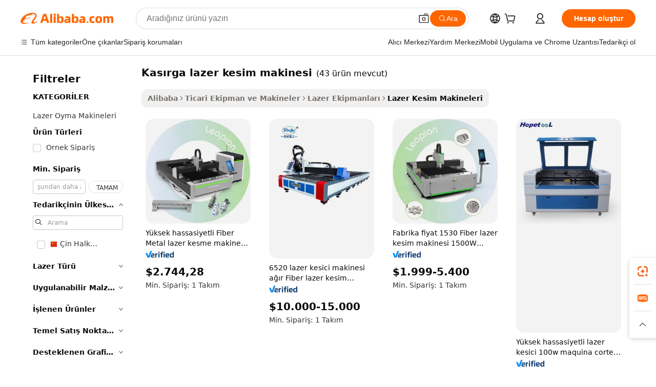

--- FILE ---
content_type: text/html;charset=UTF-8
request_url: https://turkish.alibaba.com/g/hurricane-laser-cutting-machine.html
body_size: 175513
content:

<!-- screen_content -->

    <!-- tangram:5410 begin-->
    <!-- tangram:529998 begin-->

<!DOCTYPE html>
<html lang="tr" dir="ltr">
  <head>
        <script>
      window.__BB = {
        scene: window.__bb_scene || 'traffic-free-goods'
      };
      window.__BB.BB_CWV_IGNORE = {
          lcp_element: ['#icbu-buyer-pc-top-banner'],
          lcp_url: [],
        };
      window._timing = {}
      window._timing.first_start = Date.now();
      window.needLoginInspiration = Boolean(false);
      // 变量用于标记页面首次可见时间
      let firstVisibleTime = null;
      if (typeof document.hidden !== 'undefined') {
        // 页面首次加载时直接统计
        if (!document.hidden) {
          firstVisibleTime = Date.now();
          window.__BB_timex = 1
        } else {
          // 页面不可见时监听 visibilitychange 事件
          document.addEventListener('visibilitychange', () => {
            if (!document.hidden) {
              firstVisibleTime = Date.now();
              window.__BB_timex = firstVisibleTime - window.performance.timing.navigationStart
              window.__BB.firstVisibleTime = window.__BB_timex
              console.log("Page became visible after "+ window.__BB_timex + " ms");
            }
          }, { once: true });  // 确保只触发一次
        }
      } else {
        console.warn('Page Visibility API is not supported in this browser.');
      }
    </script>
        <meta name="data-spm" content="a2700">
        <meta name="aplus-xplug" content="NONE">
        <meta name="aplus-icbu-disable-umid" content="1">
        <meta name="google-translate-customization" content="9de59014edaf3b99-22e1cf3b5ca21786-g00bb439a5e9e5f8f-f">
    <meta name="yandex-verification" content="25a76ba8e4443bb3" />
    <meta name="msvalidate.01" content="E3FBF0E89B724C30844BF17C59608E8F" />
    <meta name="viewport" content="width=device-width, initial-scale=1.0, maximum-scale=5.0, user-scalable=yes">
        <link rel="preconnect" href="https://s.alicdn.com/" crossorigin>
    <link rel="dns-prefetch" href="https://s.alicdn.com">
                        <link rel="preload" href="" as="image">
        <link rel="preload" href="https://s.alicdn.com/@g/alilog/??aplus_plugin_icbufront/index.js,mlog/aplus_v2.js" as="script">
        <link rel="preload" href="https://s.alicdn.com/@img/imgextra/i2/O1CN0153JdbU26g4bILVOyC_!!6000000007690-2-tps-418-58.png" as="image">
        <script>
            window.__APLUS_ABRATE__ = {
        perf_group: 'control',
        scene: "traffic-free-goods",
      };
    </script>
    <meta name="aplus-mmstat-timeout" content="15000">
        <meta content="text/html; charset=utf-8" http-equiv="Content-Type">
          <title>ATOMSTACK Hurricane Lazer Kesim Makineleri - Hassasiyet ve Güç</title>
      <meta name="keywords" content="laser engraving machine,laser welding machine,laser cutting machines">
      <meta name="description" content="Hassasiyet ve hız için mükemmel olan kasırga lazer kesim makinelerimizi keşfedin. Ahşap, akrilik ve daha fazlası için idealdir. Birinci sınıf performans için hemen alışveriş yapın!">
            <meta name="pagetiming-rate" content="9">
      <meta name="pagetiming-resource-rate" content="4">
                    <link rel="canonical" href="https://turkish.alibaba.com/g/hurricane-laser-cutting-machine.html">
                              <link rel="alternate" hreflang="fr" href="https://french.alibaba.com/g/hurricane-laser-cutting-machine.html">
                  <link rel="alternate" hreflang="de" href="https://german.alibaba.com/g/hurricane-laser-cutting-machine.html">
                  <link rel="alternate" hreflang="pt" href="https://portuguese.alibaba.com/g/hurricane-laser-cutting-machine.html">
                  <link rel="alternate" hreflang="it" href="https://italian.alibaba.com/g/hurricane-laser-cutting-machine.html">
                  <link rel="alternate" hreflang="es" href="https://spanish.alibaba.com/g/hurricane-laser-cutting-machine.html">
                  <link rel="alternate" hreflang="ru" href="https://russian.alibaba.com/g/hurricane-laser-cutting-machine.html">
                  <link rel="alternate" hreflang="ko" href="https://korean.alibaba.com/g/hurricane-laser-cutting-machine.html">
                  <link rel="alternate" hreflang="ar" href="https://arabic.alibaba.com/g/hurricane-laser-cutting-machine.html">
                  <link rel="alternate" hreflang="ja" href="https://japanese.alibaba.com/g/hurricane-laser-cutting-machine.html">
                  <link rel="alternate" hreflang="tr" href="https://turkish.alibaba.com/g/hurricane-laser-cutting-machine.html">
                  <link rel="alternate" hreflang="th" href="https://thai.alibaba.com/g/hurricane-laser-cutting-machine.html">
                  <link rel="alternate" hreflang="vi" href="https://vietnamese.alibaba.com/g/hurricane-laser-cutting-machine.html">
                  <link rel="alternate" hreflang="nl" href="https://dutch.alibaba.com/g/hurricane-laser-cutting-machine.html">
                  <link rel="alternate" hreflang="he" href="https://hebrew.alibaba.com/g/hurricane-laser-cutting-machine.html">
                  <link rel="alternate" hreflang="id" href="https://indonesian.alibaba.com/g/hurricane-laser-cutting-machine.html">
                  <link rel="alternate" hreflang="hi" href="https://hindi.alibaba.com/g/hurricane-laser-cutting-machine.html">
                  <link rel="alternate" hreflang="en" href="https://www.alibaba.com/showroom/hurricane-laser-cutting-machine.html">
                  <link rel="alternate" hreflang="zh" href="https://chinese.alibaba.com/g/hurricane-laser-cutting-machine.html">
                  <link rel="alternate" hreflang="x-default" href="https://www.alibaba.com/showroom/hurricane-laser-cutting-machine.html">
                                        <script>
      // Aplus 配置自动打点
      var queue = window.goldlog_queue || (window.goldlog_queue = []);
      var tags = ["button", "a", "div", "span", "i", "svg", "input", "li", "tr"];
      queue.push(
        {
          action: 'goldlog.appendMetaInfo',
          arguments: [
            'aplus-auto-exp',
            [
              {
                logkey: '/sc.ug_msite.new_product_exp',
                cssSelector: '[data-spm-exp]',
                props: ["data-spm-exp"],
              },
              {
                logkey: '/sc.ug_pc.seolist_product_exp',
                cssSelector: '.traffic-card-gallery',
                props: ["data-spm-exp"],
              }
            ]
          ]
        }
      )
      queue.push({
        action: 'goldlog.setMetaInfo',
        arguments: ['aplus-auto-clk', JSON.stringify(tags.map(tag =>({
          "logkey": "/sc.ug_msite.new_product_clk",
          tag,
          "filter": "data-spm-clk",
          "props": ["data-spm-clk"]
        })))],
      });
    </script>
  </head>
  <div id="icbu-header"><div id="the-new-header" data-version="4.4.0" data-tnh-auto-exp="tnh-expose" data-scenes="search-products" style="position: relative;background-color: #fff;border-bottom: 1px solid #ddd;box-sizing: border-box; font-family:Inter,SF Pro Text,Roboto,Helvetica Neue,Helvetica,Tahoma,Arial,PingFang SC,Microsoft YaHei;"><div style="display: flex;align-items:center;height: 72px;min-width: 1200px;max-width: 1580px;margin: 0 auto;padding: 0 40px;box-sizing: border-box;"><img style="height: 29px; width: 209px;" src="https://s.alicdn.com/@img/imgextra/i2/O1CN0153JdbU26g4bILVOyC_!!6000000007690-2-tps-418-58.png" alt="" /></div><div style="min-width: 1200px;max-width: 1580px;margin: 0 auto;overflow: hidden;font-size: 14px;display: flex;justify-content: space-between;padding: 0 40px;box-sizing: border-box;"><div style="display: flex; align-items: center; justify-content: space-between"><div style="position: relative; height: 36px; padding: 0 28px 0 20px">All categories</div><div style="position: relative; height: 36px; padding-right: 28px">Featured selections</div><div style="position: relative; height: 36px">Trade Assurance</div></div><div style="display: flex; align-items: center; justify-content: space-between"><div style="position: relative; height: 36px; padding-right: 28px">Buyer Central</div><div style="position: relative; height: 36px; padding-right: 28px">Help Center</div><div style="position: relative; height: 36px; padding-right: 28px">Get the app</div><div style="position: relative; height: 36px">Become a supplier</div></div></div></div></div></div>
  <body data-spm="7724857" style="min-height: calc(100vh + 1px)"><script 
id="beacon-aplus"   
src="//s.alicdn.com/@g/alilog/??aplus_plugin_icbufront/index.js,mlog/aplus_v2.js"
exparams="aplus=async&userid=&aplus&ali_beacon_id=&ali_apache_id=&ali_apache_track=&ali_apache_tracktmp=&eagleeye_traceid=2103246417687429942662338e10c4&ip=3%2e139%2e236%2e36&dmtrack_c={ali%5fresin%5ftrace%3dse%5frst%3dnull%7csp%5fviewtype%3dY%7cset%3d3%7cser%3d1007%7cpageId%3d2fb3a0ecd6c3479997c6e19a515b9d63%7cm%5fpageid%3dnull%7cpvmi%3d2cd7d6b314984b5783efe87e3b31b66a%7csek%5fsepd%3dkas%25C4%25B1rga%2blazer%2bkesim%2bmakinesi%7csek%3dhurricane%2blaser%2bcutting%2bmachine%7cse%5fpn%3d1%7cp4pid%3d1a341189%2d12be%2d4bfc%2d862e%2dea1ec7773632%7csclkid%3dnull%7cforecast%5fpost%5fcate%3dnull%7cseo%5fnew%5fuser%5fflag%3dfalse%7ccategoryId%3d100010749%7cseo%5fsearch%5fmodel%5fupgrade%5fv2%3d2025070801%7cseo%5fmodule%5fcard%5f20240624%3d202406242%7clong%5ftext%5fgoogle%5ftranslate%5fv2%3d2407142%7cseo%5fcontent%5ftd%5fbottom%5ftext%5fupdate%5fkey%3d2025070801%7cseo%5fsearch%5fmodel%5fupgrade%5fv3%3d2025072201%7cseo%5fsearch%5fmodel%5fmulti%5fupgrade%5fv3%3d2025081101%7cdamo%5falt%5freplace%3dnull%7cwap%5fcross%3d2007659%7cwap%5fcs%5faction%3d2005494%7cAPP%5fVisitor%5fActive%3d26704%7cseo%5fshowroom%5fgoods%5fmix%3d2005244%7cseo%5fdefault%5fcached%5flong%5ftext%5ffrom%5fnew%5fkeyword%5fstep%3d2024122502%7cshowroom%5fgeneral%5ftemplate%3d2005292%7cshowroom%5freview%3d20230308%7cwap%5fcs%5ftext%3dnull%7cstructured%5fdata%3d2025052702%7cseo%5fmulti%5fstyle%5ftext%5fupdate%3d2511181%7cpc%5fnew%5fheader%3dnull%7cseo%5fmeta%5fcate%5ftemplate%5fv1%3d2025042401%7cseo%5fmeta%5ftd%5fsearch%5fkeyword%5fstep%5fv1%3d2025040999%7cshowroom%5fft%5flong%5ftext%5fbaks%3d80802%7cseo%5ffirstcache%3d2025121600%7cAPP%5fGrowing%5fBuyer%5fHigh%5fIntent%5fActive%3d25488%7cshowroom%5fpc%5fv2019%3d2104%7cAPP%5fProspecting%5fBuyer%3d26712%7ccache%5fcontrol%3dnull%7cAPP%5fChurned%5fCore%5fBuyer%3d25463%7cseo%5fdefault%5fcached%5flong%5ftext%5fstep%3d24110802%7camp%5flighthouse%5fscore%5fimage%3d19657%7cseo%5fft%5ftranslate%5fgemini%3d25012003%7cwap%5fnode%5fssr%3d2015725%7cdataphant%5fopen%3d27030%7clongtext%5fmulti%5fstyle%5fexpand%5frussian%3d2510141%7cseo%5flongtext%5fgoogle%5fdata%5fsection%3d25021702%7cindustry%5fpopular%5ffloor%3dnull%7cwap%5fad%5fgoods%5fproduct%5finterval%3dnull%7cseo%5fgoods%5fbootom%5fwholesale%5flink%3dnull%7cseo%5fkeyword%5faatest%3d12%7cseo%5fmiddle%5fwholesale%5flink%3dnull%7cft%5flong%5ftext%5fenpand%5fstep2%3d121602%7cseo%5fft%5flongtext%5fexpand%5fstep3%3d25012102%7cseo%5fwap%5fheadercard%3d2006288%7cAPP%5fChurned%5fInactive%5fVisitor%3d25497%7cAPP%5fGrowing%5fBuyer%5fHigh%5fIntent%5fInactive%3d25484%7cseo%5fmeta%5ftd%5fmulti%5fkey%3d2025061801%7ctop%5frecommend%5f20250120%3d202501201%7clongtext%5fmulti%5fstyle%5fexpand%5ffrench%5fcopy%3d25091802%7clongtext%5fmulti%5fstyle%5fexpand%5ffrench%5fcopy%5fcopy%3d25092502%7cseo%5ffloor%5fexp%3dnull%7cseo%5fshowroom%5falgo%5flink%3d17764%7cseo%5fmeta%5ftd%5faib%5fgeneral%5fkey%3d2025091901%7ccountry%5findustry%3d202311033%7cpc%5ffree%5fswitchtosearch%3d2020529%7cshowroom%5fft%5flong%5ftext%5fenpand%5fstep1%3d101102%7cseo%5fshowroom%5fnorel%3dnull%7cplp%5fstyle%5f25%5fpc%3d202505222%7cseo%5fggs%5flayer%3d10010%7cquery%5fmutil%5flang%5ftranslate%3d2025060300%7cAPP%5fChurned%5fBuyer%3d25468%7cstream%5frender%5fperf%5fopt%3d2309181%7cwap%5fgoods%3d2007383%7cseo%5fshowroom%5fsimilar%5f20240614%3d202406142%7cchinese%5fopen%3d6307%7cquery%5fgpt%5ftranslate%3d20240820%7cad%5fproduct%5finterval%3dnull%7camp%5fto%5fpwa%3d2007359%7cplp%5faib%5fmulti%5fai%5fmeta%3d20250401%7cwap%5fsupplier%5fcontent%3dnull%7cpc%5ffree%5frefactoring%3d20220315%7csso%5foem%5ffloor%3d30031%7cAPP%5fGrowing%5fBuyer%5fInactive%3d25476%7cseo%5fpc%5fnew%5fview%5f20240807%3d202408072%7cseo%5fbottom%5ftext%5fentity%5fkey%5fcopy%3d2025062400%7cstream%5frender%3d433763%7cseo%5fmodule%5fcard%5f20240424%3d202404241%7cseo%5ftitle%5freplace%5f20191226%3d5841%7clongtext%5fmulti%5fstyle%5fexpand%3d25090802%7cgoogleweblight%3d6516%7clighthouse%5fbase64%3d2005760%7cAPP%5fProspecting%5fBuyer%5fActive%3d26719%7cad%5fgoods%5fproduct%5finterval%3dnull%7cseo%5fbottom%5fdeep%5fextend%5fkw%5fkey%3d2025071101%7clongtext%5fmulti%5fstyle%5fexpand%5fturkish%3d25102801%7cilink%5fuv%3d20240911%7cwap%5flist%5fwakeup%3d2005832%7ctpp%5fcrosslink%5fpc%3d20205311%7cseo%5ftop%5fbooth%3d18501%7cAPP%5fGrowing%5fBuyer%5fLess%5fActive%3d25472%7cseo%5fsearch%5fmodel%5fupgrade%5frank%3d2025092401%7cgoodslayer%3d7977%7cft%5flong%5ftext%5ftranslate%5fexpand%5fstep1%3d24110802%7cseo%5fheaderstyle%5ftraffic%5fkey%5fv1%3d2025072100%7ccrosslink%5fswitch%3d2008141%7cp4p%5foutline%3d20240328%7cseo%5fmeta%5ftd%5faib%5fv2%5fkey%3d2025091801%7crts%5fmulti%3d2008404%7cseo%5fad%5foptimization%5fkey%5fv2%3d2025072301%7cAPP%5fVisitor%5fLess%5fActive%3d26698%7cplp%5fstyle%5f25%3d202505192%7ccdn%5fvm%3d2007368%7cwap%5fad%5fproduct%5finterval%3dnull%7cseo%5fsearch%5fmodel%5fmulti%5fupgrade%5frank%3d2025092401%7cpc%5fcard%5fshare%3d2025081201%7cAPP%5fGrowing%5fBuyer%5fHigh%5fIntent%5fLess%5fActive%3d25477%7cgoods%5ftitle%5fsubstitute%3d9619%7cwap%5fscreen%5fexp%3d2025081400%7creact%5fheader%5ftest%3d202502182%7cpc%5fcs%5fcolor%3dnull%7cshowroom%5fft%5flong%5ftext%5ftest%3d72502%7cone%5ftap%5flogin%5fABTest%3d202308153%7cseo%5fhyh%5fshow%5ftags%3d9867%7cplp%5fstructured%5fdata%3d2508182%7cguide%5fdelete%3d2008526%7cseo%5findustry%5ftemplate%3dnull%7cseo%5fmeta%5ftd%5fmulti%5fes%5fkey%3d2025073101%7cseo%5fshowroom%5fdata%5fmix%3d19888%7csso%5ftop%5franking%5ffloor%3d20031%7cseo%5ftd%5fdeep%5fupgrade%5fkey%5fv3%3d2025081101%7cwap%5fue%5fone%3d2025111401%7cshowroom%5fto%5frts%5flink%3d2008480%7ccountrysearch%5ftest%3dnull%7cshowroom%5flist%5fnew%5farrival%3d2811002%7cchannel%5famp%5fto%5fpwa%3d2008435%7cseo%5fmulti%5fstyles%5flong%5ftext%3d2503172%7cseo%5fmeta%5ftext%5fmutli%5fcate%5ftemplate%5fv1%3d2025080800%7cseo%5fdefault%5fcached%5fmutil%5flong%5ftext%5fstep%3d24110436%7cseo%5faction%5fpoint%5ftype%3d22823%7cseo%5faib%5ftd%5flaunch%5f20240828%5fcopy%3d202408282%7cseo%5fshowroom%5fwholesale%5flink%3d2486142%7cseo%5fperf%5fimprove%3d2023999%7cseo%5fwap%5flist%5fbounce%5f01%3d2063%7cseo%5fwap%5flist%5fbounce%5f02%3d2128%7cAPP%5fGrowing%5fBuyer%5fActive%3d25492%7cvideolayer%3dnull%7cvideo%5fplay%3dnull%7cAPP%5fChurned%5fMember%5fInactive%3d25501%7cseo%5fgoogle%5fnew%5fstruct%3d438326%7cicbu%5falgo%5fp4p%5fseo%5fad%3d2025072301%7ctpp%5ftrace%3dseoKeyword%2dseoKeyword%5fv3%2dbase%2dORIGINAL}&pageid=038bec24210318631768742994&hn=ensearchweb033003024099%2erg%2dus%2deast%2eus68&asid=AQAAAABS4Gxpbw7CaQAAAADYjxl+w8uChA==&treq=&tres=" async>
</script>
                        <!-- tangram:7430 begin-->
 <style>
   .traffic-card-gallery {display: flex;position: relative;flex-direction: column;justify-content: flex-start;border-radius: 0.5rem;background-color: #fff;padding: 0.5rem 0.5rem 1rem;overflow: hidden;font-size: 0.75rem;line-height: 1rem;}
   .product-price {
     b {
       font-size: 22px;
     }
   }
 </style>
<!-- tangram:7430 end-->
            <style>.component-left-filter-callback{display:flex;position:relative;margin-top:10px;height:1200px}.component-left-filter-callback img{width:200px}.component-left-filter-callback i{position:absolute;top:5%;left:50%}.related-search-wrapper{padding:.5rem;--tw-bg-opacity: 1;background-color:#fff;background-color:rgba(255,255,255,var(--tw-bg-opacity, 1));border-width:1px;border-color:var(--input)}.related-search-wrapper .related-search-box{margin:12px 16px}.related-search-wrapper .related-search-box .related-search-title{display:inline;float:start;color:#666;word-wrap:break-word;margin-right:12px;width:13%}.related-search-wrapper .related-search-box .related-search-content{display:flex;flex-wrap:wrap}.related-search-wrapper .related-search-box .related-search-content .related-search-link{margin-right:12px;width:23%;overflow:hidden;color:#666;text-overflow:ellipsis;white-space:nowrap}.product-title img{margin-right:.5rem;display:inline-block;height:1rem;vertical-align:sub}.product-price b{font-size:22px}.similar-icon{position:absolute;bottom:12px;z-index:2;right:12px}.rfq-card{display:inline-block;position:relative;box-sizing:border-box;margin-bottom:36px}.rfq-card .rfq-card-content{display:flex;position:relative;flex-direction:column;align-items:flex-start;background-size:cover;background-color:#fff;padding:12px;width:100%;height:100%}.rfq-card .rfq-card-content .rfq-card-icon{margin-top:50px}.rfq-card .rfq-card-content .rfq-card-icon img{width:45px}.rfq-card .rfq-card-content .rfq-card-top-title{margin-top:14px;color:#222;font-weight:400;font-size:16px}.rfq-card .rfq-card-content .rfq-card-title{margin-top:24px;color:#333;font-weight:800;font-size:20px}.rfq-card .rfq-card-content .rfq-card-input-box{margin-top:24px;width:100%}.rfq-card .rfq-card-content .rfq-card-input-box textarea{box-sizing:border-box;border:1px solid #ddd;border-radius:4px;background-color:#fff;padding:9px 12px;width:100%;height:88px;resize:none;color:#666;font-weight:400;font-size:13px;font-family:inherit}.rfq-card .rfq-card-content .rfq-card-button{margin-top:24px;border:1px solid #666;border-radius:16px;background-color:#fff;width:67%;color:#000;font-weight:700;font-size:14px;line-height:30px;text-align:center}[data-modulename^=ProductList-] div{contain-intrinsic-size:auto 500px}.traffic-card-gallery:hover{--tw-shadow: 0px 2px 6px 2px rgba(0,0,0,.12157);--tw-shadow-colored: 0px 2px 6px 2px var(--tw-shadow-color);box-shadow:0 0 #0000,0 0 #0000,0 2px 6px 2px #0000001f;box-shadow:var(--tw-ring-offset-shadow, 0 0 rgba(0,0,0,0)),var(--tw-ring-shadow, 0 0 rgba(0,0,0,0)),var(--tw-shadow);z-index:10}.traffic-card-gallery{position:relative;display:flex;flex-direction:column;justify-content:flex-start;overflow:hidden;border-radius:.75rem;--tw-bg-opacity: 1;background-color:#fff;background-color:rgba(255,255,255,var(--tw-bg-opacity, 1));padding:.5rem;font-size:.75rem;line-height:1rem}.traffic-card-list{position:relative;display:flex;height:292px;flex-direction:row;justify-content:flex-start;overflow:hidden;border-bottom-width:1px;--tw-bg-opacity: 1;background-color:#fff;background-color:rgba(255,255,255,var(--tw-bg-opacity, 1));padding:1rem;font-size:.75rem;line-height:1rem}.traffic-card-g-industry:hover{--tw-shadow: 0 0 10px rgba(0,0,0,.1);--tw-shadow-colored: 0 0 10px var(--tw-shadow-color);box-shadow:0 0 #0000,0 0 #0000,0 0 10px #0000001a;box-shadow:var(--tw-ring-offset-shadow, 0 0 rgba(0,0,0,0)),var(--tw-ring-shadow, 0 0 rgba(0,0,0,0)),var(--tw-shadow)}.traffic-card-g-industry{position:relative;border-radius:var(--radius);--tw-bg-opacity: 1;background-color:#fff;background-color:rgba(255,255,255,var(--tw-bg-opacity, 1));padding:1.25rem .75rem .75rem;font-size:.875rem;line-height:1.25rem}.module-filter-section-wrapper{max-height:none!important;overflow-x:hidden}*,:before,:after{--tw-border-spacing-x: 0;--tw-border-spacing-y: 0;--tw-translate-x: 0;--tw-translate-y: 0;--tw-rotate: 0;--tw-skew-x: 0;--tw-skew-y: 0;--tw-scale-x: 1;--tw-scale-y: 1;--tw-pan-x: ;--tw-pan-y: ;--tw-pinch-zoom: ;--tw-scroll-snap-strictness: proximity;--tw-gradient-from-position: ;--tw-gradient-via-position: ;--tw-gradient-to-position: ;--tw-ordinal: ;--tw-slashed-zero: ;--tw-numeric-figure: ;--tw-numeric-spacing: ;--tw-numeric-fraction: ;--tw-ring-inset: ;--tw-ring-offset-width: 0px;--tw-ring-offset-color: #fff;--tw-ring-color: rgba(59, 130, 246, .5);--tw-ring-offset-shadow: 0 0 rgba(0,0,0,0);--tw-ring-shadow: 0 0 rgba(0,0,0,0);--tw-shadow: 0 0 rgba(0,0,0,0);--tw-shadow-colored: 0 0 rgba(0,0,0,0);--tw-blur: ;--tw-brightness: ;--tw-contrast: ;--tw-grayscale: ;--tw-hue-rotate: ;--tw-invert: ;--tw-saturate: ;--tw-sepia: ;--tw-drop-shadow: ;--tw-backdrop-blur: ;--tw-backdrop-brightness: ;--tw-backdrop-contrast: ;--tw-backdrop-grayscale: ;--tw-backdrop-hue-rotate: ;--tw-backdrop-invert: ;--tw-backdrop-opacity: ;--tw-backdrop-saturate: ;--tw-backdrop-sepia: ;--tw-contain-size: ;--tw-contain-layout: ;--tw-contain-paint: ;--tw-contain-style: }::backdrop{--tw-border-spacing-x: 0;--tw-border-spacing-y: 0;--tw-translate-x: 0;--tw-translate-y: 0;--tw-rotate: 0;--tw-skew-x: 0;--tw-skew-y: 0;--tw-scale-x: 1;--tw-scale-y: 1;--tw-pan-x: ;--tw-pan-y: ;--tw-pinch-zoom: ;--tw-scroll-snap-strictness: proximity;--tw-gradient-from-position: ;--tw-gradient-via-position: ;--tw-gradient-to-position: ;--tw-ordinal: ;--tw-slashed-zero: ;--tw-numeric-figure: ;--tw-numeric-spacing: ;--tw-numeric-fraction: ;--tw-ring-inset: ;--tw-ring-offset-width: 0px;--tw-ring-offset-color: #fff;--tw-ring-color: rgba(59, 130, 246, .5);--tw-ring-offset-shadow: 0 0 rgba(0,0,0,0);--tw-ring-shadow: 0 0 rgba(0,0,0,0);--tw-shadow: 0 0 rgba(0,0,0,0);--tw-shadow-colored: 0 0 rgba(0,0,0,0);--tw-blur: ;--tw-brightness: ;--tw-contrast: ;--tw-grayscale: ;--tw-hue-rotate: ;--tw-invert: ;--tw-saturate: ;--tw-sepia: ;--tw-drop-shadow: ;--tw-backdrop-blur: ;--tw-backdrop-brightness: ;--tw-backdrop-contrast: ;--tw-backdrop-grayscale: ;--tw-backdrop-hue-rotate: ;--tw-backdrop-invert: ;--tw-backdrop-opacity: ;--tw-backdrop-saturate: ;--tw-backdrop-sepia: ;--tw-contain-size: ;--tw-contain-layout: ;--tw-contain-paint: ;--tw-contain-style: }*,:before,:after{box-sizing:border-box;border-width:0;border-style:solid;border-color:#e5e7eb}:before,:after{--tw-content: ""}html,:host{line-height:1.5;-webkit-text-size-adjust:100%;-moz-tab-size:4;-o-tab-size:4;tab-size:4;font-family:ui-sans-serif,system-ui,-apple-system,Segoe UI,Roboto,Ubuntu,Cantarell,Noto Sans,sans-serif,"Apple Color Emoji","Segoe UI Emoji",Segoe UI Symbol,"Noto Color Emoji";font-feature-settings:normal;font-variation-settings:normal;-webkit-tap-highlight-color:transparent}body{margin:0;line-height:inherit}hr{height:0;color:inherit;border-top-width:1px}abbr:where([title]){text-decoration:underline;-webkit-text-decoration:underline dotted;text-decoration:underline dotted}h1,h2,h3,h4,h5,h6{font-size:inherit;font-weight:inherit}a{color:inherit;text-decoration:inherit}b,strong{font-weight:bolder}code,kbd,samp,pre{font-family:ui-monospace,SFMono-Regular,Menlo,Monaco,Consolas,Liberation Mono,Courier New,monospace;font-feature-settings:normal;font-variation-settings:normal;font-size:1em}small{font-size:80%}sub,sup{font-size:75%;line-height:0;position:relative;vertical-align:baseline}sub{bottom:-.25em}sup{top:-.5em}table{text-indent:0;border-color:inherit;border-collapse:collapse}button,input,optgroup,select,textarea{font-family:inherit;font-feature-settings:inherit;font-variation-settings:inherit;font-size:100%;font-weight:inherit;line-height:inherit;letter-spacing:inherit;color:inherit;margin:0;padding:0}button,select{text-transform:none}button,input:where([type=button]),input:where([type=reset]),input:where([type=submit]){-webkit-appearance:button;background-color:transparent;background-image:none}:-moz-focusring{outline:auto}:-moz-ui-invalid{box-shadow:none}progress{vertical-align:baseline}::-webkit-inner-spin-button,::-webkit-outer-spin-button{height:auto}[type=search]{-webkit-appearance:textfield;outline-offset:-2px}::-webkit-search-decoration{-webkit-appearance:none}::-webkit-file-upload-button{-webkit-appearance:button;font:inherit}summary{display:list-item}blockquote,dl,dd,h1,h2,h3,h4,h5,h6,hr,figure,p,pre{margin:0}fieldset{margin:0;padding:0}legend{padding:0}ol,ul,menu{list-style:none;margin:0;padding:0}dialog{padding:0}textarea{resize:vertical}input::-moz-placeholder,textarea::-moz-placeholder{opacity:1;color:#9ca3af}input::placeholder,textarea::placeholder{opacity:1;color:#9ca3af}button,[role=button]{cursor:pointer}:disabled{cursor:default}img,svg,video,canvas,audio,iframe,embed,object{display:block;vertical-align:middle}img,video{max-width:100%;height:auto}[hidden]:where(:not([hidden=until-found])){display:none}:root{--background: hsl(0, 0%, 100%);--foreground: hsl(20, 14.3%, 4.1%);--card: hsl(0, 0%, 100%);--card-foreground: hsl(20, 14.3%, 4.1%);--popover: hsl(0, 0%, 100%);--popover-foreground: hsl(20, 14.3%, 4.1%);--primary: hsl(24, 100%, 50%);--primary-foreground: hsl(60, 9.1%, 97.8%);--secondary: hsl(60, 4.8%, 95.9%);--secondary-foreground: #333;--muted: hsl(60, 4.8%, 95.9%);--muted-foreground: hsl(25, 5.3%, 44.7%);--accent: hsl(60, 4.8%, 95.9%);--accent-foreground: hsl(24, 9.8%, 10%);--destructive: hsl(0, 84.2%, 60.2%);--destructive-foreground: hsl(60, 9.1%, 97.8%);--border: hsl(20, 5.9%, 90%);--input: hsl(20, 5.9%, 90%);--ring: hsl(24.6, 95%, 53.1%);--radius: 1rem}.dark{--background: hsl(20, 14.3%, 4.1%);--foreground: hsl(60, 9.1%, 97.8%);--card: hsl(20, 14.3%, 4.1%);--card-foreground: hsl(60, 9.1%, 97.8%);--popover: hsl(20, 14.3%, 4.1%);--popover-foreground: hsl(60, 9.1%, 97.8%);--primary: hsl(20.5, 90.2%, 48.2%);--primary-foreground: hsl(60, 9.1%, 97.8%);--secondary: hsl(12, 6.5%, 15.1%);--secondary-foreground: hsl(60, 9.1%, 97.8%);--muted: hsl(12, 6.5%, 15.1%);--muted-foreground: hsl(24, 5.4%, 63.9%);--accent: hsl(12, 6.5%, 15.1%);--accent-foreground: hsl(60, 9.1%, 97.8%);--destructive: hsl(0, 72.2%, 50.6%);--destructive-foreground: hsl(60, 9.1%, 97.8%);--border: hsl(12, 6.5%, 15.1%);--input: hsl(12, 6.5%, 15.1%);--ring: hsl(20.5, 90.2%, 48.2%)}*{border-color:#e7e5e4;border-color:var(--border)}body{background-color:#fff;background-color:var(--background);color:#0c0a09;color:var(--foreground)}.il-sr-only{position:absolute;width:1px;height:1px;padding:0;margin:-1px;overflow:hidden;clip:rect(0,0,0,0);white-space:nowrap;border-width:0}.il-invisible{visibility:hidden}.il-fixed{position:fixed}.il-absolute{position:absolute}.il-relative{position:relative}.il-sticky{position:sticky}.il-inset-0{inset:0}.il--bottom-12{bottom:-3rem}.il--top-12{top:-3rem}.il-bottom-0{bottom:0}.il-bottom-2{bottom:.5rem}.il-bottom-3{bottom:.75rem}.il-bottom-4{bottom:1rem}.il-end-0{right:0}.il-end-2{right:.5rem}.il-end-3{right:.75rem}.il-end-4{right:1rem}.il-left-0{left:0}.il-left-3{left:.75rem}.il-right-0{right:0}.il-right-2{right:.5rem}.il-right-3{right:.75rem}.il-start-0{left:0}.il-start-1\/2{left:50%}.il-start-2{left:.5rem}.il-start-3{left:.75rem}.il-start-\[50\%\]{left:50%}.il-top-0{top:0}.il-top-1\/2{top:50%}.il-top-16{top:4rem}.il-top-4{top:1rem}.il-top-\[50\%\]{top:50%}.il-z-10{z-index:10}.il-z-50{z-index:50}.il-z-\[9999\]{z-index:9999}.il-col-span-4{grid-column:span 4 / span 4}.il-m-0{margin:0}.il-m-3{margin:.75rem}.il-m-auto{margin:auto}.il-mx-auto{margin-left:auto;margin-right:auto}.il-my-3{margin-top:.75rem;margin-bottom:.75rem}.il-my-5{margin-top:1.25rem;margin-bottom:1.25rem}.il-my-auto{margin-top:auto;margin-bottom:auto}.\!il-mb-4{margin-bottom:1rem!important}.il--mt-4{margin-top:-1rem}.il-mb-0{margin-bottom:0}.il-mb-1{margin-bottom:.25rem}.il-mb-2{margin-bottom:.5rem}.il-mb-3{margin-bottom:.75rem}.il-mb-4{margin-bottom:1rem}.il-mb-5{margin-bottom:1.25rem}.il-mb-6{margin-bottom:1.5rem}.il-mb-8{margin-bottom:2rem}.il-mb-\[-0\.75rem\]{margin-bottom:-.75rem}.il-mb-\[0\.125rem\]{margin-bottom:.125rem}.il-me-1{margin-right:.25rem}.il-me-2{margin-right:.5rem}.il-me-3{margin-right:.75rem}.il-me-auto{margin-right:auto}.il-mr-1{margin-right:.25rem}.il-mr-2{margin-right:.5rem}.il-ms-1{margin-left:.25rem}.il-ms-4{margin-left:1rem}.il-ms-5{margin-left:1.25rem}.il-ms-8{margin-left:2rem}.il-ms-\[\.375rem\]{margin-left:.375rem}.il-ms-auto{margin-left:auto}.il-mt-0{margin-top:0}.il-mt-0\.5{margin-top:.125rem}.il-mt-1{margin-top:.25rem}.il-mt-2{margin-top:.5rem}.il-mt-3{margin-top:.75rem}.il-mt-4{margin-top:1rem}.il-mt-6{margin-top:1.5rem}.il-line-clamp-1{overflow:hidden;display:-webkit-box;-webkit-box-orient:vertical;-webkit-line-clamp:1}.il-line-clamp-2{overflow:hidden;display:-webkit-box;-webkit-box-orient:vertical;-webkit-line-clamp:2}.il-line-clamp-6{overflow:hidden;display:-webkit-box;-webkit-box-orient:vertical;-webkit-line-clamp:6}.il-inline-block{display:inline-block}.il-inline{display:inline}.il-flex{display:flex}.il-inline-flex{display:inline-flex}.il-grid{display:grid}.il-aspect-square{aspect-ratio:1 / 1}.il-size-5{width:1.25rem;height:1.25rem}.il-h-1{height:.25rem}.il-h-10{height:2.5rem}.il-h-11{height:2.75rem}.il-h-20{height:5rem}.il-h-24{height:6rem}.il-h-3\.5{height:.875rem}.il-h-4{height:1rem}.il-h-40{height:10rem}.il-h-6{height:1.5rem}.il-h-8{height:2rem}.il-h-9{height:2.25rem}.il-h-\[150px\]{height:150px}.il-h-\[152px\]{height:152px}.il-h-\[18\.25rem\]{height:18.25rem}.il-h-\[292px\]{height:292px}.il-h-\[600px\]{height:600px}.il-h-auto{height:auto}.il-h-fit{height:-moz-fit-content;height:fit-content}.il-h-full{height:100%}.il-h-screen{height:100vh}.il-max-h-\[100vh\]{max-height:100vh}.il-w-1\/2{width:50%}.il-w-10{width:2.5rem}.il-w-10\/12{width:83.333333%}.il-w-4{width:1rem}.il-w-6{width:1.5rem}.il-w-64{width:16rem}.il-w-7\/12{width:58.333333%}.il-w-72{width:18rem}.il-w-8{width:2rem}.il-w-8\/12{width:66.666667%}.il-w-9{width:2.25rem}.il-w-9\/12{width:75%}.il-w-\[200px\]{width:200px}.il-w-\[84px\]{width:84px}.il-w-fit{width:-moz-fit-content;width:fit-content}.il-w-full{width:100%}.il-w-screen{width:100vw}.il-min-w-0{min-width:0px}.il-min-w-3{min-width:.75rem}.il-min-w-\[1200px\]{min-width:1200px}.il-max-w-\[1000px\]{max-width:1000px}.il-max-w-\[1580px\]{max-width:1580px}.il-max-w-full{max-width:100%}.il-max-w-lg{max-width:32rem}.il-flex-1{flex:1 1 0%}.il-flex-shrink-0,.il-shrink-0{flex-shrink:0}.il-flex-grow-0,.il-grow-0{flex-grow:0}.il-basis-24{flex-basis:6rem}.il-basis-full{flex-basis:100%}.il-origin-\[--radix-tooltip-content-transform-origin\]{transform-origin:var(--radix-tooltip-content-transform-origin)}.il--translate-x-1\/2{--tw-translate-x: -50%;transform:translate(-50%,var(--tw-translate-y)) rotate(var(--tw-rotate)) skew(var(--tw-skew-x)) skewY(var(--tw-skew-y)) scaleX(var(--tw-scale-x)) scaleY(var(--tw-scale-y));transform:translate(var(--tw-translate-x),var(--tw-translate-y)) rotate(var(--tw-rotate)) skew(var(--tw-skew-x)) skewY(var(--tw-skew-y)) scaleX(var(--tw-scale-x)) scaleY(var(--tw-scale-y))}.il--translate-y-1\/2{--tw-translate-y: -50%;transform:translate(var(--tw-translate-x),-50%) rotate(var(--tw-rotate)) skew(var(--tw-skew-x)) skewY(var(--tw-skew-y)) scaleX(var(--tw-scale-x)) scaleY(var(--tw-scale-y));transform:translate(var(--tw-translate-x),var(--tw-translate-y)) rotate(var(--tw-rotate)) skew(var(--tw-skew-x)) skewY(var(--tw-skew-y)) scaleX(var(--tw-scale-x)) scaleY(var(--tw-scale-y))}.il-translate-x-\[-50\%\]{--tw-translate-x: -50%;transform:translate(-50%,var(--tw-translate-y)) rotate(var(--tw-rotate)) skew(var(--tw-skew-x)) skewY(var(--tw-skew-y)) scaleX(var(--tw-scale-x)) scaleY(var(--tw-scale-y));transform:translate(var(--tw-translate-x),var(--tw-translate-y)) rotate(var(--tw-rotate)) skew(var(--tw-skew-x)) skewY(var(--tw-skew-y)) scaleX(var(--tw-scale-x)) scaleY(var(--tw-scale-y))}.il-translate-y-\[-50\%\]{--tw-translate-y: -50%;transform:translate(var(--tw-translate-x),-50%) rotate(var(--tw-rotate)) skew(var(--tw-skew-x)) skewY(var(--tw-skew-y)) scaleX(var(--tw-scale-x)) scaleY(var(--tw-scale-y));transform:translate(var(--tw-translate-x),var(--tw-translate-y)) rotate(var(--tw-rotate)) skew(var(--tw-skew-x)) skewY(var(--tw-skew-y)) scaleX(var(--tw-scale-x)) scaleY(var(--tw-scale-y))}.il-rotate-90{--tw-rotate: 90deg;transform:translate(var(--tw-translate-x),var(--tw-translate-y)) rotate(90deg) skew(var(--tw-skew-x)) skewY(var(--tw-skew-y)) scaleX(var(--tw-scale-x)) scaleY(var(--tw-scale-y));transform:translate(var(--tw-translate-x),var(--tw-translate-y)) rotate(var(--tw-rotate)) skew(var(--tw-skew-x)) skewY(var(--tw-skew-y)) scaleX(var(--tw-scale-x)) scaleY(var(--tw-scale-y))}@keyframes il-pulse{50%{opacity:.5}}.il-animate-pulse{animation:il-pulse 2s cubic-bezier(.4,0,.6,1) infinite}@keyframes il-spin{to{transform:rotate(360deg)}}.il-animate-spin{animation:il-spin 1s linear infinite}.il-cursor-pointer{cursor:pointer}.il-list-disc{list-style-type:disc}.il-grid-cols-2{grid-template-columns:repeat(2,minmax(0,1fr))}.il-grid-cols-4{grid-template-columns:repeat(4,minmax(0,1fr))}.il-flex-row{flex-direction:row}.il-flex-col{flex-direction:column}.il-flex-col-reverse{flex-direction:column-reverse}.il-flex-wrap{flex-wrap:wrap}.il-flex-nowrap{flex-wrap:nowrap}.il-items-start{align-items:flex-start}.il-items-center{align-items:center}.il-items-baseline{align-items:baseline}.il-justify-start{justify-content:flex-start}.il-justify-end{justify-content:flex-end}.il-justify-center{justify-content:center}.il-justify-between{justify-content:space-between}.il-gap-1{gap:.25rem}.il-gap-1\.5{gap:.375rem}.il-gap-10{gap:2.5rem}.il-gap-2{gap:.5rem}.il-gap-3{gap:.75rem}.il-gap-4{gap:1rem}.il-gap-8{gap:2rem}.il-gap-\[\.0938rem\]{gap:.0938rem}.il-gap-\[\.375rem\]{gap:.375rem}.il-gap-\[0\.125rem\]{gap:.125rem}.\!il-gap-x-5{-moz-column-gap:1.25rem!important;column-gap:1.25rem!important}.\!il-gap-y-5{row-gap:1.25rem!important}.il-space-y-1\.5>:not([hidden])~:not([hidden]){--tw-space-y-reverse: 0;margin-top:calc(.375rem * (1 - var(--tw-space-y-reverse)));margin-top:.375rem;margin-top:calc(.375rem * calc(1 - var(--tw-space-y-reverse)));margin-bottom:0rem;margin-bottom:calc(.375rem * var(--tw-space-y-reverse))}.il-space-y-4>:not([hidden])~:not([hidden]){--tw-space-y-reverse: 0;margin-top:calc(1rem * (1 - var(--tw-space-y-reverse)));margin-top:1rem;margin-top:calc(1rem * calc(1 - var(--tw-space-y-reverse)));margin-bottom:0rem;margin-bottom:calc(1rem * var(--tw-space-y-reverse))}.il-overflow-hidden{overflow:hidden}.il-overflow-y-auto{overflow-y:auto}.il-overflow-y-scroll{overflow-y:scroll}.il-truncate{overflow:hidden;text-overflow:ellipsis;white-space:nowrap}.il-text-ellipsis{text-overflow:ellipsis}.il-whitespace-normal{white-space:normal}.il-whitespace-nowrap{white-space:nowrap}.il-break-normal{word-wrap:normal;word-break:normal}.il-break-words{word-wrap:break-word}.il-break-all{word-break:break-all}.il-rounded{border-radius:.25rem}.il-rounded-2xl{border-radius:1rem}.il-rounded-\[0\.5rem\]{border-radius:.5rem}.il-rounded-\[1\.25rem\]{border-radius:1.25rem}.il-rounded-full{border-radius:9999px}.il-rounded-lg{border-radius:1rem;border-radius:var(--radius)}.il-rounded-md{border-radius:calc(1rem - 2px);border-radius:calc(var(--radius) - 2px)}.il-rounded-sm{border-radius:calc(1rem - 4px);border-radius:calc(var(--radius) - 4px)}.il-rounded-xl{border-radius:.75rem}.il-border,.il-border-\[1px\]{border-width:1px}.il-border-b,.il-border-b-\[1px\]{border-bottom-width:1px}.il-border-solid{border-style:solid}.il-border-none{border-style:none}.il-border-\[\#222\]{--tw-border-opacity: 1;border-color:#222;border-color:rgba(34,34,34,var(--tw-border-opacity, 1))}.il-border-\[\#DDD\]{--tw-border-opacity: 1;border-color:#ddd;border-color:rgba(221,221,221,var(--tw-border-opacity, 1))}.il-border-foreground{border-color:#0c0a09;border-color:var(--foreground)}.il-border-input{border-color:#e7e5e4;border-color:var(--input)}.il-bg-\[\#F8F8F8\]{--tw-bg-opacity: 1;background-color:#f8f8f8;background-color:rgba(248,248,248,var(--tw-bg-opacity, 1))}.il-bg-\[\#d9d9d963\]{background-color:#d9d9d963}.il-bg-accent{background-color:#f5f5f4;background-color:var(--accent)}.il-bg-background{background-color:#fff;background-color:var(--background)}.il-bg-black{--tw-bg-opacity: 1;background-color:#000;background-color:rgba(0,0,0,var(--tw-bg-opacity, 1))}.il-bg-black\/80{background-color:#000c}.il-bg-destructive{background-color:#ef4444;background-color:var(--destructive)}.il-bg-gray-300{--tw-bg-opacity: 1;background-color:#d1d5db;background-color:rgba(209,213,219,var(--tw-bg-opacity, 1))}.il-bg-muted{background-color:#f5f5f4;background-color:var(--muted)}.il-bg-orange-500{--tw-bg-opacity: 1;background-color:#f97316;background-color:rgba(249,115,22,var(--tw-bg-opacity, 1))}.il-bg-popover{background-color:#fff;background-color:var(--popover)}.il-bg-primary{background-color:#f60;background-color:var(--primary)}.il-bg-secondary{background-color:#f5f5f4;background-color:var(--secondary)}.il-bg-transparent{background-color:transparent}.il-bg-white{--tw-bg-opacity: 1;background-color:#fff;background-color:rgba(255,255,255,var(--tw-bg-opacity, 1))}.il-bg-opacity-80{--tw-bg-opacity: .8}.il-bg-cover{background-size:cover}.il-bg-no-repeat{background-repeat:no-repeat}.il-fill-black{fill:#000}.il-object-cover{-o-object-fit:cover;object-fit:cover}.il-p-0{padding:0}.il-p-1{padding:.25rem}.il-p-2{padding:.5rem}.il-p-3{padding:.75rem}.il-p-4{padding:1rem}.il-p-5{padding:1.25rem}.il-p-6{padding:1.5rem}.il-px-2{padding-left:.5rem;padding-right:.5rem}.il-px-3{padding-left:.75rem;padding-right:.75rem}.il-py-0\.5{padding-top:.125rem;padding-bottom:.125rem}.il-py-1\.5{padding-top:.375rem;padding-bottom:.375rem}.il-py-10{padding-top:2.5rem;padding-bottom:2.5rem}.il-py-2{padding-top:.5rem;padding-bottom:.5rem}.il-py-3{padding-top:.75rem;padding-bottom:.75rem}.il-pb-0{padding-bottom:0}.il-pb-3{padding-bottom:.75rem}.il-pb-4{padding-bottom:1rem}.il-pb-8{padding-bottom:2rem}.il-pe-0{padding-right:0}.il-pe-2{padding-right:.5rem}.il-pe-3{padding-right:.75rem}.il-pe-4{padding-right:1rem}.il-pe-6{padding-right:1.5rem}.il-pe-8{padding-right:2rem}.il-pe-\[12px\]{padding-right:12px}.il-pe-\[3\.25rem\]{padding-right:3.25rem}.il-pl-4{padding-left:1rem}.il-ps-0{padding-left:0}.il-ps-2{padding-left:.5rem}.il-ps-3{padding-left:.75rem}.il-ps-4{padding-left:1rem}.il-ps-6{padding-left:1.5rem}.il-ps-8{padding-left:2rem}.il-ps-\[12px\]{padding-left:12px}.il-ps-\[3\.25rem\]{padding-left:3.25rem}.il-pt-10{padding-top:2.5rem}.il-pt-4{padding-top:1rem}.il-pt-5{padding-top:1.25rem}.il-pt-6{padding-top:1.5rem}.il-pt-7{padding-top:1.75rem}.il-text-center{text-align:center}.il-text-start{text-align:left}.il-text-2xl{font-size:1.5rem;line-height:2rem}.il-text-base{font-size:1rem;line-height:1.5rem}.il-text-lg{font-size:1.125rem;line-height:1.75rem}.il-text-sm{font-size:.875rem;line-height:1.25rem}.il-text-xl{font-size:1.25rem;line-height:1.75rem}.il-text-xs{font-size:.75rem;line-height:1rem}.il-font-\[600\]{font-weight:600}.il-font-bold{font-weight:700}.il-font-medium{font-weight:500}.il-font-normal{font-weight:400}.il-font-semibold{font-weight:600}.il-leading-3{line-height:.75rem}.il-leading-4{line-height:1rem}.il-leading-\[1\.43\]{line-height:1.43}.il-leading-\[18px\]{line-height:18px}.il-leading-\[26px\]{line-height:26px}.il-leading-none{line-height:1}.il-tracking-tight{letter-spacing:-.025em}.il-text-\[\#00820D\]{--tw-text-opacity: 1;color:#00820d;color:rgba(0,130,13,var(--tw-text-opacity, 1))}.il-text-\[\#222\]{--tw-text-opacity: 1;color:#222;color:rgba(34,34,34,var(--tw-text-opacity, 1))}.il-text-\[\#444\]{--tw-text-opacity: 1;color:#444;color:rgba(68,68,68,var(--tw-text-opacity, 1))}.il-text-\[\#4B1D1F\]{--tw-text-opacity: 1;color:#4b1d1f;color:rgba(75,29,31,var(--tw-text-opacity, 1))}.il-text-\[\#767676\]{--tw-text-opacity: 1;color:#767676;color:rgba(118,118,118,var(--tw-text-opacity, 1))}.il-text-\[\#D04A0A\]{--tw-text-opacity: 1;color:#d04a0a;color:rgba(208,74,10,var(--tw-text-opacity, 1))}.il-text-\[\#F7421E\]{--tw-text-opacity: 1;color:#f7421e;color:rgba(247,66,30,var(--tw-text-opacity, 1))}.il-text-\[\#FF6600\]{--tw-text-opacity: 1;color:#f60;color:rgba(255,102,0,var(--tw-text-opacity, 1))}.il-text-\[\#f7421e\]{--tw-text-opacity: 1;color:#f7421e;color:rgba(247,66,30,var(--tw-text-opacity, 1))}.il-text-destructive-foreground{color:#fafaf9;color:var(--destructive-foreground)}.il-text-foreground{color:#0c0a09;color:var(--foreground)}.il-text-muted-foreground{color:#78716c;color:var(--muted-foreground)}.il-text-popover-foreground{color:#0c0a09;color:var(--popover-foreground)}.il-text-primary{color:#f60;color:var(--primary)}.il-text-primary-foreground{color:#fafaf9;color:var(--primary-foreground)}.il-text-secondary-foreground{color:#333;color:var(--secondary-foreground)}.il-text-white{--tw-text-opacity: 1;color:#fff;color:rgba(255,255,255,var(--tw-text-opacity, 1))}.il-underline{text-decoration-line:underline}.il-line-through{text-decoration-line:line-through}.il-underline-offset-4{text-underline-offset:4px}.il-opacity-5{opacity:.05}.il-opacity-70{opacity:.7}.il-shadow-\[0_2px_6px_2px_rgba\(0\,0\,0\,0\.12\)\]{--tw-shadow: 0 2px 6px 2px rgba(0,0,0,.12);--tw-shadow-colored: 0 2px 6px 2px var(--tw-shadow-color);box-shadow:0 0 #0000,0 0 #0000,0 2px 6px 2px #0000001f;box-shadow:var(--tw-ring-offset-shadow, 0 0 rgba(0,0,0,0)),var(--tw-ring-shadow, 0 0 rgba(0,0,0,0)),var(--tw-shadow)}.il-shadow-cards{--tw-shadow: 0 0 10px rgba(0,0,0,.1);--tw-shadow-colored: 0 0 10px var(--tw-shadow-color);box-shadow:0 0 #0000,0 0 #0000,0 0 10px #0000001a;box-shadow:var(--tw-ring-offset-shadow, 0 0 rgba(0,0,0,0)),var(--tw-ring-shadow, 0 0 rgba(0,0,0,0)),var(--tw-shadow)}.il-shadow-lg{--tw-shadow: 0 10px 15px -3px rgba(0, 0, 0, .1), 0 4px 6px -4px rgba(0, 0, 0, .1);--tw-shadow-colored: 0 10px 15px -3px var(--tw-shadow-color), 0 4px 6px -4px var(--tw-shadow-color);box-shadow:0 0 #0000,0 0 #0000,0 10px 15px -3px #0000001a,0 4px 6px -4px #0000001a;box-shadow:var(--tw-ring-offset-shadow, 0 0 rgba(0,0,0,0)),var(--tw-ring-shadow, 0 0 rgba(0,0,0,0)),var(--tw-shadow)}.il-shadow-md{--tw-shadow: 0 4px 6px -1px rgba(0, 0, 0, .1), 0 2px 4px -2px rgba(0, 0, 0, .1);--tw-shadow-colored: 0 4px 6px -1px var(--tw-shadow-color), 0 2px 4px -2px var(--tw-shadow-color);box-shadow:0 0 #0000,0 0 #0000,0 4px 6px -1px #0000001a,0 2px 4px -2px #0000001a;box-shadow:var(--tw-ring-offset-shadow, 0 0 rgba(0,0,0,0)),var(--tw-ring-shadow, 0 0 rgba(0,0,0,0)),var(--tw-shadow)}.il-outline-none{outline:2px solid transparent;outline-offset:2px}.il-outline-1{outline-width:1px}.il-ring-offset-background{--tw-ring-offset-color: var(--background)}.il-transition-colors{transition-property:color,background-color,border-color,text-decoration-color,fill,stroke;transition-timing-function:cubic-bezier(.4,0,.2,1);transition-duration:.15s}.il-transition-opacity{transition-property:opacity;transition-timing-function:cubic-bezier(.4,0,.2,1);transition-duration:.15s}.il-transition-transform{transition-property:transform;transition-timing-function:cubic-bezier(.4,0,.2,1);transition-duration:.15s}.il-duration-200{transition-duration:.2s}.il-duration-300{transition-duration:.3s}.il-ease-in-out{transition-timing-function:cubic-bezier(.4,0,.2,1)}@keyframes enter{0%{opacity:1;opacity:var(--tw-enter-opacity, 1);transform:translateZ(0) scaleZ(1) rotate(0);transform:translate3d(var(--tw-enter-translate-x, 0),var(--tw-enter-translate-y, 0),0) scale3d(var(--tw-enter-scale, 1),var(--tw-enter-scale, 1),var(--tw-enter-scale, 1)) rotate(var(--tw-enter-rotate, 0))}}@keyframes exit{to{opacity:1;opacity:var(--tw-exit-opacity, 1);transform:translateZ(0) scaleZ(1) rotate(0);transform:translate3d(var(--tw-exit-translate-x, 0),var(--tw-exit-translate-y, 0),0) scale3d(var(--tw-exit-scale, 1),var(--tw-exit-scale, 1),var(--tw-exit-scale, 1)) rotate(var(--tw-exit-rotate, 0))}}.il-animate-in{animation-name:enter;animation-duration:.15s;--tw-enter-opacity: initial;--tw-enter-scale: initial;--tw-enter-rotate: initial;--tw-enter-translate-x: initial;--tw-enter-translate-y: initial}.il-fade-in-0{--tw-enter-opacity: 0}.il-zoom-in-95{--tw-enter-scale: .95}.il-duration-200{animation-duration:.2s}.il-duration-300{animation-duration:.3s}.il-ease-in-out{animation-timing-function:cubic-bezier(.4,0,.2,1)}.no-scrollbar::-webkit-scrollbar{display:none}.no-scrollbar{-ms-overflow-style:none;scrollbar-width:none}.longtext-style-inmodel h2{margin-bottom:.5rem;margin-top:1rem;font-size:1rem;line-height:1.5rem;font-weight:700}.first-of-type\:il-ms-4:first-of-type{margin-left:1rem}.hover\:il-bg-\[\#f4f4f4\]:hover{--tw-bg-opacity: 1;background-color:#f4f4f4;background-color:rgba(244,244,244,var(--tw-bg-opacity, 1))}.hover\:il-bg-accent:hover{background-color:#f5f5f4;background-color:var(--accent)}.hover\:il-text-accent-foreground:hover{color:#1c1917;color:var(--accent-foreground)}.hover\:il-text-foreground:hover{color:#0c0a09;color:var(--foreground)}.hover\:il-underline:hover{text-decoration-line:underline}.hover\:il-opacity-100:hover{opacity:1}.hover\:il-opacity-90:hover{opacity:.9}.focus\:il-outline-none:focus{outline:2px solid transparent;outline-offset:2px}.focus\:il-ring-2:focus{--tw-ring-offset-shadow: var(--tw-ring-inset) 0 0 0 var(--tw-ring-offset-width) var(--tw-ring-offset-color);--tw-ring-shadow: var(--tw-ring-inset) 0 0 0 calc(2px + var(--tw-ring-offset-width)) var(--tw-ring-color);box-shadow:var(--tw-ring-offset-shadow),var(--tw-ring-shadow),0 0 #0000;box-shadow:var(--tw-ring-offset-shadow),var(--tw-ring-shadow),var(--tw-shadow, 0 0 rgba(0,0,0,0))}.focus\:il-ring-ring:focus{--tw-ring-color: var(--ring)}.focus\:il-ring-offset-2:focus{--tw-ring-offset-width: 2px}.focus-visible\:il-outline-none:focus-visible{outline:2px solid transparent;outline-offset:2px}.focus-visible\:il-ring-2:focus-visible{--tw-ring-offset-shadow: var(--tw-ring-inset) 0 0 0 var(--tw-ring-offset-width) var(--tw-ring-offset-color);--tw-ring-shadow: var(--tw-ring-inset) 0 0 0 calc(2px + var(--tw-ring-offset-width)) var(--tw-ring-color);box-shadow:var(--tw-ring-offset-shadow),var(--tw-ring-shadow),0 0 #0000;box-shadow:var(--tw-ring-offset-shadow),var(--tw-ring-shadow),var(--tw-shadow, 0 0 rgba(0,0,0,0))}.focus-visible\:il-ring-ring:focus-visible{--tw-ring-color: var(--ring)}.focus-visible\:il-ring-offset-2:focus-visible{--tw-ring-offset-width: 2px}.active\:il-bg-primary:active{background-color:#f60;background-color:var(--primary)}.active\:il-bg-white:active{--tw-bg-opacity: 1;background-color:#fff;background-color:rgba(255,255,255,var(--tw-bg-opacity, 1))}.disabled\:il-pointer-events-none:disabled{pointer-events:none}.disabled\:il-opacity-10:disabled{opacity:.1}.il-group:hover .group-hover\:il-visible{visibility:visible}.il-group:hover .group-hover\:il-scale-110{--tw-scale-x: 1.1;--tw-scale-y: 1.1;transform:translate(var(--tw-translate-x),var(--tw-translate-y)) rotate(var(--tw-rotate)) skew(var(--tw-skew-x)) skewY(var(--tw-skew-y)) scaleX(1.1) scaleY(1.1);transform:translate(var(--tw-translate-x),var(--tw-translate-y)) rotate(var(--tw-rotate)) skew(var(--tw-skew-x)) skewY(var(--tw-skew-y)) scaleX(var(--tw-scale-x)) scaleY(var(--tw-scale-y))}.il-group:hover .group-hover\:il-underline{text-decoration-line:underline}.data-\[state\=open\]\:il-animate-in[data-state=open]{animation-name:enter;animation-duration:.15s;--tw-enter-opacity: initial;--tw-enter-scale: initial;--tw-enter-rotate: initial;--tw-enter-translate-x: initial;--tw-enter-translate-y: initial}.data-\[state\=closed\]\:il-animate-out[data-state=closed]{animation-name:exit;animation-duration:.15s;--tw-exit-opacity: initial;--tw-exit-scale: initial;--tw-exit-rotate: initial;--tw-exit-translate-x: initial;--tw-exit-translate-y: initial}.data-\[state\=closed\]\:il-fade-out-0[data-state=closed]{--tw-exit-opacity: 0}.data-\[state\=open\]\:il-fade-in-0[data-state=open]{--tw-enter-opacity: 0}.data-\[state\=closed\]\:il-zoom-out-95[data-state=closed]{--tw-exit-scale: .95}.data-\[state\=open\]\:il-zoom-in-95[data-state=open]{--tw-enter-scale: .95}.data-\[side\=bottom\]\:il-slide-in-from-top-2[data-side=bottom]{--tw-enter-translate-y: -.5rem}.data-\[side\=left\]\:il-slide-in-from-right-2[data-side=left]{--tw-enter-translate-x: .5rem}.data-\[side\=right\]\:il-slide-in-from-left-2[data-side=right]{--tw-enter-translate-x: -.5rem}.data-\[side\=top\]\:il-slide-in-from-bottom-2[data-side=top]{--tw-enter-translate-y: .5rem}@media (min-width: 640px){.sm\:il-flex-row{flex-direction:row}.sm\:il-justify-end{justify-content:flex-end}.sm\:il-gap-2\.5{gap:.625rem}.sm\:il-space-x-2>:not([hidden])~:not([hidden]){--tw-space-x-reverse: 0;margin-right:0rem;margin-right:calc(.5rem * var(--tw-space-x-reverse));margin-left:calc(.5rem * (1 - var(--tw-space-x-reverse)));margin-left:.5rem;margin-left:calc(.5rem * calc(1 - var(--tw-space-x-reverse)))}.sm\:il-rounded-lg{border-radius:1rem;border-radius:var(--radius)}.sm\:il-text-left{text-align:left}}.rtl\:il-translate-x-\[50\%\]:where([dir=rtl],[dir=rtl] *){--tw-translate-x: 50%;transform:translate(50%,var(--tw-translate-y)) rotate(var(--tw-rotate)) skew(var(--tw-skew-x)) skewY(var(--tw-skew-y)) scaleX(var(--tw-scale-x)) scaleY(var(--tw-scale-y));transform:translate(var(--tw-translate-x),var(--tw-translate-y)) rotate(var(--tw-rotate)) skew(var(--tw-skew-x)) skewY(var(--tw-skew-y)) scaleX(var(--tw-scale-x)) scaleY(var(--tw-scale-y))}.rtl\:il-scale-\[-1\]:where([dir=rtl],[dir=rtl] *){--tw-scale-x: -1;--tw-scale-y: -1;transform:translate(var(--tw-translate-x),var(--tw-translate-y)) rotate(var(--tw-rotate)) skew(var(--tw-skew-x)) skewY(var(--tw-skew-y)) scaleX(-1) scaleY(-1);transform:translate(var(--tw-translate-x),var(--tw-translate-y)) rotate(var(--tw-rotate)) skew(var(--tw-skew-x)) skewY(var(--tw-skew-y)) scaleX(var(--tw-scale-x)) scaleY(var(--tw-scale-y))}.rtl\:il-scale-x-\[-1\]:where([dir=rtl],[dir=rtl] *){--tw-scale-x: -1;transform:translate(var(--tw-translate-x),var(--tw-translate-y)) rotate(var(--tw-rotate)) skew(var(--tw-skew-x)) skewY(var(--tw-skew-y)) scaleX(-1) scaleY(var(--tw-scale-y));transform:translate(var(--tw-translate-x),var(--tw-translate-y)) rotate(var(--tw-rotate)) skew(var(--tw-skew-x)) skewY(var(--tw-skew-y)) scaleX(var(--tw-scale-x)) scaleY(var(--tw-scale-y))}.rtl\:il-flex-row-reverse:where([dir=rtl],[dir=rtl] *){flex-direction:row-reverse}.\[\&\>svg\]\:il-size-3\.5>svg{width:.875rem;height:.875rem}
</style>
            <style>.switch-to-popover-trigger{position:relative}.switch-to-popover-trigger .switch-to-popover-content{position:absolute;left:50%;z-index:9999;cursor:default}html[dir=rtl] .switch-to-popover-trigger .switch-to-popover-content{left:auto;right:50%}.switch-to-popover-trigger .switch-to-popover-content .down-arrow{width:0;height:0;border-left:11px solid transparent;border-right:11px solid transparent;border-bottom:12px solid #222;transform:translate(-50%);filter:drop-shadow(0 -2px 2px rgba(0,0,0,.05));z-index:1}html[dir=rtl] .switch-to-popover-trigger .switch-to-popover-content .down-arrow{transform:translate(50%)}.switch-to-popover-trigger .switch-to-popover-content .content-container{background-color:#222;border-radius:12px;padding:16px;color:#fff;transform:translate(-50%);width:320px;height:-moz-fit-content;height:fit-content;display:flex;justify-content:space-between;align-items:start}html[dir=rtl] .switch-to-popover-trigger .switch-to-popover-content .content-container{transform:translate(50%)}.switch-to-popover-trigger .switch-to-popover-content .content-container .content .title{font-size:14px;line-height:18px;font-weight:400}.switch-to-popover-trigger .switch-to-popover-content .content-container .actions{display:flex;justify-content:start;align-items:center;gap:12px;margin-top:12px}.switch-to-popover-trigger .switch-to-popover-content .content-container .actions .switch-button{background-color:#fff;color:#222;border-radius:999px;padding:4px 8px;font-weight:600;font-size:12px;line-height:16px;cursor:pointer}.switch-to-popover-trigger .switch-to-popover-content .content-container .actions .choose-another-button{color:#fff;padding:4px 8px;font-weight:600;font-size:12px;line-height:16px;cursor:pointer}.switch-to-popover-trigger .switch-to-popover-content .content-container .close-button{cursor:pointer}.tnh-message-content .tnh-messages-nodata .tnh-messages-nodata-info .img{width:100%;height:101px;margin-top:40px;margin-bottom:20px;background:url(https://s.alicdn.com/@img/imgextra/i4/O1CN01lnw1WK1bGeXDIoBnB_!!6000000003438-2-tps-399-303.png) no-repeat center center;background-size:133px 101px}#popup-root .functional-content .thirdpart-login .icon-facebook{background-image:url(https://s.alicdn.com/@img/imgextra/i1/O1CN01hUG9f21b67dGOuB2W_!!6000000003415-55-tps-40-40.svg)}#popup-root .functional-content .thirdpart-login .icon-google{background-image:url(https://s.alicdn.com/@img/imgextra/i1/O1CN01Qd3ZsM1C2aAxLHO2h_!!6000000000023-2-tps-120-120.png)}#popup-root .functional-content .thirdpart-login .icon-linkedin{background-image:url(https://s.alicdn.com/@img/imgextra/i1/O1CN01qVG1rv1lNCYkhep7t_!!6000000004806-55-tps-40-40.svg)}.tnh-logo{z-index:9999;display:flex;flex-shrink:0;width:185px;height:22px;background:url(https://s.alicdn.com/@img/imgextra/i2/O1CN0153JdbU26g4bILVOyC_!!6000000007690-2-tps-418-58.png) no-repeat 0 0;background-size:auto 22px;cursor:pointer}html[dir=rtl] .tnh-logo{background:url(https://s.alicdn.com/@img/imgextra/i2/O1CN0153JdbU26g4bILVOyC_!!6000000007690-2-tps-418-58.png) no-repeat 100% 0}.tnh-new-logo{width:185px;background:url(https://s.alicdn.com/@img/imgextra/i1/O1CN01e5zQ2S1cAWz26ivMo_!!6000000003560-2-tps-920-110.png) no-repeat 0 0;background-size:auto 22px;height:22px}html[dir=rtl] .tnh-new-logo{background:url(https://s.alicdn.com/@img/imgextra/i1/O1CN01e5zQ2S1cAWz26ivMo_!!6000000003560-2-tps-920-110.png) no-repeat 100% 0}.source-in-europe{display:flex;gap:32px;padding:0 10px}.source-in-europe .divider{flex-shrink:0;width:1px;background-color:#ddd}.source-in-europe .sie_info{flex-shrink:0;width:520px}.source-in-europe .sie_info .sie_info-logo{display:inline-block!important;height:28px}.source-in-europe .sie_info .sie_info-title{margin-top:24px;font-weight:700;font-size:20px;line-height:26px}.source-in-europe .sie_info .sie_info-description{margin-top:8px;font-size:14px;line-height:18px}.source-in-europe .sie_info .sie_info-sell-list{margin-top:24px;display:flex;flex-wrap:wrap;justify-content:space-between;gap:16px}.source-in-europe .sie_info .sie_info-sell-list-item{width:calc(50% - 8px);display:flex;align-items:center;padding:20px 16px;gap:12px;border-radius:12px;font-size:14px;line-height:18px;font-weight:600}.source-in-europe .sie_info .sie_info-sell-list-item img{width:28px;height:28px}.source-in-europe .sie_info .sie_info-btn{display:inline-block;min-width:240px;margin-top:24px;margin-bottom:30px;padding:13px 24px;background-color:#f60;opacity:.9;color:#fff!important;border-radius:99px;font-size:16px;font-weight:600;line-height:22px;-webkit-text-decoration:none;text-decoration:none;text-align:center;cursor:pointer;border:none}.source-in-europe .sie_info .sie_info-btn:hover{opacity:1}.source-in-europe .sie_cards{display:flex;flex-grow:1}.source-in-europe .sie_cards .sie_cards-product-list{display:flex;flex-grow:1;flex-wrap:wrap;justify-content:space-between;gap:32px 16px;max-height:376px;overflow:hidden}.source-in-europe .sie_cards .sie_cards-product-list.lt-14{justify-content:flex-start}.source-in-europe .sie_cards .sie_cards-product{width:110px;height:172px;display:flex;flex-direction:column;align-items:center;color:#222;box-sizing:border-box}.source-in-europe .sie_cards .sie_cards-product .img{display:flex;justify-content:center;align-items:center;position:relative;width:88px;height:88px;overflow:hidden;border-radius:88px}.source-in-europe .sie_cards .sie_cards-product .img img{width:88px;height:88px;-o-object-fit:cover;object-fit:cover}.source-in-europe .sie_cards .sie_cards-product .img:after{content:"";background-color:#0000001a;position:absolute;left:0;top:0;width:100%;height:100%}html[dir=rtl] .source-in-europe .sie_cards .sie_cards-product .img:after{left:auto;right:0}.source-in-europe .sie_cards .sie_cards-product .text{font-size:12px;line-height:16px;display:-webkit-box;overflow:hidden;text-overflow:ellipsis;-webkit-box-orient:vertical;-webkit-line-clamp:1}.source-in-europe .sie_cards .sie_cards-product .sie_cards-product-title{margin-top:12px;color:#222}.source-in-europe .sie_cards .sie_cards-product .sie_cards-product-sell,.source-in-europe .sie_cards .sie_cards-product .sie_cards-product-country-list{margin-top:4px;color:#767676}.source-in-europe .sie_cards .sie_cards-product .sie_cards-product-country-list{display:flex;gap:8px}.source-in-europe .sie_cards .sie_cards-product .sie_cards-product-country-list.one-country{gap:4px}.source-in-europe .sie_cards .sie_cards-product .sie_cards-product-country-list img{width:18px;height:13px}.source-in-europe.source-in-europe-europages .sie_info-btn{background-color:#7faf0d}.source-in-europe.source-in-europe-europages .sie_info-sell-list-item{background-color:#f2f7e7}.source-in-europe.source-in-europe-europages .sie_card{background:#7faf0d0d}.source-in-europe.source-in-europe-wlw .sie_info-btn{background-color:#0060df}.source-in-europe.source-in-europe-wlw .sie_info-sell-list-item{background-color:#f1f5fc}.source-in-europe.source-in-europe-wlw .sie_card{background:#0060df0d}.whatsapp-widget-content{display:flex;justify-content:space-between;gap:32px;align-items:center;width:100%;height:100%}.whatsapp-widget-content-left{display:flex;flex-direction:column;align-items:flex-start;gap:20px;flex:1 0 0;max-width:720px}.whatsapp-widget-content-left-image{width:138px;height:32px}.whatsapp-widget-content-left-content-title{color:#222;font-family:Inter;font-size:32px;font-style:normal;font-weight:700;line-height:42px;letter-spacing:0;margin-bottom:8px}.whatsapp-widget-content-left-content-info{color:#666;font-family:Inter;font-size:20px;font-style:normal;font-weight:400;line-height:26px;letter-spacing:0}.whatsapp-widget-content-left-button{display:flex;height:48px;padding:0 20px;justify-content:center;align-items:center;border-radius:24px;background:#d64000;overflow:hidden;color:#fff;text-align:center;text-overflow:ellipsis;font-family:Inter;font-size:16px;font-style:normal;font-weight:600;line-height:22px;line-height:var(--PC-Heading-S-line-height, 22px);letter-spacing:0;letter-spacing:var(--PC-Heading-S-tracking, 0)}.whatsapp-widget-content-right{display:flex;height:270px;flex-direction:row;align-items:center}.whatsapp-widget-content-right-QRCode{border-top-left-radius:20px;border-bottom-left-radius:20px;display:flex;height:270px;min-width:284px;padding:0 24px;flex-direction:column;justify-content:center;align-items:center;background:#ece8dd;gap:24px}html[dir=rtl] .whatsapp-widget-content-right-QRCode{border-radius:0 20px 20px 0}.whatsapp-widget-content-right-QRCode-container{width:144px;height:144px;padding:12px;border-radius:20px;background:#fff}.whatsapp-widget-content-right-QRCode-text{color:#767676;text-align:center;font-family:SF Pro Text;font-size:16px;font-style:normal;font-weight:400;line-height:19px;letter-spacing:0}.whatsapp-widget-content-right-image{border-top-right-radius:20px;border-bottom-right-radius:20px;width:270px;height:270px;aspect-ratio:1/1}html[dir=rtl] .whatsapp-widget-content-right-image{border-radius:20px 0 0 20px}.tnh-sub-title{padding-left:12px;margin-left:13px;position:relative;color:#222;-webkit-text-decoration:none;text-decoration:none;white-space:nowrap;font-weight:600;font-size:20px;line-height:22px}html[dir=rtl] .tnh-sub-title{padding-left:0;padding-right:12px;margin-left:0;margin-right:13px}.tnh-sub-title:active{-webkit-text-decoration:none;text-decoration:none}.tnh-sub-title:before{content:"";height:24px;width:1px;position:absolute;display:inline-block;background-color:#222;left:0;top:50%;transform:translateY(-50%)}html[dir=rtl] .tnh-sub-title:before{left:auto;right:0}.popup-content{margin:auto;background:#fff;width:50%;padding:5px;border:1px solid #d7d7d7}[role=tooltip].popup-content{width:200px;box-shadow:0 0 3px #00000029;border-radius:5px}.popup-overlay{background:#00000080}[data-popup=tooltip].popup-overlay{background:transparent}.popup-arrow{filter:drop-shadow(0 -3px 3px rgba(0,0,0,.16));color:#fff;stroke-width:2px;stroke:#d7d7d7;stroke-dasharray:30px;stroke-dashoffset:-54px;inset:0}.tnh-badge{position:relative}.tnh-badge i{position:absolute;top:-8px;left:50%;height:16px;padding:0 6px;border-radius:8px;background-color:#e52828;color:#fff;font-style:normal;font-size:12px;line-height:16px}html[dir=rtl] .tnh-badge i{left:auto;right:50%}.tnh-badge-nf i{position:relative;top:auto;left:auto;height:16px;padding:0 8px;border-radius:8px;background-color:#e52828;color:#fff;font-style:normal;font-size:12px;line-height:16px}html[dir=rtl] .tnh-badge-nf i{left:auto;right:auto}.tnh-button{display:block;flex-shrink:0;height:36px;padding:0 24px;outline:none;border-radius:9999px;background-color:#f60;color:#fff!important;text-align:center;font-weight:600;font-size:14px;line-height:36px;cursor:pointer}.tnh-button:active{-webkit-text-decoration:none;text-decoration:none;transform:scale(.9)}.tnh-button:hover{background-color:#d04a0a}@keyframes circle-360-ltr{0%{transform:rotate(0)}to{transform:rotate(360deg)}}@keyframes circle-360-rtl{0%{transform:rotate(0)}to{transform:rotate(-360deg)}}.circle-360{animation:circle-360-ltr infinite 1s linear;-webkit-animation:circle-360-ltr infinite 1s linear}html[dir=rtl] .circle-360{animation:circle-360-rtl infinite 1s linear;-webkit-animation:circle-360-rtl infinite 1s linear}.tnh-loading{display:flex;align-items:center;justify-content:center;width:100%}.tnh-loading .tnh-icon{color:#ddd;font-size:40px}#the-new-header.tnh-fixed{position:fixed;top:0;left:0;border-bottom:1px solid #ddd;background-color:#fff!important}html[dir=rtl] #the-new-header.tnh-fixed{left:auto;right:0}.tnh-overlay{position:fixed;top:0;left:0;width:100%;height:100vh}html[dir=rtl] .tnh-overlay{left:auto;right:0}.tnh-icon{display:inline-block;width:1em;height:1em;margin-right:6px;overflow:hidden;vertical-align:-.15em;fill:currentColor}html[dir=rtl] .tnh-icon{margin-right:0;margin-left:6px}.tnh-hide{display:none}.tnh-more{color:#222!important;-webkit-text-decoration:underline!important;text-decoration:underline!important}#the-new-header.tnh-dark{background-color:transparent;color:#fff}#the-new-header.tnh-dark a:link,#the-new-header.tnh-dark a:visited,#the-new-header.tnh-dark a:hover,#the-new-header.tnh-dark a:active,#the-new-header.tnh-dark .tnh-sign-in{color:#fff}#the-new-header.tnh-dark .functional-content a{color:#222}#the-new-header.tnh-dark .tnh-logo{background:url(https://s.alicdn.com/@logo/logo_en_dark_horizontal_default_full.png) no-repeat 0 0;background-size:auto 22px}#the-new-header.tnh-dark .tnh-new-logo{background:url(https://s.alicdn.com/@logo/logo_en_dark_horizontal_default_full.png) no-repeat 0 0;background-size:auto 22px}#the-new-header.tnh-dark .tnh-sub-title{color:#fff}#the-new-header.tnh-dark .tnh-sub-title:before{content:"";height:24px;width:1px;position:absolute;display:inline-block;background-color:#fff;left:0;top:50%;transform:translateY(-50%)}html[dir=rtl] #the-new-header.tnh-dark .tnh-sub-title:before{left:auto;right:0}#the-new-header.tnh-white,#the-new-header.tnh-white-overlay{background-color:#fff;color:#222}#the-new-header.tnh-white a:link,#the-new-header.tnh-white-overlay a:link,#the-new-header.tnh-white a:visited,#the-new-header.tnh-white-overlay a:visited,#the-new-header.tnh-white a:hover,#the-new-header.tnh-white-overlay a:hover,#the-new-header.tnh-white a:active,#the-new-header.tnh-white-overlay a:active,#the-new-header.tnh-white .tnh-sign-in,#the-new-header.tnh-white-overlay .tnh-sign-in{color:#222}#the-new-header.tnh-white .tnh-logo,#the-new-header.tnh-white-overlay .tnh-logo{background:url(https://s.alicdn.com/@logo/logo_en_light_horizontal_default_full.png) no-repeat 0 0;background-size:209px 29px}#the-new-header.tnh-white .tnh-new-logo,#the-new-header.tnh-white-overlay .tnh-new-logo{background:url(https://s.alicdn.com/@logo/logo_en_light_horizontal_default_full.png) no-repeat 0 0;background-size:auto 22px}#the-new-header.tnh-white .tnh-sub-title,#the-new-header.tnh-white-overlay .tnh-sub-title{color:#222}#the-new-header.tnh-white{border-bottom:1px solid #ddd;background-color:#fff!important}#the-new-header.tnh-no-border{border:none}#the-new-header.tnh-transparent{background-color:transparent!important;border-bottom:none!important}@keyframes color-change-to-fff{0%{background:transparent}to{background:#fff}}#the-new-header.tnh-white-overlay{animation:color-change-to-fff .1s cubic-bezier(.65,0,.35,1);-webkit-animation:color-change-to-fff .1s cubic-bezier(.65,0,.35,1)}.ta-content .ta-card{display:flex;align-items:center;justify-content:flex-start;width:49%;height:120px;margin-bottom:20px;padding:20px;border-radius:16px;background-color:#f7f7f7}.ta-content .ta-card .img{width:70px;height:70px;background-size:70px 70px}.ta-content .ta-card .text{display:flex;align-items:center;justify-content:space-between;width:calc(100% - 76px);margin-left:16px;font-size:20px;line-height:26px}html[dir=rtl] .ta-content .ta-card .text{margin-left:0;margin-right:16px}.ta-content .ta-card .text h3{max-width:200px;margin-right:8px;text-align:left;font-weight:600;font-size:14px}html[dir=rtl] .ta-content .ta-card .text h3{margin-right:0;margin-left:8px;text-align:right}.ta-content .ta-card .text .tnh-icon{flex-shrink:0;font-size:24px}.ta-content .ta-card .text .tnh-icon.rtl{transform:scaleX(-1)}.ta-content{display:flex;justify-content:space-between}.ta-content .info{width:50%;margin:40px 40px 40px 134px}html[dir=rtl] .ta-content .info{margin:40px 134px 40px 40px}.ta-content .info h3{display:block;margin:20px 0 28px;font-weight:600;font-size:32px;line-height:40px}.ta-content .info .img{width:212px;height:32px}.ta-content .info .tnh-button{display:block;width:180px;color:#fff}.ta-content .cards{display:flex;flex-shrink:0;flex-wrap:wrap;justify-content:space-between;width:716px}.help-center-content{display:flex;justify-content:center;gap:40px}.help-center-content .hc-item{display:flex;flex-direction:column;align-items:center;justify-content:center;width:280px;height:144px;border:1px solid #ddd;font-size:14px}.help-center-content .hc-item .tnh-icon{margin-bottom:14px;font-size:40px;line-height:40px}.help-center-content .help-center-links{min-width:250px;margin-left:40px;padding-left:40px;border-left:1px solid #ddd}html[dir=rtl] .help-center-content .help-center-links{margin-left:0;margin-right:40px;padding-left:0;padding-right:40px;border-left:none;border-right:1px solid #ddd}.help-center-content .help-center-links a{display:block;padding:12px 14px;outline:none;color:#222;-webkit-text-decoration:none;text-decoration:none;font-size:14px}.help-center-content .help-center-links a:hover{-webkit-text-decoration:underline!important;text-decoration:underline!important}.get-the-app-content-tnh{display:flex;justify-content:center;flex:0 0 auto}.get-the-app-content-tnh .info-tnh .title-tnh{font-weight:700;font-size:20px;margin-bottom:20px}.get-the-app-content-tnh .info-tnh .content-wrapper{display:flex;justify-content:center}.get-the-app-content-tnh .info-tnh .content-tnh{margin-right:40px;width:300px;font-size:16px}html[dir=rtl] .get-the-app-content-tnh .info-tnh .content-tnh{margin-right:0;margin-left:40px}.get-the-app-content-tnh .info-tnh a{-webkit-text-decoration:underline!important;text-decoration:underline!important}.get-the-app-content-tnh .download{display:flex}.get-the-app-content-tnh .download .store{display:flex;flex-direction:column;margin-right:40px}html[dir=rtl] .get-the-app-content-tnh .download .store{margin-right:0;margin-left:40px}.get-the-app-content-tnh .download .store a{margin-bottom:20px}.get-the-app-content-tnh .download .store a img{height:44px}.get-the-app-content-tnh .download .qr img{height:120px}.get-the-app-content-tnh-wrapper{display:flex;justify-content:center;align-items:start;height:100%}.get-the-app-content-tnh-divider{width:1px;height:100%;background-color:#ddd;margin:0 67px;flex:0 0 auto}.tnh-alibaba-lens-install-btn{background-color:#f60;height:48px;border-radius:65px;padding:0 24px;margin-left:71px;color:#fff;flex:0 0 auto;display:flex;align-items:center;border:none;cursor:pointer;font-size:16px;font-weight:600;line-height:22px}html[dir=rtl] .tnh-alibaba-lens-install-btn{margin-left:0;margin-right:71px}.tnh-alibaba-lens-install-btn img{width:24px;height:24px}.tnh-alibaba-lens-install-btn span{margin-left:8px}html[dir=rtl] .tnh-alibaba-lens-install-btn span{margin-left:0;margin-right:8px}.tnh-alibaba-lens-info{display:flex;margin-bottom:20px;font-size:16px}.tnh-alibaba-lens-info div{width:400px}.tnh-alibaba-lens-title{color:#222;font-family:Inter;font-size:20px;font-weight:700;line-height:26px;margin-bottom:20px}.tnh-alibaba-lens-extra{-webkit-text-decoration:underline!important;text-decoration:underline!important;font-size:16px;font-style:normal;font-weight:400;line-height:22px}.featured-content{display:flex;justify-content:center;gap:40px}.featured-content .card-links{min-width:250px;margin-left:40px;padding-left:40px;border-left:1px solid #ddd}html[dir=rtl] .featured-content .card-links{margin-left:0;margin-right:40px;padding-left:0;padding-right:40px;border-left:none;border-right:1px solid #ddd}.featured-content .card-links a{display:block;padding:14px;outline:none;-webkit-text-decoration:none;text-decoration:none;font-size:14px}.featured-content .card-links a:hover{-webkit-text-decoration:underline!important;text-decoration:underline!important}.featured-content .featured-item{display:flex;flex-direction:column;align-items:center;justify-content:center;width:280px;height:144px;border:1px solid #ddd;color:#222;font-size:14px}.featured-content .featured-item .tnh-icon{margin-bottom:14px;font-size:40px;line-height:40px}.buyer-central-content{display:flex;justify-content:space-between;gap:30px;margin:auto 20px;font-size:14px}.buyer-central-content .bcc-item{width:20%}.buyer-central-content .bcc-item .bcc-item-title,.buyer-central-content .bcc-item .bcc-item-child{margin-bottom:18px}.buyer-central-content .bcc-item .bcc-item-title{font-weight:600}.buyer-central-content .bcc-item .bcc-item-child a:hover{-webkit-text-decoration:underline!important;text-decoration:underline!important}.become-supplier-content{display:flex;justify-content:center;gap:40px}.become-supplier-content a{display:flex;flex-direction:column;align-items:center;justify-content:center;width:280px;height:144px;padding:0 20px;border:1px solid #ddd;font-size:14px}.become-supplier-content a .tnh-icon{margin-bottom:14px;font-size:40px;line-height:40px}.become-supplier-content a .become-supplier-content-desc{height:44px;text-align:center}@keyframes sub-header-title-hover{0%{transform:scaleX(.4);-webkit-transform:scaleX(.4)}to{transform:scaleX(1);-webkit-transform:scaleX(1)}}.sub-header{min-width:1200px;max-width:1580px;height:36px;margin:0 auto;overflow:hidden;font-size:14px}.sub-header .sub-header-top{position:absolute;bottom:0;z-index:2;width:100%;min-width:1200px;max-width:1600px;height:36px;margin:0 auto;background-color:transparent}.sub-header .sub-header-default{display:flex;justify-content:space-between;width:100%;height:40px;padding:0 40px}.sub-header .sub-header-default .sub-header-main,.sub-header .sub-header-default .sub-header-sub{display:flex;align-items:center;justify-content:space-between;gap:28px}.sub-header .sub-header-default .sub-header-main .sh-current-item .animated-tab-content,.sub-header .sub-header-default .sub-header-sub .sh-current-item .animated-tab-content{top:108px;opacity:1;visibility:visible}.sub-header .sub-header-default .sub-header-main .sh-current-item .animated-tab-content img,.sub-header .sub-header-default .sub-header-sub .sh-current-item .animated-tab-content img{display:inline}.sub-header .sub-header-default .sub-header-main .sh-current-item .animated-tab-content .item-img,.sub-header .sub-header-default .sub-header-sub .sh-current-item .animated-tab-content .item-img{display:block}.sub-header .sub-header-default .sub-header-main .sh-current-item .tab-title:after,.sub-header .sub-header-default .sub-header-sub .sh-current-item .tab-title:after{position:absolute;bottom:1px;display:block;width:100%;height:2px;border-bottom:2px solid #222!important;content:" ";animation:sub-header-title-hover .3s cubic-bezier(.6,0,.4,1) both;-webkit-animation:sub-header-title-hover .3s cubic-bezier(.6,0,.4,1) both}.sub-header .sub-header-default .sub-header-main .sh-current-item .tab-title-click:hover,.sub-header .sub-header-default .sub-header-sub .sh-current-item .tab-title-click:hover{-webkit-text-decoration:underline;text-decoration:underline}.sub-header .sub-header-default .sub-header-main .sh-current-item .tab-title-click:after,.sub-header .sub-header-default .sub-header-sub .sh-current-item .tab-title-click:after{display:none}.sub-header .sub-header-default .sub-header-main>div,.sub-header .sub-header-default .sub-header-sub>div{display:flex;align-items:center;margin-top:-2px;cursor:pointer}.sub-header .sub-header-default .sub-header-main>div:last-child,.sub-header .sub-header-default .sub-header-sub>div:last-child{padding-right:0}html[dir=rtl] .sub-header .sub-header-default .sub-header-main>div:last-child,html[dir=rtl] .sub-header .sub-header-default .sub-header-sub>div:last-child{padding-right:0;padding-left:0}.sub-header .sub-header-default .sub-header-main>div:last-child.sh-current-item:after,.sub-header .sub-header-default .sub-header-sub>div:last-child.sh-current-item:after{width:100%}.sub-header .sub-header-default .sub-header-main>div .tab-title,.sub-header .sub-header-default .sub-header-sub>div .tab-title{position:relative;height:36px}.sub-header .sub-header-default .sub-header-main>div .animated-tab-content,.sub-header .sub-header-default .sub-header-sub>div .animated-tab-content{position:absolute;top:108px;left:0;width:100%;overflow:hidden;border-top:1px solid #ddd;background-color:#fff;opacity:0;visibility:hidden}html[dir=rtl] .sub-header .sub-header-default .sub-header-main>div .animated-tab-content,html[dir=rtl] .sub-header .sub-header-default .sub-header-sub>div .animated-tab-content{left:auto;right:0}.sub-header .sub-header-default .sub-header-main>div .animated-tab-content img,.sub-header .sub-header-default .sub-header-sub>div .animated-tab-content img{display:none}.sub-header .sub-header-default .sub-header-main>div .animated-tab-content .item-img,.sub-header .sub-header-default .sub-header-sub>div .animated-tab-content .item-img{display:none}.sub-header .sub-header-default .sub-header-main>div .tab-content,.sub-header .sub-header-default .sub-header-sub>div .tab-content{display:flex;justify-content:flex-start;width:100%;min-width:1200px;max-height:calc(100vh - 220px)}.sub-header .sub-header-default .sub-header-main>div .tab-content .animated-tab-content-children,.sub-header .sub-header-default .sub-header-sub>div .tab-content .animated-tab-content-children{width:100%;min-width:1200px;max-width:1600px;margin:40px auto;padding:0 40px;opacity:0}.sub-header .sub-header-default .sub-header-main>div .tab-content .animated-tab-content-children-no-animation,.sub-header .sub-header-default .sub-header-sub>div .tab-content .animated-tab-content-children-no-animation{opacity:1}.sub-header .sub-header-props{height:36px}.sub-header .sub-header-props-hide{position:relative;height:0;padding:0 40px}.sub-header .rounded{border-radius:8px}.tnh-logo{z-index:9999;display:flex;flex-shrink:0;width:185px;height:22px;background:url(https://s.alicdn.com/@img/imgextra/i2/O1CN0153JdbU26g4bILVOyC_!!6000000007690-2-tps-418-58.png) no-repeat 0 0;background-size:auto 22px;cursor:pointer}html[dir=rtl] .tnh-logo{background:url(https://s.alicdn.com/@img/imgextra/i2/O1CN0153JdbU26g4bILVOyC_!!6000000007690-2-tps-418-58.png) no-repeat 100% 0}.tnh-new-logo{width:185px;background:url(https://s.alicdn.com/@img/imgextra/i1/O1CN01e5zQ2S1cAWz26ivMo_!!6000000003560-2-tps-920-110.png) no-repeat 0 0;background-size:auto 22px;height:22px}html[dir=rtl] .tnh-new-logo{background:url(https://s.alicdn.com/@img/imgextra/i1/O1CN01e5zQ2S1cAWz26ivMo_!!6000000003560-2-tps-920-110.png) no-repeat 100% 0}#popup-root .functional-content{width:360px;max-height:calc(100vh - 40px);padding:20px;border-radius:12px;background-color:#fff;box-shadow:0 6px 12px 4px #00000014;-webkit-box-shadow:0 6px 12px 4px rgba(0,0,0,.08)}#popup-root .functional-content a{outline:none}#popup-root .functional-content a:link,#popup-root .functional-content a:visited,#popup-root .functional-content a:hover,#popup-root .functional-content a:active{color:#222;-webkit-text-decoration:none;text-decoration:none}#popup-root .functional-content ul{padding:0;list-style:none}#popup-root .functional-content h3{font-weight:600;font-size:14px;line-height:18px;color:#222}#popup-root .functional-content .css-jrh21l-control{outline:none!important;border-color:#ccc;box-shadow:none}#popup-root .functional-content .css-jrh21l-control .css-15lsz6c-indicatorContainer{color:#ccc}#popup-root .functional-content .thirdpart-login{display:flex;justify-content:space-between;width:245px;margin:0 auto 20px}#popup-root .functional-content .thirdpart-login a{border-radius:8px}#popup-root .functional-content .thirdpart-login .icon-facebook{background-image:url(https://s.alicdn.com/@img/imgextra/i1/O1CN01hUG9f21b67dGOuB2W_!!6000000003415-55-tps-40-40.svg)}#popup-root .functional-content .thirdpart-login .icon-google{background-image:url(https://s.alicdn.com/@img/imgextra/i1/O1CN01Qd3ZsM1C2aAxLHO2h_!!6000000000023-2-tps-120-120.png)}#popup-root .functional-content .thirdpart-login .icon-linkedin{background-image:url(https://s.alicdn.com/@img/imgextra/i1/O1CN01qVG1rv1lNCYkhep7t_!!6000000004806-55-tps-40-40.svg)}#popup-root .functional-content .login-with{width:100%;text-align:center;margin-bottom:16px}#popup-root .functional-content .login-tips{font-size:12px;margin-bottom:20px;color:#767676}#popup-root .functional-content .login-tips a{outline:none;color:#767676!important;-webkit-text-decoration:underline!important;text-decoration:underline!important}#popup-root .functional-content .tnh-button{outline:none!important;color:#fff}#popup-root .functional-content .login-links>div{border-top:1px solid #ddd}#popup-root .functional-content .login-links>div ul{margin:8px 0;list-style:none}#popup-root .functional-content .login-links>div a{display:flex;align-items:center;min-height:40px;-webkit-text-decoration:none;text-decoration:none;font-size:14px;color:#222}#popup-root .functional-content .login-links>div a:hover{margin:0 -20px;padding:0 20px;background-color:#f4f4f4;font-weight:600}.tnh-languages{position:relative;display:flex}.tnh-languages .current{display:flex;align-items:center}.tnh-languages .current>div{margin-right:4px}html[dir=rtl] .tnh-languages .current>div{margin-right:0;margin-left:4px}.tnh-languages .current .tnh-icon{font-size:24px}.tnh-languages .current .tnh-icon:last-child{margin-right:0}html[dir=rtl] .tnh-languages .current .tnh-icon:last-child{margin-right:0;margin-left:0}.tnh-languages-overlay{font-size:14px}.tnh-languages-overlay .tnh-l-o-title{margin-bottom:8px;font-weight:600;font-size:14px;line-height:18px}.tnh-languages-overlay .tnh-l-o-select{width:100%;margin:8px 0 16px}.tnh-languages-overlay .select-item{background-color:#fff4ed}.tnh-languages-overlay .tnh-l-o-control{display:flex;justify-content:center}.tnh-languages-overlay .tnh-l-o-control .tnh-button{width:100%}.tnh-cart-content{max-height:600px;overflow-y:scroll}.tnh-cart-content .tnh-cart-item h3{overflow:hidden;text-overflow:ellipsis;white-space:nowrap}.tnh-cart-content .tnh-cart-item h3 a:hover{-webkit-text-decoration:underline!important;text-decoration:underline!important}.cart-popup-content{padding:0!important}.cart-popup-content .cart-logged-popup-arrow{transform:translate(-20px)}html[dir=rtl] .cart-popup-content .cart-logged-popup-arrow{transform:translate(20px)}.tnh-ma-content .tnh-ma-content-title{display:flex;align-items:center;margin-bottom:20px}.tnh-ma-content .tnh-ma-content-title h3{margin:0 12px 0 0;overflow:hidden;text-overflow:ellipsis;white-space:nowrap}html[dir=rtl] .tnh-ma-content .tnh-ma-content-title h3{margin:0 0 0 12px}.tnh-ma-content .tnh-ma-content-title img{height:16px}.ma-portrait-waiting{margin-left:12px}html[dir=rtl] .ma-portrait-waiting{margin-left:0;margin-right:12px}.tnh-message-content .tnh-messages-buyer .tnh-messages-list{display:flex;flex-direction:column}.tnh-message-content .tnh-messages-buyer .tnh-messages-list .tnh-message-unread-item{display:flex;align-items:center;justify-content:space-between;padding:16px 0;color:#222}.tnh-message-content .tnh-messages-buyer .tnh-messages-list .tnh-message-unread-item:last-child{margin-bottom:20px}.tnh-message-content .tnh-messages-buyer .tnh-messages-list .tnh-message-unread-item .img{width:48px;height:48px;margin-right:12px;overflow:hidden;border:1px solid #ddd;border-radius:100%}html[dir=rtl] .tnh-message-content .tnh-messages-buyer .tnh-messages-list .tnh-message-unread-item .img{margin-right:0;margin-left:12px}.tnh-message-content .tnh-messages-buyer .tnh-messages-list .tnh-message-unread-item .img img{width:48px;height:48px;-o-object-fit:cover;object-fit:cover}.tnh-message-content .tnh-messages-buyer .tnh-messages-list .tnh-message-unread-item .user-info{display:flex;flex-direction:column}.tnh-message-content .tnh-messages-buyer .tnh-messages-list .tnh-message-unread-item .user-info strong{margin-bottom:6px;font-weight:600;font-size:14px}.tnh-message-content .tnh-messages-buyer .tnh-messages-list .tnh-message-unread-item .user-info span{width:220px;margin-right:12px;overflow:hidden;text-overflow:ellipsis;white-space:nowrap;font-size:12px}html[dir=rtl] .tnh-message-content .tnh-messages-buyer .tnh-messages-list .tnh-message-unread-item .user-info span{margin-right:0;margin-left:12px}.tnh-message-content .tnh-messages-unread-content{margin:20px 0;text-align:center;font-size:14px}.tnh-message-content .tnh-messages-unread-hascookie{display:flex;flex-direction:column;margin:20px 0 16px;text-align:center;font-size:14px}.tnh-message-content .tnh-messages-unread-hascookie strong{margin-bottom:20px}.tnh-message-content .tnh-messages-nodata .tnh-messages-nodata-info{display:flex;flex-direction:column;text-align:center}.tnh-message-content .tnh-messages-nodata .tnh-messages-nodata-info .img{width:100%;height:101px;margin-top:40px;margin-bottom:20px;background:url(https://s.alicdn.com/@img/imgextra/i4/O1CN01lnw1WK1bGeXDIoBnB_!!6000000003438-2-tps-399-303.png) no-repeat center center;background-size:133px 101px}.tnh-message-content .tnh-messages-nodata .tnh-messages-nodata-info span{margin-bottom:40px}.tnh-order-content .tnh-order-buyer,.tnh-order-content .tnh-order-seller{display:flex;flex-direction:column;margin-bottom:20px;font-size:14px}.tnh-order-content .tnh-order-buyer h3,.tnh-order-content .tnh-order-seller h3{margin-bottom:16px;font-size:14px;line-height:18px}.tnh-order-content .tnh-order-buyer a,.tnh-order-content .tnh-order-seller a{padding:11px 0;color:#222!important}.tnh-order-content .tnh-order-buyer a:hover,.tnh-order-content .tnh-order-seller a:hover{-webkit-text-decoration:underline!important;text-decoration:underline!important}.tnh-order-content .tnh-order-buyer a span,.tnh-order-content .tnh-order-seller a span{margin-right:4px}html[dir=rtl] .tnh-order-content .tnh-order-buyer a span,html[dir=rtl] .tnh-order-content .tnh-order-seller a span{margin-right:0;margin-left:4px}.tnh-order-content .tnh-order-seller,.tnh-order-content .tnh-order-ta{padding-top:20px;border-top:1px solid #ddd}.tnh-order-content .tnh-order-seller:first-child,.tnh-order-content .tnh-order-ta:first-child{border-top:0;padding-top:0}.tnh-order-content .tnh-order-ta .img{margin-bottom:12px}.tnh-order-content .tnh-order-ta .img img{width:186px;height:28px;-o-object-fit:cover;object-fit:cover}.tnh-order-content .tnh-order-ta .ta-info{margin-bottom:16px;font-size:14px;line-height:18px}.tnh-order-content .tnh-order-ta .ta-info a{margin-left:4px;-webkit-text-decoration:underline!important;text-decoration:underline!important}html[dir=rtl] .tnh-order-content .tnh-order-ta .ta-info a{margin-left:0;margin-right:4px}.tnh-order-content .tnh-order-nodata .ta-info .ta-logo{margin:24px 0 16px}.tnh-order-content .tnh-order-nodata .ta-info .ta-logo img{height:28px}.tnh-order-content .tnh-order-nodata .ta-info h3{margin-bottom:24px;font-size:20px}.tnh-order-content .tnh-order-nodata .ta-card{display:flex;align-items:center;justify-content:flex-start;margin-bottom:20px;color:#222}.tnh-order-content .tnh-order-nodata .ta-card:hover{-webkit-text-decoration:underline!important;text-decoration:underline!important}.tnh-order-content .tnh-order-nodata .ta-card .img{width:36px;height:36px;margin-right:8px;background-size:36px 36px!important}html[dir=rtl] .tnh-order-content .tnh-order-nodata .ta-card .img{margin-right:0;margin-left:8px}.tnh-order-content .tnh-order-nodata .ta-card .text{display:flex;align-items:center;justify-content:space-between}.tnh-order-content .tnh-order-nodata .ta-card .text h3{margin:0;font-weight:600;font-size:14px}.tnh-order-content .tnh-order-nodata .ta-card .text .tnh-icon{display:none}.tnh-order-content .tnh-order-nodata .tnh-more{display:block;margin-bottom:24px}.tnh-login{display:flex;flex-grow:2;flex-shrink:1;align-items:center;justify-content:space-between}.tnh-login .tnh-sign-in,.tnh-login .tnh-sign-up{flex-grow:1}.tnh-login .tnh-sign-in{display:flex;align-items:center;justify-content:center;margin-right:28px;color:#222}html[dir=rtl] .tnh-login .tnh-sign-in{margin-right:0;margin-left:28px}.tnh-login .tnh-sign-in:hover{-webkit-text-decoration:underline!important;text-decoration:underline!important}.tnh-login .tnh-sign-up{min-width:120px;color:#fff}.tnh-login .tnh-icon{font-size:24px}.tnh-loggedin{display:flex;align-items:center;gap:28px}.tnh-loggedin .tnh-icon{margin-right:0;font-size:24px}html[dir=rtl] .tnh-loggedin .tnh-icon{margin-right:0;margin-left:0}.tnh-loggedin .user-portrait{width:36px;height:36px;border-radius:36px}.sign-in-content{max-height:calc(100vh - 20px);margin:-20px;padding:20px;overflow-y:scroll}.sign-in-content-title,.sign-in-content-button{margin-bottom:20px}.ma-content{border-radius:12px 5px 12px 12px!important}html[dir=rtl] .ma-content{border-radius:5px 12px 12px!important}.tnh-ship-to{position:relative;display:flex;justify-content:center}.tnh-ship-to .tnh-ship-to-tips{position:absolute;border-radius:16px;width:400px;background:#222;padding:16px;color:#fff;top:50px;z-index:9999;box-shadow:0 4px 12px #0003;cursor:auto}.tnh-ship-to .tnh-ship-to-tips:before{content:"";width:0;height:0;border-left:8px solid transparent;border-right:8px solid transparent;border-bottom:8px solid #222;position:absolute;top:-8px;left:50%;margin-left:-8px}html[dir=rtl] .tnh-ship-to .tnh-ship-to-tips:before{left:auto;right:50%;margin-left:0;margin-right:-8px}.tnh-ship-to .tnh-ship-to-tips .tnh-ship-to-tips-container{display:flex;flex-direction:column}.tnh-ship-to .tnh-ship-to-tips .tnh-ship-to-tips-container .tnh-ship-to-tips-title-container{display:flex;justify-content:space-between}.tnh-ship-to .tnh-ship-to-tips .tnh-ship-to-tips-container .tnh-ship-to-tips-title-container>img{width:24px;height:24px;cursor:pointer;margin-left:8px}html[dir=rtl] .tnh-ship-to .tnh-ship-to-tips .tnh-ship-to-tips-container .tnh-ship-to-tips-title-container>img{margin-left:0;margin-right:8px}.tnh-ship-to .tnh-ship-to-tips .tnh-ship-to-tips-container .tnh-ship-to-tips-title-container .tnh-ship-to-tips-title{color:#fff;font-size:14px;font-weight:600;line-height:18px}.tnh-ship-to .tnh-ship-to-tips .tnh-ship-to-tips-container .tnh-ship-to-tips-desc{color:#fff;font-size:14px;font-weight:400;line-height:18px;padding-right:32px}html[dir=rtl] .tnh-ship-to .tnh-ship-to-tips .tnh-ship-to-tips-container .tnh-ship-to-tips-desc{padding-right:0;padding-left:32px}.tnh-ship-to .tnh-ship-to-tips .tnh-ship-to-tips-container .tnh-ship-to-tips-actions{margin-top:12px;display:flex;align-items:center}.tnh-ship-to .tnh-ship-to-tips .tnh-ship-to-tips-container .tnh-ship-to-tips-actions .tnh-ship-to-action{margin-left:8px;padding:4px 8px;border-radius:50px;font-size:12px;line-height:16px;font-weight:600;cursor:pointer}html[dir=rtl] .tnh-ship-to .tnh-ship-to-tips .tnh-ship-to-tips-container .tnh-ship-to-tips-actions .tnh-ship-to-action{margin-left:0;margin-right:8px}.tnh-ship-to .tnh-ship-to-tips .tnh-ship-to-tips-container .tnh-ship-to-tips-actions .tnh-ship-to-action:first-child{margin-left:0}html[dir=rtl] .tnh-ship-to .tnh-ship-to-tips .tnh-ship-to-tips-container .tnh-ship-to-tips-actions .tnh-ship-to-action:first-child{margin-left:0;margin-right:0}.tnh-ship-to .tnh-ship-to-tips .tnh-ship-to-tips-container .tnh-ship-to-tips-actions .tnh-ship-to-action.primary{background-color:#fff;color:#222}.tnh-ship-to .tnh-ship-to-tips .tnh-ship-to-tips-container .tnh-ship-to-tips-actions .tnh-ship-to-action.secondary{color:#fff}.tnh-ship-to .tnh-current-country{display:flex;flex-direction:column}.tnh-ship-to .tnh-current-country .deliver-span{font-size:12px;font-weight:400;line-height:16px}.tnh-ship-to .tnh-country-flag{min-width:23px;display:flex;align-items:center}.tnh-ship-to .tnh-country-flag img{height:14px;margin-right:4px}html[dir=rtl] .tnh-ship-to .tnh-country-flag img{margin-right:0;margin-left:4px}.tnh-ship-to .tnh-country-flag>span{font-size:14px;font-weight:600}.tnh-ship-to-content{width:382px!important;padding:0!important}.tnh-ship-to-content .crated-header-ship-to{border-radius:12px}.tnh-smart-assistant{display:flex}.tnh-smart-assistant>img{height:36px}.tnh-no-scenes{position:absolute;top:0;left:0;z-index:9999;width:100%;height:108px;background-color:#00000080;color:#fff;text-align:center;font-size:30px;line-height:108px}html[dir=rtl] .tnh-no-scenes{left:auto;right:0}body{line-height:inherit;margin:0}.the-new-header-wrapper{min-height:109px}.the-new-header{position:relative;width:100%;font-size:14px;font-family:Inter,SF Pro Text,Roboto,Helvetica Neue,Helvetica,Tahoma,Arial,PingFang SC,Microsoft YaHei;line-height:18px}.the-new-header *,.the-new-header :after,.the-new-header :before{box-sizing:border-box}.the-new-header ul,.the-new-header li{margin:0;padding:0;list-style:none}.the-new-header a{text-decoration:inherit}.the-new-header .header-content{min-width:1200px;max-width:1580px;margin:0 auto;padding:0 40px;font-size:14px}.the-new-header .header-content .tnh-main{display:flex;align-items:center;justify-content:space-between;height:72px}.the-new-header .header-content .tnh-main .tnh-logo-content{display:flex}.the-new-header .header-content .tnh-main .tnh-searchbar{flex-grow:1;flex-shrink:1;margin:0 40px}.the-new-header .header-content .tnh-main .functional{display:flex;flex-shrink:0;align-items:center;gap:28px}.the-new-header .header-content .tnh-main .functional>div{cursor:pointer}@media (max-width: 1440){.the-new-header .header-content .main .tnh-searchbar{margin:0 28px!important}}@media (max-width: 1280px){.hide-item{display:none}.the-new-header .header-content .main .tnh-searchbar{margin:0 24px!important}.tnh-languages{width:auto!important}.sub-header .sub-header-main>div:last-child,.sub-header .sub-header-sub>div:last-child{padding-right:0!important}html[dir=rtl] .sub-header .sub-header-main>div:last-child,html[dir=rtl] .sub-header .sub-header-sub>div:last-child{padding-right:0!important;padding-left:0!important}.functional .tnh-login .tnh-sign-in{margin-right:24px!important}html[dir=rtl] .functional .tnh-login .tnh-sign-in{margin-right:0!important;margin-left:24px!important}.tnh-languages{min-width:30px}}.tnh-popup-root .functional-content{top:60px!important;color:#222}@media (max-height: 550px){.ship-to-content,.tnh-languages-overlay{max-height:calc(100vh - 180px)!important;overflow-y:scroll!important}}.cratedx-doc-playground-preview{position:fixed;top:0;left:0;padding:0}html[dir=rtl] .cratedx-doc-playground-preview{left:auto;right:0}
</style>
        <script>
      window.TheNewHeaderProps = {"scenes":"search-products","useCommonStyle":false};
      window._TrafficHeader_ =  {"scenes":"search-products","useCommonStyle":false};
      window._timing.first_end = Date.now();
    </script>
    <!--ssrStatus:-->
    <!-- streaming partpc -->
    <script>
      window._timing.second_start = Date.now();
    </script>
        <!-- 只有存在商品数据的值，才去调用同构，避免第一段时重复调用同构，商品列表的大小为: 32 -->
            <div id="root"><!-- Silkworm Render: 2103186317687429954781546d0e46 --><div class="page-traffic-free il-m-auto il-min-w-[1200px] il-max-w-[1580px] il-py-3 il-pe-[3.25rem] il-ps-[3.25rem]"><div class="il-relative il-m-auto il-mb-4 il-flex il-flex-row"><div class="no-scrollbar il-sticky il-top-0 il-max-h-[100vh] il-w-[200px] il-flex-shrink-0 il-flex-grow-0 il-overflow-y-scroll il-rounded il-bg-white" role="navigation" aria-label="Product filters" tabindex="0"><div class="il-flex il-flex-col il-space-y-4 il-pt-4"><div class="il-animate-pulse il-h-6 il-w-1/2 il-rounded il-bg-accent"></div><div class="il-space-y-4"><div class="il-animate-pulse il-rounded-md il-bg-muted il-h-4 il-w-10/12"></div><div class="il-animate-pulse il-rounded-md il-bg-muted il-h-4 il-w-8/12"></div><div class="il-animate-pulse il-rounded-md il-bg-muted il-h-4 il-w-9/12"></div><div class="il-animate-pulse il-rounded-md il-bg-muted il-h-4 il-w-7/12"></div></div><div class="il-animate-pulse il-h-6 il-w-1/2 il-rounded il-bg-accent"></div><div class="il-space-y-4"><div class="il-animate-pulse il-rounded-md il-bg-muted il-h-4 il-w-10/12"></div><div class="il-animate-pulse il-rounded-md il-bg-muted il-h-4 il-w-8/12"></div><div class="il-animate-pulse il-rounded-md il-bg-muted il-h-4 il-w-9/12"></div><div class="il-animate-pulse il-rounded-md il-bg-muted il-h-4 il-w-7/12"></div></div><div class="il-animate-pulse il-h-6 il-w-1/2 il-rounded il-bg-accent"></div><div class="il-space-y-4"><div class="il-animate-pulse il-rounded-md il-bg-muted il-h-4 il-w-10/12"></div><div class="il-animate-pulse il-rounded-md il-bg-muted il-h-4 il-w-8/12"></div><div class="il-animate-pulse il-rounded-md il-bg-muted il-h-4 il-w-9/12"></div><div class="il-animate-pulse il-rounded-md il-bg-muted il-h-4 il-w-7/12"></div></div><div class="il-animate-pulse il-h-6 il-w-1/2 il-rounded il-bg-accent"></div><div class="il-space-y-4"><div class="il-animate-pulse il-rounded-md il-bg-muted il-h-4 il-w-10/12"></div><div class="il-animate-pulse il-rounded-md il-bg-muted il-h-4 il-w-8/12"></div><div class="il-animate-pulse il-rounded-md il-bg-muted il-h-4 il-w-9/12"></div><div class="il-animate-pulse il-rounded-md il-bg-muted il-h-4 il-w-7/12"></div></div><div class="il-animate-pulse il-h-6 il-w-1/2 il-rounded il-bg-accent"></div><div class="il-space-y-4"><div class="il-animate-pulse il-rounded-md il-bg-muted il-h-4 il-w-10/12"></div><div class="il-animate-pulse il-rounded-md il-bg-muted il-h-4 il-w-8/12"></div><div class="il-animate-pulse il-rounded-md il-bg-muted il-h-4 il-w-9/12"></div><div class="il-animate-pulse il-rounded-md il-bg-muted il-h-4 il-w-7/12"></div></div><div class="il-animate-pulse il-h-6 il-w-1/2 il-rounded il-bg-accent"></div><div class="il-space-y-4"><div class="il-animate-pulse il-rounded-md il-bg-muted il-h-4 il-w-10/12"></div><div class="il-animate-pulse il-rounded-md il-bg-muted il-h-4 il-w-8/12"></div><div class="il-animate-pulse il-rounded-md il-bg-muted il-h-4 il-w-9/12"></div><div class="il-animate-pulse il-rounded-md il-bg-muted il-h-4 il-w-7/12"></div></div></div></div><div class="il-flex-1 il-overflow-hidden il-p-2 il-ps-6"><div class="il-mb-4 il-flex il-items-baseline" data-modulename="Keywords"><h1 class="il-me-2 il-text-xl il-font-bold">Kasırga lazer kesim makinesi</h1><p>(43 ürün mevcut)</p></div><div class="il-flex il-items-center il-gap-3 il-h-10 il-mb-3"><div class="il-rounded-sm il-bg-[#d9d9d963] il-px-3 il-py-2 il-font-semibold"><nav aria-label="breadcrumb" data-modulename="Breadcrumb"><ol class="il-flex il-flex-wrap il-items-center il-gap-1.5 il-break-words il-text-sm il-text-muted-foreground sm:il-gap-2.5"><li class="il-inline-flex il-items-center il-gap-1.5"><a class="il-transition-colors hover:il-text-foreground il-text-sm" href="https://turkish.alibaba.com">Alibaba</a></li><li role="presentation" aria-hidden="true" class="rtl:il-scale-[-1] [&amp;&gt;svg]:il-size-3.5"><svg xmlns="http://www.w3.org/2000/svg" width="24" height="24" viewBox="0 0 24 24" fill="none" stroke="currentColor" stroke-width="2" stroke-linecap="round" stroke-linejoin="round" class="lucide lucide-chevron-right "><path d="m9 18 6-6-6-6"></path></svg></li><li class="il-inline-flex il-items-center il-gap-1.5"><a class="il-transition-colors hover:il-text-foreground il-text-sm" href="https://turkish.alibaba.com/commercial-equipment-machinery_p2829">Ticari Ekipman ve Makineler</a></li><li role="presentation" aria-hidden="true" class="rtl:il-scale-[-1] [&amp;&gt;svg]:il-size-3.5"><svg xmlns="http://www.w3.org/2000/svg" width="24" height="24" viewBox="0 0 24 24" fill="none" stroke="currentColor" stroke-width="2" stroke-linecap="round" stroke-linejoin="round" class="lucide lucide-chevron-right "><path d="m9 18 6-6-6-6"></path></svg></li><li class="il-inline-flex il-items-center il-gap-1.5"><a class="il-transition-colors hover:il-text-foreground il-text-sm" href="https://turkish.alibaba.com/catalog/laser-equipment_cid100010667">Lazer Ekipmanları</a></li><li role="presentation" aria-hidden="true" class="rtl:il-scale-[-1] [&amp;&gt;svg]:il-size-3.5"><svg xmlns="http://www.w3.org/2000/svg" width="24" height="24" viewBox="0 0 24 24" fill="none" stroke="currentColor" stroke-width="2" stroke-linecap="round" stroke-linejoin="round" class="lucide lucide-chevron-right "><path d="m9 18 6-6-6-6"></path></svg></li><li class="il-inline-flex il-items-center il-gap-1.5"><span role="link" aria-disabled="true" aria-current="page" class="il-text-foreground il-font-semibold">Lazer Kesim Makineleri</span></li></ol></nav></div></div><div class="il-mb-4 il-grid il-grid-cols-4 !il-gap-x-5 !il-gap-y-5 il-pb-4" data-modulename="ProductList-G"><div class="traffic-card-gallery" data-spm-exp="product_id=1600596619107&amp;se_kw=kas%C4%B1rga+lazer+kesim+makinesi&amp;floor_name=normalOffer&amp;is_p4p=Y&amp;module_type=gallery&amp;pos=0&amp;page_pos=1&amp;track_info=pageid%3A2fb3a0ecd6c3479997c6e19a515b9d63%40%40core_properties%3A%40%40item_type%3Ap4p%40%40user_growth_channel%3Anull%40%40user_growth_product_id%3Anull%40%40user_growth_category_id%3Anull%40%40user_growth_i2q_keyword%3Ahurricane+laser+cutting+machine%40%40skuIntentionTag%3A0%40%40originalFileName%3AH56ce04e55ba4407eb10712d2d8e27487n.jpg%40%40skuImgReplace%3Afalse%40%40queryFirstCateId%3A2829%40%40pc_actionstate%3AH56ce04e55ba4407eb10712d2d8e27487n.jpg%252C605_0013_0101%255E100010749**V3%252C%253A%253Afalse%252C%252C3%252C0.07000806_0.06910247_0.06911356_0.06910089_0.06910677_0.06910936%252CDEEPMODEL%252C0.0700081%40%40pid%3A605_0013_0101%40%40product_id%3A1600596619107%40%40page_number%3A1%40%40rlt_rank%3A0%40%40brand_abs_pos%3A40%40%40product_type%3Ap4p%40%40company_id%3A244423811%40%40p4pid%3A1a341189-12be-4bfc-862e-ea1ec7773632%40%40country_id%3AUS%40%40is_live%3Atrue%40%40prod_image_show%3Anull%40%40cate_ext_id%3A100010749%40%40FPPosChangeIndicator%3A-1%40%40dynamic_tag%3Apidgroup%3Dother%3Btestgroup%3Dother%3BtestgroupFp%3DNULL%40%40searchType%3Amultilang_showroom_search_product_keyword%40%40openSceneId%3A24%40%40isPay%3A1%40%40language%3Atr%40%40oriKeyWord%3Ahurricane%2Blaser%2Bcutting%2Bmachine%40%40enKeyword%3Ahurricane%2Blaser%2Bcutting%2Bmachine%40%40recallKeyWord%3Ahurricane%2Blaser%2Bcutting%2Bmachine%40%40isMl%3Atrue%40%40langident%3Aen%40%40mlType%3Adamo%40%40brand_pv2f_lvl%3A-99%40%40brand_pctr%3A42070%40%40brand_pcvr%3A28409%40%40brand_std_exp%3A1%40%40%40%40adMaterialsId%3AH56ce04e55ba4407eb10712d2d8e27487n.jpg%40%40adMaterialsSource%3Aposting%40%40adCreativeId%3A%40%40adgroupId%3A12462313134%40%40videoType%3Aliving%40%40imageCreativeType%3ADEEPMODEL%40%40&amp;track_info_detail=undefined&amp;click_param=undefined&amp;trace_info=undefined&amp;extra=%7B%22page_size%22%3A40%2C%22page_no%22%3A1%2C%22seq_id%22%3A0%7D" data-product_id="1600596619107" data-floor_name="normalOffer" data-is_p4p="Y" data-module_type="G" data-pos="0" data-page_pos="1" data-se_kw="kasırga lazer kesim makinesi" data-track_info="pageid:2fb3a0ecd6c3479997c6e19a515b9d63@@core_properties:@@item_type:p4p@@user_growth_channel:null@@user_growth_product_id:null@@user_growth_category_id:null@@user_growth_i2q_keyword:hurricane laser cutting machine@@skuIntentionTag:0@@originalFileName:H56ce04e55ba4407eb10712d2d8e27487n.jpg@@skuImgReplace:false@@queryFirstCateId:2829@@pc_actionstate:H56ce04e55ba4407eb10712d2d8e27487n.jpg%2C605_0013_0101%5E100010749**V3%2C%3A%3Afalse%2C%2C3%2C0.07000806_0.06910247_0.06911356_0.06910089_0.06910677_0.06910936%2CDEEPMODEL%2C0.0700081@@pid:605_0013_0101@@product_id:1600596619107@@page_number:1@@rlt_rank:0@@brand_abs_pos:40@@product_type:p4p@@company_id:244423811@@p4pid:1a341189-12be-4bfc-862e-ea1ec7773632@@country_id:US@@is_live:true@@prod_image_show:null@@cate_ext_id:100010749@@FPPosChangeIndicator:-1@@dynamic_tag:pidgroup=other;testgroup=other;testgroupFp=NULL@@searchType:multilang_showroom_search_product_keyword@@openSceneId:24@@isPay:1@@language:tr@@oriKeyWord:hurricane+laser+cutting+machine@@enKeyword:hurricane+laser+cutting+machine@@recallKeyWord:hurricane+laser+cutting+machine@@isMl:true@@langident:en@@mlType:damo@@brand_pv2f_lvl:-99@@brand_pctr:42070@@brand_pcvr:28409@@brand_std_exp:1@@@@adMaterialsId:H56ce04e55ba4407eb10712d2d8e27487n.jpg@@adMaterialsSource:posting@@adCreativeId:@@adgroupId:12462313134@@videoType:living@@imageCreativeType:DEEPMODEL@@" data-extra="{&quot;page_size&quot;:40,&quot;page_no&quot;:1,&quot;seq_id&quot;:0}"><a href="https://turkish.alibaba.com/product-detail/High-Accuracy-Fiber-Metal-Laser-Cutting-1600596619107.html" target="_blank" data-spm-clk="product_id=1600596619107&amp;se_kw=kas%C4%B1rga+lazer+kesim+makinesi&amp;is_p4p=Y&amp;module_type=gallery&amp;pos=0&amp;page_pos=1&amp;action=openProduct&amp;type=title&amp;floor_name=normalOffer&amp;track_info=%22pageid%3A2fb3a0ecd6c3479997c6e19a515b9d63%40%40core_properties%3A%40%40item_type%3Ap4p%40%40user_growth_channel%3Anull%40%40user_growth_product_id%3Anull%40%40user_growth_category_id%3Anull%40%40user_growth_i2q_keyword%3Ahurricane+laser+cutting+machine%40%40skuIntentionTag%3A0%40%40originalFileName%3AH56ce04e55ba4407eb10712d2d8e27487n.jpg%40%40skuImgReplace%3Afalse%40%40queryFirstCateId%3A2829%40%40pc_actionstate%3AH56ce04e55ba4407eb10712d2d8e27487n.jpg%252C605_0013_0101%255E100010749**V3%252C%253A%253Afalse%252C%252C3%252C0.07000806_0.06910247_0.06911356_0.06910089_0.06910677_0.06910936%252CDEEPMODEL%252C0.0700081%40%40pid%3A605_0013_0101%40%40product_id%3A1600596619107%40%40page_number%3A1%40%40rlt_rank%3A0%40%40brand_abs_pos%3A40%40%40product_type%3Ap4p%40%40company_id%3A244423811%40%40p4pid%3A1a341189-12be-4bfc-862e-ea1ec7773632%40%40country_id%3AUS%40%40is_live%3Atrue%40%40prod_image_show%3Anull%40%40cate_ext_id%3A100010749%40%40FPPosChangeIndicator%3A-1%40%40dynamic_tag%3Apidgroup%3Dother%3Btestgroup%3Dother%3BtestgroupFp%3DNULL%40%40searchType%3Amultilang_showroom_search_product_keyword%40%40openSceneId%3A24%40%40isPay%3A1%40%40language%3Atr%40%40oriKeyWord%3Ahurricane%2Blaser%2Bcutting%2Bmachine%40%40enKeyword%3Ahurricane%2Blaser%2Bcutting%2Bmachine%40%40recallKeyWord%3Ahurricane%2Blaser%2Bcutting%2Bmachine%40%40isMl%3Atrue%40%40langident%3Aen%40%40mlType%3Adamo%40%40brand_pv2f_lvl%3A-99%40%40brand_pctr%3A42070%40%40brand_pcvr%3A28409%40%40brand_std_exp%3A1%40%40%40%40adMaterialsId%3AH56ce04e55ba4407eb10712d2d8e27487n.jpg%40%40adMaterialsSource%3Aposting%40%40adCreativeId%3A%40%40adgroupId%3A12462313134%40%40videoType%3Aliving%40%40imageCreativeType%3ADEEPMODEL%40%40%22&amp;extra=%7B%22page_size%22%3A40%2C%22page_no%22%3A1%2C%22seq_id%22%3A0%7D" class="product-image il-group il-relative il-mb-2 il-aspect-square il-overflow-hidden il-rounded-lg" rel="noreferrer"><div class="il-relative" role="region" aria-roledescription="carousel"><div class="il-overflow-hidden"><div class="il-flex"><div role="group" aria-roledescription="slide" class="il-min-w-0 il-shrink-0 il-grow-0 il-relative il-m-0 il-w-full il-basis-full il-p-0"><img fetchPriority="high" id="seo-pc-product-img-pos0-index0" alt="Yüksek hassasiyetli Fiber Metal lazer kesme makinesi 3kw 6kw lazer kesme makinesi - Product Image 1" class="il-relative il-aspect-square il-w-full product-pos-0 il-transition-transform il-duration-300 il-ease-in-out group-hover:il-scale-110" src="//s.alicdn.com/@sc04/kf/H56ce04e55ba4407eb10712d2d8e27487n.jpg_300x300.jpg" loading="eager"/><div class="il-absolute il-bottom-0 il-end-0 il-start-0 il-top-0 il-bg-black il-opacity-5"></div></div><div role="group" aria-roledescription="slide" class="il-min-w-0 il-shrink-0 il-grow-0 il-relative il-m-0 il-w-full il-basis-full il-p-0"><img fetchPriority="auto" id="seo-pc-product-img-pos0-index1" alt="Yüksek hassasiyetli Fiber Metal lazer kesme makinesi 3kw 6kw lazer kesme makinesi - Product Image 2" class="il-relative il-aspect-square il-w-full product-pos-1 " src="//s.alicdn.com/@sc04/kf/H9647a6845bda4c638d9cd91eed1413c9w.png_300x300.jpg" loading="lazy"/><div class="il-absolute il-bottom-0 il-end-0 il-start-0 il-top-0 il-bg-black il-opacity-5"></div></div><div role="group" aria-roledescription="slide" class="il-min-w-0 il-shrink-0 il-grow-0 il-relative il-m-0 il-w-full il-basis-full il-p-0"><img fetchPriority="auto" id="seo-pc-product-img-pos0-index2" alt="Yüksek hassasiyetli Fiber Metal lazer kesme makinesi 3kw 6kw lazer kesme makinesi - Product Image 3" class="il-relative il-aspect-square il-w-full product-pos-2 " src="//s.alicdn.com/@sc04/kf/Hf93cd751309640dca5bebfa2ec0cc8b8g.png_300x300.jpg" loading="lazy"/><div class="il-absolute il-bottom-0 il-end-0 il-start-0 il-top-0 il-bg-black il-opacity-5"></div></div><div role="group" aria-roledescription="slide" class="il-min-w-0 il-shrink-0 il-grow-0 il-relative il-m-0 il-w-full il-basis-full il-p-0"><img fetchPriority="auto" id="seo-pc-product-img-pos0-index3" alt="Yüksek hassasiyetli Fiber Metal lazer kesme makinesi 3kw 6kw lazer kesme makinesi - Product Image 4" class="il-relative il-aspect-square il-w-full product-pos-3 " src="//s.alicdn.com/@sc04/kf/Hf9a6fc985abf418b9633ae02e7086127q.jpg_300x300.jpg" loading="lazy"/><div class="il-absolute il-bottom-0 il-end-0 il-start-0 il-top-0 il-bg-black il-opacity-5"></div></div><div role="group" aria-roledescription="slide" class="il-min-w-0 il-shrink-0 il-grow-0 il-relative il-m-0 il-w-full il-basis-full il-p-0"><img fetchPriority="auto" id="seo-pc-product-img-pos0-index4" alt="Yüksek hassasiyetli Fiber Metal lazer kesme makinesi 3kw 6kw lazer kesme makinesi - Product Image 5" class="il-relative il-aspect-square il-w-full product-pos-4 " src="//s.alicdn.com/@sc04/kf/He03401488b3f4823ac4b47186d0b4e3au.jpg_300x300.jpg" loading="lazy"/><div class="il-absolute il-bottom-0 il-end-0 il-start-0 il-top-0 il-bg-black il-opacity-5"></div></div><div role="group" aria-roledescription="slide" class="il-min-w-0 il-shrink-0 il-grow-0 il-relative il-m-0 il-w-full il-basis-full il-p-0"><img fetchPriority="auto" id="seo-pc-product-img-pos0-index5" alt="Yüksek hassasiyetli Fiber Metal lazer kesme makinesi 3kw 6kw lazer kesme makinesi - Product Image 6" class="il-relative il-aspect-square il-w-full product-pos-5 " src="//s.alicdn.com/@sc04/kf/H3769bf82c0e0496f866bcefbc94c60039.jpg_300x300.jpg" loading="lazy"/><div class="il-absolute il-bottom-0 il-end-0 il-start-0 il-top-0 il-bg-black il-opacity-5"></div></div></div></div><button class="il-inline-flex il-items-center il-justify-center il-whitespace-nowrap il-text-xs il-font-medium il-ring-offset-background il-transition-colors focus-visible:il-outline-none focus-visible:il-ring-2 focus-visible:il-ring-ring focus-visible:il-ring-offset-2 disabled:il-pointer-events-none disabled:il-opacity-10 il-border il-bg-background hover:il-bg-accent hover:il-text-accent-foreground il-absolute il-h-8 il-w-8 il-rounded-full il-border-input rtl:il-scale-x-[-1] il-start-2 il-top-1/2 il--translate-y-1/2 il-invisible group-hover:il-visible" disabled=""><svg xmlns="http://www.w3.org/2000/svg" width="24" height="24" viewBox="0 0 24 24" fill="none" stroke="currentColor" stroke-width="2" stroke-linecap="round" stroke-linejoin="round" class="lucide lucide-arrow-left il-h-4 il-w-4"><path d="m12 19-7-7 7-7"></path><path d="M19 12H5"></path></svg><span class="il-sr-only">Previous slide</span></button><button class="il-inline-flex il-items-center il-justify-center il-whitespace-nowrap il-text-xs il-font-medium il-ring-offset-background il-transition-colors focus-visible:il-outline-none focus-visible:il-ring-2 focus-visible:il-ring-ring focus-visible:il-ring-offset-2 disabled:il-pointer-events-none disabled:il-opacity-10 il-border il-bg-background hover:il-bg-accent hover:il-text-accent-foreground il-absolute il-h-8 il-w-8 il-rounded-full il-border-input rtl:il-scale-x-[-1] il-end-2 il-top-1/2 il--translate-y-1/2 il-invisible group-hover:il-visible" disabled=""><svg xmlns="http://www.w3.org/2000/svg" width="24" height="24" viewBox="0 0 24 24" fill="none" stroke="currentColor" stroke-width="2" stroke-linecap="round" stroke-linejoin="round" class="lucide lucide-arrow-right il-h-4 il-w-4"><path d="M5 12h14"></path><path d="m12 5 7 7-7 7"></path></svg><span class="il-sr-only">Next slide</span></button></div></a><div class="il-flex il-flex-1 il-flex-col il-justify-start"><a class="product-title il-mb-1 il-line-clamp-2 il-text-sm hover:il-underline" href="https://turkish.alibaba.com/product-detail/High-Accuracy-Fiber-Metal-Laser-Cutting-1600596619107.html" target="_blank" data-spm-clk="product_id=1600596619107&amp;se_kw=kas%C4%B1rga+lazer+kesim+makinesi&amp;is_p4p=Y&amp;module_type=gallery&amp;pos=0&amp;page_pos=1&amp;action=openProduct&amp;type=title&amp;floor_name=normalOffer&amp;track_info=%22pageid%3A2fb3a0ecd6c3479997c6e19a515b9d63%40%40core_properties%3A%40%40item_type%3Ap4p%40%40user_growth_channel%3Anull%40%40user_growth_product_id%3Anull%40%40user_growth_category_id%3Anull%40%40user_growth_i2q_keyword%3Ahurricane+laser+cutting+machine%40%40skuIntentionTag%3A0%40%40originalFileName%3AH56ce04e55ba4407eb10712d2d8e27487n.jpg%40%40skuImgReplace%3Afalse%40%40queryFirstCateId%3A2829%40%40pc_actionstate%3AH56ce04e55ba4407eb10712d2d8e27487n.jpg%252C605_0013_0101%255E100010749**V3%252C%253A%253Afalse%252C%252C3%252C0.07000806_0.06910247_0.06911356_0.06910089_0.06910677_0.06910936%252CDEEPMODEL%252C0.0700081%40%40pid%3A605_0013_0101%40%40product_id%3A1600596619107%40%40page_number%3A1%40%40rlt_rank%3A0%40%40brand_abs_pos%3A40%40%40product_type%3Ap4p%40%40company_id%3A244423811%40%40p4pid%3A1a341189-12be-4bfc-862e-ea1ec7773632%40%40country_id%3AUS%40%40is_live%3Atrue%40%40prod_image_show%3Anull%40%40cate_ext_id%3A100010749%40%40FPPosChangeIndicator%3A-1%40%40dynamic_tag%3Apidgroup%3Dother%3Btestgroup%3Dother%3BtestgroupFp%3DNULL%40%40searchType%3Amultilang_showroom_search_product_keyword%40%40openSceneId%3A24%40%40isPay%3A1%40%40language%3Atr%40%40oriKeyWord%3Ahurricane%2Blaser%2Bcutting%2Bmachine%40%40enKeyword%3Ahurricane%2Blaser%2Bcutting%2Bmachine%40%40recallKeyWord%3Ahurricane%2Blaser%2Bcutting%2Bmachine%40%40isMl%3Atrue%40%40langident%3Aen%40%40mlType%3Adamo%40%40brand_pv2f_lvl%3A-99%40%40brand_pctr%3A42070%40%40brand_pcvr%3A28409%40%40brand_std_exp%3A1%40%40%40%40adMaterialsId%3AH56ce04e55ba4407eb10712d2d8e27487n.jpg%40%40adMaterialsSource%3Aposting%40%40adCreativeId%3A%40%40adgroupId%3A12462313134%40%40videoType%3Aliving%40%40imageCreativeType%3ADEEPMODEL%40%40%22&amp;extra=%7B%22page_size%22%3A40%2C%22page_no%22%3A1%2C%22seq_id%22%3A0%7D" data-component="ProductTitle" rel="noreferrer"><span data-role="tags-before-title"></span><h2 style="display:inline">Yüksek hassasiyetli Fiber Metal lazer kesme makinesi 3kw 6kw lazer kesme makinesi</h2></a><div class="il-mb-3 il-flex il-h-4 il-flex-nowrap il-items-center il-overflow-hidden" data-component="ProductTag"><a href="https://fuwu.alibaba.com/page/verifiedsuppliers.htm?tracelog=search" class="il-me-1 il-inline-block il-h-3.5" target="_blank" data-spm-clk="product_id=1600596619107&amp;se_kw=kas%C4%B1rga+lazer+kesim+makinesi&amp;is_p4p=Y&amp;module_type=gallery&amp;pos=0&amp;page_pos=1&amp;action=verifiedSupplier&amp;type=verifiedSupplier&amp;floor_name=normalOffer&amp;track_info=%22pageid%3A2fb3a0ecd6c3479997c6e19a515b9d63%40%40core_properties%3A%40%40item_type%3Ap4p%40%40user_growth_channel%3Anull%40%40user_growth_product_id%3Anull%40%40user_growth_category_id%3Anull%40%40user_growth_i2q_keyword%3Ahurricane+laser+cutting+machine%40%40skuIntentionTag%3A0%40%40originalFileName%3AH56ce04e55ba4407eb10712d2d8e27487n.jpg%40%40skuImgReplace%3Afalse%40%40queryFirstCateId%3A2829%40%40pc_actionstate%3AH56ce04e55ba4407eb10712d2d8e27487n.jpg%252C605_0013_0101%255E100010749**V3%252C%253A%253Afalse%252C%252C3%252C0.07000806_0.06910247_0.06911356_0.06910089_0.06910677_0.06910936%252CDEEPMODEL%252C0.0700081%40%40pid%3A605_0013_0101%40%40product_id%3A1600596619107%40%40page_number%3A1%40%40rlt_rank%3A0%40%40brand_abs_pos%3A40%40%40product_type%3Ap4p%40%40company_id%3A244423811%40%40p4pid%3A1a341189-12be-4bfc-862e-ea1ec7773632%40%40country_id%3AUS%40%40is_live%3Atrue%40%40prod_image_show%3Anull%40%40cate_ext_id%3A100010749%40%40FPPosChangeIndicator%3A-1%40%40dynamic_tag%3Apidgroup%3Dother%3Btestgroup%3Dother%3BtestgroupFp%3DNULL%40%40searchType%3Amultilang_showroom_search_product_keyword%40%40openSceneId%3A24%40%40isPay%3A1%40%40language%3Atr%40%40oriKeyWord%3Ahurricane%2Blaser%2Bcutting%2Bmachine%40%40enKeyword%3Ahurricane%2Blaser%2Bcutting%2Bmachine%40%40recallKeyWord%3Ahurricane%2Blaser%2Bcutting%2Bmachine%40%40isMl%3Atrue%40%40langident%3Aen%40%40mlType%3Adamo%40%40brand_pv2f_lvl%3A-99%40%40brand_pctr%3A42070%40%40brand_pcvr%3A28409%40%40brand_std_exp%3A1%40%40%40%40adMaterialsId%3AH56ce04e55ba4407eb10712d2d8e27487n.jpg%40%40adMaterialsSource%3Aposting%40%40adCreativeId%3A%40%40adgroupId%3A12462313134%40%40videoType%3Aliving%40%40imageCreativeType%3ADEEPMODEL%40%40%22&amp;extra=%7B%22page_size%22%3A40%2C%22page_no%22%3A1%2C%22seq_id%22%3A0%7D" rel="noreferrer"><img fetchPriority="low" class="il-h-full" src="https://img.alicdn.com/imgextra/i2/O1CN01YDryn81prCbNwab4Q_!!6000000005413-2-tps-168-42.png" alt="verify" loading="lazy"/></a></div><div class="il-mb-[0.125rem] il-text-xl il-font-bold il-flex il-items-start" data-component="ProductPrice">$2.744,28</div><div class="il-text-sm il-text-secondary-foreground" data-component="LowestPrice"></div><div class="il-text-sm il-text-secondary-foreground" data-component="ProductMoq">Min. Sipariş: 1 Takım</div></div><a data-state="closed"><img fetchPriority="low" class="il-absolute il-bottom-4 il-end-2 il-w-6" src="https://s.alicdn.com/@img/imgextra/i2/O1CN01DuT1eB1RVAoUqiqQS_!!6000000002116-2-tps-36-28.png" alt="ad" loading="lazy"/></a></div><div class="traffic-card-gallery" data-spm-exp="product_id=1601274832262&amp;se_kw=kas%C4%B1rga+lazer+kesim+makinesi&amp;floor_name=normalOffer&amp;is_p4p=Y&amp;module_type=gallery&amp;pos=1&amp;page_pos=1&amp;track_info=pageid%3A2fb3a0ecd6c3479997c6e19a515b9d63%40%40core_properties%3A%40%40item_type%3Ap4p%40%40user_growth_channel%3Anull%40%40user_growth_product_id%3Anull%40%40user_growth_category_id%3Anull%40%40user_growth_i2q_keyword%3Ahurricane+laser+cutting+machine%40%40skuIntentionTag%3A0%40%40originalFileName%3AH77c17bd92b3a4c2db31232a4d6471c92g.jpg%40%40skuImgReplace%3Afalse%40%40queryFirstCateId%3A2829%40%40pc_actionstate%3AH77c17bd92b3a4c2db31232a4d6471c92g.jpg%252C605_0013_0101%255E100010749**V3%252C%253A%253Afalse%252C%252C0%252C0.06543287_0.07136944_0.07141286_0.07163998_0.07145738_0.07141262%252CEMPTY%252C%40%40pid%3A605_0013_0101%40%40product_id%3A1601274832262%40%40page_number%3A1%40%40rlt_rank%3A1%40%40brand_abs_pos%3A41%40%40product_type%3Ap4p%40%40company_id%3A245465286%40%40p4pid%3A1a341189-12be-4bfc-862e-ea1ec7773632%40%40country_id%3AUS%40%40is_live%3Afalse%40%40prod_image_show%3Anull%40%40cate_ext_id%3A100010749%40%40FPPosChangeIndicator%3A-1%40%40dynamic_tag%3Apidgroup%3Dother%3Btestgroup%3Dother%3BtestgroupFp%3DNULL%40%40searchType%3Amultilang_showroom_search_product_keyword%40%40openSceneId%3A24%40%40isPay%3A1%40%40language%3Atr%40%40oriKeyWord%3Ahurricane%2Blaser%2Bcutting%2Bmachine%40%40enKeyword%3Ahurricane%2Blaser%2Bcutting%2Bmachine%40%40recallKeyWord%3Ahurricane%2Blaser%2Bcutting%2Bmachine%40%40isMl%3Atrue%40%40langident%3Aen%40%40mlType%3Adamo%40%40brand_pv2f_lvl%3A-99%40%40brand_pctr%3A43437%40%40brand_pcvr%3A5848%40%40brand_std_exp%3A1%40%40%40%40adMaterialsId%3AH77c17bd92b3a4c2db31232a4d6471c92g.jpg%40%40adMaterialsSource%3Aposting%40%40adCreativeId%3A%40%40adgroupId%3A11272945805%40%40videoType%3Adynamic_video%40%40imageCreativeType%3AEMPTY%40%40&amp;track_info_detail=undefined&amp;click_param=undefined&amp;trace_info=undefined&amp;extra=%7B%22page_size%22%3A40%2C%22page_no%22%3A1%2C%22seq_id%22%3A1%7D" data-product_id="1601274832262" data-floor_name="normalOffer" data-is_p4p="Y" data-module_type="G" data-pos="1" data-page_pos="1" data-se_kw="kasırga lazer kesim makinesi" data-track_info="pageid:2fb3a0ecd6c3479997c6e19a515b9d63@@core_properties:@@item_type:p4p@@user_growth_channel:null@@user_growth_product_id:null@@user_growth_category_id:null@@user_growth_i2q_keyword:hurricane laser cutting machine@@skuIntentionTag:0@@originalFileName:H77c17bd92b3a4c2db31232a4d6471c92g.jpg@@skuImgReplace:false@@queryFirstCateId:2829@@pc_actionstate:H77c17bd92b3a4c2db31232a4d6471c92g.jpg%2C605_0013_0101%5E100010749**V3%2C%3A%3Afalse%2C%2C0%2C0.06543287_0.07136944_0.07141286_0.07163998_0.07145738_0.07141262%2CEMPTY%2C@@pid:605_0013_0101@@product_id:1601274832262@@page_number:1@@rlt_rank:1@@brand_abs_pos:41@@product_type:p4p@@company_id:245465286@@p4pid:1a341189-12be-4bfc-862e-ea1ec7773632@@country_id:US@@is_live:false@@prod_image_show:null@@cate_ext_id:100010749@@FPPosChangeIndicator:-1@@dynamic_tag:pidgroup=other;testgroup=other;testgroupFp=NULL@@searchType:multilang_showroom_search_product_keyword@@openSceneId:24@@isPay:1@@language:tr@@oriKeyWord:hurricane+laser+cutting+machine@@enKeyword:hurricane+laser+cutting+machine@@recallKeyWord:hurricane+laser+cutting+machine@@isMl:true@@langident:en@@mlType:damo@@brand_pv2f_lvl:-99@@brand_pctr:43437@@brand_pcvr:5848@@brand_std_exp:1@@@@adMaterialsId:H77c17bd92b3a4c2db31232a4d6471c92g.jpg@@adMaterialsSource:posting@@adCreativeId:@@adgroupId:11272945805@@videoType:dynamic_video@@imageCreativeType:EMPTY@@" data-extra="{&quot;page_size&quot;:40,&quot;page_no&quot;:1,&quot;seq_id&quot;:1}"><a href="https://turkish.alibaba.com/product-detail/6520-Laser-Cutter-Machine-Heavy-Duty-1601274832262.html" target="_blank" data-spm-clk="product_id=1601274832262&amp;se_kw=kas%C4%B1rga+lazer+kesim+makinesi&amp;is_p4p=Y&amp;module_type=gallery&amp;pos=1&amp;page_pos=1&amp;action=openProduct&amp;type=title&amp;floor_name=normalOffer&amp;track_info=%22pageid%3A2fb3a0ecd6c3479997c6e19a515b9d63%40%40core_properties%3A%40%40item_type%3Ap4p%40%40user_growth_channel%3Anull%40%40user_growth_product_id%3Anull%40%40user_growth_category_id%3Anull%40%40user_growth_i2q_keyword%3Ahurricane+laser+cutting+machine%40%40skuIntentionTag%3A0%40%40originalFileName%3AH77c17bd92b3a4c2db31232a4d6471c92g.jpg%40%40skuImgReplace%3Afalse%40%40queryFirstCateId%3A2829%40%40pc_actionstate%3AH77c17bd92b3a4c2db31232a4d6471c92g.jpg%252C605_0013_0101%255E100010749**V3%252C%253A%253Afalse%252C%252C0%252C0.06543287_0.07136944_0.07141286_0.07163998_0.07145738_0.07141262%252CEMPTY%252C%40%40pid%3A605_0013_0101%40%40product_id%3A1601274832262%40%40page_number%3A1%40%40rlt_rank%3A1%40%40brand_abs_pos%3A41%40%40product_type%3Ap4p%40%40company_id%3A245465286%40%40p4pid%3A1a341189-12be-4bfc-862e-ea1ec7773632%40%40country_id%3AUS%40%40is_live%3Afalse%40%40prod_image_show%3Anull%40%40cate_ext_id%3A100010749%40%40FPPosChangeIndicator%3A-1%40%40dynamic_tag%3Apidgroup%3Dother%3Btestgroup%3Dother%3BtestgroupFp%3DNULL%40%40searchType%3Amultilang_showroom_search_product_keyword%40%40openSceneId%3A24%40%40isPay%3A1%40%40language%3Atr%40%40oriKeyWord%3Ahurricane%2Blaser%2Bcutting%2Bmachine%40%40enKeyword%3Ahurricane%2Blaser%2Bcutting%2Bmachine%40%40recallKeyWord%3Ahurricane%2Blaser%2Bcutting%2Bmachine%40%40isMl%3Atrue%40%40langident%3Aen%40%40mlType%3Adamo%40%40brand_pv2f_lvl%3A-99%40%40brand_pctr%3A43437%40%40brand_pcvr%3A5848%40%40brand_std_exp%3A1%40%40%40%40adMaterialsId%3AH77c17bd92b3a4c2db31232a4d6471c92g.jpg%40%40adMaterialsSource%3Aposting%40%40adCreativeId%3A%40%40adgroupId%3A11272945805%40%40videoType%3Adynamic_video%40%40imageCreativeType%3AEMPTY%40%40%22&amp;extra=%7B%22page_size%22%3A40%2C%22page_no%22%3A1%2C%22seq_id%22%3A1%7D" class="product-image il-group il-relative il-mb-2 il-aspect-square il-overflow-hidden il-rounded-lg" rel="noreferrer"><div class="il-relative" role="region" aria-roledescription="carousel"><div class="il-overflow-hidden"><div class="il-flex"><div role="group" aria-roledescription="slide" class="il-min-w-0 il-shrink-0 il-grow-0 il-relative il-m-0 il-w-full il-basis-full il-p-0"><img fetchPriority="high" id="seo-pc-product-img-pos1-index0" alt="6520 lazer kesici makinesi ağır Fiber lazer kesim makinesi üreticileri lazer kesim makinesi - Product Image 1" class="il-relative il-aspect-square il-w-full product-pos-0 il-transition-transform il-duration-300 il-ease-in-out group-hover:il-scale-110" src="//s.alicdn.com/@sc04/kf/H77c17bd92b3a4c2db31232a4d6471c92g.jpg_300x300.jpg" loading="eager"/><div class="il-absolute il-bottom-0 il-end-0 il-start-0 il-top-0 il-bg-black il-opacity-5"></div></div><div role="group" aria-roledescription="slide" class="il-min-w-0 il-shrink-0 il-grow-0 il-relative il-m-0 il-w-full il-basis-full il-p-0"><img fetchPriority="auto" id="seo-pc-product-img-pos1-index1" alt="6520 lazer kesici makinesi ağır Fiber lazer kesim makinesi üreticileri lazer kesim makinesi - Product Image 2" class="il-relative il-aspect-square il-w-full product-pos-1 " src="//s.alicdn.com/@sc04/kf/H6228d43d65c04242b1a23f5dd731297et.jpg_300x300.jpg" loading="lazy"/><div class="il-absolute il-bottom-0 il-end-0 il-start-0 il-top-0 il-bg-black il-opacity-5"></div></div><div role="group" aria-roledescription="slide" class="il-min-w-0 il-shrink-0 il-grow-0 il-relative il-m-0 il-w-full il-basis-full il-p-0"><img fetchPriority="auto" id="seo-pc-product-img-pos1-index2" alt="6520 lazer kesici makinesi ağır Fiber lazer kesim makinesi üreticileri lazer kesim makinesi - Product Image 3" class="il-relative il-aspect-square il-w-full product-pos-2 " src="//s.alicdn.com/@sc04/kf/Hd2af509aaeaf473797b14346681c8f3cJ.jpg_300x300.jpg" loading="lazy"/><div class="il-absolute il-bottom-0 il-end-0 il-start-0 il-top-0 il-bg-black il-opacity-5"></div></div><div role="group" aria-roledescription="slide" class="il-min-w-0 il-shrink-0 il-grow-0 il-relative il-m-0 il-w-full il-basis-full il-p-0"><img fetchPriority="auto" id="seo-pc-product-img-pos1-index3" alt="6520 lazer kesici makinesi ağır Fiber lazer kesim makinesi üreticileri lazer kesim makinesi - Product Image 4" class="il-relative il-aspect-square il-w-full product-pos-3 " src="//s.alicdn.com/@sc04/kf/H5a85185880824fb5802c2b92e9463ffbF.jpg_300x300.jpg" loading="lazy"/><div class="il-absolute il-bottom-0 il-end-0 il-start-0 il-top-0 il-bg-black il-opacity-5"></div></div><div role="group" aria-roledescription="slide" class="il-min-w-0 il-shrink-0 il-grow-0 il-relative il-m-0 il-w-full il-basis-full il-p-0"><img fetchPriority="auto" id="seo-pc-product-img-pos1-index4" alt="6520 lazer kesici makinesi ağır Fiber lazer kesim makinesi üreticileri lazer kesim makinesi - Product Image 5" class="il-relative il-aspect-square il-w-full product-pos-4 " src="//s.alicdn.com/@sc04/kf/Hbdbaee42678f43dc98c1a8150e6c8e01K.jpg_300x300.jpg" loading="lazy"/><div class="il-absolute il-bottom-0 il-end-0 il-start-0 il-top-0 il-bg-black il-opacity-5"></div></div><div role="group" aria-roledescription="slide" class="il-min-w-0 il-shrink-0 il-grow-0 il-relative il-m-0 il-w-full il-basis-full il-p-0"><img fetchPriority="auto" id="seo-pc-product-img-pos1-index5" alt="6520 lazer kesici makinesi ağır Fiber lazer kesim makinesi üreticileri lazer kesim makinesi - Product Image 6" class="il-relative il-aspect-square il-w-full product-pos-5 " src="//s.alicdn.com/@sc04/kf/Hf7d68d13e6de42e6a8e608af799ad4daY.jpg_300x300.jpg" loading="lazy"/><div class="il-absolute il-bottom-0 il-end-0 il-start-0 il-top-0 il-bg-black il-opacity-5"></div></div></div></div><button class="il-inline-flex il-items-center il-justify-center il-whitespace-nowrap il-text-xs il-font-medium il-ring-offset-background il-transition-colors focus-visible:il-outline-none focus-visible:il-ring-2 focus-visible:il-ring-ring focus-visible:il-ring-offset-2 disabled:il-pointer-events-none disabled:il-opacity-10 il-border il-bg-background hover:il-bg-accent hover:il-text-accent-foreground il-absolute il-h-8 il-w-8 il-rounded-full il-border-input rtl:il-scale-x-[-1] il-start-2 il-top-1/2 il--translate-y-1/2 il-invisible group-hover:il-visible" disabled=""><svg xmlns="http://www.w3.org/2000/svg" width="24" height="24" viewBox="0 0 24 24" fill="none" stroke="currentColor" stroke-width="2" stroke-linecap="round" stroke-linejoin="round" class="lucide lucide-arrow-left il-h-4 il-w-4"><path d="m12 19-7-7 7-7"></path><path d="M19 12H5"></path></svg><span class="il-sr-only">Previous slide</span></button><button class="il-inline-flex il-items-center il-justify-center il-whitespace-nowrap il-text-xs il-font-medium il-ring-offset-background il-transition-colors focus-visible:il-outline-none focus-visible:il-ring-2 focus-visible:il-ring-ring focus-visible:il-ring-offset-2 disabled:il-pointer-events-none disabled:il-opacity-10 il-border il-bg-background hover:il-bg-accent hover:il-text-accent-foreground il-absolute il-h-8 il-w-8 il-rounded-full il-border-input rtl:il-scale-x-[-1] il-end-2 il-top-1/2 il--translate-y-1/2 il-invisible group-hover:il-visible" disabled=""><svg xmlns="http://www.w3.org/2000/svg" width="24" height="24" viewBox="0 0 24 24" fill="none" stroke="currentColor" stroke-width="2" stroke-linecap="round" stroke-linejoin="round" class="lucide lucide-arrow-right il-h-4 il-w-4"><path d="M5 12h14"></path><path d="m12 5 7 7-7 7"></path></svg><span class="il-sr-only">Next slide</span></button></div></a><div class="il-flex il-flex-1 il-flex-col il-justify-start"><a class="product-title il-mb-1 il-line-clamp-2 il-text-sm hover:il-underline" href="https://turkish.alibaba.com/product-detail/6520-Laser-Cutter-Machine-Heavy-Duty-1601274832262.html" target="_blank" data-spm-clk="product_id=1601274832262&amp;se_kw=kas%C4%B1rga+lazer+kesim+makinesi&amp;is_p4p=Y&amp;module_type=gallery&amp;pos=1&amp;page_pos=1&amp;action=openProduct&amp;type=title&amp;floor_name=normalOffer&amp;track_info=%22pageid%3A2fb3a0ecd6c3479997c6e19a515b9d63%40%40core_properties%3A%40%40item_type%3Ap4p%40%40user_growth_channel%3Anull%40%40user_growth_product_id%3Anull%40%40user_growth_category_id%3Anull%40%40user_growth_i2q_keyword%3Ahurricane+laser+cutting+machine%40%40skuIntentionTag%3A0%40%40originalFileName%3AH77c17bd92b3a4c2db31232a4d6471c92g.jpg%40%40skuImgReplace%3Afalse%40%40queryFirstCateId%3A2829%40%40pc_actionstate%3AH77c17bd92b3a4c2db31232a4d6471c92g.jpg%252C605_0013_0101%255E100010749**V3%252C%253A%253Afalse%252C%252C0%252C0.06543287_0.07136944_0.07141286_0.07163998_0.07145738_0.07141262%252CEMPTY%252C%40%40pid%3A605_0013_0101%40%40product_id%3A1601274832262%40%40page_number%3A1%40%40rlt_rank%3A1%40%40brand_abs_pos%3A41%40%40product_type%3Ap4p%40%40company_id%3A245465286%40%40p4pid%3A1a341189-12be-4bfc-862e-ea1ec7773632%40%40country_id%3AUS%40%40is_live%3Afalse%40%40prod_image_show%3Anull%40%40cate_ext_id%3A100010749%40%40FPPosChangeIndicator%3A-1%40%40dynamic_tag%3Apidgroup%3Dother%3Btestgroup%3Dother%3BtestgroupFp%3DNULL%40%40searchType%3Amultilang_showroom_search_product_keyword%40%40openSceneId%3A24%40%40isPay%3A1%40%40language%3Atr%40%40oriKeyWord%3Ahurricane%2Blaser%2Bcutting%2Bmachine%40%40enKeyword%3Ahurricane%2Blaser%2Bcutting%2Bmachine%40%40recallKeyWord%3Ahurricane%2Blaser%2Bcutting%2Bmachine%40%40isMl%3Atrue%40%40langident%3Aen%40%40mlType%3Adamo%40%40brand_pv2f_lvl%3A-99%40%40brand_pctr%3A43437%40%40brand_pcvr%3A5848%40%40brand_std_exp%3A1%40%40%40%40adMaterialsId%3AH77c17bd92b3a4c2db31232a4d6471c92g.jpg%40%40adMaterialsSource%3Aposting%40%40adCreativeId%3A%40%40adgroupId%3A11272945805%40%40videoType%3Adynamic_video%40%40imageCreativeType%3AEMPTY%40%40%22&amp;extra=%7B%22page_size%22%3A40%2C%22page_no%22%3A1%2C%22seq_id%22%3A1%7D" data-component="ProductTitle" rel="noreferrer"><span data-role="tags-before-title"></span><h2 style="display:inline">6520 lazer kesici makinesi ağır Fiber lazer kesim makinesi üreticileri lazer kesim makinesi</h2></a><div class="il-mb-3 il-flex il-h-4 il-flex-nowrap il-items-center il-overflow-hidden" data-component="ProductTag"><a href="https://fuwu.alibaba.com/page/verifiedsuppliers.htm?tracelog=search" class="il-me-1 il-inline-block il-h-3.5" target="_blank" data-spm-clk="product_id=1601274832262&amp;se_kw=kas%C4%B1rga+lazer+kesim+makinesi&amp;is_p4p=Y&amp;module_type=gallery&amp;pos=1&amp;page_pos=1&amp;action=verifiedSupplier&amp;type=verifiedSupplier&amp;floor_name=normalOffer&amp;track_info=%22pageid%3A2fb3a0ecd6c3479997c6e19a515b9d63%40%40core_properties%3A%40%40item_type%3Ap4p%40%40user_growth_channel%3Anull%40%40user_growth_product_id%3Anull%40%40user_growth_category_id%3Anull%40%40user_growth_i2q_keyword%3Ahurricane+laser+cutting+machine%40%40skuIntentionTag%3A0%40%40originalFileName%3AH77c17bd92b3a4c2db31232a4d6471c92g.jpg%40%40skuImgReplace%3Afalse%40%40queryFirstCateId%3A2829%40%40pc_actionstate%3AH77c17bd92b3a4c2db31232a4d6471c92g.jpg%252C605_0013_0101%255E100010749**V3%252C%253A%253Afalse%252C%252C0%252C0.06543287_0.07136944_0.07141286_0.07163998_0.07145738_0.07141262%252CEMPTY%252C%40%40pid%3A605_0013_0101%40%40product_id%3A1601274832262%40%40page_number%3A1%40%40rlt_rank%3A1%40%40brand_abs_pos%3A41%40%40product_type%3Ap4p%40%40company_id%3A245465286%40%40p4pid%3A1a341189-12be-4bfc-862e-ea1ec7773632%40%40country_id%3AUS%40%40is_live%3Afalse%40%40prod_image_show%3Anull%40%40cate_ext_id%3A100010749%40%40FPPosChangeIndicator%3A-1%40%40dynamic_tag%3Apidgroup%3Dother%3Btestgroup%3Dother%3BtestgroupFp%3DNULL%40%40searchType%3Amultilang_showroom_search_product_keyword%40%40openSceneId%3A24%40%40isPay%3A1%40%40language%3Atr%40%40oriKeyWord%3Ahurricane%2Blaser%2Bcutting%2Bmachine%40%40enKeyword%3Ahurricane%2Blaser%2Bcutting%2Bmachine%40%40recallKeyWord%3Ahurricane%2Blaser%2Bcutting%2Bmachine%40%40isMl%3Atrue%40%40langident%3Aen%40%40mlType%3Adamo%40%40brand_pv2f_lvl%3A-99%40%40brand_pctr%3A43437%40%40brand_pcvr%3A5848%40%40brand_std_exp%3A1%40%40%40%40adMaterialsId%3AH77c17bd92b3a4c2db31232a4d6471c92g.jpg%40%40adMaterialsSource%3Aposting%40%40adCreativeId%3A%40%40adgroupId%3A11272945805%40%40videoType%3Adynamic_video%40%40imageCreativeType%3AEMPTY%40%40%22&amp;extra=%7B%22page_size%22%3A40%2C%22page_no%22%3A1%2C%22seq_id%22%3A1%7D" rel="noreferrer"><img fetchPriority="low" class="il-h-full" src="https://img.alicdn.com/imgextra/i2/O1CN01YDryn81prCbNwab4Q_!!6000000005413-2-tps-168-42.png" alt="verify" loading="lazy"/></a></div><div class="il-mb-[0.125rem] il-text-xl il-font-bold il-flex il-items-start" data-component="ProductPrice">$10.000-15.000</div><div class="il-text-sm il-text-secondary-foreground" data-component="LowestPrice"></div><div class="il-text-sm il-text-secondary-foreground" data-component="ProductMoq">Min. Sipariş: 1 Takım</div></div><a data-state="closed"><img fetchPriority="low" class="il-absolute il-bottom-4 il-end-2 il-w-6" src="https://s.alicdn.com/@img/imgextra/i2/O1CN01DuT1eB1RVAoUqiqQS_!!6000000002116-2-tps-36-28.png" alt="ad" loading="lazy"/></a></div><div class="traffic-card-gallery" data-spm-exp="product_id=1601292262531&amp;se_kw=kas%C4%B1rga+lazer+kesim+makinesi&amp;floor_name=normalOffer&amp;is_p4p=Y&amp;module_type=gallery&amp;pos=2&amp;page_pos=1&amp;track_info=pageid%3A2fb3a0ecd6c3479997c6e19a515b9d63%40%40core_properties%3A%40%40item_type%3Ap4p%40%40user_growth_channel%3Anull%40%40user_growth_product_id%3Anull%40%40user_growth_category_id%3Anull%40%40user_growth_i2q_keyword%3Ahurricane+laser+cutting+machine%40%40skuIntentionTag%3A0%40%40originalFileName%3AH67637300770a4bb7b3d87a370a65faa1w.jpg%40%40skuImgReplace%3Afalse%40%40queryFirstCateId%3A2829%40%40pc_actionstate%3AH67637300770a4bb7b3d87a370a65faa1w.jpg%252C605_0013_0101%255E100010749**V3%252C%253A%253Afalse%252C%252C3%252C0.06629531_0.06706217_0.06567986_0.06489398_0.06599349_0.06706291%252CDEEPMODEL%252C0.0670629%40%40pid%3A605_0013_0101%40%40product_id%3A1601292262531%40%40page_number%3A1%40%40rlt_rank%3A2%40%40brand_abs_pos%3A42%40%40product_type%3Ap4p%40%40company_id%3A244423811%40%40p4pid%3A1a341189-12be-4bfc-862e-ea1ec7773632%40%40country_id%3AUS%40%40is_live%3Atrue%40%40prod_image_show%3Anull%40%40cate_ext_id%3A100010749%40%40FPPosChangeIndicator%3A-1%40%40dynamic_tag%3Apidgroup%3Dother%3Btestgroup%3Dother%3BtestgroupFp%3DNULL%40%40searchType%3Amultilang_showroom_search_product_keyword%40%40openSceneId%3A24%40%40isPay%3A1%40%40language%3Atr%40%40oriKeyWord%3Ahurricane%2Blaser%2Bcutting%2Bmachine%40%40enKeyword%3Ahurricane%2Blaser%2Bcutting%2Bmachine%40%40recallKeyWord%3Ahurricane%2Blaser%2Bcutting%2Bmachine%40%40isMl%3Atrue%40%40langident%3Aen%40%40mlType%3Adamo%40%40brand_pv2f_lvl%3A-99%40%40brand_pctr%3A29712%40%40brand_pcvr%3A20591%40%40brand_std_exp%3A1%40%40%40%40adMaterialsId%3AH67637300770a4bb7b3d87a370a65faa1w.jpg%40%40adMaterialsSource%3Aposting%40%40adCreativeId%3A%40%40adgroupId%3A12318420475%40%40videoType%3Aliving%40%40imageCreativeType%3ADEEPMODEL%40%40&amp;track_info_detail=undefined&amp;click_param=undefined&amp;trace_info=undefined&amp;extra=%7B%22page_size%22%3A40%2C%22page_no%22%3A1%2C%22seq_id%22%3A2%7D" data-product_id="1601292262531" data-floor_name="normalOffer" data-is_p4p="Y" data-module_type="G" data-pos="2" data-page_pos="1" data-se_kw="kasırga lazer kesim makinesi" data-track_info="pageid:2fb3a0ecd6c3479997c6e19a515b9d63@@core_properties:@@item_type:p4p@@user_growth_channel:null@@user_growth_product_id:null@@user_growth_category_id:null@@user_growth_i2q_keyword:hurricane laser cutting machine@@skuIntentionTag:0@@originalFileName:H67637300770a4bb7b3d87a370a65faa1w.jpg@@skuImgReplace:false@@queryFirstCateId:2829@@pc_actionstate:H67637300770a4bb7b3d87a370a65faa1w.jpg%2C605_0013_0101%5E100010749**V3%2C%3A%3Afalse%2C%2C3%2C0.06629531_0.06706217_0.06567986_0.06489398_0.06599349_0.06706291%2CDEEPMODEL%2C0.0670629@@pid:605_0013_0101@@product_id:1601292262531@@page_number:1@@rlt_rank:2@@brand_abs_pos:42@@product_type:p4p@@company_id:244423811@@p4pid:1a341189-12be-4bfc-862e-ea1ec7773632@@country_id:US@@is_live:true@@prod_image_show:null@@cate_ext_id:100010749@@FPPosChangeIndicator:-1@@dynamic_tag:pidgroup=other;testgroup=other;testgroupFp=NULL@@searchType:multilang_showroom_search_product_keyword@@openSceneId:24@@isPay:1@@language:tr@@oriKeyWord:hurricane+laser+cutting+machine@@enKeyword:hurricane+laser+cutting+machine@@recallKeyWord:hurricane+laser+cutting+machine@@isMl:true@@langident:en@@mlType:damo@@brand_pv2f_lvl:-99@@brand_pctr:29712@@brand_pcvr:20591@@brand_std_exp:1@@@@adMaterialsId:H67637300770a4bb7b3d87a370a65faa1w.jpg@@adMaterialsSource:posting@@adCreativeId:@@adgroupId:12318420475@@videoType:living@@imageCreativeType:DEEPMODEL@@" data-extra="{&quot;page_size&quot;:40,&quot;page_no&quot;:1,&quot;seq_id&quot;:2}"><a href="https://turkish.alibaba.com/product-detail/Factory-Price-1530-Fiber-Laser-Cutting-1601292262531.html" target="_blank" data-spm-clk="product_id=1601292262531&amp;se_kw=kas%C4%B1rga+lazer+kesim+makinesi&amp;is_p4p=Y&amp;module_type=gallery&amp;pos=2&amp;page_pos=1&amp;action=openProduct&amp;type=title&amp;floor_name=normalOffer&amp;track_info=%22pageid%3A2fb3a0ecd6c3479997c6e19a515b9d63%40%40core_properties%3A%40%40item_type%3Ap4p%40%40user_growth_channel%3Anull%40%40user_growth_product_id%3Anull%40%40user_growth_category_id%3Anull%40%40user_growth_i2q_keyword%3Ahurricane+laser+cutting+machine%40%40skuIntentionTag%3A0%40%40originalFileName%3AH67637300770a4bb7b3d87a370a65faa1w.jpg%40%40skuImgReplace%3Afalse%40%40queryFirstCateId%3A2829%40%40pc_actionstate%3AH67637300770a4bb7b3d87a370a65faa1w.jpg%252C605_0013_0101%255E100010749**V3%252C%253A%253Afalse%252C%252C3%252C0.06629531_0.06706217_0.06567986_0.06489398_0.06599349_0.06706291%252CDEEPMODEL%252C0.0670629%40%40pid%3A605_0013_0101%40%40product_id%3A1601292262531%40%40page_number%3A1%40%40rlt_rank%3A2%40%40brand_abs_pos%3A42%40%40product_type%3Ap4p%40%40company_id%3A244423811%40%40p4pid%3A1a341189-12be-4bfc-862e-ea1ec7773632%40%40country_id%3AUS%40%40is_live%3Atrue%40%40prod_image_show%3Anull%40%40cate_ext_id%3A100010749%40%40FPPosChangeIndicator%3A-1%40%40dynamic_tag%3Apidgroup%3Dother%3Btestgroup%3Dother%3BtestgroupFp%3DNULL%40%40searchType%3Amultilang_showroom_search_product_keyword%40%40openSceneId%3A24%40%40isPay%3A1%40%40language%3Atr%40%40oriKeyWord%3Ahurricane%2Blaser%2Bcutting%2Bmachine%40%40enKeyword%3Ahurricane%2Blaser%2Bcutting%2Bmachine%40%40recallKeyWord%3Ahurricane%2Blaser%2Bcutting%2Bmachine%40%40isMl%3Atrue%40%40langident%3Aen%40%40mlType%3Adamo%40%40brand_pv2f_lvl%3A-99%40%40brand_pctr%3A29712%40%40brand_pcvr%3A20591%40%40brand_std_exp%3A1%40%40%40%40adMaterialsId%3AH67637300770a4bb7b3d87a370a65faa1w.jpg%40%40adMaterialsSource%3Aposting%40%40adCreativeId%3A%40%40adgroupId%3A12318420475%40%40videoType%3Aliving%40%40imageCreativeType%3ADEEPMODEL%40%40%22&amp;extra=%7B%22page_size%22%3A40%2C%22page_no%22%3A1%2C%22seq_id%22%3A2%7D" class="product-image il-group il-relative il-mb-2 il-aspect-square il-overflow-hidden il-rounded-lg" rel="noreferrer"><div class="il-relative" role="region" aria-roledescription="carousel"><div class="il-overflow-hidden"><div class="il-flex"><div role="group" aria-roledescription="slide" class="il-min-w-0 il-shrink-0 il-grow-0 il-relative il-m-0 il-w-full il-basis-full il-p-0"><img fetchPriority="high" id="seo-pc-product-img-pos2-index0" alt="Fabrika fiyat 1530 Fiber lazer kesim makinesi 1500W kabine küçük lazer kesim makineleri için çelik Metal - Product Image 1" class="il-relative il-aspect-square il-w-full product-pos-0 il-transition-transform il-duration-300 il-ease-in-out group-hover:il-scale-110" src="//s.alicdn.com/@sc04/kf/Ha5486b2ee1e94e198ff55cb4631f584dy.jpg_300x300.jpg" loading="eager"/><div class="il-absolute il-bottom-0 il-end-0 il-start-0 il-top-0 il-bg-black il-opacity-5"></div></div><div role="group" aria-roledescription="slide" class="il-min-w-0 il-shrink-0 il-grow-0 il-relative il-m-0 il-w-full il-basis-full il-p-0"><img fetchPriority="auto" id="seo-pc-product-img-pos2-index1" alt="Fabrika fiyat 1530 Fiber lazer kesim makinesi 1500W kabine küçük lazer kesim makineleri için çelik Metal - Product Image 2" class="il-relative il-aspect-square il-w-full product-pos-1 " src="//s.alicdn.com/@sc04/kf/H598affab917c44bc932d8aacdb321560B.jpg_300x300.jpg" loading="lazy"/><div class="il-absolute il-bottom-0 il-end-0 il-start-0 il-top-0 il-bg-black il-opacity-5"></div></div><div role="group" aria-roledescription="slide" class="il-min-w-0 il-shrink-0 il-grow-0 il-relative il-m-0 il-w-full il-basis-full il-p-0"><img fetchPriority="auto" id="seo-pc-product-img-pos2-index2" alt="Fabrika fiyat 1530 Fiber lazer kesim makinesi 1500W kabine küçük lazer kesim makineleri için çelik Metal - Product Image 3" class="il-relative il-aspect-square il-w-full product-pos-2 " src="//s.alicdn.com/@sc04/kf/H3ec6f2f47b4c4748a05d9b11397f2ec1k.jpg_300x300.jpg" loading="lazy"/><div class="il-absolute il-bottom-0 il-end-0 il-start-0 il-top-0 il-bg-black il-opacity-5"></div></div><div role="group" aria-roledescription="slide" class="il-min-w-0 il-shrink-0 il-grow-0 il-relative il-m-0 il-w-full il-basis-full il-p-0"><img fetchPriority="auto" id="seo-pc-product-img-pos2-index3" alt="Fabrika fiyat 1530 Fiber lazer kesim makinesi 1500W kabine küçük lazer kesim makineleri için çelik Metal - Product Image 4" class="il-relative il-aspect-square il-w-full product-pos-3 " src="//s.alicdn.com/@sc04/kf/Hc1a9bf1aa99f4828bb00a60c38f9e7b7M.jpg_300x300.jpg" loading="lazy"/><div class="il-absolute il-bottom-0 il-end-0 il-start-0 il-top-0 il-bg-black il-opacity-5"></div></div><div role="group" aria-roledescription="slide" class="il-min-w-0 il-shrink-0 il-grow-0 il-relative il-m-0 il-w-full il-basis-full il-p-0"><img fetchPriority="auto" id="seo-pc-product-img-pos2-index4" alt="Fabrika fiyat 1530 Fiber lazer kesim makinesi 1500W kabine küçük lazer kesim makineleri için çelik Metal - Product Image 5" class="il-relative il-aspect-square il-w-full product-pos-4 " src="//s.alicdn.com/@sc04/kf/H2df112bca0ea479ab08c7c002c6f7da04.jpg_300x300.jpg" loading="lazy"/><div class="il-absolute il-bottom-0 il-end-0 il-start-0 il-top-0 il-bg-black il-opacity-5"></div></div><div role="group" aria-roledescription="slide" class="il-min-w-0 il-shrink-0 il-grow-0 il-relative il-m-0 il-w-full il-basis-full il-p-0"><img fetchPriority="auto" id="seo-pc-product-img-pos2-index5" alt="Fabrika fiyat 1530 Fiber lazer kesim makinesi 1500W kabine küçük lazer kesim makineleri için çelik Metal - Product Image 6" class="il-relative il-aspect-square il-w-full product-pos-5 " src="//s.alicdn.com/@sc04/kf/H67637300770a4bb7b3d87a370a65faa1w.jpg_300x300.jpg" loading="lazy"/><div class="il-absolute il-bottom-0 il-end-0 il-start-0 il-top-0 il-bg-black il-opacity-5"></div></div></div></div><button class="il-inline-flex il-items-center il-justify-center il-whitespace-nowrap il-text-xs il-font-medium il-ring-offset-background il-transition-colors focus-visible:il-outline-none focus-visible:il-ring-2 focus-visible:il-ring-ring focus-visible:il-ring-offset-2 disabled:il-pointer-events-none disabled:il-opacity-10 il-border il-bg-background hover:il-bg-accent hover:il-text-accent-foreground il-absolute il-h-8 il-w-8 il-rounded-full il-border-input rtl:il-scale-x-[-1] il-start-2 il-top-1/2 il--translate-y-1/2 il-invisible group-hover:il-visible" disabled=""><svg xmlns="http://www.w3.org/2000/svg" width="24" height="24" viewBox="0 0 24 24" fill="none" stroke="currentColor" stroke-width="2" stroke-linecap="round" stroke-linejoin="round" class="lucide lucide-arrow-left il-h-4 il-w-4"><path d="m12 19-7-7 7-7"></path><path d="M19 12H5"></path></svg><span class="il-sr-only">Previous slide</span></button><button class="il-inline-flex il-items-center il-justify-center il-whitespace-nowrap il-text-xs il-font-medium il-ring-offset-background il-transition-colors focus-visible:il-outline-none focus-visible:il-ring-2 focus-visible:il-ring-ring focus-visible:il-ring-offset-2 disabled:il-pointer-events-none disabled:il-opacity-10 il-border il-bg-background hover:il-bg-accent hover:il-text-accent-foreground il-absolute il-h-8 il-w-8 il-rounded-full il-border-input rtl:il-scale-x-[-1] il-end-2 il-top-1/2 il--translate-y-1/2 il-invisible group-hover:il-visible" disabled=""><svg xmlns="http://www.w3.org/2000/svg" width="24" height="24" viewBox="0 0 24 24" fill="none" stroke="currentColor" stroke-width="2" stroke-linecap="round" stroke-linejoin="round" class="lucide lucide-arrow-right il-h-4 il-w-4"><path d="M5 12h14"></path><path d="m12 5 7 7-7 7"></path></svg><span class="il-sr-only">Next slide</span></button></div></a><div class="il-flex il-flex-1 il-flex-col il-justify-start"><a class="product-title il-mb-1 il-line-clamp-2 il-text-sm hover:il-underline" href="https://turkish.alibaba.com/product-detail/Factory-Price-1530-Fiber-Laser-Cutting-1601292262531.html" target="_blank" data-spm-clk="product_id=1601292262531&amp;se_kw=kas%C4%B1rga+lazer+kesim+makinesi&amp;is_p4p=Y&amp;module_type=gallery&amp;pos=2&amp;page_pos=1&amp;action=openProduct&amp;type=title&amp;floor_name=normalOffer&amp;track_info=%22pageid%3A2fb3a0ecd6c3479997c6e19a515b9d63%40%40core_properties%3A%40%40item_type%3Ap4p%40%40user_growth_channel%3Anull%40%40user_growth_product_id%3Anull%40%40user_growth_category_id%3Anull%40%40user_growth_i2q_keyword%3Ahurricane+laser+cutting+machine%40%40skuIntentionTag%3A0%40%40originalFileName%3AH67637300770a4bb7b3d87a370a65faa1w.jpg%40%40skuImgReplace%3Afalse%40%40queryFirstCateId%3A2829%40%40pc_actionstate%3AH67637300770a4bb7b3d87a370a65faa1w.jpg%252C605_0013_0101%255E100010749**V3%252C%253A%253Afalse%252C%252C3%252C0.06629531_0.06706217_0.06567986_0.06489398_0.06599349_0.06706291%252CDEEPMODEL%252C0.0670629%40%40pid%3A605_0013_0101%40%40product_id%3A1601292262531%40%40page_number%3A1%40%40rlt_rank%3A2%40%40brand_abs_pos%3A42%40%40product_type%3Ap4p%40%40company_id%3A244423811%40%40p4pid%3A1a341189-12be-4bfc-862e-ea1ec7773632%40%40country_id%3AUS%40%40is_live%3Atrue%40%40prod_image_show%3Anull%40%40cate_ext_id%3A100010749%40%40FPPosChangeIndicator%3A-1%40%40dynamic_tag%3Apidgroup%3Dother%3Btestgroup%3Dother%3BtestgroupFp%3DNULL%40%40searchType%3Amultilang_showroom_search_product_keyword%40%40openSceneId%3A24%40%40isPay%3A1%40%40language%3Atr%40%40oriKeyWord%3Ahurricane%2Blaser%2Bcutting%2Bmachine%40%40enKeyword%3Ahurricane%2Blaser%2Bcutting%2Bmachine%40%40recallKeyWord%3Ahurricane%2Blaser%2Bcutting%2Bmachine%40%40isMl%3Atrue%40%40langident%3Aen%40%40mlType%3Adamo%40%40brand_pv2f_lvl%3A-99%40%40brand_pctr%3A29712%40%40brand_pcvr%3A20591%40%40brand_std_exp%3A1%40%40%40%40adMaterialsId%3AH67637300770a4bb7b3d87a370a65faa1w.jpg%40%40adMaterialsSource%3Aposting%40%40adCreativeId%3A%40%40adgroupId%3A12318420475%40%40videoType%3Aliving%40%40imageCreativeType%3ADEEPMODEL%40%40%22&amp;extra=%7B%22page_size%22%3A40%2C%22page_no%22%3A1%2C%22seq_id%22%3A2%7D" data-component="ProductTitle" rel="noreferrer"><span data-role="tags-before-title"></span><h2 style="display:inline">Fabrika fiyat 1530 Fiber lazer kesim makinesi 1500W kabine küçük lazer kesim makineleri için çelik Metal</h2></a><div class="il-mb-3 il-flex il-h-4 il-flex-nowrap il-items-center il-overflow-hidden" data-component="ProductTag"><a href="https://fuwu.alibaba.com/page/verifiedsuppliers.htm?tracelog=search" class="il-me-1 il-inline-block il-h-3.5" target="_blank" data-spm-clk="product_id=1601292262531&amp;se_kw=kas%C4%B1rga+lazer+kesim+makinesi&amp;is_p4p=Y&amp;module_type=gallery&amp;pos=2&amp;page_pos=1&amp;action=verifiedSupplier&amp;type=verifiedSupplier&amp;floor_name=normalOffer&amp;track_info=%22pageid%3A2fb3a0ecd6c3479997c6e19a515b9d63%40%40core_properties%3A%40%40item_type%3Ap4p%40%40user_growth_channel%3Anull%40%40user_growth_product_id%3Anull%40%40user_growth_category_id%3Anull%40%40user_growth_i2q_keyword%3Ahurricane+laser+cutting+machine%40%40skuIntentionTag%3A0%40%40originalFileName%3AH67637300770a4bb7b3d87a370a65faa1w.jpg%40%40skuImgReplace%3Afalse%40%40queryFirstCateId%3A2829%40%40pc_actionstate%3AH67637300770a4bb7b3d87a370a65faa1w.jpg%252C605_0013_0101%255E100010749**V3%252C%253A%253Afalse%252C%252C3%252C0.06629531_0.06706217_0.06567986_0.06489398_0.06599349_0.06706291%252CDEEPMODEL%252C0.0670629%40%40pid%3A605_0013_0101%40%40product_id%3A1601292262531%40%40page_number%3A1%40%40rlt_rank%3A2%40%40brand_abs_pos%3A42%40%40product_type%3Ap4p%40%40company_id%3A244423811%40%40p4pid%3A1a341189-12be-4bfc-862e-ea1ec7773632%40%40country_id%3AUS%40%40is_live%3Atrue%40%40prod_image_show%3Anull%40%40cate_ext_id%3A100010749%40%40FPPosChangeIndicator%3A-1%40%40dynamic_tag%3Apidgroup%3Dother%3Btestgroup%3Dother%3BtestgroupFp%3DNULL%40%40searchType%3Amultilang_showroom_search_product_keyword%40%40openSceneId%3A24%40%40isPay%3A1%40%40language%3Atr%40%40oriKeyWord%3Ahurricane%2Blaser%2Bcutting%2Bmachine%40%40enKeyword%3Ahurricane%2Blaser%2Bcutting%2Bmachine%40%40recallKeyWord%3Ahurricane%2Blaser%2Bcutting%2Bmachine%40%40isMl%3Atrue%40%40langident%3Aen%40%40mlType%3Adamo%40%40brand_pv2f_lvl%3A-99%40%40brand_pctr%3A29712%40%40brand_pcvr%3A20591%40%40brand_std_exp%3A1%40%40%40%40adMaterialsId%3AH67637300770a4bb7b3d87a370a65faa1w.jpg%40%40adMaterialsSource%3Aposting%40%40adCreativeId%3A%40%40adgroupId%3A12318420475%40%40videoType%3Aliving%40%40imageCreativeType%3ADEEPMODEL%40%40%22&amp;extra=%7B%22page_size%22%3A40%2C%22page_no%22%3A1%2C%22seq_id%22%3A2%7D" rel="noreferrer"><img fetchPriority="low" class="il-h-full" src="https://img.alicdn.com/imgextra/i2/O1CN01YDryn81prCbNwab4Q_!!6000000005413-2-tps-168-42.png" alt="verify" loading="lazy"/></a></div><div class="il-mb-[0.125rem] il-text-xl il-font-bold il-flex il-items-start" data-component="ProductPrice">$1.999-5.400</div><div class="il-text-sm il-text-secondary-foreground" data-component="LowestPrice"></div><div class="il-text-sm il-text-secondary-foreground" data-component="ProductMoq">Min. Sipariş: 1 Takım</div></div><a data-state="closed"><img fetchPriority="low" class="il-absolute il-bottom-4 il-end-2 il-w-6" src="https://s.alicdn.com/@img/imgextra/i2/O1CN01DuT1eB1RVAoUqiqQS_!!6000000002116-2-tps-36-28.png" alt="ad" loading="lazy"/></a></div><div class="traffic-card-gallery" data-spm-exp="product_id=1600933386187&amp;se_kw=kas%C4%B1rga+lazer+kesim+makinesi&amp;floor_name=normalOffer&amp;is_p4p=Y&amp;module_type=gallery&amp;pos=3&amp;page_pos=1&amp;track_info=pageid%3A2fb3a0ecd6c3479997c6e19a515b9d63%40%40core_properties%3A%40%40item_type%3Ap4p%40%40user_growth_channel%3Anull%40%40user_growth_product_id%3Anull%40%40user_growth_category_id%3Anull%40%40user_growth_i2q_keyword%3Ahurricane+laser+cutting+machine%40%40skuIntentionTag%3A0%40%40originalFileName%3AH733c8681dac1481aa5edb39daafa41eeF.jpg%40%40skuImgReplace%3Afalse%40%40queryFirstCateId%3A2829%40%40pc_actionstate%3AH733c8681dac1481aa5edb39daafa41eeF.jpg%252C605_0013_0101%255E100010750**V3%252C%253A%253Afalse%252C%252C1%252C0.07221162_0.07224932_0.07222364_0.07231029_0.07267378_0.07218500%252CEMPTY%252C%40%40pid%3A605_0013_0101%40%40product_id%3A1600933386187%40%40page_number%3A1%40%40rlt_rank%3A3%40%40brand_abs_pos%3A43%40%40product_type%3Ap4p%40%40company_id%3A200921190%40%40p4pid%3A1a341189-12be-4bfc-862e-ea1ec7773632%40%40country_id%3AUS%40%40is_live%3Afalse%40%40prod_image_show%3Anull%40%40cate_ext_id%3A100010749%40%40FPPosChangeIndicator%3A-1%40%40dynamic_tag%3Apidgroup%3Dother%3Btestgroup%3Dother%3BtestgroupFp%3DNULL%40%40searchType%3Amultilang_showroom_search_product_keyword%40%40openSceneId%3A24%40%40isPay%3A1%40%40language%3Atr%40%40oriKeyWord%3Ahurricane%2Blaser%2Bcutting%2Bmachine%40%40enKeyword%3Ahurricane%2Blaser%2Bcutting%2Bmachine%40%40recallKeyWord%3Ahurricane%2Blaser%2Bcutting%2Bmachine%40%40isMl%3Atrue%40%40langident%3Aen%40%40mlType%3Adamo%40%40brand_pv2f_lvl%3A-99%40%40brand_pctr%3A57316%40%40brand_pcvr%3A30133%40%40brand_std_exp%3A1%40%40%40%40adMaterialsId%3AH733c8681dac1481aa5edb39daafa41eeF.jpg%40%40adMaterialsSource%3Aposting%40%40adCreativeId%3A%40%40adgroupId%3A10859710848%40%40videoType%3Adynamic_video%40%40imageCreativeType%3AEMPTY%40%40&amp;track_info_detail=undefined&amp;click_param=undefined&amp;trace_info=undefined&amp;extra=%7B%22page_size%22%3A40%2C%22page_no%22%3A1%2C%22seq_id%22%3A3%7D" data-product_id="1600933386187" data-floor_name="normalOffer" data-is_p4p="Y" data-module_type="G" data-pos="3" data-page_pos="1" data-se_kw="kasırga lazer kesim makinesi" data-track_info="pageid:2fb3a0ecd6c3479997c6e19a515b9d63@@core_properties:@@item_type:p4p@@user_growth_channel:null@@user_growth_product_id:null@@user_growth_category_id:null@@user_growth_i2q_keyword:hurricane laser cutting machine@@skuIntentionTag:0@@originalFileName:H733c8681dac1481aa5edb39daafa41eeF.jpg@@skuImgReplace:false@@queryFirstCateId:2829@@pc_actionstate:H733c8681dac1481aa5edb39daafa41eeF.jpg%2C605_0013_0101%5E100010750**V3%2C%3A%3Afalse%2C%2C1%2C0.07221162_0.07224932_0.07222364_0.07231029_0.07267378_0.07218500%2CEMPTY%2C@@pid:605_0013_0101@@product_id:1600933386187@@page_number:1@@rlt_rank:3@@brand_abs_pos:43@@product_type:p4p@@company_id:200921190@@p4pid:1a341189-12be-4bfc-862e-ea1ec7773632@@country_id:US@@is_live:false@@prod_image_show:null@@cate_ext_id:100010749@@FPPosChangeIndicator:-1@@dynamic_tag:pidgroup=other;testgroup=other;testgroupFp=NULL@@searchType:multilang_showroom_search_product_keyword@@openSceneId:24@@isPay:1@@language:tr@@oriKeyWord:hurricane+laser+cutting+machine@@enKeyword:hurricane+laser+cutting+machine@@recallKeyWord:hurricane+laser+cutting+machine@@isMl:true@@langident:en@@mlType:damo@@brand_pv2f_lvl:-99@@brand_pctr:57316@@brand_pcvr:30133@@brand_std_exp:1@@@@adMaterialsId:H733c8681dac1481aa5edb39daafa41eeF.jpg@@adMaterialsSource:posting@@adCreativeId:@@adgroupId:10859710848@@videoType:dynamic_video@@imageCreativeType:EMPTY@@" data-extra="{&quot;page_size&quot;:40,&quot;page_no&quot;:1,&quot;seq_id&quot;:3}"><a href="https://turkish.alibaba.com/product-detail/High-Precision-Laser-Cutter-100w-Maquina-1600933386187.html" target="_blank" data-spm-clk="product_id=1600933386187&amp;se_kw=kas%C4%B1rga+lazer+kesim+makinesi&amp;is_p4p=Y&amp;module_type=gallery&amp;pos=3&amp;page_pos=1&amp;action=openProduct&amp;type=title&amp;floor_name=normalOffer&amp;track_info=%22pageid%3A2fb3a0ecd6c3479997c6e19a515b9d63%40%40core_properties%3A%40%40item_type%3Ap4p%40%40user_growth_channel%3Anull%40%40user_growth_product_id%3Anull%40%40user_growth_category_id%3Anull%40%40user_growth_i2q_keyword%3Ahurricane+laser+cutting+machine%40%40skuIntentionTag%3A0%40%40originalFileName%3AH733c8681dac1481aa5edb39daafa41eeF.jpg%40%40skuImgReplace%3Afalse%40%40queryFirstCateId%3A2829%40%40pc_actionstate%3AH733c8681dac1481aa5edb39daafa41eeF.jpg%252C605_0013_0101%255E100010750**V3%252C%253A%253Afalse%252C%252C1%252C0.07221162_0.07224932_0.07222364_0.07231029_0.07267378_0.07218500%252CEMPTY%252C%40%40pid%3A605_0013_0101%40%40product_id%3A1600933386187%40%40page_number%3A1%40%40rlt_rank%3A3%40%40brand_abs_pos%3A43%40%40product_type%3Ap4p%40%40company_id%3A200921190%40%40p4pid%3A1a341189-12be-4bfc-862e-ea1ec7773632%40%40country_id%3AUS%40%40is_live%3Afalse%40%40prod_image_show%3Anull%40%40cate_ext_id%3A100010749%40%40FPPosChangeIndicator%3A-1%40%40dynamic_tag%3Apidgroup%3Dother%3Btestgroup%3Dother%3BtestgroupFp%3DNULL%40%40searchType%3Amultilang_showroom_search_product_keyword%40%40openSceneId%3A24%40%40isPay%3A1%40%40language%3Atr%40%40oriKeyWord%3Ahurricane%2Blaser%2Bcutting%2Bmachine%40%40enKeyword%3Ahurricane%2Blaser%2Bcutting%2Bmachine%40%40recallKeyWord%3Ahurricane%2Blaser%2Bcutting%2Bmachine%40%40isMl%3Atrue%40%40langident%3Aen%40%40mlType%3Adamo%40%40brand_pv2f_lvl%3A-99%40%40brand_pctr%3A57316%40%40brand_pcvr%3A30133%40%40brand_std_exp%3A1%40%40%40%40adMaterialsId%3AH733c8681dac1481aa5edb39daafa41eeF.jpg%40%40adMaterialsSource%3Aposting%40%40adCreativeId%3A%40%40adgroupId%3A10859710848%40%40videoType%3Adynamic_video%40%40imageCreativeType%3AEMPTY%40%40%22&amp;extra=%7B%22page_size%22%3A40%2C%22page_no%22%3A1%2C%22seq_id%22%3A3%7D" class="product-image il-group il-relative il-mb-2 il-aspect-square il-overflow-hidden il-rounded-lg" rel="noreferrer"><div class="il-relative" role="region" aria-roledescription="carousel"><div class="il-overflow-hidden"><div class="il-flex"><div role="group" aria-roledescription="slide" class="il-min-w-0 il-shrink-0 il-grow-0 il-relative il-m-0 il-w-full il-basis-full il-p-0"><img fetchPriority="high" id="seo-pc-product-img-pos3-index0" alt="Yüksek hassasiyetli lazer kesici 100w maquina corte lazer - Product Image 1" class="il-relative il-aspect-square il-w-full product-pos-0 il-transition-transform il-duration-300 il-ease-in-out group-hover:il-scale-110" src="//s.alicdn.com/@sc04/kf/H733c8681dac1481aa5edb39daafa41eeF.jpg_300x300.jpg" loading="eager"/><div class="il-absolute il-bottom-0 il-end-0 il-start-0 il-top-0 il-bg-black il-opacity-5"></div></div><div role="group" aria-roledescription="slide" class="il-min-w-0 il-shrink-0 il-grow-0 il-relative il-m-0 il-w-full il-basis-full il-p-0"><img fetchPriority="auto" id="seo-pc-product-img-pos3-index1" alt="Yüksek hassasiyetli lazer kesici 100w maquina corte lazer - Product Image 2" class="il-relative il-aspect-square il-w-full product-pos-1 " src="//s.alicdn.com/@sc04/kf/H5a7a29cf8ea14e75a3b1dcb106d4da698.jpg_300x300.jpg" loading="lazy"/><div class="il-absolute il-bottom-0 il-end-0 il-start-0 il-top-0 il-bg-black il-opacity-5"></div></div><div role="group" aria-roledescription="slide" class="il-min-w-0 il-shrink-0 il-grow-0 il-relative il-m-0 il-w-full il-basis-full il-p-0"><img fetchPriority="auto" id="seo-pc-product-img-pos3-index2" alt="Yüksek hassasiyetli lazer kesici 100w maquina corte lazer - Product Image 3" class="il-relative il-aspect-square il-w-full product-pos-2 " src="//s.alicdn.com/@sc04/kf/Ha30a2b1bacbf4065bbf628b01200b6bbK.jpg_300x300.jpg" loading="lazy"/><div class="il-absolute il-bottom-0 il-end-0 il-start-0 il-top-0 il-bg-black il-opacity-5"></div></div><div role="group" aria-roledescription="slide" class="il-min-w-0 il-shrink-0 il-grow-0 il-relative il-m-0 il-w-full il-basis-full il-p-0"><img fetchPriority="auto" id="seo-pc-product-img-pos3-index3" alt="Yüksek hassasiyetli lazer kesici 100w maquina corte lazer - Product Image 4" class="il-relative il-aspect-square il-w-full product-pos-3 " src="//s.alicdn.com/@sc04/kf/H23a172202c6f4a2bbb76fc4464b490dfO.jpg_300x300.jpg" loading="lazy"/><div class="il-absolute il-bottom-0 il-end-0 il-start-0 il-top-0 il-bg-black il-opacity-5"></div></div><div role="group" aria-roledescription="slide" class="il-min-w-0 il-shrink-0 il-grow-0 il-relative il-m-0 il-w-full il-basis-full il-p-0"><img fetchPriority="auto" id="seo-pc-product-img-pos3-index4" alt="Yüksek hassasiyetli lazer kesici 100w maquina corte lazer - Product Image 5" class="il-relative il-aspect-square il-w-full product-pos-4 " src="//s.alicdn.com/@sc04/kf/Hcb1e4dd457044929806d73db9eeebdfas.jpg_300x300.jpg" loading="lazy"/><div class="il-absolute il-bottom-0 il-end-0 il-start-0 il-top-0 il-bg-black il-opacity-5"></div></div><div role="group" aria-roledescription="slide" class="il-min-w-0 il-shrink-0 il-grow-0 il-relative il-m-0 il-w-full il-basis-full il-p-0"><img fetchPriority="auto" id="seo-pc-product-img-pos3-index5" alt="Yüksek hassasiyetli lazer kesici 100w maquina corte lazer - Product Image 6" class="il-relative il-aspect-square il-w-full product-pos-5 " src="//s.alicdn.com/@sc04/kf/H514e47f36e75420aad18bbe1e1ef06ceo.jpg_300x300.jpg" loading="lazy"/><div class="il-absolute il-bottom-0 il-end-0 il-start-0 il-top-0 il-bg-black il-opacity-5"></div></div></div></div><button class="il-inline-flex il-items-center il-justify-center il-whitespace-nowrap il-text-xs il-font-medium il-ring-offset-background il-transition-colors focus-visible:il-outline-none focus-visible:il-ring-2 focus-visible:il-ring-ring focus-visible:il-ring-offset-2 disabled:il-pointer-events-none disabled:il-opacity-10 il-border il-bg-background hover:il-bg-accent hover:il-text-accent-foreground il-absolute il-h-8 il-w-8 il-rounded-full il-border-input rtl:il-scale-x-[-1] il-start-2 il-top-1/2 il--translate-y-1/2 il-invisible group-hover:il-visible" disabled=""><svg xmlns="http://www.w3.org/2000/svg" width="24" height="24" viewBox="0 0 24 24" fill="none" stroke="currentColor" stroke-width="2" stroke-linecap="round" stroke-linejoin="round" class="lucide lucide-arrow-left il-h-4 il-w-4"><path d="m12 19-7-7 7-7"></path><path d="M19 12H5"></path></svg><span class="il-sr-only">Previous slide</span></button><button class="il-inline-flex il-items-center il-justify-center il-whitespace-nowrap il-text-xs il-font-medium il-ring-offset-background il-transition-colors focus-visible:il-outline-none focus-visible:il-ring-2 focus-visible:il-ring-ring focus-visible:il-ring-offset-2 disabled:il-pointer-events-none disabled:il-opacity-10 il-border il-bg-background hover:il-bg-accent hover:il-text-accent-foreground il-absolute il-h-8 il-w-8 il-rounded-full il-border-input rtl:il-scale-x-[-1] il-end-2 il-top-1/2 il--translate-y-1/2 il-invisible group-hover:il-visible" disabled=""><svg xmlns="http://www.w3.org/2000/svg" width="24" height="24" viewBox="0 0 24 24" fill="none" stroke="currentColor" stroke-width="2" stroke-linecap="round" stroke-linejoin="round" class="lucide lucide-arrow-right il-h-4 il-w-4"><path d="M5 12h14"></path><path d="m12 5 7 7-7 7"></path></svg><span class="il-sr-only">Next slide</span></button></div></a><div class="il-flex il-flex-1 il-flex-col il-justify-start"><a class="product-title il-mb-1 il-line-clamp-2 il-text-sm hover:il-underline" href="https://turkish.alibaba.com/product-detail/High-Precision-Laser-Cutter-100w-Maquina-1600933386187.html" target="_blank" data-spm-clk="product_id=1600933386187&amp;se_kw=kas%C4%B1rga+lazer+kesim+makinesi&amp;is_p4p=Y&amp;module_type=gallery&amp;pos=3&amp;page_pos=1&amp;action=openProduct&amp;type=title&amp;floor_name=normalOffer&amp;track_info=%22pageid%3A2fb3a0ecd6c3479997c6e19a515b9d63%40%40core_properties%3A%40%40item_type%3Ap4p%40%40user_growth_channel%3Anull%40%40user_growth_product_id%3Anull%40%40user_growth_category_id%3Anull%40%40user_growth_i2q_keyword%3Ahurricane+laser+cutting+machine%40%40skuIntentionTag%3A0%40%40originalFileName%3AH733c8681dac1481aa5edb39daafa41eeF.jpg%40%40skuImgReplace%3Afalse%40%40queryFirstCateId%3A2829%40%40pc_actionstate%3AH733c8681dac1481aa5edb39daafa41eeF.jpg%252C605_0013_0101%255E100010750**V3%252C%253A%253Afalse%252C%252C1%252C0.07221162_0.07224932_0.07222364_0.07231029_0.07267378_0.07218500%252CEMPTY%252C%40%40pid%3A605_0013_0101%40%40product_id%3A1600933386187%40%40page_number%3A1%40%40rlt_rank%3A3%40%40brand_abs_pos%3A43%40%40product_type%3Ap4p%40%40company_id%3A200921190%40%40p4pid%3A1a341189-12be-4bfc-862e-ea1ec7773632%40%40country_id%3AUS%40%40is_live%3Afalse%40%40prod_image_show%3Anull%40%40cate_ext_id%3A100010749%40%40FPPosChangeIndicator%3A-1%40%40dynamic_tag%3Apidgroup%3Dother%3Btestgroup%3Dother%3BtestgroupFp%3DNULL%40%40searchType%3Amultilang_showroom_search_product_keyword%40%40openSceneId%3A24%40%40isPay%3A1%40%40language%3Atr%40%40oriKeyWord%3Ahurricane%2Blaser%2Bcutting%2Bmachine%40%40enKeyword%3Ahurricane%2Blaser%2Bcutting%2Bmachine%40%40recallKeyWord%3Ahurricane%2Blaser%2Bcutting%2Bmachine%40%40isMl%3Atrue%40%40langident%3Aen%40%40mlType%3Adamo%40%40brand_pv2f_lvl%3A-99%40%40brand_pctr%3A57316%40%40brand_pcvr%3A30133%40%40brand_std_exp%3A1%40%40%40%40adMaterialsId%3AH733c8681dac1481aa5edb39daafa41eeF.jpg%40%40adMaterialsSource%3Aposting%40%40adCreativeId%3A%40%40adgroupId%3A10859710848%40%40videoType%3Adynamic_video%40%40imageCreativeType%3AEMPTY%40%40%22&amp;extra=%7B%22page_size%22%3A40%2C%22page_no%22%3A1%2C%22seq_id%22%3A3%7D" data-component="ProductTitle" rel="noreferrer"><span data-role="tags-before-title"></span><h2 style="display:inline">Yüksek hassasiyetli lazer kesici 100w maquina corte lazer</h2></a><div class="il-mb-3 il-flex il-h-4 il-flex-nowrap il-items-center il-overflow-hidden" data-component="ProductTag"><a href="https://fuwu.alibaba.com/page/verifiedsuppliers.htm?tracelog=search" class="il-me-1 il-inline-block il-h-3.5" target="_blank" data-spm-clk="product_id=1600933386187&amp;se_kw=kas%C4%B1rga+lazer+kesim+makinesi&amp;is_p4p=Y&amp;module_type=gallery&amp;pos=3&amp;page_pos=1&amp;action=verifiedSupplier&amp;type=verifiedSupplier&amp;floor_name=normalOffer&amp;track_info=%22pageid%3A2fb3a0ecd6c3479997c6e19a515b9d63%40%40core_properties%3A%40%40item_type%3Ap4p%40%40user_growth_channel%3Anull%40%40user_growth_product_id%3Anull%40%40user_growth_category_id%3Anull%40%40user_growth_i2q_keyword%3Ahurricane+laser+cutting+machine%40%40skuIntentionTag%3A0%40%40originalFileName%3AH733c8681dac1481aa5edb39daafa41eeF.jpg%40%40skuImgReplace%3Afalse%40%40queryFirstCateId%3A2829%40%40pc_actionstate%3AH733c8681dac1481aa5edb39daafa41eeF.jpg%252C605_0013_0101%255E100010750**V3%252C%253A%253Afalse%252C%252C1%252C0.07221162_0.07224932_0.07222364_0.07231029_0.07267378_0.07218500%252CEMPTY%252C%40%40pid%3A605_0013_0101%40%40product_id%3A1600933386187%40%40page_number%3A1%40%40rlt_rank%3A3%40%40brand_abs_pos%3A43%40%40product_type%3Ap4p%40%40company_id%3A200921190%40%40p4pid%3A1a341189-12be-4bfc-862e-ea1ec7773632%40%40country_id%3AUS%40%40is_live%3Afalse%40%40prod_image_show%3Anull%40%40cate_ext_id%3A100010749%40%40FPPosChangeIndicator%3A-1%40%40dynamic_tag%3Apidgroup%3Dother%3Btestgroup%3Dother%3BtestgroupFp%3DNULL%40%40searchType%3Amultilang_showroom_search_product_keyword%40%40openSceneId%3A24%40%40isPay%3A1%40%40language%3Atr%40%40oriKeyWord%3Ahurricane%2Blaser%2Bcutting%2Bmachine%40%40enKeyword%3Ahurricane%2Blaser%2Bcutting%2Bmachine%40%40recallKeyWord%3Ahurricane%2Blaser%2Bcutting%2Bmachine%40%40isMl%3Atrue%40%40langident%3Aen%40%40mlType%3Adamo%40%40brand_pv2f_lvl%3A-99%40%40brand_pctr%3A57316%40%40brand_pcvr%3A30133%40%40brand_std_exp%3A1%40%40%40%40adMaterialsId%3AH733c8681dac1481aa5edb39daafa41eeF.jpg%40%40adMaterialsSource%3Aposting%40%40adCreativeId%3A%40%40adgroupId%3A10859710848%40%40videoType%3Adynamic_video%40%40imageCreativeType%3AEMPTY%40%40%22&amp;extra=%7B%22page_size%22%3A40%2C%22page_no%22%3A1%2C%22seq_id%22%3A3%7D" rel="noreferrer"><img fetchPriority="low" class="il-h-full" src="https://img.alicdn.com/imgextra/i2/O1CN01YDryn81prCbNwab4Q_!!6000000005413-2-tps-168-42.png" alt="verify" loading="lazy"/></a></div><div class="il-mb-[0.125rem] il-text-xl il-font-bold il-flex il-items-start" data-component="ProductPrice">$2.500</div><div class="il-text-sm il-text-secondary-foreground" data-component="LowestPrice"></div><div class="il-text-sm il-text-secondary-foreground" data-component="ProductMoq">Min. Sipariş: 1 Takım</div></div><a data-state="closed"><img fetchPriority="low" class="il-absolute il-bottom-4 il-end-2 il-w-6" src="https://s.alicdn.com/@img/imgextra/i2/O1CN01DuT1eB1RVAoUqiqQS_!!6000000002116-2-tps-36-28.png" alt="ad" loading="lazy"/></a></div><div class="traffic-card-gallery" data-spm-exp="product_id=1600409811157&amp;se_kw=kas%C4%B1rga+lazer+kesim+makinesi&amp;floor_name=normalOffer&amp;is_p4p=Y&amp;module_type=gallery&amp;pos=4&amp;page_pos=1&amp;track_info=pageid%3A2fb3a0ecd6c3479997c6e19a515b9d63%40%40core_properties%3A%40%40item_type%3Ap4p%40%40user_growth_channel%3Anull%40%40user_growth_product_id%3Anull%40%40user_growth_category_id%3Anull%40%40user_growth_i2q_keyword%3Ahurricane+laser+cutting+machine%40%40skuIntentionTag%3A0%40%40originalFileName%3AH140a7ddfd88b4a0294778ef93972537eT.jpg%40%40skuImgReplace%3Afalse%40%40queryFirstCateId%3A2829%40%40pc_actionstate%3AH140a7ddfd88b4a0294778ef93972537eT.jpg%252C605_0013_0101%255E100010750**V3%252C%253A%253Afalse%252C%252C3%252C0.08069128_0.07938375_0.07457601_0.08039848_0.07731493_0.06525292%252CDEEPMODEL%252C0.0806913%40%40pid%3A605_0013_0101%40%40product_id%3A1600409811157%40%40page_number%3A1%40%40rlt_rank%3A4%40%40brand_abs_pos%3A44%40%40product_type%3Ap4p%40%40company_id%3A231528375%40%40p4pid%3A1a341189-12be-4bfc-862e-ea1ec7773632%40%40country_id%3AUS%40%40is_live%3Afalse%40%40prod_image_show%3Anull%40%40cate_ext_id%3A100010749%40%40FPPosChangeIndicator%3A-1%40%40dynamic_tag%3Apidgroup%3Dother%3Btestgroup%3Dother%3BtestgroupFp%3DNULL%40%40searchType%3Amultilang_showroom_search_product_keyword%40%40openSceneId%3A24%40%40isPay%3A1%40%40language%3Atr%40%40oriKeyWord%3Ahurricane%2Blaser%2Bcutting%2Bmachine%40%40enKeyword%3Ahurricane%2Blaser%2Bcutting%2Bmachine%40%40recallKeyWord%3Ahurricane%2Blaser%2Bcutting%2Bmachine%40%40isMl%3Atrue%40%40langident%3Aen%40%40mlType%3Adamo%40%40brand_pv2f_lvl%3A-99%40%40brand_pctr%3A30848%40%40brand_pcvr%3A17558%40%40brand_std_exp%3A1%40%40%40%40adMaterialsId%3AH140a7ddfd88b4a0294778ef93972537eT.jpg%40%40adMaterialsSource%3Aposting%40%40adCreativeId%3A%40%40adgroupId%3A11609270588%40%40videoType%3Adynamic_video%40%40imageCreativeType%3ADEEPMODEL%40%40&amp;track_info_detail=undefined&amp;click_param=undefined&amp;trace_info=undefined&amp;extra=%7B%22page_size%22%3A40%2C%22page_no%22%3A1%2C%22seq_id%22%3A4%7D" data-product_id="1600409811157" data-floor_name="normalOffer" data-is_p4p="Y" data-module_type="G" data-pos="4" data-page_pos="1" data-se_kw="kasırga lazer kesim makinesi" data-track_info="pageid:2fb3a0ecd6c3479997c6e19a515b9d63@@core_properties:@@item_type:p4p@@user_growth_channel:null@@user_growth_product_id:null@@user_growth_category_id:null@@user_growth_i2q_keyword:hurricane laser cutting machine@@skuIntentionTag:0@@originalFileName:H140a7ddfd88b4a0294778ef93972537eT.jpg@@skuImgReplace:false@@queryFirstCateId:2829@@pc_actionstate:H140a7ddfd88b4a0294778ef93972537eT.jpg%2C605_0013_0101%5E100010750**V3%2C%3A%3Afalse%2C%2C3%2C0.08069128_0.07938375_0.07457601_0.08039848_0.07731493_0.06525292%2CDEEPMODEL%2C0.0806913@@pid:605_0013_0101@@product_id:1600409811157@@page_number:1@@rlt_rank:4@@brand_abs_pos:44@@product_type:p4p@@company_id:231528375@@p4pid:1a341189-12be-4bfc-862e-ea1ec7773632@@country_id:US@@is_live:false@@prod_image_show:null@@cate_ext_id:100010749@@FPPosChangeIndicator:-1@@dynamic_tag:pidgroup=other;testgroup=other;testgroupFp=NULL@@searchType:multilang_showroom_search_product_keyword@@openSceneId:24@@isPay:1@@language:tr@@oriKeyWord:hurricane+laser+cutting+machine@@enKeyword:hurricane+laser+cutting+machine@@recallKeyWord:hurricane+laser+cutting+machine@@isMl:true@@langident:en@@mlType:damo@@brand_pv2f_lvl:-99@@brand_pctr:30848@@brand_pcvr:17558@@brand_std_exp:1@@@@adMaterialsId:H140a7ddfd88b4a0294778ef93972537eT.jpg@@adMaterialsSource:posting@@adCreativeId:@@adgroupId:11609270588@@videoType:dynamic_video@@imageCreativeType:DEEPMODEL@@" data-extra="{&quot;page_size&quot;:40,&quot;page_no&quot;:1,&quot;seq_id&quot;:4}"><a href="https://turkish.alibaba.com/product-detail/Ruida-System-6090-CO2-Laser-Engraver-1600409811157.html" target="_blank" data-spm-clk="product_id=1600409811157&amp;se_kw=kas%C4%B1rga+lazer+kesim+makinesi&amp;is_p4p=Y&amp;module_type=gallery&amp;pos=4&amp;page_pos=1&amp;action=openProduct&amp;type=title&amp;floor_name=normalOffer&amp;track_info=%22pageid%3A2fb3a0ecd6c3479997c6e19a515b9d63%40%40core_properties%3A%40%40item_type%3Ap4p%40%40user_growth_channel%3Anull%40%40user_growth_product_id%3Anull%40%40user_growth_category_id%3Anull%40%40user_growth_i2q_keyword%3Ahurricane+laser+cutting+machine%40%40skuIntentionTag%3A0%40%40originalFileName%3AH140a7ddfd88b4a0294778ef93972537eT.jpg%40%40skuImgReplace%3Afalse%40%40queryFirstCateId%3A2829%40%40pc_actionstate%3AH140a7ddfd88b4a0294778ef93972537eT.jpg%252C605_0013_0101%255E100010750**V3%252C%253A%253Afalse%252C%252C3%252C0.08069128_0.07938375_0.07457601_0.08039848_0.07731493_0.06525292%252CDEEPMODEL%252C0.0806913%40%40pid%3A605_0013_0101%40%40product_id%3A1600409811157%40%40page_number%3A1%40%40rlt_rank%3A4%40%40brand_abs_pos%3A44%40%40product_type%3Ap4p%40%40company_id%3A231528375%40%40p4pid%3A1a341189-12be-4bfc-862e-ea1ec7773632%40%40country_id%3AUS%40%40is_live%3Afalse%40%40prod_image_show%3Anull%40%40cate_ext_id%3A100010749%40%40FPPosChangeIndicator%3A-1%40%40dynamic_tag%3Apidgroup%3Dother%3Btestgroup%3Dother%3BtestgroupFp%3DNULL%40%40searchType%3Amultilang_showroom_search_product_keyword%40%40openSceneId%3A24%40%40isPay%3A1%40%40language%3Atr%40%40oriKeyWord%3Ahurricane%2Blaser%2Bcutting%2Bmachine%40%40enKeyword%3Ahurricane%2Blaser%2Bcutting%2Bmachine%40%40recallKeyWord%3Ahurricane%2Blaser%2Bcutting%2Bmachine%40%40isMl%3Atrue%40%40langident%3Aen%40%40mlType%3Adamo%40%40brand_pv2f_lvl%3A-99%40%40brand_pctr%3A30848%40%40brand_pcvr%3A17558%40%40brand_std_exp%3A1%40%40%40%40adMaterialsId%3AH140a7ddfd88b4a0294778ef93972537eT.jpg%40%40adMaterialsSource%3Aposting%40%40adCreativeId%3A%40%40adgroupId%3A11609270588%40%40videoType%3Adynamic_video%40%40imageCreativeType%3ADEEPMODEL%40%40%22&amp;extra=%7B%22page_size%22%3A40%2C%22page_no%22%3A1%2C%22seq_id%22%3A4%7D" class="product-image il-group il-relative il-mb-2 il-aspect-square il-overflow-hidden il-rounded-lg" rel="noreferrer"><div class="il-relative" role="region" aria-roledescription="carousel"><div class="il-overflow-hidden"><div class="il-flex"><div role="group" aria-roledescription="slide" class="il-min-w-0 il-shrink-0 il-grow-0 il-relative il-m-0 il-w-full il-basis-full il-p-0"><img fetchPriority="auto" id="seo-pc-product-img-pos4-index0" alt="Ruida sistemi 6090 CO2 lazer gravür lazer kesme makinesi Cnc lazer kesici fiyat ahşap oymacı ağaç işleme makineleri tezgah üstü - Product Image 1" class="il-relative il-aspect-square il-w-full product-pos-0 il-transition-transform il-duration-300 il-ease-in-out group-hover:il-scale-110" src="//s.alicdn.com/@sc04/kf/H140a7ddfd88b4a0294778ef93972537eT.jpg_300x300.jpg" loading="lazy"/><div class="il-absolute il-bottom-0 il-end-0 il-start-0 il-top-0 il-bg-black il-opacity-5"></div></div><div role="group" aria-roledescription="slide" class="il-min-w-0 il-shrink-0 il-grow-0 il-relative il-m-0 il-w-full il-basis-full il-p-0"><img fetchPriority="auto" id="seo-pc-product-img-pos4-index1" alt="Ruida sistemi 6090 CO2 lazer gravür lazer kesme makinesi Cnc lazer kesici fiyat ahşap oymacı ağaç işleme makineleri tezgah üstü - Product Image 2" class="il-relative il-aspect-square il-w-full product-pos-1 " src="//s.alicdn.com/@sc04/kf/H8c7f457498814216be441b1046402996R.jpg_300x300.jpg" loading="lazy"/><div class="il-absolute il-bottom-0 il-end-0 il-start-0 il-top-0 il-bg-black il-opacity-5"></div></div><div role="group" aria-roledescription="slide" class="il-min-w-0 il-shrink-0 il-grow-0 il-relative il-m-0 il-w-full il-basis-full il-p-0"><img fetchPriority="auto" id="seo-pc-product-img-pos4-index2" alt="Ruida sistemi 6090 CO2 lazer gravür lazer kesme makinesi Cnc lazer kesici fiyat ahşap oymacı ağaç işleme makineleri tezgah üstü - Product Image 3" class="il-relative il-aspect-square il-w-full product-pos-2 " src="//s.alicdn.com/@sc04/kf/H157ec6b6ff984c9590debf06f22a10a9F.jpg_300x300.jpg" loading="lazy"/><div class="il-absolute il-bottom-0 il-end-0 il-start-0 il-top-0 il-bg-black il-opacity-5"></div></div><div role="group" aria-roledescription="slide" class="il-min-w-0 il-shrink-0 il-grow-0 il-relative il-m-0 il-w-full il-basis-full il-p-0"><img fetchPriority="auto" id="seo-pc-product-img-pos4-index3" alt="Ruida sistemi 6090 CO2 lazer gravür lazer kesme makinesi Cnc lazer kesici fiyat ahşap oymacı ağaç işleme makineleri tezgah üstü - Product Image 4" class="il-relative il-aspect-square il-w-full product-pos-3 " src="//s.alicdn.com/@sc04/kf/H47f83d6736a145d39698ea51689bc645n.jpg_300x300.jpg" loading="lazy"/><div class="il-absolute il-bottom-0 il-end-0 il-start-0 il-top-0 il-bg-black il-opacity-5"></div></div><div role="group" aria-roledescription="slide" class="il-min-w-0 il-shrink-0 il-grow-0 il-relative il-m-0 il-w-full il-basis-full il-p-0"><img fetchPriority="auto" id="seo-pc-product-img-pos4-index4" alt="Ruida sistemi 6090 CO2 lazer gravür lazer kesme makinesi Cnc lazer kesici fiyat ahşap oymacı ağaç işleme makineleri tezgah üstü - Product Image 5" class="il-relative il-aspect-square il-w-full product-pos-4 " src="//s.alicdn.com/@sc04/kf/Hb93ce7fe5baf4adaa528d58061fef45dG.jpg_300x300.jpg" loading="lazy"/><div class="il-absolute il-bottom-0 il-end-0 il-start-0 il-top-0 il-bg-black il-opacity-5"></div></div><div role="group" aria-roledescription="slide" class="il-min-w-0 il-shrink-0 il-grow-0 il-relative il-m-0 il-w-full il-basis-full il-p-0"><img fetchPriority="auto" id="seo-pc-product-img-pos4-index5" alt="Ruida sistemi 6090 CO2 lazer gravür lazer kesme makinesi Cnc lazer kesici fiyat ahşap oymacı ağaç işleme makineleri tezgah üstü - Product Image 6" class="il-relative il-aspect-square il-w-full product-pos-5 " src="//s.alicdn.com/@sc04/kf/Hda6a5679b2f943628855cd2c93ad94ffn.jpg_300x300.jpg" loading="lazy"/><div class="il-absolute il-bottom-0 il-end-0 il-start-0 il-top-0 il-bg-black il-opacity-5"></div></div></div></div><button class="il-inline-flex il-items-center il-justify-center il-whitespace-nowrap il-text-xs il-font-medium il-ring-offset-background il-transition-colors focus-visible:il-outline-none focus-visible:il-ring-2 focus-visible:il-ring-ring focus-visible:il-ring-offset-2 disabled:il-pointer-events-none disabled:il-opacity-10 il-border il-bg-background hover:il-bg-accent hover:il-text-accent-foreground il-absolute il-h-8 il-w-8 il-rounded-full il-border-input rtl:il-scale-x-[-1] il-start-2 il-top-1/2 il--translate-y-1/2 il-invisible group-hover:il-visible" disabled=""><svg xmlns="http://www.w3.org/2000/svg" width="24" height="24" viewBox="0 0 24 24" fill="none" stroke="currentColor" stroke-width="2" stroke-linecap="round" stroke-linejoin="round" class="lucide lucide-arrow-left il-h-4 il-w-4"><path d="m12 19-7-7 7-7"></path><path d="M19 12H5"></path></svg><span class="il-sr-only">Previous slide</span></button><button class="il-inline-flex il-items-center il-justify-center il-whitespace-nowrap il-text-xs il-font-medium il-ring-offset-background il-transition-colors focus-visible:il-outline-none focus-visible:il-ring-2 focus-visible:il-ring-ring focus-visible:il-ring-offset-2 disabled:il-pointer-events-none disabled:il-opacity-10 il-border il-bg-background hover:il-bg-accent hover:il-text-accent-foreground il-absolute il-h-8 il-w-8 il-rounded-full il-border-input rtl:il-scale-x-[-1] il-end-2 il-top-1/2 il--translate-y-1/2 il-invisible group-hover:il-visible" disabled=""><svg xmlns="http://www.w3.org/2000/svg" width="24" height="24" viewBox="0 0 24 24" fill="none" stroke="currentColor" stroke-width="2" stroke-linecap="round" stroke-linejoin="round" class="lucide lucide-arrow-right il-h-4 il-w-4"><path d="M5 12h14"></path><path d="m12 5 7 7-7 7"></path></svg><span class="il-sr-only">Next slide</span></button></div></a><div class="il-flex il-flex-1 il-flex-col il-justify-start"><a class="product-title il-mb-1 il-line-clamp-2 il-text-sm hover:il-underline" href="https://turkish.alibaba.com/product-detail/Ruida-System-6090-CO2-Laser-Engraver-1600409811157.html" target="_blank" data-spm-clk="product_id=1600409811157&amp;se_kw=kas%C4%B1rga+lazer+kesim+makinesi&amp;is_p4p=Y&amp;module_type=gallery&amp;pos=4&amp;page_pos=1&amp;action=openProduct&amp;type=title&amp;floor_name=normalOffer&amp;track_info=%22pageid%3A2fb3a0ecd6c3479997c6e19a515b9d63%40%40core_properties%3A%40%40item_type%3Ap4p%40%40user_growth_channel%3Anull%40%40user_growth_product_id%3Anull%40%40user_growth_category_id%3Anull%40%40user_growth_i2q_keyword%3Ahurricane+laser+cutting+machine%40%40skuIntentionTag%3A0%40%40originalFileName%3AH140a7ddfd88b4a0294778ef93972537eT.jpg%40%40skuImgReplace%3Afalse%40%40queryFirstCateId%3A2829%40%40pc_actionstate%3AH140a7ddfd88b4a0294778ef93972537eT.jpg%252C605_0013_0101%255E100010750**V3%252C%253A%253Afalse%252C%252C3%252C0.08069128_0.07938375_0.07457601_0.08039848_0.07731493_0.06525292%252CDEEPMODEL%252C0.0806913%40%40pid%3A605_0013_0101%40%40product_id%3A1600409811157%40%40page_number%3A1%40%40rlt_rank%3A4%40%40brand_abs_pos%3A44%40%40product_type%3Ap4p%40%40company_id%3A231528375%40%40p4pid%3A1a341189-12be-4bfc-862e-ea1ec7773632%40%40country_id%3AUS%40%40is_live%3Afalse%40%40prod_image_show%3Anull%40%40cate_ext_id%3A100010749%40%40FPPosChangeIndicator%3A-1%40%40dynamic_tag%3Apidgroup%3Dother%3Btestgroup%3Dother%3BtestgroupFp%3DNULL%40%40searchType%3Amultilang_showroom_search_product_keyword%40%40openSceneId%3A24%40%40isPay%3A1%40%40language%3Atr%40%40oriKeyWord%3Ahurricane%2Blaser%2Bcutting%2Bmachine%40%40enKeyword%3Ahurricane%2Blaser%2Bcutting%2Bmachine%40%40recallKeyWord%3Ahurricane%2Blaser%2Bcutting%2Bmachine%40%40isMl%3Atrue%40%40langident%3Aen%40%40mlType%3Adamo%40%40brand_pv2f_lvl%3A-99%40%40brand_pctr%3A30848%40%40brand_pcvr%3A17558%40%40brand_std_exp%3A1%40%40%40%40adMaterialsId%3AH140a7ddfd88b4a0294778ef93972537eT.jpg%40%40adMaterialsSource%3Aposting%40%40adCreativeId%3A%40%40adgroupId%3A11609270588%40%40videoType%3Adynamic_video%40%40imageCreativeType%3ADEEPMODEL%40%40%22&amp;extra=%7B%22page_size%22%3A40%2C%22page_no%22%3A1%2C%22seq_id%22%3A4%7D" data-component="ProductTitle" rel="noreferrer"><span data-role="tags-before-title"></span><h2 style="display:inline">Ruida sistemi 6090 CO2 lazer gravür lazer kesme makinesi Cnc lazer kesici fiyat ahşap oymacı ağaç işleme makineleri tezgah üstü</h2></a><div class="il-mb-3 il-flex il-h-4 il-flex-nowrap il-items-center il-overflow-hidden" data-component="ProductTag"><a href="https://fuwu.alibaba.com/page/verifiedsuppliers.htm?tracelog=search" class="il-me-1 il-inline-block il-h-3.5" target="_blank" data-spm-clk="product_id=1600409811157&amp;se_kw=kas%C4%B1rga+lazer+kesim+makinesi&amp;is_p4p=Y&amp;module_type=gallery&amp;pos=4&amp;page_pos=1&amp;action=verifiedSupplier&amp;type=verifiedSupplier&amp;floor_name=normalOffer&amp;track_info=%22pageid%3A2fb3a0ecd6c3479997c6e19a515b9d63%40%40core_properties%3A%40%40item_type%3Ap4p%40%40user_growth_channel%3Anull%40%40user_growth_product_id%3Anull%40%40user_growth_category_id%3Anull%40%40user_growth_i2q_keyword%3Ahurricane+laser+cutting+machine%40%40skuIntentionTag%3A0%40%40originalFileName%3AH140a7ddfd88b4a0294778ef93972537eT.jpg%40%40skuImgReplace%3Afalse%40%40queryFirstCateId%3A2829%40%40pc_actionstate%3AH140a7ddfd88b4a0294778ef93972537eT.jpg%252C605_0013_0101%255E100010750**V3%252C%253A%253Afalse%252C%252C3%252C0.08069128_0.07938375_0.07457601_0.08039848_0.07731493_0.06525292%252CDEEPMODEL%252C0.0806913%40%40pid%3A605_0013_0101%40%40product_id%3A1600409811157%40%40page_number%3A1%40%40rlt_rank%3A4%40%40brand_abs_pos%3A44%40%40product_type%3Ap4p%40%40company_id%3A231528375%40%40p4pid%3A1a341189-12be-4bfc-862e-ea1ec7773632%40%40country_id%3AUS%40%40is_live%3Afalse%40%40prod_image_show%3Anull%40%40cate_ext_id%3A100010749%40%40FPPosChangeIndicator%3A-1%40%40dynamic_tag%3Apidgroup%3Dother%3Btestgroup%3Dother%3BtestgroupFp%3DNULL%40%40searchType%3Amultilang_showroom_search_product_keyword%40%40openSceneId%3A24%40%40isPay%3A1%40%40language%3Atr%40%40oriKeyWord%3Ahurricane%2Blaser%2Bcutting%2Bmachine%40%40enKeyword%3Ahurricane%2Blaser%2Bcutting%2Bmachine%40%40recallKeyWord%3Ahurricane%2Blaser%2Bcutting%2Bmachine%40%40isMl%3Atrue%40%40langident%3Aen%40%40mlType%3Adamo%40%40brand_pv2f_lvl%3A-99%40%40brand_pctr%3A30848%40%40brand_pcvr%3A17558%40%40brand_std_exp%3A1%40%40%40%40adMaterialsId%3AH140a7ddfd88b4a0294778ef93972537eT.jpg%40%40adMaterialsSource%3Aposting%40%40adCreativeId%3A%40%40adgroupId%3A11609270588%40%40videoType%3Adynamic_video%40%40imageCreativeType%3ADEEPMODEL%40%40%22&amp;extra=%7B%22page_size%22%3A40%2C%22page_no%22%3A1%2C%22seq_id%22%3A4%7D" rel="noreferrer"><img fetchPriority="low" class="il-h-full" src="https://img.alicdn.com/imgextra/i2/O1CN01YDryn81prCbNwab4Q_!!6000000005413-2-tps-168-42.png" alt="verify" loading="lazy"/></a></div><div class="il-mb-[0.125rem] il-text-xl il-font-bold il-flex il-items-start" data-component="ProductPrice">$1.500-2.000</div><div class="il-text-sm il-text-secondary-foreground" data-component="LowestPrice"></div><div class="il-text-sm il-text-secondary-foreground" data-component="ProductMoq">Min. Sipariş: 1 Takım</div></div><a data-state="closed"><img fetchPriority="low" class="il-absolute il-bottom-4 il-end-2 il-w-6" src="https://s.alicdn.com/@img/imgextra/i2/O1CN01DuT1eB1RVAoUqiqQS_!!6000000002116-2-tps-36-28.png" alt="ad" loading="lazy"/></a></div><div class="traffic-card-gallery" data-spm-exp="product_id=1601428506570&amp;se_kw=kas%C4%B1rga+lazer+kesim+makinesi&amp;floor_name=normalOffer&amp;is_p4p=N&amp;module_type=gallery&amp;pos=5&amp;page_pos=1&amp;track_info=pageid%3A2fb3a0ecd6c3479997c6e19a515b9d63%40%40core_properties%3A%40%40item_type%3Anormal%40%40user_growth_channel%3Anull%40%40user_growth_product_id%3Anull%40%40user_growth_category_id%3Anull%40%40user_growth_i2q_keyword%3Ahurricane+laser+cutting+machine%40%40skuIntentionTag%3A0%40%40originalFileName%3AH126658098f5c44bc8da7d2cfc4b11eff7.jpg%40%40skuImgReplace%3Afalse%40%40queryFirstCateId%3A2829%40%40pc_actionstate%3AH126658098f5c44bc8da7d2cfc4b11eff7.jpg%252C605_0013_0101%255E100010750**V3%252C%253A%253Afalse%252C%252Cnull%252C0.0_0.0_0.0_0.0_0.0_0.0%252CEMPTY%252C%40%40pid%3A605_0013_0101%40%40product_id%3A1601428506570%40%40page_number%3A1%40%40rlt_rank%3A5%40%40brand_abs_pos%3A45%40%40product_type%3Anormal%40%40company_id%3A286194096%40%40p4pid%3A1a341189-12be-4bfc-862e-ea1ec7773632%40%40country_id%3AUS%40%40is_live%3Afalse%40%40prod_image_show%3Anull%40%40cate_ext_id%3A100010749%40%40FPPosChangeIndicator%3A-1%40%40dynamic_tag%3Apidgroup%3Dother%3Btestgroup%3Dother%3BtestgroupFp%3DNULL%40%40searchType%3Amultilang_showroom_search_product_keyword%40%40openSceneId%3A24%40%40isPay%3A1%40%40itemSubType%3Anormal%40%40language%3Atr%40%40oriKeyWord%3Ahurricane%2Blaser%2Bcutting%2Bmachine%40%40enKeyword%3Ahurricane%2Blaser%2Bcutting%2Bmachine%40%40recallKeyWord%3Ahurricane%2Blaser%2Bcutting%2Bmachine%40%40isMl%3Atrue%40%40langident%3Aen%40%40mlType%3Adamo%40%40null%40%40adMaterialsId%3AH126658098f5c44bc8da7d2cfc4b11eff7.jpg%40%40adMaterialsSource%3Aposting%40%40adCreativeId%3A%40%40adgroupId%3Anull%40%40videoType%3Adynamic_video%40%40imageCreativeType%3AEMPTY%40%40pre_normal_pos%3A0%40%40post_fp_pos%3A0%40%40&amp;track_info_detail=undefined&amp;click_param=undefined&amp;trace_info=undefined&amp;extra=%7B%22page_size%22%3A40%2C%22page_no%22%3A1%2C%22seq_id%22%3A5%2C%22rank_score_info%22%3A%22pG%3A3.0%2CrankS%3A9.048416615126899E7%2CrelS%3A0.5876193177170103%2CrelL%3A0.8%2CrelTST%3A0.8%2CrelABTest%3A0.8%2CrelET_old%3A0.8%2CrelET%3A0.8%2Crandom%3A6.0%2CctrS%3A0.0%2CcvrS%3A0.0%2CqtS%3A0.0%2Cpimg%3A0.0%2Cpqua%3A0.6%2Cpbusi%3A0.806%2Cppop%3A0.0%2Csms%3A0.0%2Cmajor%3A0.8%2Cfreply%3A0.964%2Cbsmlr%3A0.5%2Cbsmlr_boff%3A0.0%2Cbsmlr_soff%3A0.0%2Cbsmlr_cross%3A0.0%2Cbsmprefer%3A0.0%2Cbsmprefer_b%3A0.0%2Cbsmprefer_s%3A0.0%2CoType%3A75.0%2Cfbcnt%3A0.179%2Cctryops%3A0.0%2Ccpv%3A0.0%2Cpersonalize_v5%3A0.0%2Cpersonalize_v6%3A0.0%2Cmtl_cd_comp_ab_abpro%3A0.1117%2Cpro_ranking_weight%3A1.31%2CoeStrategy%3A0.0%2CrmktStrategy%3A0.0%2Cbeta_ad_score%3A0.0%2Cweighted_fc_risk%3A0.0%2Cweighted_fc_service%3A0.0%2Cweighted_fc_value%3A0.0%2Cweighted_fc_growth%3A0.0%2Cweighted_mtl_ctr%3A0.0%2Cweighted_rk_risk%3A0.0%2Cis_pay_v6%3A2.9764166151268996E7%2Ctms_bf_v1%3A3.0484166151268996E7%2Crel_group_variable%3A3.0484166151268996E7%2Clevel_score%3A9.048416615126899E7%2Ctms_af_v1%3A9.048416615126899E7%2Cltr_add_score%3A9.048416615126899E7%2Cranking_mtl_score%3A0.0%2Cquery_type%3A2.0%2Cquery_words_size%3A4.0%2Cquery_type_aggr%3A2.0%2Cfc_risk_final%3A9.048416615126899E7%2Cfc_comp_prod_final%3A9.048416615126899E7%2Cbsmlr_bsc1%3A0.0%2Cbsmlr_bsc2%3A0.0%2Cbsmlr_bsc3%3A0.0%22%7D" data-product_id="1601428506570" data-floor_name="normalOffer" data-is_p4p="N" data-module_type="G" data-pos="5" data-page_pos="1" data-se_kw="kasırga lazer kesim makinesi" data-track_info="pageid:2fb3a0ecd6c3479997c6e19a515b9d63@@core_properties:@@item_type:normal@@user_growth_channel:null@@user_growth_product_id:null@@user_growth_category_id:null@@user_growth_i2q_keyword:hurricane laser cutting machine@@skuIntentionTag:0@@originalFileName:H126658098f5c44bc8da7d2cfc4b11eff7.jpg@@skuImgReplace:false@@queryFirstCateId:2829@@pc_actionstate:H126658098f5c44bc8da7d2cfc4b11eff7.jpg%2C605_0013_0101%5E100010750**V3%2C%3A%3Afalse%2C%2Cnull%2C0.0_0.0_0.0_0.0_0.0_0.0%2CEMPTY%2C@@pid:605_0013_0101@@product_id:1601428506570@@page_number:1@@rlt_rank:5@@brand_abs_pos:45@@product_type:normal@@company_id:286194096@@p4pid:1a341189-12be-4bfc-862e-ea1ec7773632@@country_id:US@@is_live:false@@prod_image_show:null@@cate_ext_id:100010749@@FPPosChangeIndicator:-1@@dynamic_tag:pidgroup=other;testgroup=other;testgroupFp=NULL@@searchType:multilang_showroom_search_product_keyword@@openSceneId:24@@isPay:1@@itemSubType:normal@@language:tr@@oriKeyWord:hurricane+laser+cutting+machine@@enKeyword:hurricane+laser+cutting+machine@@recallKeyWord:hurricane+laser+cutting+machine@@isMl:true@@langident:en@@mlType:damo@@null@@adMaterialsId:H126658098f5c44bc8da7d2cfc4b11eff7.jpg@@adMaterialsSource:posting@@adCreativeId:@@adgroupId:null@@videoType:dynamic_video@@imageCreativeType:EMPTY@@pre_normal_pos:0@@post_fp_pos:0@@" data-extra="{&quot;page_size&quot;:40,&quot;page_no&quot;:1,&quot;seq_id&quot;:5}"><a href="https://turkish.alibaba.com/product-detail/Yeelaser-Atomstack-K60-Hurricane-55W-New-1601428506570.html" target="_blank" data-spm-clk="product_id=1601428506570&amp;se_kw=kas%C4%B1rga+lazer+kesim+makinesi&amp;is_p4p=N&amp;module_type=gallery&amp;pos=5&amp;page_pos=1&amp;action=openProduct&amp;type=title&amp;floor_name=normalOffer&amp;track_info=%22pageid%3A2fb3a0ecd6c3479997c6e19a515b9d63%40%40core_properties%3A%40%40item_type%3Anormal%40%40user_growth_channel%3Anull%40%40user_growth_product_id%3Anull%40%40user_growth_category_id%3Anull%40%40user_growth_i2q_keyword%3Ahurricane+laser+cutting+machine%40%40skuIntentionTag%3A0%40%40originalFileName%3AH126658098f5c44bc8da7d2cfc4b11eff7.jpg%40%40skuImgReplace%3Afalse%40%40queryFirstCateId%3A2829%40%40pc_actionstate%3AH126658098f5c44bc8da7d2cfc4b11eff7.jpg%252C605_0013_0101%255E100010750**V3%252C%253A%253Afalse%252C%252Cnull%252C0.0_0.0_0.0_0.0_0.0_0.0%252CEMPTY%252C%40%40pid%3A605_0013_0101%40%40product_id%3A1601428506570%40%40page_number%3A1%40%40rlt_rank%3A5%40%40brand_abs_pos%3A45%40%40product_type%3Anormal%40%40company_id%3A286194096%40%40p4pid%3A1a341189-12be-4bfc-862e-ea1ec7773632%40%40country_id%3AUS%40%40is_live%3Afalse%40%40prod_image_show%3Anull%40%40cate_ext_id%3A100010749%40%40FPPosChangeIndicator%3A-1%40%40dynamic_tag%3Apidgroup%3Dother%3Btestgroup%3Dother%3BtestgroupFp%3DNULL%40%40searchType%3Amultilang_showroom_search_product_keyword%40%40openSceneId%3A24%40%40isPay%3A1%40%40itemSubType%3Anormal%40%40language%3Atr%40%40oriKeyWord%3Ahurricane%2Blaser%2Bcutting%2Bmachine%40%40enKeyword%3Ahurricane%2Blaser%2Bcutting%2Bmachine%40%40recallKeyWord%3Ahurricane%2Blaser%2Bcutting%2Bmachine%40%40isMl%3Atrue%40%40langident%3Aen%40%40mlType%3Adamo%40%40null%40%40adMaterialsId%3AH126658098f5c44bc8da7d2cfc4b11eff7.jpg%40%40adMaterialsSource%3Aposting%40%40adCreativeId%3A%40%40adgroupId%3Anull%40%40videoType%3Adynamic_video%40%40imageCreativeType%3AEMPTY%40%40pre_normal_pos%3A0%40%40post_fp_pos%3A0%40%40%22&amp;extra=%7B%22page_size%22%3A40%2C%22page_no%22%3A1%2C%22seq_id%22%3A5%7D" class="product-image il-group il-relative il-mb-2 il-aspect-square il-overflow-hidden il-rounded-lg" rel="noreferrer"><div class="il-relative" role="region" aria-roledescription="carousel"><div class="il-overflow-hidden"><div class="il-flex"><div role="group" aria-roledescription="slide" class="il-min-w-0 il-shrink-0 il-grow-0 il-relative il-m-0 il-w-full il-basis-full il-p-0"><img fetchPriority="auto" id="seo-pc-product-img-pos5-index0" alt="Atomstack K60 55W &lt;span class=keywords&gt;&lt;strong&gt;Hurricane&lt;/strong&gt;&lt;/span&gt; CO2 Lazer Kesim Makinesi Ahşap Akrilik Otomatik Odaklama Cnc Ahşap Makinesi - Product Image 1" class="il-relative il-aspect-square il-w-full product-pos-0 il-transition-transform il-duration-300 il-ease-in-out group-hover:il-scale-110" src="//s.alicdn.com/@sc04/kf/H126658098f5c44bc8da7d2cfc4b11eff7.jpg_300x300.jpg" loading="lazy"/><div class="il-absolute il-bottom-0 il-end-0 il-start-0 il-top-0 il-bg-black il-opacity-5"></div></div><div role="group" aria-roledescription="slide" class="il-min-w-0 il-shrink-0 il-grow-0 il-relative il-m-0 il-w-full il-basis-full il-p-0"><img fetchPriority="auto" id="seo-pc-product-img-pos5-index1" alt="Atomstack K60 55W &lt;span class=keywords&gt;&lt;strong&gt;Hurricane&lt;/strong&gt;&lt;/span&gt; CO2 Lazer Kesim Makinesi Ahşap Akrilik Otomatik Odaklama Cnc Ahşap Makinesi - Product Image 2" class="il-relative il-aspect-square il-w-full product-pos-1 " src="//s.alicdn.com/@sc04/kf/Hc53f20d025864470ba22eff3a43abe993.jpg_300x300.jpg" loading="lazy"/><div class="il-absolute il-bottom-0 il-end-0 il-start-0 il-top-0 il-bg-black il-opacity-5"></div></div><div role="group" aria-roledescription="slide" class="il-min-w-0 il-shrink-0 il-grow-0 il-relative il-m-0 il-w-full il-basis-full il-p-0"><img fetchPriority="auto" id="seo-pc-product-img-pos5-index2" alt="Atomstack K60 55W &lt;span class=keywords&gt;&lt;strong&gt;Hurricane&lt;/strong&gt;&lt;/span&gt; CO2 Lazer Kesim Makinesi Ahşap Akrilik Otomatik Odaklama Cnc Ahşap Makinesi - Product Image 3" class="il-relative il-aspect-square il-w-full product-pos-2 " src="//s.alicdn.com/@sc04/kf/Ha1ea49653f114672b4f634ef2b3fe8cfU.jpg_300x300.jpg" loading="lazy"/><div class="il-absolute il-bottom-0 il-end-0 il-start-0 il-top-0 il-bg-black il-opacity-5"></div></div><div role="group" aria-roledescription="slide" class="il-min-w-0 il-shrink-0 il-grow-0 il-relative il-m-0 il-w-full il-basis-full il-p-0"><img fetchPriority="auto" id="seo-pc-product-img-pos5-index3" alt="Atomstack K60 55W &lt;span class=keywords&gt;&lt;strong&gt;Hurricane&lt;/strong&gt;&lt;/span&gt; CO2 Lazer Kesim Makinesi Ahşap Akrilik Otomatik Odaklama Cnc Ahşap Makinesi - Product Image 4" class="il-relative il-aspect-square il-w-full product-pos-3 " src="//s.alicdn.com/@sc04/kf/H7be6706ff4a74a23a973cb9677bfeab5P.jpg_300x300.jpg" loading="lazy"/><div class="il-absolute il-bottom-0 il-end-0 il-start-0 il-top-0 il-bg-black il-opacity-5"></div></div><div role="group" aria-roledescription="slide" class="il-min-w-0 il-shrink-0 il-grow-0 il-relative il-m-0 il-w-full il-basis-full il-p-0"><img fetchPriority="auto" id="seo-pc-product-img-pos5-index4" alt="Atomstack K60 55W &lt;span class=keywords&gt;&lt;strong&gt;Hurricane&lt;/strong&gt;&lt;/span&gt; CO2 Lazer Kesim Makinesi Ahşap Akrilik Otomatik Odaklama Cnc Ahşap Makinesi - Product Image 5" class="il-relative il-aspect-square il-w-full product-pos-4 " src="//s.alicdn.com/@sc04/kf/H126d080da41a4837a3d3db7c2235742bJ.jpg_300x300.jpg" loading="lazy"/><div class="il-absolute il-bottom-0 il-end-0 il-start-0 il-top-0 il-bg-black il-opacity-5"></div></div><div role="group" aria-roledescription="slide" class="il-min-w-0 il-shrink-0 il-grow-0 il-relative il-m-0 il-w-full il-basis-full il-p-0"><img fetchPriority="auto" id="seo-pc-product-img-pos5-index5" alt="Atomstack K60 55W &lt;span class=keywords&gt;&lt;strong&gt;Hurricane&lt;/strong&gt;&lt;/span&gt; CO2 Lazer Kesim Makinesi Ahşap Akrilik Otomatik Odaklama Cnc Ahşap Makinesi - Product Image 6" class="il-relative il-aspect-square il-w-full product-pos-5 " src="//s.alicdn.com/@sc04/kf/Hff395deecfee4158b51ee64a066fcbf5I.png_300x300.jpg" loading="lazy"/><div class="il-absolute il-bottom-0 il-end-0 il-start-0 il-top-0 il-bg-black il-opacity-5"></div></div></div></div><button class="il-inline-flex il-items-center il-justify-center il-whitespace-nowrap il-text-xs il-font-medium il-ring-offset-background il-transition-colors focus-visible:il-outline-none focus-visible:il-ring-2 focus-visible:il-ring-ring focus-visible:il-ring-offset-2 disabled:il-pointer-events-none disabled:il-opacity-10 il-border il-bg-background hover:il-bg-accent hover:il-text-accent-foreground il-absolute il-h-8 il-w-8 il-rounded-full il-border-input rtl:il-scale-x-[-1] il-start-2 il-top-1/2 il--translate-y-1/2 il-invisible group-hover:il-visible" disabled=""><svg xmlns="http://www.w3.org/2000/svg" width="24" height="24" viewBox="0 0 24 24" fill="none" stroke="currentColor" stroke-width="2" stroke-linecap="round" stroke-linejoin="round" class="lucide lucide-arrow-left il-h-4 il-w-4"><path d="m12 19-7-7 7-7"></path><path d="M19 12H5"></path></svg><span class="il-sr-only">Previous slide</span></button><button class="il-inline-flex il-items-center il-justify-center il-whitespace-nowrap il-text-xs il-font-medium il-ring-offset-background il-transition-colors focus-visible:il-outline-none focus-visible:il-ring-2 focus-visible:il-ring-ring focus-visible:il-ring-offset-2 disabled:il-pointer-events-none disabled:il-opacity-10 il-border il-bg-background hover:il-bg-accent hover:il-text-accent-foreground il-absolute il-h-8 il-w-8 il-rounded-full il-border-input rtl:il-scale-x-[-1] il-end-2 il-top-1/2 il--translate-y-1/2 il-invisible group-hover:il-visible" disabled=""><svg xmlns="http://www.w3.org/2000/svg" width="24" height="24" viewBox="0 0 24 24" fill="none" stroke="currentColor" stroke-width="2" stroke-linecap="round" stroke-linejoin="round" class="lucide lucide-arrow-right il-h-4 il-w-4"><path d="M5 12h14"></path><path d="m12 5 7 7-7 7"></path></svg><span class="il-sr-only">Next slide</span></button></div></a><div class="il-flex il-flex-1 il-flex-col il-justify-start"><a class="product-title il-mb-1 il-line-clamp-2 il-text-sm hover:il-underline" href="https://turkish.alibaba.com/product-detail/Yeelaser-Atomstack-K60-Hurricane-55W-New-1601428506570.html" target="_blank" data-spm-clk="product_id=1601428506570&amp;se_kw=kas%C4%B1rga+lazer+kesim+makinesi&amp;is_p4p=N&amp;module_type=gallery&amp;pos=5&amp;page_pos=1&amp;action=openProduct&amp;type=title&amp;floor_name=normalOffer&amp;track_info=%22pageid%3A2fb3a0ecd6c3479997c6e19a515b9d63%40%40core_properties%3A%40%40item_type%3Anormal%40%40user_growth_channel%3Anull%40%40user_growth_product_id%3Anull%40%40user_growth_category_id%3Anull%40%40user_growth_i2q_keyword%3Ahurricane+laser+cutting+machine%40%40skuIntentionTag%3A0%40%40originalFileName%3AH126658098f5c44bc8da7d2cfc4b11eff7.jpg%40%40skuImgReplace%3Afalse%40%40queryFirstCateId%3A2829%40%40pc_actionstate%3AH126658098f5c44bc8da7d2cfc4b11eff7.jpg%252C605_0013_0101%255E100010750**V3%252C%253A%253Afalse%252C%252Cnull%252C0.0_0.0_0.0_0.0_0.0_0.0%252CEMPTY%252C%40%40pid%3A605_0013_0101%40%40product_id%3A1601428506570%40%40page_number%3A1%40%40rlt_rank%3A5%40%40brand_abs_pos%3A45%40%40product_type%3Anormal%40%40company_id%3A286194096%40%40p4pid%3A1a341189-12be-4bfc-862e-ea1ec7773632%40%40country_id%3AUS%40%40is_live%3Afalse%40%40prod_image_show%3Anull%40%40cate_ext_id%3A100010749%40%40FPPosChangeIndicator%3A-1%40%40dynamic_tag%3Apidgroup%3Dother%3Btestgroup%3Dother%3BtestgroupFp%3DNULL%40%40searchType%3Amultilang_showroom_search_product_keyword%40%40openSceneId%3A24%40%40isPay%3A1%40%40itemSubType%3Anormal%40%40language%3Atr%40%40oriKeyWord%3Ahurricane%2Blaser%2Bcutting%2Bmachine%40%40enKeyword%3Ahurricane%2Blaser%2Bcutting%2Bmachine%40%40recallKeyWord%3Ahurricane%2Blaser%2Bcutting%2Bmachine%40%40isMl%3Atrue%40%40langident%3Aen%40%40mlType%3Adamo%40%40null%40%40adMaterialsId%3AH126658098f5c44bc8da7d2cfc4b11eff7.jpg%40%40adMaterialsSource%3Aposting%40%40adCreativeId%3A%40%40adgroupId%3Anull%40%40videoType%3Adynamic_video%40%40imageCreativeType%3AEMPTY%40%40pre_normal_pos%3A0%40%40post_fp_pos%3A0%40%40%22&amp;extra=%7B%22page_size%22%3A40%2C%22page_no%22%3A1%2C%22seq_id%22%3A5%7D" data-component="ProductTitle" rel="noreferrer"><span data-role="tags-before-title"></span><h2 style="display:inline">Atomstack K60 55W <span class=keywords><strong>Hurricane</strong></span> CO2 Lazer Kesim Makinesi Ahşap Akrilik Otomatik Odaklama Cnc Ahşap Makinesi</h2></a><div class="il-mb-3 il-flex il-h-4 il-flex-nowrap il-items-center il-overflow-hidden" data-component="ProductTag"><a href="https://fuwu.alibaba.com/page/verifiedsuppliers.htm?tracelog=search" class="il-me-1 il-inline-block il-h-3.5" target="_blank" data-spm-clk="product_id=1601428506570&amp;se_kw=kas%C4%B1rga+lazer+kesim+makinesi&amp;is_p4p=N&amp;module_type=gallery&amp;pos=5&amp;page_pos=1&amp;action=verifiedSupplier&amp;type=verifiedSupplier&amp;floor_name=normalOffer&amp;track_info=%22pageid%3A2fb3a0ecd6c3479997c6e19a515b9d63%40%40core_properties%3A%40%40item_type%3Anormal%40%40user_growth_channel%3Anull%40%40user_growth_product_id%3Anull%40%40user_growth_category_id%3Anull%40%40user_growth_i2q_keyword%3Ahurricane+laser+cutting+machine%40%40skuIntentionTag%3A0%40%40originalFileName%3AH126658098f5c44bc8da7d2cfc4b11eff7.jpg%40%40skuImgReplace%3Afalse%40%40queryFirstCateId%3A2829%40%40pc_actionstate%3AH126658098f5c44bc8da7d2cfc4b11eff7.jpg%252C605_0013_0101%255E100010750**V3%252C%253A%253Afalse%252C%252Cnull%252C0.0_0.0_0.0_0.0_0.0_0.0%252CEMPTY%252C%40%40pid%3A605_0013_0101%40%40product_id%3A1601428506570%40%40page_number%3A1%40%40rlt_rank%3A5%40%40brand_abs_pos%3A45%40%40product_type%3Anormal%40%40company_id%3A286194096%40%40p4pid%3A1a341189-12be-4bfc-862e-ea1ec7773632%40%40country_id%3AUS%40%40is_live%3Afalse%40%40prod_image_show%3Anull%40%40cate_ext_id%3A100010749%40%40FPPosChangeIndicator%3A-1%40%40dynamic_tag%3Apidgroup%3Dother%3Btestgroup%3Dother%3BtestgroupFp%3DNULL%40%40searchType%3Amultilang_showroom_search_product_keyword%40%40openSceneId%3A24%40%40isPay%3A1%40%40itemSubType%3Anormal%40%40language%3Atr%40%40oriKeyWord%3Ahurricane%2Blaser%2Bcutting%2Bmachine%40%40enKeyword%3Ahurricane%2Blaser%2Bcutting%2Bmachine%40%40recallKeyWord%3Ahurricane%2Blaser%2Bcutting%2Bmachine%40%40isMl%3Atrue%40%40langident%3Aen%40%40mlType%3Adamo%40%40null%40%40adMaterialsId%3AH126658098f5c44bc8da7d2cfc4b11eff7.jpg%40%40adMaterialsSource%3Aposting%40%40adCreativeId%3A%40%40adgroupId%3Anull%40%40videoType%3Adynamic_video%40%40imageCreativeType%3AEMPTY%40%40pre_normal_pos%3A0%40%40post_fp_pos%3A0%40%40%22&amp;extra=%7B%22page_size%22%3A40%2C%22page_no%22%3A1%2C%22seq_id%22%3A5%7D" rel="noreferrer"><img fetchPriority="low" class="il-h-full" src="https://img.alicdn.com/imgextra/i2/O1CN01YDryn81prCbNwab4Q_!!6000000005413-2-tps-168-42.png" alt="verify" loading="lazy"/></a></div><div class="il-mb-[0.125rem] il-text-xl il-font-bold il-flex il-items-start" data-component="ProductPrice">$1.750-2.150</div><div class="il-text-sm il-text-secondary-foreground" data-component="LowestPrice"></div><div class="il-text-sm il-text-secondary-foreground" data-component="ProductMoq">Min. Sipariş: 1 Takım</div></div></div><div class="traffic-card-gallery" data-spm-exp="product_id=1601581030531&amp;se_kw=kas%C4%B1rga+lazer+kesim+makinesi&amp;floor_name=normalOffer&amp;is_p4p=N&amp;module_type=gallery&amp;pos=6&amp;page_pos=1&amp;track_info=pageid%3A2fb3a0ecd6c3479997c6e19a515b9d63%40%40core_properties%3A%40%40item_type%3Anormal%40%40user_growth_channel%3Anull%40%40user_growth_product_id%3Anull%40%40user_growth_category_id%3Anull%40%40user_growth_i2q_keyword%3Ahurricane+laser+cutting+machine%40%40skuIntentionTag%3A0%40%40originalFileName%3AHb10a04b98c6c4946ae483e54e013cf2c3.jpg%40%40skuImgReplace%3Afalse%40%40queryFirstCateId%3A2829%40%40pc_actionstate%3AHb10a04b98c6c4946ae483e54e013cf2c3.jpg%252C605_0013_0101%255E100010749**V3%252C%253A%253Afalse%252C%252Cnull%252C0.0_0.0_0.0_0.0_0.0_0.0%252CEMPTY%252C%40%40pid%3A605_0013_0101%40%40product_id%3A1601581030531%40%40page_number%3A1%40%40rlt_rank%3A6%40%40brand_abs_pos%3A46%40%40product_type%3Anormal%40%40company_id%3A291584682%40%40p4pid%3A1a341189-12be-4bfc-862e-ea1ec7773632%40%40country_id%3AUS%40%40is_live%3Afalse%40%40prod_image_show%3Anull%40%40cate_ext_id%3A100010749%40%40FPPosChangeIndicator%3A-1%40%40dynamic_tag%3Apidgroup%3Dother%3Btestgroup%3Dother%3BtestgroupFp%3DNULL%40%40searchType%3Amultilang_showroom_search_product_keyword%40%40openSceneId%3A24%40%40isPay%3A1%40%40itemSubType%3Anormal%40%40language%3Atr%40%40oriKeyWord%3Ahurricane%2Blaser%2Bcutting%2Bmachine%40%40enKeyword%3Ahurricane%2Blaser%2Bcutting%2Bmachine%40%40recallKeyWord%3Ahurricane%2Blaser%2Bcutting%2Bmachine%40%40isMl%3Atrue%40%40langident%3Aen%40%40mlType%3Adamo%40%40null%40%40adMaterialsId%3AHb10a04b98c6c4946ae483e54e013cf2c3.jpg%40%40adMaterialsSource%3Aposting%40%40adCreativeId%3A%40%40adgroupId%3Anull%40%40videoType%3Adynamic_video%40%40imageCreativeType%3AEMPTY%40%40pre_normal_pos%3A1%40%40post_fp_pos%3A1%40%40%40%40deliveryBy%3A18+Mar&amp;track_info_detail=undefined&amp;click_param=undefined&amp;trace_info=undefined&amp;extra=%7B%22page_size%22%3A40%2C%22page_no%22%3A1%2C%22seq_id%22%3A6%2C%22rank_score_info%22%3A%22pG%3A3.0%2CrankS%3A8.90697203041582E7%2CrelS%3A0.5795230385984611%2CrelL%3A0.8%2CrelTST%3A0.8%2CrelABTest%3A0.8%2CrelET_old%3A0.8%2CrelET%3A0.8%2Crandom%3A6.0%2CctrS%3A0.0%2CcvrS%3A0.0%2CqtS%3A0.0%2Cpimg%3A0.0%2Cpqua%3A0.6%2Cpbusi%3A0.8%2Cppop%3A0.0%2Csms%3A0.0%2Cmajor%3A0.8%2Cfreply%3A0.9824%2Cbsmlr%3A0.5%2Cbsmlr_boff%3A0.0%2Cbsmlr_soff%3A0.0%2Cbsmlr_cross%3A0.0%2Cbsmprefer%3A0.0%2Cbsmprefer_b%3A0.0%2Cbsmprefer_s%3A0.0%2CoType%3A75.0%2Cfbcnt%3A0.0%2Cctryops%3A0.0%2Ccpv%3A0.0%2Cpersonalize_v5%3A0.0%2Cpersonalize_v6%3A0.0%2Cmtl_cd_comp_ab_abpro%3A0.1247%2Cpro_ranking_weight%3A1.31%2CoeStrategy%3A0.0%2CrmktStrategy%3A0.0%2Cbeta_ad_score%3A0.0%2Cweighted_fc_risk%3A0.0%2Cweighted_fc_service%3A0.0%2Cweighted_fc_value%3A0.0%2Cweighted_fc_growth%3A0.0%2Cweighted_mtl_ctr%3A0.0%2Cweighted_rk_risk%3A0.0%2Cis_pay_v6%3A2.90697203041582E7%2Ctms_bf_v1%3A2.90697203041582E7%2Crel_group_variable%3A2.90697203041582E7%2Clevel_score%3A8.90697203041582E7%2Ctms_af_v1%3A8.90697203041582E7%2Cltr_add_score%3A8.90697203041582E7%2Cranking_mtl_score%3A0.0%2Cquery_type%3A2.0%2Cquery_words_size%3A4.0%2Cquery_type_aggr%3A2.0%2Cfc_risk_final%3A8.90697203041582E7%2Cfc_comp_prod_final%3A8.90697203041582E7%2Cbsmlr_bsc1%3A0.0%2Cbsmlr_bsc2%3A0.0%2Cbsmlr_bsc3%3A0.0%22%7D" data-product_id="1601581030531" data-floor_name="normalOffer" data-is_p4p="N" data-module_type="G" data-pos="6" data-page_pos="1" data-se_kw="kasırga lazer kesim makinesi" data-track_info="pageid:2fb3a0ecd6c3479997c6e19a515b9d63@@core_properties:@@item_type:normal@@user_growth_channel:null@@user_growth_product_id:null@@user_growth_category_id:null@@user_growth_i2q_keyword:hurricane laser cutting machine@@skuIntentionTag:0@@originalFileName:Hb10a04b98c6c4946ae483e54e013cf2c3.jpg@@skuImgReplace:false@@queryFirstCateId:2829@@pc_actionstate:Hb10a04b98c6c4946ae483e54e013cf2c3.jpg%2C605_0013_0101%5E100010749**V3%2C%3A%3Afalse%2C%2Cnull%2C0.0_0.0_0.0_0.0_0.0_0.0%2CEMPTY%2C@@pid:605_0013_0101@@product_id:1601581030531@@page_number:1@@rlt_rank:6@@brand_abs_pos:46@@product_type:normal@@company_id:291584682@@p4pid:1a341189-12be-4bfc-862e-ea1ec7773632@@country_id:US@@is_live:false@@prod_image_show:null@@cate_ext_id:100010749@@FPPosChangeIndicator:-1@@dynamic_tag:pidgroup=other;testgroup=other;testgroupFp=NULL@@searchType:multilang_showroom_search_product_keyword@@openSceneId:24@@isPay:1@@itemSubType:normal@@language:tr@@oriKeyWord:hurricane+laser+cutting+machine@@enKeyword:hurricane+laser+cutting+machine@@recallKeyWord:hurricane+laser+cutting+machine@@isMl:true@@langident:en@@mlType:damo@@null@@adMaterialsId:Hb10a04b98c6c4946ae483e54e013cf2c3.jpg@@adMaterialsSource:posting@@adCreativeId:@@adgroupId:null@@videoType:dynamic_video@@imageCreativeType:EMPTY@@pre_normal_pos:1@@post_fp_pos:1@@@@deliveryBy:18 Mar" data-extra="{&quot;page_size&quot;:40,&quot;page_no&quot;:1,&quot;seq_id&quot;:6}"><a href="https://turkish.alibaba.com/product-detail/ATOMSTACK-Hurricane-Digital-Enclosed-Laser-Wood-1601581030531.html" target="_blank" data-spm-clk="product_id=1601581030531&amp;se_kw=kas%C4%B1rga+lazer+kesim+makinesi&amp;is_p4p=N&amp;module_type=gallery&amp;pos=6&amp;page_pos=1&amp;action=openProduct&amp;type=title&amp;floor_name=normalOffer&amp;track_info=%22pageid%3A2fb3a0ecd6c3479997c6e19a515b9d63%40%40core_properties%3A%40%40item_type%3Anormal%40%40user_growth_channel%3Anull%40%40user_growth_product_id%3Anull%40%40user_growth_category_id%3Anull%40%40user_growth_i2q_keyword%3Ahurricane+laser+cutting+machine%40%40skuIntentionTag%3A0%40%40originalFileName%3AHb10a04b98c6c4946ae483e54e013cf2c3.jpg%40%40skuImgReplace%3Afalse%40%40queryFirstCateId%3A2829%40%40pc_actionstate%3AHb10a04b98c6c4946ae483e54e013cf2c3.jpg%252C605_0013_0101%255E100010749**V3%252C%253A%253Afalse%252C%252Cnull%252C0.0_0.0_0.0_0.0_0.0_0.0%252CEMPTY%252C%40%40pid%3A605_0013_0101%40%40product_id%3A1601581030531%40%40page_number%3A1%40%40rlt_rank%3A6%40%40brand_abs_pos%3A46%40%40product_type%3Anormal%40%40company_id%3A291584682%40%40p4pid%3A1a341189-12be-4bfc-862e-ea1ec7773632%40%40country_id%3AUS%40%40is_live%3Afalse%40%40prod_image_show%3Anull%40%40cate_ext_id%3A100010749%40%40FPPosChangeIndicator%3A-1%40%40dynamic_tag%3Apidgroup%3Dother%3Btestgroup%3Dother%3BtestgroupFp%3DNULL%40%40searchType%3Amultilang_showroom_search_product_keyword%40%40openSceneId%3A24%40%40isPay%3A1%40%40itemSubType%3Anormal%40%40language%3Atr%40%40oriKeyWord%3Ahurricane%2Blaser%2Bcutting%2Bmachine%40%40enKeyword%3Ahurricane%2Blaser%2Bcutting%2Bmachine%40%40recallKeyWord%3Ahurricane%2Blaser%2Bcutting%2Bmachine%40%40isMl%3Atrue%40%40langident%3Aen%40%40mlType%3Adamo%40%40null%40%40adMaterialsId%3AHb10a04b98c6c4946ae483e54e013cf2c3.jpg%40%40adMaterialsSource%3Aposting%40%40adCreativeId%3A%40%40adgroupId%3Anull%40%40videoType%3Adynamic_video%40%40imageCreativeType%3AEMPTY%40%40pre_normal_pos%3A1%40%40post_fp_pos%3A1%40%40%40%40deliveryBy%3A18+Mar%22&amp;extra=%7B%22page_size%22%3A40%2C%22page_no%22%3A1%2C%22seq_id%22%3A6%7D" class="product-image il-group il-relative il-mb-2 il-aspect-square il-overflow-hidden il-rounded-lg" rel="noreferrer"><div class="il-relative" role="region" aria-roledescription="carousel"><div class="il-overflow-hidden"><div class="il-flex"><div role="group" aria-roledescription="slide" class="il-min-w-0 il-shrink-0 il-grow-0 il-relative il-m-0 il-w-full il-basis-full il-p-0"><img fetchPriority="auto" id="seo-pc-product-img-pos6-index0" alt="&lt;span class=keywords&gt;&lt;strong&gt;Hurricane&lt;/strong&gt;&lt;/span&gt; dijital kapalı CO2 için lazer kesme makinesi 55W akrilik ahşap deri kristal kauçuk - Product Image 1" class="il-relative il-aspect-square il-w-full product-pos-0 il-transition-transform il-duration-300 il-ease-in-out group-hover:il-scale-110" src="//s.alicdn.com/@sc04/kf/Hb10a04b98c6c4946ae483e54e013cf2c3.jpg_300x300.jpg" loading="lazy"/><div class="il-absolute il-bottom-0 il-end-0 il-start-0 il-top-0 il-bg-black il-opacity-5"></div></div><div role="group" aria-roledescription="slide" class="il-min-w-0 il-shrink-0 il-grow-0 il-relative il-m-0 il-w-full il-basis-full il-p-0"><img fetchPriority="auto" id="seo-pc-product-img-pos6-index1" alt="&lt;span class=keywords&gt;&lt;strong&gt;Hurricane&lt;/strong&gt;&lt;/span&gt; dijital kapalı CO2 için lazer kesme makinesi 55W akrilik ahşap deri kristal kauçuk - Product Image 2" class="il-relative il-aspect-square il-w-full product-pos-1 " src="//s.alicdn.com/@sc04/kf/Hc2be97f3793a4c11bbfd819e0cc0bea9j.jpg_300x300.jpg" loading="lazy"/><div class="il-absolute il-bottom-0 il-end-0 il-start-0 il-top-0 il-bg-black il-opacity-5"></div></div><div role="group" aria-roledescription="slide" class="il-min-w-0 il-shrink-0 il-grow-0 il-relative il-m-0 il-w-full il-basis-full il-p-0"><img fetchPriority="auto" id="seo-pc-product-img-pos6-index2" alt="&lt;span class=keywords&gt;&lt;strong&gt;Hurricane&lt;/strong&gt;&lt;/span&gt; dijital kapalı CO2 için lazer kesme makinesi 55W akrilik ahşap deri kristal kauçuk - Product Image 3" class="il-relative il-aspect-square il-w-full product-pos-2 " src="//s.alicdn.com/@sc04/kf/Hf3bd5125a649496b9fbe4b9339d73112N.jpg_300x300.jpg" loading="lazy"/><div class="il-absolute il-bottom-0 il-end-0 il-start-0 il-top-0 il-bg-black il-opacity-5"></div></div><div role="group" aria-roledescription="slide" class="il-min-w-0 il-shrink-0 il-grow-0 il-relative il-m-0 il-w-full il-basis-full il-p-0"><img fetchPriority="auto" id="seo-pc-product-img-pos6-index3" alt="&lt;span class=keywords&gt;&lt;strong&gt;Hurricane&lt;/strong&gt;&lt;/span&gt; dijital kapalı CO2 için lazer kesme makinesi 55W akrilik ahşap deri kristal kauçuk - Product Image 4" class="il-relative il-aspect-square il-w-full product-pos-3 " src="//s.alicdn.com/@sc04/kf/H58235b093ea3467d9b77b8e046df90a2N.jpg_300x300.jpg" loading="lazy"/><div class="il-absolute il-bottom-0 il-end-0 il-start-0 il-top-0 il-bg-black il-opacity-5"></div></div><div role="group" aria-roledescription="slide" class="il-min-w-0 il-shrink-0 il-grow-0 il-relative il-m-0 il-w-full il-basis-full il-p-0"><img fetchPriority="auto" id="seo-pc-product-img-pos6-index4" alt="&lt;span class=keywords&gt;&lt;strong&gt;Hurricane&lt;/strong&gt;&lt;/span&gt; dijital kapalı CO2 için lazer kesme makinesi 55W akrilik ahşap deri kristal kauçuk - Product Image 5" class="il-relative il-aspect-square il-w-full product-pos-4 " src="//s.alicdn.com/@sc04/kf/Hed7b7da0e9fa43a987d073ce06efeea0F.jpg_300x300.jpg" loading="lazy"/><div class="il-absolute il-bottom-0 il-end-0 il-start-0 il-top-0 il-bg-black il-opacity-5"></div></div><div role="group" aria-roledescription="slide" class="il-min-w-0 il-shrink-0 il-grow-0 il-relative il-m-0 il-w-full il-basis-full il-p-0"><img fetchPriority="auto" id="seo-pc-product-img-pos6-index5" alt="&lt;span class=keywords&gt;&lt;strong&gt;Hurricane&lt;/strong&gt;&lt;/span&gt; dijital kapalı CO2 için lazer kesme makinesi 55W akrilik ahşap deri kristal kauçuk - Product Image 6" class="il-relative il-aspect-square il-w-full product-pos-5 " src="//s.alicdn.com/@sc04/kf/Hf71878f6d30e48c187dccd78ac46a511a.jpg_300x300.jpg" loading="lazy"/><div class="il-absolute il-bottom-0 il-end-0 il-start-0 il-top-0 il-bg-black il-opacity-5"></div></div></div></div><button class="il-inline-flex il-items-center il-justify-center il-whitespace-nowrap il-text-xs il-font-medium il-ring-offset-background il-transition-colors focus-visible:il-outline-none focus-visible:il-ring-2 focus-visible:il-ring-ring focus-visible:il-ring-offset-2 disabled:il-pointer-events-none disabled:il-opacity-10 il-border il-bg-background hover:il-bg-accent hover:il-text-accent-foreground il-absolute il-h-8 il-w-8 il-rounded-full il-border-input rtl:il-scale-x-[-1] il-start-2 il-top-1/2 il--translate-y-1/2 il-invisible group-hover:il-visible" disabled=""><svg xmlns="http://www.w3.org/2000/svg" width="24" height="24" viewBox="0 0 24 24" fill="none" stroke="currentColor" stroke-width="2" stroke-linecap="round" stroke-linejoin="round" class="lucide lucide-arrow-left il-h-4 il-w-4"><path d="m12 19-7-7 7-7"></path><path d="M19 12H5"></path></svg><span class="il-sr-only">Previous slide</span></button><button class="il-inline-flex il-items-center il-justify-center il-whitespace-nowrap il-text-xs il-font-medium il-ring-offset-background il-transition-colors focus-visible:il-outline-none focus-visible:il-ring-2 focus-visible:il-ring-ring focus-visible:il-ring-offset-2 disabled:il-pointer-events-none disabled:il-opacity-10 il-border il-bg-background hover:il-bg-accent hover:il-text-accent-foreground il-absolute il-h-8 il-w-8 il-rounded-full il-border-input rtl:il-scale-x-[-1] il-end-2 il-top-1/2 il--translate-y-1/2 il-invisible group-hover:il-visible" disabled=""><svg xmlns="http://www.w3.org/2000/svg" width="24" height="24" viewBox="0 0 24 24" fill="none" stroke="currentColor" stroke-width="2" stroke-linecap="round" stroke-linejoin="round" class="lucide lucide-arrow-right il-h-4 il-w-4"><path d="M5 12h14"></path><path d="m12 5 7 7-7 7"></path></svg><span class="il-sr-only">Next slide</span></button></div></a><div class="il-flex il-flex-1 il-flex-col il-justify-start"><a class="product-title il-mb-1 il-line-clamp-2 il-text-sm hover:il-underline" href="https://turkish.alibaba.com/product-detail/ATOMSTACK-Hurricane-Digital-Enclosed-Laser-Wood-1601581030531.html" target="_blank" data-spm-clk="product_id=1601581030531&amp;se_kw=kas%C4%B1rga+lazer+kesim+makinesi&amp;is_p4p=N&amp;module_type=gallery&amp;pos=6&amp;page_pos=1&amp;action=openProduct&amp;type=title&amp;floor_name=normalOffer&amp;track_info=%22pageid%3A2fb3a0ecd6c3479997c6e19a515b9d63%40%40core_properties%3A%40%40item_type%3Anormal%40%40user_growth_channel%3Anull%40%40user_growth_product_id%3Anull%40%40user_growth_category_id%3Anull%40%40user_growth_i2q_keyword%3Ahurricane+laser+cutting+machine%40%40skuIntentionTag%3A0%40%40originalFileName%3AHb10a04b98c6c4946ae483e54e013cf2c3.jpg%40%40skuImgReplace%3Afalse%40%40queryFirstCateId%3A2829%40%40pc_actionstate%3AHb10a04b98c6c4946ae483e54e013cf2c3.jpg%252C605_0013_0101%255E100010749**V3%252C%253A%253Afalse%252C%252Cnull%252C0.0_0.0_0.0_0.0_0.0_0.0%252CEMPTY%252C%40%40pid%3A605_0013_0101%40%40product_id%3A1601581030531%40%40page_number%3A1%40%40rlt_rank%3A6%40%40brand_abs_pos%3A46%40%40product_type%3Anormal%40%40company_id%3A291584682%40%40p4pid%3A1a341189-12be-4bfc-862e-ea1ec7773632%40%40country_id%3AUS%40%40is_live%3Afalse%40%40prod_image_show%3Anull%40%40cate_ext_id%3A100010749%40%40FPPosChangeIndicator%3A-1%40%40dynamic_tag%3Apidgroup%3Dother%3Btestgroup%3Dother%3BtestgroupFp%3DNULL%40%40searchType%3Amultilang_showroom_search_product_keyword%40%40openSceneId%3A24%40%40isPay%3A1%40%40itemSubType%3Anormal%40%40language%3Atr%40%40oriKeyWord%3Ahurricane%2Blaser%2Bcutting%2Bmachine%40%40enKeyword%3Ahurricane%2Blaser%2Bcutting%2Bmachine%40%40recallKeyWord%3Ahurricane%2Blaser%2Bcutting%2Bmachine%40%40isMl%3Atrue%40%40langident%3Aen%40%40mlType%3Adamo%40%40null%40%40adMaterialsId%3AHb10a04b98c6c4946ae483e54e013cf2c3.jpg%40%40adMaterialsSource%3Aposting%40%40adCreativeId%3A%40%40adgroupId%3Anull%40%40videoType%3Adynamic_video%40%40imageCreativeType%3AEMPTY%40%40pre_normal_pos%3A1%40%40post_fp_pos%3A1%40%40%40%40deliveryBy%3A18+Mar%22&amp;extra=%7B%22page_size%22%3A40%2C%22page_no%22%3A1%2C%22seq_id%22%3A6%7D" data-component="ProductTitle" rel="noreferrer"><span data-role="tags-before-title"></span><h2 style="display:inline"><span class=keywords><strong>Hurricane</strong></span> dijital kapalı CO2 için lazer kesme makinesi 55W akrilik ahşap deri kristal kauçuk</h2></a><div class="il-mb-3 il-flex il-h-4 il-flex-nowrap il-items-center il-overflow-hidden" data-component="ProductTag"><a href="https://fuwu.alibaba.com/page/verifiedsuppliers.htm?tracelog=search" class="il-me-1 il-inline-block il-h-3.5" target="_blank" data-spm-clk="product_id=1601581030531&amp;se_kw=kas%C4%B1rga+lazer+kesim+makinesi&amp;is_p4p=N&amp;module_type=gallery&amp;pos=6&amp;page_pos=1&amp;action=verifiedSupplier&amp;type=verifiedSupplier&amp;floor_name=normalOffer&amp;track_info=%22pageid%3A2fb3a0ecd6c3479997c6e19a515b9d63%40%40core_properties%3A%40%40item_type%3Anormal%40%40user_growth_channel%3Anull%40%40user_growth_product_id%3Anull%40%40user_growth_category_id%3Anull%40%40user_growth_i2q_keyword%3Ahurricane+laser+cutting+machine%40%40skuIntentionTag%3A0%40%40originalFileName%3AHb10a04b98c6c4946ae483e54e013cf2c3.jpg%40%40skuImgReplace%3Afalse%40%40queryFirstCateId%3A2829%40%40pc_actionstate%3AHb10a04b98c6c4946ae483e54e013cf2c3.jpg%252C605_0013_0101%255E100010749**V3%252C%253A%253Afalse%252C%252Cnull%252C0.0_0.0_0.0_0.0_0.0_0.0%252CEMPTY%252C%40%40pid%3A605_0013_0101%40%40product_id%3A1601581030531%40%40page_number%3A1%40%40rlt_rank%3A6%40%40brand_abs_pos%3A46%40%40product_type%3Anormal%40%40company_id%3A291584682%40%40p4pid%3A1a341189-12be-4bfc-862e-ea1ec7773632%40%40country_id%3AUS%40%40is_live%3Afalse%40%40prod_image_show%3Anull%40%40cate_ext_id%3A100010749%40%40FPPosChangeIndicator%3A-1%40%40dynamic_tag%3Apidgroup%3Dother%3Btestgroup%3Dother%3BtestgroupFp%3DNULL%40%40searchType%3Amultilang_showroom_search_product_keyword%40%40openSceneId%3A24%40%40isPay%3A1%40%40itemSubType%3Anormal%40%40language%3Atr%40%40oriKeyWord%3Ahurricane%2Blaser%2Bcutting%2Bmachine%40%40enKeyword%3Ahurricane%2Blaser%2Bcutting%2Bmachine%40%40recallKeyWord%3Ahurricane%2Blaser%2Bcutting%2Bmachine%40%40isMl%3Atrue%40%40langident%3Aen%40%40mlType%3Adamo%40%40null%40%40adMaterialsId%3AHb10a04b98c6c4946ae483e54e013cf2c3.jpg%40%40adMaterialsSource%3Aposting%40%40adCreativeId%3A%40%40adgroupId%3Anull%40%40videoType%3Adynamic_video%40%40imageCreativeType%3AEMPTY%40%40pre_normal_pos%3A1%40%40post_fp_pos%3A1%40%40%40%40deliveryBy%3A18+Mar%22&amp;extra=%7B%22page_size%22%3A40%2C%22page_no%22%3A1%2C%22seq_id%22%3A6%7D" rel="noreferrer"><img fetchPriority="low" class="il-h-full" src="https://img.alicdn.com/imgextra/i2/O1CN01YDryn81prCbNwab4Q_!!6000000005413-2-tps-168-42.png" alt="verify" loading="lazy"/></a><span class="il-me-2 il-leading-none">Gönderime Hazır</span></div><div class="il-mb-[0.125rem] il-text-xl il-font-bold il-flex il-items-start" data-component="ProductPrice">$2.299</div><div class="il-text-sm il-text-secondary-foreground" data-component="LowestPrice"></div><div class="il-text-sm il-text-secondary-foreground" data-component="ProductMoq">Min. Sipariş: 1 Adet</div></div></div><div class="traffic-card-gallery" data-spm-exp="product_id=1601417200203&amp;se_kw=kas%C4%B1rga+lazer+kesim+makinesi&amp;floor_name=normalOffer&amp;is_p4p=N&amp;module_type=gallery&amp;pos=7&amp;page_pos=1&amp;track_info=pageid%3A2fb3a0ecd6c3479997c6e19a515b9d63%40%40core_properties%3A%40%40item_type%3Anormal%40%40user_growth_channel%3Anull%40%40user_growth_product_id%3Anull%40%40user_growth_category_id%3Anull%40%40user_growth_i2q_keyword%3Ahurricane+laser+cutting+machine%40%40skuIntentionTag%3A0%40%40originalFileName%3AH2b33769b20044d7ab2faa05e83a21e52U.jpg%40%40skuImgReplace%3Afalse%40%40queryFirstCateId%3A2829%40%40pc_actionstate%3AH2b33769b20044d7ab2faa05e83a21e52U.jpg%252C605_0013_0101%255E100010750**V3%252C%253A%253Afalse%252C%252Cnull%252C0.0_0.0_0.0_0.0_0.0_0.0%252CEMPTY%252C%40%40pid%3A605_0013_0101%40%40product_id%3A1601417200203%40%40page_number%3A1%40%40rlt_rank%3A7%40%40brand_abs_pos%3A47%40%40product_type%3Anormal%40%40company_id%3A290966181%40%40p4pid%3A1a341189-12be-4bfc-862e-ea1ec7773632%40%40country_id%3AUS%40%40is_live%3Afalse%40%40prod_image_show%3Anull%40%40cate_ext_id%3A100010749%40%40FPPosChangeIndicator%3A-1%40%40dynamic_tag%3Apidgroup%3Dother%3Btestgroup%3Dother%3BtestgroupFp%3DNULL%40%40searchType%3Amultilang_showroom_search_product_keyword%40%40openSceneId%3A24%40%40isPay%3A1%40%40itemSubType%3Anormal%40%40language%3Atr%40%40oriKeyWord%3Ahurricane%2Blaser%2Bcutting%2Bmachine%40%40enKeyword%3Ahurricane%2Blaser%2Bcutting%2Bmachine%40%40recallKeyWord%3Ahurricane%2Blaser%2Bcutting%2Bmachine%40%40isMl%3Atrue%40%40langident%3Aen%40%40mlType%3Adamo%40%40null%40%40adMaterialsId%3AH2b33769b20044d7ab2faa05e83a21e52U.jpg%40%40adMaterialsSource%3Aposting%40%40adCreativeId%3A%40%40adgroupId%3Anull%40%40videoType%3A%40%40imageCreativeType%3AEMPTY%40%40pre_normal_pos%3A2%40%40post_fp_pos%3A2%40%40&amp;track_info_detail=undefined&amp;click_param=undefined&amp;trace_info=undefined&amp;extra=%7B%22page_size%22%3A40%2C%22page_no%22%3A1%2C%22seq_id%22%3A7%2C%22rank_score_info%22%3A%22pG%3A3.0%2CrankS%3A8.85704142786034E7%2CrelS%3A0.5818055574503436%2CrelL%3A0.8%2CrelTST%3A0.8%2CrelABTest%3A0.8%2CrelET_old%3A0.8%2CrelET%3A0.8%2Crandom%3A3.0%2CctrS%3A0.0%2CcvrS%3A0.0%2CqtS%3A0.0%2Cpimg%3A0.0%2Cpqua%3A0.6%2Cpbusi%3A0.4005%2Cppop%3A0.0%2Csms%3A0.0%2Cmajor%3A0.8%2Cfreply%3A0.9179%2Cbsmlr%3A0.5%2Cbsmlr_boff%3A0.0%2Cbsmlr_soff%3A0.0%2Cbsmlr_cross%3A0.0%2Cbsmprefer%3A0.0%2Cbsmprefer_b%3A0.0%2Cbsmprefer_s%3A0.0%2CoType%3A75.0%2Cfbcnt%3A0.0%2Cctryops%3A0.0%2Ccpv%3A0.0%2Cpersonalize_v5%3A0.0%2Cpersonalize_v6%3A0.0%2Cmtl_cd_comp_ab_abpro%3A0.0758%2Cpro_ranking_weight%3A1.31%2CoeStrategy%3A0.0%2CrmktStrategy%3A0.0%2Cbeta_ad_score%3A0.0%2Cweighted_fc_risk%3A0.0%2Cweighted_fc_service%3A0.0%2Cweighted_fc_value%3A0.0%2Cweighted_fc_growth%3A0.0%2Cweighted_mtl_ctr%3A0.0%2Cweighted_rk_risk%3A0.0%2Cis_pay_v6%3A2.8570414278603412E7%2Ctms_bf_v1%3A2.8570414278603412E7%2Crel_group_variable%3A2.8570414278603412E7%2Clevel_score%3A8.85704142786034E7%2Ctms_af_v1%3A8.85704142786034E7%2Cltr_add_score%3A8.85704142786034E7%2Cranking_mtl_score%3A0.0%2Cquery_type%3A2.0%2Cquery_words_size%3A4.0%2Cquery_type_aggr%3A2.0%2Cfc_risk_final%3A8.85704142786034E7%2Cfc_comp_prod_final%3A8.85704142786034E7%2Cbsmlr_bsc1%3A0.0%2Cbsmlr_bsc2%3A0.0%2Cbsmlr_bsc3%3A0.0%22%7D" data-product_id="1601417200203" data-floor_name="normalOffer" data-is_p4p="N" data-module_type="G" data-pos="7" data-page_pos="1" data-se_kw="kasırga lazer kesim makinesi" data-track_info="pageid:2fb3a0ecd6c3479997c6e19a515b9d63@@core_properties:@@item_type:normal@@user_growth_channel:null@@user_growth_product_id:null@@user_growth_category_id:null@@user_growth_i2q_keyword:hurricane laser cutting machine@@skuIntentionTag:0@@originalFileName:H2b33769b20044d7ab2faa05e83a21e52U.jpg@@skuImgReplace:false@@queryFirstCateId:2829@@pc_actionstate:H2b33769b20044d7ab2faa05e83a21e52U.jpg%2C605_0013_0101%5E100010750**V3%2C%3A%3Afalse%2C%2Cnull%2C0.0_0.0_0.0_0.0_0.0_0.0%2CEMPTY%2C@@pid:605_0013_0101@@product_id:1601417200203@@page_number:1@@rlt_rank:7@@brand_abs_pos:47@@product_type:normal@@company_id:290966181@@p4pid:1a341189-12be-4bfc-862e-ea1ec7773632@@country_id:US@@is_live:false@@prod_image_show:null@@cate_ext_id:100010749@@FPPosChangeIndicator:-1@@dynamic_tag:pidgroup=other;testgroup=other;testgroupFp=NULL@@searchType:multilang_showroom_search_product_keyword@@openSceneId:24@@isPay:1@@itemSubType:normal@@language:tr@@oriKeyWord:hurricane+laser+cutting+machine@@enKeyword:hurricane+laser+cutting+machine@@recallKeyWord:hurricane+laser+cutting+machine@@isMl:true@@langident:en@@mlType:damo@@null@@adMaterialsId:H2b33769b20044d7ab2faa05e83a21e52U.jpg@@adMaterialsSource:posting@@adCreativeId:@@adgroupId:null@@videoType:@@imageCreativeType:EMPTY@@pre_normal_pos:2@@post_fp_pos:2@@" data-extra="{&quot;page_size&quot;:40,&quot;page_no&quot;:1,&quot;seq_id&quot;:7}"><a href="https://turkish.alibaba.com/product-detail/Atomstack-K60-Hurricane-55W-Co2-Laser-1601417200203.html" target="_blank" data-spm-clk="product_id=1601417200203&amp;se_kw=kas%C4%B1rga+lazer+kesim+makinesi&amp;is_p4p=N&amp;module_type=gallery&amp;pos=7&amp;page_pos=1&amp;action=openProduct&amp;type=title&amp;floor_name=normalOffer&amp;track_info=%22pageid%3A2fb3a0ecd6c3479997c6e19a515b9d63%40%40core_properties%3A%40%40item_type%3Anormal%40%40user_growth_channel%3Anull%40%40user_growth_product_id%3Anull%40%40user_growth_category_id%3Anull%40%40user_growth_i2q_keyword%3Ahurricane+laser+cutting+machine%40%40skuIntentionTag%3A0%40%40originalFileName%3AH2b33769b20044d7ab2faa05e83a21e52U.jpg%40%40skuImgReplace%3Afalse%40%40queryFirstCateId%3A2829%40%40pc_actionstate%3AH2b33769b20044d7ab2faa05e83a21e52U.jpg%252C605_0013_0101%255E100010750**V3%252C%253A%253Afalse%252C%252Cnull%252C0.0_0.0_0.0_0.0_0.0_0.0%252CEMPTY%252C%40%40pid%3A605_0013_0101%40%40product_id%3A1601417200203%40%40page_number%3A1%40%40rlt_rank%3A7%40%40brand_abs_pos%3A47%40%40product_type%3Anormal%40%40company_id%3A290966181%40%40p4pid%3A1a341189-12be-4bfc-862e-ea1ec7773632%40%40country_id%3AUS%40%40is_live%3Afalse%40%40prod_image_show%3Anull%40%40cate_ext_id%3A100010749%40%40FPPosChangeIndicator%3A-1%40%40dynamic_tag%3Apidgroup%3Dother%3Btestgroup%3Dother%3BtestgroupFp%3DNULL%40%40searchType%3Amultilang_showroom_search_product_keyword%40%40openSceneId%3A24%40%40isPay%3A1%40%40itemSubType%3Anormal%40%40language%3Atr%40%40oriKeyWord%3Ahurricane%2Blaser%2Bcutting%2Bmachine%40%40enKeyword%3Ahurricane%2Blaser%2Bcutting%2Bmachine%40%40recallKeyWord%3Ahurricane%2Blaser%2Bcutting%2Bmachine%40%40isMl%3Atrue%40%40langident%3Aen%40%40mlType%3Adamo%40%40null%40%40adMaterialsId%3AH2b33769b20044d7ab2faa05e83a21e52U.jpg%40%40adMaterialsSource%3Aposting%40%40adCreativeId%3A%40%40adgroupId%3Anull%40%40videoType%3A%40%40imageCreativeType%3AEMPTY%40%40pre_normal_pos%3A2%40%40post_fp_pos%3A2%40%40%22&amp;extra=%7B%22page_size%22%3A40%2C%22page_no%22%3A1%2C%22seq_id%22%3A7%7D" class="product-image il-group il-relative il-mb-2 il-aspect-square il-overflow-hidden il-rounded-lg" rel="noreferrer"><div class="il-relative" role="region" aria-roledescription="carousel"><div class="il-overflow-hidden"><div class="il-flex"><div role="group" aria-roledescription="slide" class="il-min-w-0 il-shrink-0 il-grow-0 il-relative il-m-0 il-w-full il-basis-full il-p-0"><img fetchPriority="auto" id="seo-pc-product-img-pos7-index0" alt="Atomstack K60 &lt;span class=keywords&gt;&lt;strong&gt;Hurricane&lt;/strong&gt;&lt;/span&gt; 55W Co2 lazer kesme makinesi hava destekli kamera ile petek Panel otomatik odaklama Mdf cam akrilik - Product Image 1" class="il-relative il-aspect-square il-w-full product-pos-0 il-transition-transform il-duration-300 il-ease-in-out group-hover:il-scale-110" src="//s.alicdn.com/@sc04/kf/H2b33769b20044d7ab2faa05e83a21e52U.jpg_300x300.jpg" loading="lazy"/><div class="il-absolute il-bottom-0 il-end-0 il-start-0 il-top-0 il-bg-black il-opacity-5"></div></div><div role="group" aria-roledescription="slide" class="il-min-w-0 il-shrink-0 il-grow-0 il-relative il-m-0 il-w-full il-basis-full il-p-0"><img fetchPriority="auto" id="seo-pc-product-img-pos7-index1" alt="Atomstack K60 &lt;span class=keywords&gt;&lt;strong&gt;Hurricane&lt;/strong&gt;&lt;/span&gt; 55W Co2 lazer kesme makinesi hava destekli kamera ile petek Panel otomatik odaklama Mdf cam akrilik - Product Image 2" class="il-relative il-aspect-square il-w-full product-pos-1 " src="//s.alicdn.com/@sc04/kf/H277fa2d7237f47e782b924c0ebfc39b6a.jpg_300x300.jpg" loading="lazy"/><div class="il-absolute il-bottom-0 il-end-0 il-start-0 il-top-0 il-bg-black il-opacity-5"></div></div><div role="group" aria-roledescription="slide" class="il-min-w-0 il-shrink-0 il-grow-0 il-relative il-m-0 il-w-full il-basis-full il-p-0"><img fetchPriority="auto" id="seo-pc-product-img-pos7-index2" alt="Atomstack K60 &lt;span class=keywords&gt;&lt;strong&gt;Hurricane&lt;/strong&gt;&lt;/span&gt; 55W Co2 lazer kesme makinesi hava destekli kamera ile petek Panel otomatik odaklama Mdf cam akrilik - Product Image 3" class="il-relative il-aspect-square il-w-full product-pos-2 " src="//s.alicdn.com/@sc04/kf/Hf70e40619884445d8ce3d63dad1a3a94z.jpg_300x300.jpg" loading="lazy"/><div class="il-absolute il-bottom-0 il-end-0 il-start-0 il-top-0 il-bg-black il-opacity-5"></div></div><div role="group" aria-roledescription="slide" class="il-min-w-0 il-shrink-0 il-grow-0 il-relative il-m-0 il-w-full il-basis-full il-p-0"><img fetchPriority="auto" id="seo-pc-product-img-pos7-index3" alt="Atomstack K60 &lt;span class=keywords&gt;&lt;strong&gt;Hurricane&lt;/strong&gt;&lt;/span&gt; 55W Co2 lazer kesme makinesi hava destekli kamera ile petek Panel otomatik odaklama Mdf cam akrilik - Product Image 4" class="il-relative il-aspect-square il-w-full product-pos-3 " src="//s.alicdn.com/@sc04/kf/H37e552a3fcd04b04b60e67d1c1028bd0N.jpg_300x300.jpg" loading="lazy"/><div class="il-absolute il-bottom-0 il-end-0 il-start-0 il-top-0 il-bg-black il-opacity-5"></div></div><div role="group" aria-roledescription="slide" class="il-min-w-0 il-shrink-0 il-grow-0 il-relative il-m-0 il-w-full il-basis-full il-p-0"><img fetchPriority="auto" id="seo-pc-product-img-pos7-index4" alt="Atomstack K60 &lt;span class=keywords&gt;&lt;strong&gt;Hurricane&lt;/strong&gt;&lt;/span&gt; 55W Co2 lazer kesme makinesi hava destekli kamera ile petek Panel otomatik odaklama Mdf cam akrilik - Product Image 5" class="il-relative il-aspect-square il-w-full product-pos-4 " src="//s.alicdn.com/@sc04/kf/H42e4f990419948abac7af40b44dd2164u.jpg_300x300.jpg" loading="lazy"/><div class="il-absolute il-bottom-0 il-end-0 il-start-0 il-top-0 il-bg-black il-opacity-5"></div></div><div role="group" aria-roledescription="slide" class="il-min-w-0 il-shrink-0 il-grow-0 il-relative il-m-0 il-w-full il-basis-full il-p-0"><img fetchPriority="auto" id="seo-pc-product-img-pos7-index5" alt="Atomstack K60 &lt;span class=keywords&gt;&lt;strong&gt;Hurricane&lt;/strong&gt;&lt;/span&gt; 55W Co2 lazer kesme makinesi hava destekli kamera ile petek Panel otomatik odaklama Mdf cam akrilik - Product Image 6" class="il-relative il-aspect-square il-w-full product-pos-5 " src="//s.alicdn.com/@sc04/kf/Had09a1869b6a4825931d5933f8e2bc6cn.jpg_300x300.jpg" loading="lazy"/><div class="il-absolute il-bottom-0 il-end-0 il-start-0 il-top-0 il-bg-black il-opacity-5"></div></div></div></div><button class="il-inline-flex il-items-center il-justify-center il-whitespace-nowrap il-text-xs il-font-medium il-ring-offset-background il-transition-colors focus-visible:il-outline-none focus-visible:il-ring-2 focus-visible:il-ring-ring focus-visible:il-ring-offset-2 disabled:il-pointer-events-none disabled:il-opacity-10 il-border il-bg-background hover:il-bg-accent hover:il-text-accent-foreground il-absolute il-h-8 il-w-8 il-rounded-full il-border-input rtl:il-scale-x-[-1] il-start-2 il-top-1/2 il--translate-y-1/2 il-invisible group-hover:il-visible" disabled=""><svg xmlns="http://www.w3.org/2000/svg" width="24" height="24" viewBox="0 0 24 24" fill="none" stroke="currentColor" stroke-width="2" stroke-linecap="round" stroke-linejoin="round" class="lucide lucide-arrow-left il-h-4 il-w-4"><path d="m12 19-7-7 7-7"></path><path d="M19 12H5"></path></svg><span class="il-sr-only">Previous slide</span></button><button class="il-inline-flex il-items-center il-justify-center il-whitespace-nowrap il-text-xs il-font-medium il-ring-offset-background il-transition-colors focus-visible:il-outline-none focus-visible:il-ring-2 focus-visible:il-ring-ring focus-visible:il-ring-offset-2 disabled:il-pointer-events-none disabled:il-opacity-10 il-border il-bg-background hover:il-bg-accent hover:il-text-accent-foreground il-absolute il-h-8 il-w-8 il-rounded-full il-border-input rtl:il-scale-x-[-1] il-end-2 il-top-1/2 il--translate-y-1/2 il-invisible group-hover:il-visible" disabled=""><svg xmlns="http://www.w3.org/2000/svg" width="24" height="24" viewBox="0 0 24 24" fill="none" stroke="currentColor" stroke-width="2" stroke-linecap="round" stroke-linejoin="round" class="lucide lucide-arrow-right il-h-4 il-w-4"><path d="M5 12h14"></path><path d="m12 5 7 7-7 7"></path></svg><span class="il-sr-only">Next slide</span></button></div></a><div class="il-flex il-flex-1 il-flex-col il-justify-start"><a class="product-title il-mb-1 il-line-clamp-2 il-text-sm hover:il-underline" href="https://turkish.alibaba.com/product-detail/Atomstack-K60-Hurricane-55W-Co2-Laser-1601417200203.html" target="_blank" data-spm-clk="product_id=1601417200203&amp;se_kw=kas%C4%B1rga+lazer+kesim+makinesi&amp;is_p4p=N&amp;module_type=gallery&amp;pos=7&amp;page_pos=1&amp;action=openProduct&amp;type=title&amp;floor_name=normalOffer&amp;track_info=%22pageid%3A2fb3a0ecd6c3479997c6e19a515b9d63%40%40core_properties%3A%40%40item_type%3Anormal%40%40user_growth_channel%3Anull%40%40user_growth_product_id%3Anull%40%40user_growth_category_id%3Anull%40%40user_growth_i2q_keyword%3Ahurricane+laser+cutting+machine%40%40skuIntentionTag%3A0%40%40originalFileName%3AH2b33769b20044d7ab2faa05e83a21e52U.jpg%40%40skuImgReplace%3Afalse%40%40queryFirstCateId%3A2829%40%40pc_actionstate%3AH2b33769b20044d7ab2faa05e83a21e52U.jpg%252C605_0013_0101%255E100010750**V3%252C%253A%253Afalse%252C%252Cnull%252C0.0_0.0_0.0_0.0_0.0_0.0%252CEMPTY%252C%40%40pid%3A605_0013_0101%40%40product_id%3A1601417200203%40%40page_number%3A1%40%40rlt_rank%3A7%40%40brand_abs_pos%3A47%40%40product_type%3Anormal%40%40company_id%3A290966181%40%40p4pid%3A1a341189-12be-4bfc-862e-ea1ec7773632%40%40country_id%3AUS%40%40is_live%3Afalse%40%40prod_image_show%3Anull%40%40cate_ext_id%3A100010749%40%40FPPosChangeIndicator%3A-1%40%40dynamic_tag%3Apidgroup%3Dother%3Btestgroup%3Dother%3BtestgroupFp%3DNULL%40%40searchType%3Amultilang_showroom_search_product_keyword%40%40openSceneId%3A24%40%40isPay%3A1%40%40itemSubType%3Anormal%40%40language%3Atr%40%40oriKeyWord%3Ahurricane%2Blaser%2Bcutting%2Bmachine%40%40enKeyword%3Ahurricane%2Blaser%2Bcutting%2Bmachine%40%40recallKeyWord%3Ahurricane%2Blaser%2Bcutting%2Bmachine%40%40isMl%3Atrue%40%40langident%3Aen%40%40mlType%3Adamo%40%40null%40%40adMaterialsId%3AH2b33769b20044d7ab2faa05e83a21e52U.jpg%40%40adMaterialsSource%3Aposting%40%40adCreativeId%3A%40%40adgroupId%3Anull%40%40videoType%3A%40%40imageCreativeType%3AEMPTY%40%40pre_normal_pos%3A2%40%40post_fp_pos%3A2%40%40%22&amp;extra=%7B%22page_size%22%3A40%2C%22page_no%22%3A1%2C%22seq_id%22%3A7%7D" data-component="ProductTitle" rel="noreferrer"><span data-role="tags-before-title"></span><h2 style="display:inline">Atomstack K60 <span class=keywords><strong>Hurricane</strong></span> 55W Co2 lazer kesme makinesi hava destekli kamera ile petek Panel otomatik odaklama Mdf cam akrilik</h2></a><div class="il-mb-3 il-flex il-h-4 il-flex-nowrap il-items-center il-overflow-hidden" data-component="ProductTag"><span class="il-me-2 il-leading-none">Gönderime Hazır</span></div><div class="il-mb-[0.125rem] il-text-xl il-font-bold il-flex il-items-start" data-component="ProductPrice">$2.799-2.999</div><div class="il-text-sm il-text-secondary-foreground" data-component="LowestPrice"></div><div class="il-text-sm il-text-secondary-foreground" data-component="ProductMoq">Min. Sipariş: 1 Birim</div></div></div></div><nav role="navigation" aria-label="pagination" class="il-mx-auto il-flex il-w-full il-justify-center" data-modulename="Pagination"><ul class="il-flex il-flex-row il-items-center il-gap-1"><li class="il-"><a class="il-inline-flex il-items-center il-justify-center il-whitespace-nowrap il-rounded-full il-text-xs il-font-medium il-ring-offset-background il-transition-colors focus-visible:il-outline-none focus-visible:il-ring-2 focus-visible:il-ring-ring focus-visible:il-ring-offset-2 disabled:il-pointer-events-none disabled:il-opacity-10 hover:il-bg-accent hover:il-text-accent-foreground il-py-2 il-gap-1 rtl:il-scale-x-[-1] il-border-w-[#DDD] il-h-9 il-w-9 il-border-[1px] il-border-solid il-ps-0 il-pe-0" aria-label="Go to previous page" href="javascript:;" aria-disabled="true"><svg xmlns="http://www.w3.org/2000/svg" width="24" height="24" viewBox="0 0 24 24" fill="none" stroke="currentColor" stroke-width="2" stroke-linecap="round" stroke-linejoin="round" class="lucide lucide-chevron-left il-h-4 il-w-4"><path d="m15 18-6-6 6-6"></path></svg></a></li><li class="il-"><a aria-current="page" class="il-inline-flex il-items-center il-justify-center il-whitespace-nowrap il-rounded-full il-text-xs il-font-medium il-ring-offset-background il-transition-colors focus-visible:il-outline-none focus-visible:il-ring-2 focus-visible:il-ring-ring focus-visible:il-ring-offset-2 disabled:il-pointer-events-none disabled:il-opacity-10 il-bg-primary il-text-primary-foreground hover:il-opacity-90 il-border-w-[#DDD] il-h-9 il-w-9 il-border-[1px] il-border-solid il-ps-0 il-pe-0" style="border-color:#222;border-width:2px;color:#222;background-color:#F4F4F4" href="/g/hurricane-laser-cutting-machine.html">1</a></li><li class="il-"><a class="il-inline-flex il-items-center il-justify-center il-whitespace-nowrap il-rounded-full il-text-xs il-font-medium il-ring-offset-background il-transition-colors focus-visible:il-outline-none focus-visible:il-ring-2 focus-visible:il-ring-ring focus-visible:il-ring-offset-2 disabled:il-pointer-events-none disabled:il-opacity-10 hover:il-bg-accent hover:il-text-accent-foreground il-border-w-[#DDD] il-h-9 il-w-9 il-border-[1px] il-border-solid il-ps-0 il-pe-0" href="/g/hurricane-laser-cutting-machine_2.html">2</a></li><li class="il-"><a class="il-inline-flex il-items-center il-justify-center il-whitespace-nowrap il-rounded-full il-text-xs il-font-medium il-ring-offset-background il-transition-colors focus-visible:il-outline-none focus-visible:il-ring-2 focus-visible:il-ring-ring focus-visible:il-ring-offset-2 disabled:il-pointer-events-none disabled:il-opacity-10 hover:il-bg-accent hover:il-text-accent-foreground il-py-2 il-gap-1 rtl:il-scale-x-[-1] il-border-w-[#DDD] il-h-9 il-w-9 il-border-[1px] il-border-solid il-ps-0 il-pe-0" aria-label="Go to next page" href="/g/hurricane-laser-cutting-machine_2.html"><svg xmlns="http://www.w3.org/2000/svg" width="24" height="24" viewBox="0 0 24 24" fill="none" stroke="currentColor" stroke-width="2" stroke-linecap="round" stroke-linejoin="round" class="lucide lucide-chevron-right il-h-4 il-w-4"><path d="m9 18 6-6-6-6"></path></svg></a></li></ul></nav></div></div><div class="il-relative il-w-full il-rounded-lg il-bg-white il-p-4 il-mb-0 il-mt-0" role="region" aria-roledescription="carousel" data-modulename="Category"><h3 class="il-mb-4 il-text-xl il-font-bold">Öne çıkan kategoriler</h3><div class="il-overflow-hidden"><div class="il-flex"><div role="group" aria-roledescription="slide" class="il-min-w-0 il-shrink-0 il-grow-0 il-pl-4 il-ms-8 il-basis-24 il-ps-0 first-of-type:il-ms-4"><a href="https://www.alibaba.com/trade/search?categoryId=202152212&amp;SearchText=Tar%C4%B1m+ve+G%C4%B1da+%C4%B0%C5%9Fleme+Makineleri&amp;indexArea=product_en&amp;fsb=y&amp;tab=all&amp;has4Tab=true"><div class="il-relative il-mb-1 il-aspect-square il-w-full il-overflow-hidden il-rounded-xl"><img src="https://img.alicdn.com/tfs/TB1nb3hw1T2gK0jSZFvXXXnFXXa-300-300.jpg" alt="Tarım ve Gıda İşleme Makineleri - Category Image" class="il-relative il-aspect-square il-w-full" loading="lazy"/></div><div class="il-line-clamp-2 il-text-center il-text-sm">Tarım ve Gıda İşleme Makineleri</div></a></div><div role="group" aria-roledescription="slide" class="il-min-w-0 il-shrink-0 il-grow-0 il-pl-4 il-ms-8 il-basis-24 il-ps-0 first-of-type:il-ms-4"><a href="https://www.alibaba.com/trade/search?categoryId=330&amp;SearchText=Konfeksiyon+Makineleri&amp;indexArea=product_en&amp;fsb=y&amp;tab=all&amp;has4Tab=true"><div class="il-relative il-mb-1 il-aspect-square il-w-full il-overflow-hidden il-rounded-xl"><img src="https://img.alicdn.com/tfs/TB1nb3hw1T2gK0jSZFvXXXnFXXa-300-300.jpg" alt="Konfeksiyon Makineleri - Category Image" class="il-relative il-aspect-square il-w-full" loading="lazy"/></div><div class="il-line-clamp-2 il-text-center il-text-sm">Konfeksiyon Makineleri</div></a></div><div role="group" aria-roledescription="slide" class="il-min-w-0 il-shrink-0 il-grow-0 il-pl-4 il-ms-8 il-basis-24 il-ps-0 first-of-type:il-ms-4"><a href="https://www.alibaba.com/trade/search?categoryId=282905&amp;SearchText=Otomatlar&amp;indexArea=product_en&amp;fsb=y&amp;tab=all&amp;has4Tab=true"><div class="il-relative il-mb-1 il-aspect-square il-w-full il-overflow-hidden il-rounded-xl"><img src="https://sc02.alicdn.com/kf/H4346d16cdabe434183efe136e1cc10f4t.png" alt="Otomatlar - Category Image" class="il-relative il-aspect-square il-w-full" loading="lazy"/></div><div class="il-line-clamp-2 il-text-center il-text-sm">Otomatlar</div></a></div><div role="group" aria-roledescription="slide" class="il-min-w-0 il-shrink-0 il-grow-0 il-pl-4 il-ms-8 il-basis-24 il-ps-0 first-of-type:il-ms-4"><a href="https://www.alibaba.com/trade/search?categoryId=201466702&amp;SearchText=Profesyonel+Ses%2C+Video+ve+I%C5%9F%C4%B1k+Sistemleri&amp;indexArea=product_en&amp;fsb=y&amp;tab=all&amp;has4Tab=true"><div class="il-relative il-mb-1 il-aspect-square il-w-full il-overflow-hidden il-rounded-xl"><img src="https://img.alicdn.com/tfs/TB1nb3hw1T2gK0jSZFvXXXnFXXa-300-300.jpg" alt="Profesyonel Ses, Video ve Işık Sistemleri - Category Image" class="il-relative il-aspect-square il-w-full" loading="lazy"/></div><div class="il-line-clamp-2 il-text-center il-text-sm">Profesyonel Ses, Video ve Işık Sistemleri</div></a></div><div role="group" aria-roledescription="slide" class="il-min-w-0 il-shrink-0 il-grow-0 il-pl-4 il-ms-8 il-basis-24 il-ps-0 first-of-type:il-ms-4"><a href="https://www.alibaba.com/trade/search?categoryId=281919&amp;SearchText=Reklam+Malzemeleri&amp;indexArea=product_en&amp;fsb=y&amp;tab=all&amp;has4Tab=true"><div class="il-relative il-mb-1 il-aspect-square il-w-full il-overflow-hidden il-rounded-xl"><img src="https://sc02.alicdn.com/kf/H0c07580923d546ae9a1b95729d327880x.png" alt="Reklam Malzemeleri - Category Image" class="il-relative il-aspect-square il-w-full" loading="lazy"/></div><div class="il-line-clamp-2 il-text-center il-text-sm">Reklam Malzemeleri</div></a></div><div role="group" aria-roledescription="slide" class="il-min-w-0 il-shrink-0 il-grow-0 il-pl-4 il-ms-8 il-basis-24 il-ps-0 first-of-type:il-ms-4"><a href="https://www.alibaba.com/trade/search?categoryId=2406&amp;SearchText=Restoran+ve+Otel+Malzemeleri&amp;indexArea=product_en&amp;fsb=y&amp;tab=all&amp;has4Tab=true"><div class="il-relative il-mb-1 il-aspect-square il-w-full il-overflow-hidden il-rounded-xl"><img src="https://sc02.alicdn.com/kf/H3c927df701eb4802873aedd5ae4776e79.png" alt="Restoran ve Otel Malzemeleri - Category Image" class="il-relative il-aspect-square il-w-full" loading="lazy"/></div><div class="il-line-clamp-2 il-text-center il-text-sm">Restoran ve Otel Malzemeleri</div></a></div><div role="group" aria-roledescription="slide" class="il-min-w-0 il-shrink-0 il-grow-0 il-pl-4 il-ms-8 il-basis-24 il-ps-0 first-of-type:il-ms-4"><a href="https://www.alibaba.com/trade/search?categoryId=282901&amp;SearchText=Fuar+ve+Parti+Ekipmanlar%C4%B1&amp;indexArea=product_en&amp;fsb=y&amp;tab=all&amp;has4Tab=true"><div class="il-relative il-mb-1 il-aspect-square il-w-full il-overflow-hidden il-rounded-xl"><img src="https://sc02.alicdn.com/kf/H6339bb4268fb417b901e80c14203d5a2r.png" alt="Fuar ve Parti Ekipmanları - Category Image" class="il-relative il-aspect-square il-w-full" loading="lazy"/></div><div class="il-line-clamp-2 il-text-center il-text-sm">Fuar ve Parti Ekipmanları</div></a></div><div role="group" aria-roledescription="slide" class="il-min-w-0 il-shrink-0 il-grow-0 il-pl-4 il-ms-8 il-basis-24 il-ps-0 first-of-type:il-ms-4"><a href="https://www.alibaba.com/trade/search?categoryId=100010695&amp;SearchText=Bask%C4%B1+Makinesi&amp;indexArea=product_en&amp;fsb=y&amp;tab=all&amp;has4Tab=true"><div class="il-relative il-mb-1 il-aspect-square il-w-full il-overflow-hidden il-rounded-xl"><img src="https://sc02.alicdn.com/kf/Hbe24499e4576459dbbf796a24f8ee915P.png" alt="Baskı Makinesi - Category Image" class="il-relative il-aspect-square il-w-full" loading="lazy"/></div><div class="il-line-clamp-2 il-text-center il-text-sm">Baskı Makinesi</div></a></div><div role="group" aria-roledescription="slide" class="il-min-w-0 il-shrink-0 il-grow-0 il-pl-4 il-ms-8 il-basis-24 il-ps-0 first-of-type:il-ms-4"><a href="https://www.alibaba.com/trade/search?categoryId=282903&amp;SearchText=Depolama+ve+S%C3%BCpermarket+Malzemeleri&amp;indexArea=product_en&amp;fsb=y&amp;tab=all&amp;has4Tab=true"><div class="il-relative il-mb-1 il-aspect-square il-w-full il-overflow-hidden il-rounded-xl"><img src="https://sc02.alicdn.com/kf/Hdb6630dbced441f7a9458db378ea39f31.png" alt="Depolama ve Süpermarket Malzemeleri - Category Image" class="il-relative il-aspect-square il-w-full" loading="lazy"/></div><div class="il-line-clamp-2 il-text-center il-text-sm">Depolama ve Süpermarket Malzemeleri</div></a></div><div role="group" aria-roledescription="slide" class="il-min-w-0 il-shrink-0 il-grow-0 il-pl-4 il-ms-8 il-basis-24 il-ps-0 first-of-type:il-ms-4"><a href="https://www.alibaba.com/trade/search?categoryId=510&amp;SearchText=Finansal+Ekipmanlar&amp;indexArea=product_en&amp;fsb=y&amp;tab=all&amp;has4Tab=true"><div class="il-relative il-mb-1 il-aspect-square il-w-full il-overflow-hidden il-rounded-xl"><img src="https://sc02.alicdn.com/kf/Hb53055756b0f4f99bc2f809a31268b9fY.png" alt="Finansal Ekipmanlar - Category Image" class="il-relative il-aspect-square il-w-full" loading="lazy"/></div><div class="il-line-clamp-2 il-text-center il-text-sm">Finansal Ekipmanlar</div></a></div><div role="group" aria-roledescription="slide" class="il-min-w-0 il-shrink-0 il-grow-0 il-pl-4 il-ms-8 il-basis-24 il-ps-0 first-of-type:il-ms-4"><a href="https://www.alibaba.com/trade/search?categoryId=1440&amp;SearchText=Kaynak+Ekipmanlar%C4%B1&amp;indexArea=product_en&amp;fsb=y&amp;tab=all&amp;has4Tab=true"><div class="il-relative il-mb-1 il-aspect-square il-w-full il-overflow-hidden il-rounded-xl"><img src="https://sc02.alicdn.com/kf/Hebee56d3a302467f9d7a32bb049225f9i.png" alt="Kaynak Ekipmanları - Category Image" class="il-relative il-aspect-square il-w-full" loading="lazy"/></div><div class="il-line-clamp-2 il-text-center il-text-sm">Kaynak Ekipmanları</div></a></div><div role="group" aria-roledescription="slide" class="il-min-w-0 il-shrink-0 il-grow-0 il-pl-4 il-ms-8 il-basis-24 il-ps-0 first-of-type:il-ms-4"><a href="https://www.alibaba.com/trade/search?categoryId=2826&amp;SearchText=Cenaze+Malzemeleri&amp;indexArea=product_en&amp;fsb=y&amp;tab=all&amp;has4Tab=true"><div class="il-relative il-mb-1 il-aspect-square il-w-full il-overflow-hidden il-rounded-xl"><img src="https://sc02.alicdn.com/kf/H3ff28f271c6448febc8331112f71cbe6i.png" alt="Cenaze Malzemeleri - Category Image" class="il-relative il-aspect-square il-w-full" loading="lazy"/></div><div class="il-line-clamp-2 il-text-center il-text-sm">Cenaze Malzemeleri</div></a></div><div role="group" aria-roledescription="slide" class="il-min-w-0 il-shrink-0 il-grow-0 il-pl-4 il-ms-8 il-basis-24 il-ps-0 first-of-type:il-ms-4"><a href="https://www.alibaba.com/trade/search?categoryId=100010705&amp;SearchText=Temizlik+Ekipmanlar%C4%B1&amp;indexArea=product_en&amp;fsb=y&amp;tab=all&amp;has4Tab=true"><div class="il-relative il-mb-1 il-aspect-square il-w-full il-overflow-hidden il-rounded-xl"><img src="https://sc02.alicdn.com/kf/Ha4c85d89e8d244aca9e004c9f3096506n.png" alt="Temizlik Ekipmanları - Category Image" class="il-relative il-aspect-square il-w-full" loading="lazy"/></div><div class="il-line-clamp-2 il-text-center il-text-sm">Temizlik Ekipmanları</div></a></div><div role="group" aria-roledescription="slide" class="il-min-w-0 il-shrink-0 il-grow-0 il-pl-4 il-ms-8 il-basis-24 il-ps-0 first-of-type:il-ms-4"><a href="https://www.alibaba.com/trade/search?categoryId=100010667&amp;SearchText=Lazer+Ekipmanlar%C4%B1&amp;indexArea=product_en&amp;fsb=y&amp;tab=all&amp;has4Tab=true"><div class="il-relative il-mb-1 il-aspect-square il-w-full il-overflow-hidden il-rounded-xl"><img src="https://sc02.alicdn.com/kf/H0f3deae2022e4cfb8e091a1f312fc9f4I.png" alt="Lazer Ekipmanları - Category Image" class="il-relative il-aspect-square il-w-full" loading="lazy"/></div><div class="il-line-clamp-2 il-text-center il-text-sm">Lazer Ekipmanları</div></a></div><div role="group" aria-roledescription="slide" class="il-min-w-0 il-shrink-0 il-grow-0 il-pl-4 il-ms-8 il-basis-24 il-ps-0 first-of-type:il-ms-4"><a href="https://www.alibaba.com/trade/search?categoryId=201269191&amp;SearchText=Di%C4%9Fer+Servis+Ekipmanlar%C4%B1&amp;indexArea=product_en&amp;fsb=y&amp;tab=all&amp;has4Tab=true"><div class="il-relative il-mb-1 il-aspect-square il-w-full il-overflow-hidden il-rounded-xl"><img src="https://sc02.alicdn.com/kf/H89157d6fbafd4154812dc00ecf38e6b9E.png" alt="Diğer Servis Ekipmanları - Category Image" class="il-relative il-aspect-square il-w-full" loading="lazy"/></div><div class="il-line-clamp-2 il-text-center il-text-sm">Diğer Servis Ekipmanları</div></a></div><div role="group" aria-roledescription="slide" class="il-min-w-0 il-shrink-0 il-grow-0 il-pl-4 il-ms-8 il-basis-24 il-ps-0 first-of-type:il-ms-4"><a href="https://www.alibaba.com/trade/search?categoryId=201494601&amp;SearchText=Dijital+Tabela+Sistemleri&amp;indexArea=product_en&amp;fsb=y&amp;tab=all&amp;has4Tab=true"><div class="il-relative il-mb-1 il-aspect-square il-w-full il-overflow-hidden il-rounded-xl"><img src="https://sc02.alicdn.com/kf/Hf416a01baa434757aa590bf17c827df53.png" alt="Dijital Tabela Sistemleri - Category Image" class="il-relative il-aspect-square il-w-full" loading="lazy"/></div><div class="il-line-clamp-2 il-text-center il-text-sm">Dijital Tabela Sistemleri</div></a></div></div></div><button class="il-inline-flex il-items-center il-justify-center il-whitespace-nowrap il-text-xs il-font-medium il-ring-offset-background il-transition-colors focus-visible:il-outline-none focus-visible:il-ring-2 focus-visible:il-ring-ring focus-visible:il-ring-offset-2 disabled:il-pointer-events-none disabled:il-opacity-10 il-border il-bg-background hover:il-bg-accent hover:il-text-accent-foreground il-absolute il-h-8 il-w-8 il-rounded-full il-border-input rtl:il-scale-x-[-1] il-start-2 il-top-1/2 il--translate-y-1/2" disabled=""><svg xmlns="http://www.w3.org/2000/svg" width="24" height="24" viewBox="0 0 24 24" fill="none" stroke="currentColor" stroke-width="2" stroke-linecap="round" stroke-linejoin="round" class="lucide lucide-arrow-left il-h-4 il-w-4"><path d="m12 19-7-7 7-7"></path><path d="M19 12H5"></path></svg><span class="il-sr-only">Previous slide</span></button><button class="il-inline-flex il-items-center il-justify-center il-whitespace-nowrap il-text-xs il-font-medium il-ring-offset-background il-transition-colors focus-visible:il-outline-none focus-visible:il-ring-2 focus-visible:il-ring-ring focus-visible:il-ring-offset-2 disabled:il-pointer-events-none disabled:il-opacity-10 il-border il-bg-background hover:il-bg-accent hover:il-text-accent-foreground il-absolute il-h-8 il-w-8 il-rounded-full il-border-input rtl:il-scale-x-[-1] il-end-2 il-top-1/2 il--translate-y-1/2" disabled=""><svg xmlns="http://www.w3.org/2000/svg" width="24" height="24" viewBox="0 0 24 24" fill="none" stroke="currentColor" stroke-width="2" stroke-linecap="round" stroke-linejoin="round" class="lucide lucide-arrow-right il-h-4 il-w-4"><path d="M5 12h14"></path><path d="m12 5 7 7-7 7"></path></svg><span class="il-sr-only">Next slide</span></button></div><div class="il-w-full il-rounded-[0.5rem] il-bg-white il-p-0" data-modulename="MidInnerLinkBottom" data-extra="name:80w lazer kesme makinesi,gümüş lazer kesim makineleri,Filipinler&#x27;de lazer kesim makinesi,laser kesim makineleri 9060,Çin lazer kesim makinesi,O2 lazer kesim makinesi,2020 yılına ait tamamen yeni lazer kesim makinesi,laser kesim makinesi 9060,laser kesim makinesi 5070,eski lazer kesim makinesi,Feber lazer kesme makinesi,Pakistan&#x27;daki lazer kesim makinesi fiyatları,Hanma lazer kesim makinesi,3 eksenli lazer kesim makinesi,4030 lazer kesme makinesi"><h3 class="il-mb-4 il-text-xl il-font-bold">İlgili Aramalar:</h3><div class=" il-flex il-flex-wrap"><a class="il-inline-flex il-items-center il-justify-center il-whitespace-nowrap il-text-xs il-font-medium il-ring-offset-background il-transition-colors focus-visible:il-outline-none focus-visible:il-ring-2 focus-visible:il-ring-ring focus-visible:il-ring-offset-2 disabled:il-pointer-events-none disabled:il-opacity-10 il-border il-bg-background hover:il-bg-accent hover:il-text-accent-foreground il-ps-3 il-pe-3 il-mb-3 il-me-3 il-h-8 il-rounded-[1.25rem] il-border-input il-flex il-gap-1 il-text-sm il-font-semibold il-text-[#444]" href="https://turkish.alibaba.com/g/laser-cutting-machine-80w.html"><svg width="16" height="16" viewBox="0 0 16 16" fill="none" xmlns="http://www.w3.org/2000/svg"><path d="M6.95801 0.151367C10.4971 0.151367 13.366 3.0205 13.3662 6.55957C13.3662 8.12454 12.8058 9.55906 11.874 10.6719L11.8447 10.707L15.417 14.2793L14.6777 15.0186L11.1055 11.4463L11.0703 11.4756C9.9575 12.4074 8.52298 12.9678 6.95801 12.9678C3.41893 12.9676 0.549805 10.0987 0.549805 6.55957C0.549981 3.0206 3.41904 0.151543 6.95801 0.151367ZM6.95801 1.19727C3.99664 1.19744 1.59588 3.5982 1.5957 6.55957C1.5957 9.52109 3.99653 11.9227 6.95801 11.9229C9.91964 11.9229 12.3213 9.5212 12.3213 6.55957C12.3211 3.59809 9.91953 1.19727 6.95801 1.19727Z" fill="#767676" stroke="#767676" stroke-width="0.1"></path></svg>80w lazer kesme makinesi</a><a class="il-inline-flex il-items-center il-justify-center il-whitespace-nowrap il-text-xs il-font-medium il-ring-offset-background il-transition-colors focus-visible:il-outline-none focus-visible:il-ring-2 focus-visible:il-ring-ring focus-visible:il-ring-offset-2 disabled:il-pointer-events-none disabled:il-opacity-10 il-border il-bg-background hover:il-bg-accent hover:il-text-accent-foreground il-ps-3 il-pe-3 il-mb-3 il-me-3 il-h-8 il-rounded-[1.25rem] il-border-input il-flex il-gap-1 il-text-sm il-font-semibold il-text-[#444]" href="https://turkish.alibaba.com/g/silver-laser-cutting-machinery.html"><svg width="16" height="16" viewBox="0 0 16 16" fill="none" xmlns="http://www.w3.org/2000/svg"><path d="M6.95801 0.151367C10.4971 0.151367 13.366 3.0205 13.3662 6.55957C13.3662 8.12454 12.8058 9.55906 11.874 10.6719L11.8447 10.707L15.417 14.2793L14.6777 15.0186L11.1055 11.4463L11.0703 11.4756C9.9575 12.4074 8.52298 12.9678 6.95801 12.9678C3.41893 12.9676 0.549805 10.0987 0.549805 6.55957C0.549981 3.0206 3.41904 0.151543 6.95801 0.151367ZM6.95801 1.19727C3.99664 1.19744 1.59588 3.5982 1.5957 6.55957C1.5957 9.52109 3.99653 11.9227 6.95801 11.9229C9.91964 11.9229 12.3213 9.5212 12.3213 6.55957C12.3211 3.59809 9.91953 1.19727 6.95801 1.19727Z" fill="#767676" stroke="#767676" stroke-width="0.1"></path></svg>gümüş lazer kesim makineleri</a><a class="il-inline-flex il-items-center il-justify-center il-whitespace-nowrap il-text-xs il-font-medium il-ring-offset-background il-transition-colors focus-visible:il-outline-none focus-visible:il-ring-2 focus-visible:il-ring-ring focus-visible:il-ring-offset-2 disabled:il-pointer-events-none disabled:il-opacity-10 il-border il-bg-background hover:il-bg-accent hover:il-text-accent-foreground il-ps-3 il-pe-3 il-mb-3 il-me-3 il-h-8 il-rounded-[1.25rem] il-border-input il-flex il-gap-1 il-text-sm il-font-semibold il-text-[#444]" href="https://turkish.alibaba.com/g/laser-cutting-machine-in-philippines.html"><svg width="16" height="16" viewBox="0 0 16 16" fill="none" xmlns="http://www.w3.org/2000/svg"><path d="M6.95801 0.151367C10.4971 0.151367 13.366 3.0205 13.3662 6.55957C13.3662 8.12454 12.8058 9.55906 11.874 10.6719L11.8447 10.707L15.417 14.2793L14.6777 15.0186L11.1055 11.4463L11.0703 11.4756C9.9575 12.4074 8.52298 12.9678 6.95801 12.9678C3.41893 12.9676 0.549805 10.0987 0.549805 6.55957C0.549981 3.0206 3.41904 0.151543 6.95801 0.151367ZM6.95801 1.19727C3.99664 1.19744 1.59588 3.5982 1.5957 6.55957C1.5957 9.52109 3.99653 11.9227 6.95801 11.9229C9.91964 11.9229 12.3213 9.5212 12.3213 6.55957C12.3211 3.59809 9.91953 1.19727 6.95801 1.19727Z" fill="#767676" stroke="#767676" stroke-width="0.1"></path></svg>Filipinler&#x27;de lazer kesim makinesi</a><a class="il-inline-flex il-items-center il-justify-center il-whitespace-nowrap il-text-xs il-font-medium il-ring-offset-background il-transition-colors focus-visible:il-outline-none focus-visible:il-ring-2 focus-visible:il-ring-ring focus-visible:il-ring-offset-2 disabled:il-pointer-events-none disabled:il-opacity-10 il-border il-bg-background hover:il-bg-accent hover:il-text-accent-foreground il-ps-3 il-pe-3 il-mb-3 il-me-3 il-h-8 il-rounded-[1.25rem] il-border-input il-flex il-gap-1 il-text-sm il-font-semibold il-text-[#444]" href="https://turkish.alibaba.com/g/laser-cutting-machines-9060.html"><svg width="16" height="16" viewBox="0 0 16 16" fill="none" xmlns="http://www.w3.org/2000/svg"><path d="M6.95801 0.151367C10.4971 0.151367 13.366 3.0205 13.3662 6.55957C13.3662 8.12454 12.8058 9.55906 11.874 10.6719L11.8447 10.707L15.417 14.2793L14.6777 15.0186L11.1055 11.4463L11.0703 11.4756C9.9575 12.4074 8.52298 12.9678 6.95801 12.9678C3.41893 12.9676 0.549805 10.0987 0.549805 6.55957C0.549981 3.0206 3.41904 0.151543 6.95801 0.151367ZM6.95801 1.19727C3.99664 1.19744 1.59588 3.5982 1.5957 6.55957C1.5957 9.52109 3.99653 11.9227 6.95801 11.9229C9.91964 11.9229 12.3213 9.5212 12.3213 6.55957C12.3211 3.59809 9.91953 1.19727 6.95801 1.19727Z" fill="#767676" stroke="#767676" stroke-width="0.1"></path></svg>laser kesim makineleri 9060</a><a class="il-inline-flex il-items-center il-justify-center il-whitespace-nowrap il-text-xs il-font-medium il-ring-offset-background il-transition-colors focus-visible:il-outline-none focus-visible:il-ring-2 focus-visible:il-ring-ring focus-visible:il-ring-offset-2 disabled:il-pointer-events-none disabled:il-opacity-10 il-border il-bg-background hover:il-bg-accent hover:il-text-accent-foreground il-ps-3 il-pe-3 il-mb-3 il-me-3 il-h-8 il-rounded-[1.25rem] il-border-input il-flex il-gap-1 il-text-sm il-font-semibold il-text-[#444]" href="https://turkish.alibaba.com/g/chinese-laser-cutting-machine.html"><svg width="16" height="16" viewBox="0 0 16 16" fill="none" xmlns="http://www.w3.org/2000/svg"><path d="M6.95801 0.151367C10.4971 0.151367 13.366 3.0205 13.3662 6.55957C13.3662 8.12454 12.8058 9.55906 11.874 10.6719L11.8447 10.707L15.417 14.2793L14.6777 15.0186L11.1055 11.4463L11.0703 11.4756C9.9575 12.4074 8.52298 12.9678 6.95801 12.9678C3.41893 12.9676 0.549805 10.0987 0.549805 6.55957C0.549981 3.0206 3.41904 0.151543 6.95801 0.151367ZM6.95801 1.19727C3.99664 1.19744 1.59588 3.5982 1.5957 6.55957C1.5957 9.52109 3.99653 11.9227 6.95801 11.9229C9.91964 11.9229 12.3213 9.5212 12.3213 6.55957C12.3211 3.59809 9.91953 1.19727 6.95801 1.19727Z" fill="#767676" stroke="#767676" stroke-width="0.1"></path></svg>Çin lazer kesim makinesi</a><a class="il-inline-flex il-items-center il-justify-center il-whitespace-nowrap il-text-xs il-font-medium il-ring-offset-background il-transition-colors focus-visible:il-outline-none focus-visible:il-ring-2 focus-visible:il-ring-ring focus-visible:il-ring-offset-2 disabled:il-pointer-events-none disabled:il-opacity-10 il-border il-bg-background hover:il-bg-accent hover:il-text-accent-foreground il-ps-3 il-pe-3 il-mb-3 il-me-3 il-h-8 il-rounded-[1.25rem] il-border-input il-flex il-gap-1 il-text-sm il-font-semibold il-text-[#444]" href="https://turkish.alibaba.com/g/o2-laser-cutting-machine.html"><svg width="16" height="16" viewBox="0 0 16 16" fill="none" xmlns="http://www.w3.org/2000/svg"><path d="M6.95801 0.151367C10.4971 0.151367 13.366 3.0205 13.3662 6.55957C13.3662 8.12454 12.8058 9.55906 11.874 10.6719L11.8447 10.707L15.417 14.2793L14.6777 15.0186L11.1055 11.4463L11.0703 11.4756C9.9575 12.4074 8.52298 12.9678 6.95801 12.9678C3.41893 12.9676 0.549805 10.0987 0.549805 6.55957C0.549981 3.0206 3.41904 0.151543 6.95801 0.151367ZM6.95801 1.19727C3.99664 1.19744 1.59588 3.5982 1.5957 6.55957C1.5957 9.52109 3.99653 11.9227 6.95801 11.9229C9.91964 11.9229 12.3213 9.5212 12.3213 6.55957C12.3211 3.59809 9.91953 1.19727 6.95801 1.19727Z" fill="#767676" stroke="#767676" stroke-width="0.1"></path></svg>O2 lazer kesim makinesi</a><a class="il-inline-flex il-items-center il-justify-center il-whitespace-nowrap il-text-xs il-font-medium il-ring-offset-background il-transition-colors focus-visible:il-outline-none focus-visible:il-ring-2 focus-visible:il-ring-ring focus-visible:il-ring-offset-2 disabled:il-pointer-events-none disabled:il-opacity-10 il-border il-bg-background hover:il-bg-accent hover:il-text-accent-foreground il-ps-3 il-pe-3 il-mb-3 il-me-3 il-h-8 il-rounded-[1.25rem] il-border-input il-flex il-gap-1 il-text-sm il-font-semibold il-text-[#444]" href="https://turkish.alibaba.com/g/2020-brand-new-laser-cutting-machine.html"><svg width="16" height="16" viewBox="0 0 16 16" fill="none" xmlns="http://www.w3.org/2000/svg"><path d="M6.95801 0.151367C10.4971 0.151367 13.366 3.0205 13.3662 6.55957C13.3662 8.12454 12.8058 9.55906 11.874 10.6719L11.8447 10.707L15.417 14.2793L14.6777 15.0186L11.1055 11.4463L11.0703 11.4756C9.9575 12.4074 8.52298 12.9678 6.95801 12.9678C3.41893 12.9676 0.549805 10.0987 0.549805 6.55957C0.549981 3.0206 3.41904 0.151543 6.95801 0.151367ZM6.95801 1.19727C3.99664 1.19744 1.59588 3.5982 1.5957 6.55957C1.5957 9.52109 3.99653 11.9227 6.95801 11.9229C9.91964 11.9229 12.3213 9.5212 12.3213 6.55957C12.3211 3.59809 9.91953 1.19727 6.95801 1.19727Z" fill="#767676" stroke="#767676" stroke-width="0.1"></path></svg>2020 yılına ait tamamen yeni lazer kesim makinesi</a><a class="il-inline-flex il-items-center il-justify-center il-whitespace-nowrap il-text-xs il-font-medium il-ring-offset-background il-transition-colors focus-visible:il-outline-none focus-visible:il-ring-2 focus-visible:il-ring-ring focus-visible:il-ring-offset-2 disabled:il-pointer-events-none disabled:il-opacity-10 il-border il-bg-background hover:il-bg-accent hover:il-text-accent-foreground il-ps-3 il-pe-3 il-mb-3 il-me-3 il-h-8 il-rounded-[1.25rem] il-border-input il-flex il-gap-1 il-text-sm il-font-semibold il-text-[#444]" href="https://turkish.alibaba.com/g/laser-cutting-machine-9060.html"><svg width="16" height="16" viewBox="0 0 16 16" fill="none" xmlns="http://www.w3.org/2000/svg"><path d="M6.95801 0.151367C10.4971 0.151367 13.366 3.0205 13.3662 6.55957C13.3662 8.12454 12.8058 9.55906 11.874 10.6719L11.8447 10.707L15.417 14.2793L14.6777 15.0186L11.1055 11.4463L11.0703 11.4756C9.9575 12.4074 8.52298 12.9678 6.95801 12.9678C3.41893 12.9676 0.549805 10.0987 0.549805 6.55957C0.549981 3.0206 3.41904 0.151543 6.95801 0.151367ZM6.95801 1.19727C3.99664 1.19744 1.59588 3.5982 1.5957 6.55957C1.5957 9.52109 3.99653 11.9227 6.95801 11.9229C9.91964 11.9229 12.3213 9.5212 12.3213 6.55957C12.3211 3.59809 9.91953 1.19727 6.95801 1.19727Z" fill="#767676" stroke="#767676" stroke-width="0.1"></path></svg>laser kesim makinesi 9060</a><a class="il-inline-flex il-items-center il-justify-center il-whitespace-nowrap il-text-xs il-font-medium il-ring-offset-background il-transition-colors focus-visible:il-outline-none focus-visible:il-ring-2 focus-visible:il-ring-ring focus-visible:il-ring-offset-2 disabled:il-pointer-events-none disabled:il-opacity-10 il-border il-bg-background hover:il-bg-accent hover:il-text-accent-foreground il-ps-3 il-pe-3 il-mb-3 il-me-3 il-h-8 il-rounded-[1.25rem] il-border-input il-flex il-gap-1 il-text-sm il-font-semibold il-text-[#444]" href="https://turkish.alibaba.com/g/laser-cutting-machine-5070.html"><svg width="16" height="16" viewBox="0 0 16 16" fill="none" xmlns="http://www.w3.org/2000/svg"><path d="M6.95801 0.151367C10.4971 0.151367 13.366 3.0205 13.3662 6.55957C13.3662 8.12454 12.8058 9.55906 11.874 10.6719L11.8447 10.707L15.417 14.2793L14.6777 15.0186L11.1055 11.4463L11.0703 11.4756C9.9575 12.4074 8.52298 12.9678 6.95801 12.9678C3.41893 12.9676 0.549805 10.0987 0.549805 6.55957C0.549981 3.0206 3.41904 0.151543 6.95801 0.151367ZM6.95801 1.19727C3.99664 1.19744 1.59588 3.5982 1.5957 6.55957C1.5957 9.52109 3.99653 11.9227 6.95801 11.9229C9.91964 11.9229 12.3213 9.5212 12.3213 6.55957C12.3211 3.59809 9.91953 1.19727 6.95801 1.19727Z" fill="#767676" stroke="#767676" stroke-width="0.1"></path></svg>laser kesim makinesi 5070</a><a class="il-inline-flex il-items-center il-justify-center il-whitespace-nowrap il-text-xs il-font-medium il-ring-offset-background il-transition-colors focus-visible:il-outline-none focus-visible:il-ring-2 focus-visible:il-ring-ring focus-visible:il-ring-offset-2 disabled:il-pointer-events-none disabled:il-opacity-10 il-border il-bg-background hover:il-bg-accent hover:il-text-accent-foreground il-ps-3 il-pe-3 il-mb-3 il-me-3 il-h-8 il-rounded-[1.25rem] il-border-input il-flex il-gap-1 il-text-sm il-font-semibold il-text-[#444]" href="https://turkish.alibaba.com/g/old-laser-cutting-machine.html"><svg width="16" height="16" viewBox="0 0 16 16" fill="none" xmlns="http://www.w3.org/2000/svg"><path d="M6.95801 0.151367C10.4971 0.151367 13.366 3.0205 13.3662 6.55957C13.3662 8.12454 12.8058 9.55906 11.874 10.6719L11.8447 10.707L15.417 14.2793L14.6777 15.0186L11.1055 11.4463L11.0703 11.4756C9.9575 12.4074 8.52298 12.9678 6.95801 12.9678C3.41893 12.9676 0.549805 10.0987 0.549805 6.55957C0.549981 3.0206 3.41904 0.151543 6.95801 0.151367ZM6.95801 1.19727C3.99664 1.19744 1.59588 3.5982 1.5957 6.55957C1.5957 9.52109 3.99653 11.9227 6.95801 11.9229C9.91964 11.9229 12.3213 9.5212 12.3213 6.55957C12.3211 3.59809 9.91953 1.19727 6.95801 1.19727Z" fill="#767676" stroke="#767676" stroke-width="0.1"></path></svg>eski lazer kesim makinesi</a><a class="il-inline-flex il-items-center il-justify-center il-whitespace-nowrap il-text-xs il-font-medium il-ring-offset-background il-transition-colors focus-visible:il-outline-none focus-visible:il-ring-2 focus-visible:il-ring-ring focus-visible:il-ring-offset-2 disabled:il-pointer-events-none disabled:il-opacity-10 il-border il-bg-background hover:il-bg-accent hover:il-text-accent-foreground il-ps-3 il-pe-3 il-mb-3 il-me-3 il-h-8 il-rounded-[1.25rem] il-border-input il-flex il-gap-1 il-text-sm il-font-semibold il-text-[#444]" href="https://turkish.alibaba.com/g/feber-laser-cutting-machine.html"><svg width="16" height="16" viewBox="0 0 16 16" fill="none" xmlns="http://www.w3.org/2000/svg"><path d="M6.95801 0.151367C10.4971 0.151367 13.366 3.0205 13.3662 6.55957C13.3662 8.12454 12.8058 9.55906 11.874 10.6719L11.8447 10.707L15.417 14.2793L14.6777 15.0186L11.1055 11.4463L11.0703 11.4756C9.9575 12.4074 8.52298 12.9678 6.95801 12.9678C3.41893 12.9676 0.549805 10.0987 0.549805 6.55957C0.549981 3.0206 3.41904 0.151543 6.95801 0.151367ZM6.95801 1.19727C3.99664 1.19744 1.59588 3.5982 1.5957 6.55957C1.5957 9.52109 3.99653 11.9227 6.95801 11.9229C9.91964 11.9229 12.3213 9.5212 12.3213 6.55957C12.3211 3.59809 9.91953 1.19727 6.95801 1.19727Z" fill="#767676" stroke="#767676" stroke-width="0.1"></path></svg>Feber lazer kesme makinesi</a><a class="il-inline-flex il-items-center il-justify-center il-whitespace-nowrap il-text-xs il-font-medium il-ring-offset-background il-transition-colors focus-visible:il-outline-none focus-visible:il-ring-2 focus-visible:il-ring-ring focus-visible:il-ring-offset-2 disabled:il-pointer-events-none disabled:il-opacity-10 il-border il-bg-background hover:il-bg-accent hover:il-text-accent-foreground il-ps-3 il-pe-3 il-mb-3 il-me-3 il-h-8 il-rounded-[1.25rem] il-border-input il-flex il-gap-1 il-text-sm il-font-semibold il-text-[#444]" href="https://turkish.alibaba.com/g/laser-cutting-machine-prices-pakistan.html"><svg width="16" height="16" viewBox="0 0 16 16" fill="none" xmlns="http://www.w3.org/2000/svg"><path d="M6.95801 0.151367C10.4971 0.151367 13.366 3.0205 13.3662 6.55957C13.3662 8.12454 12.8058 9.55906 11.874 10.6719L11.8447 10.707L15.417 14.2793L14.6777 15.0186L11.1055 11.4463L11.0703 11.4756C9.9575 12.4074 8.52298 12.9678 6.95801 12.9678C3.41893 12.9676 0.549805 10.0987 0.549805 6.55957C0.549981 3.0206 3.41904 0.151543 6.95801 0.151367ZM6.95801 1.19727C3.99664 1.19744 1.59588 3.5982 1.5957 6.55957C1.5957 9.52109 3.99653 11.9227 6.95801 11.9229C9.91964 11.9229 12.3213 9.5212 12.3213 6.55957C12.3211 3.59809 9.91953 1.19727 6.95801 1.19727Z" fill="#767676" stroke="#767676" stroke-width="0.1"></path></svg>Pakistan&#x27;daki lazer kesim makinesi fiyatları</a><a class="il-inline-flex il-items-center il-justify-center il-whitespace-nowrap il-text-xs il-font-medium il-ring-offset-background il-transition-colors focus-visible:il-outline-none focus-visible:il-ring-2 focus-visible:il-ring-ring focus-visible:il-ring-offset-2 disabled:il-pointer-events-none disabled:il-opacity-10 il-border il-bg-background hover:il-bg-accent hover:il-text-accent-foreground il-ps-3 il-pe-3 il-mb-3 il-me-3 il-h-8 il-rounded-[1.25rem] il-border-input il-flex il-gap-1 il-text-sm il-font-semibold il-text-[#444]" href="https://turkish.alibaba.com/g/hanma-laser-cutting-machine.html"><svg width="16" height="16" viewBox="0 0 16 16" fill="none" xmlns="http://www.w3.org/2000/svg"><path d="M6.95801 0.151367C10.4971 0.151367 13.366 3.0205 13.3662 6.55957C13.3662 8.12454 12.8058 9.55906 11.874 10.6719L11.8447 10.707L15.417 14.2793L14.6777 15.0186L11.1055 11.4463L11.0703 11.4756C9.9575 12.4074 8.52298 12.9678 6.95801 12.9678C3.41893 12.9676 0.549805 10.0987 0.549805 6.55957C0.549981 3.0206 3.41904 0.151543 6.95801 0.151367ZM6.95801 1.19727C3.99664 1.19744 1.59588 3.5982 1.5957 6.55957C1.5957 9.52109 3.99653 11.9227 6.95801 11.9229C9.91964 11.9229 12.3213 9.5212 12.3213 6.55957C12.3211 3.59809 9.91953 1.19727 6.95801 1.19727Z" fill="#767676" stroke="#767676" stroke-width="0.1"></path></svg>Hanma lazer kesim makinesi</a><a class="il-inline-flex il-items-center il-justify-center il-whitespace-nowrap il-text-xs il-font-medium il-ring-offset-background il-transition-colors focus-visible:il-outline-none focus-visible:il-ring-2 focus-visible:il-ring-ring focus-visible:il-ring-offset-2 disabled:il-pointer-events-none disabled:il-opacity-10 il-border il-bg-background hover:il-bg-accent hover:il-text-accent-foreground il-ps-3 il-pe-3 il-mb-3 il-me-3 il-h-8 il-rounded-[1.25rem] il-border-input il-flex il-gap-1 il-text-sm il-font-semibold il-text-[#444]" href="https://turkish.alibaba.com/g/3axis-laser-cutting-machine.html"><svg width="16" height="16" viewBox="0 0 16 16" fill="none" xmlns="http://www.w3.org/2000/svg"><path d="M6.95801 0.151367C10.4971 0.151367 13.366 3.0205 13.3662 6.55957C13.3662 8.12454 12.8058 9.55906 11.874 10.6719L11.8447 10.707L15.417 14.2793L14.6777 15.0186L11.1055 11.4463L11.0703 11.4756C9.9575 12.4074 8.52298 12.9678 6.95801 12.9678C3.41893 12.9676 0.549805 10.0987 0.549805 6.55957C0.549981 3.0206 3.41904 0.151543 6.95801 0.151367ZM6.95801 1.19727C3.99664 1.19744 1.59588 3.5982 1.5957 6.55957C1.5957 9.52109 3.99653 11.9227 6.95801 11.9229C9.91964 11.9229 12.3213 9.5212 12.3213 6.55957C12.3211 3.59809 9.91953 1.19727 6.95801 1.19727Z" fill="#767676" stroke="#767676" stroke-width="0.1"></path></svg>3 eksenli lazer kesim makinesi</a><a class="il-inline-flex il-items-center il-justify-center il-whitespace-nowrap il-text-xs il-font-medium il-ring-offset-background il-transition-colors focus-visible:il-outline-none focus-visible:il-ring-2 focus-visible:il-ring-ring focus-visible:il-ring-offset-2 disabled:il-pointer-events-none disabled:il-opacity-10 il-border il-bg-background hover:il-bg-accent hover:il-text-accent-foreground il-ps-3 il-pe-3 il-mb-3 il-me-3 il-h-8 il-rounded-[1.25rem] il-border-input il-flex il-gap-1 il-text-sm il-font-semibold il-text-[#444]" href="https://turkish.alibaba.com/g/4030-laser-cutting-machine.html"><svg width="16" height="16" viewBox="0 0 16 16" fill="none" xmlns="http://www.w3.org/2000/svg"><path d="M6.95801 0.151367C10.4971 0.151367 13.366 3.0205 13.3662 6.55957C13.3662 8.12454 12.8058 9.55906 11.874 10.6719L11.8447 10.707L15.417 14.2793L14.6777 15.0186L11.1055 11.4463L11.0703 11.4756C9.9575 12.4074 8.52298 12.9678 6.95801 12.9678C3.41893 12.9676 0.549805 10.0987 0.549805 6.55957C0.549981 3.0206 3.41904 0.151543 6.95801 0.151367ZM6.95801 1.19727C3.99664 1.19744 1.59588 3.5982 1.5957 6.55957C1.5957 9.52109 3.99653 11.9227 6.95801 11.9229C9.91964 11.9229 12.3213 9.5212 12.3213 6.55957C12.3211 3.59809 9.91953 1.19727 6.95801 1.19727Z" fill="#767676" stroke="#767676" stroke-width="0.1"></path></svg>4030 lazer kesme makinesi</a></div></div></div><div class="il-flex il-h-40 il-w-full il-items-center il-justify-center il-bg-white"><svg xmlns="http://www.w3.org/2000/svg" width="24" height="24" viewBox="0 0 24 24" fill="none" stroke="currentColor" stroke-width="2" stroke-linecap="round" stroke-linejoin="round" class="lucide lucide-loader il-m-auto il-animate-spin"><line x1="12" x2="12" y1="2" y2="6"></line><line x1="12" x2="12" y1="18" y2="22"></line><line x1="4.93" x2="7.76" y1="4.93" y2="7.76"></line><line x1="16.24" x2="19.07" y1="16.24" y2="19.07"></line><line x1="2" x2="6" y1="12" y2="12"></line><line x1="18" x2="22" y1="12" y2="12"></line><line x1="4.93" x2="7.76" y1="19.07" y2="16.24"></line><line x1="16.24" x2="19.07" y1="7.76" y2="4.93"></line></svg></div></div>
    <script>const firstCachedCard = document.getElementById('first-cached-card');if (firstCachedCard) {firstCachedCard.remove();}</script>
        <!--bodySSR渲染结束 time: 45-->
    <script>
            window.__global_config__ = {};
            window._PAGE_DATA_ = {"pagination":{"current":1,"pageEscape":"{0}","total":2,"urlRule":"g/hurricane-laser-cutting-machine_{0}.html"},"channel":"GOODS","dir":"ltr","snData":{"category":{"flag":"galleryFlat","monolayerCategoryData":{"title":{"name":"İlgili kategori"},"type":"相关类目","values":[{"back":false,"checked":false,"count":5,"desensitizationCount":"50-","href":"//www.alibaba.com/trade/search?fsb=y&IndexArea=product_en&categoryId=100010750&keywords=hurricane+laser+cutting+machine&originKeywords=hurricane+laser+cutting+machine&","id":"100010750","key":"categoryId","name":"Lazer Oyma Makineleri","noXpjax":false,"uniqKey":"categoryId-100010750"}]},"post":true},"clusters":{"cpvFeatureData":{"type":"SUGGESTED FILTERS"}},"configFilter":{"itemList":[]},"freeSample":{"freeSampleData":[{"title":{"name":"Örnek Sipariş"},"type":"checkbox","values":[]}]},"minOrder":{"clearHref":"//www.alibaba.com/trade/search?fsb=y&IndexArea=product_en&keywords=hurricane+laser+cutting+machine&originKeywords=hurricane+laser+cutting+machine&","href":"//www.alibaba.com/trade/search?fsb=y&IndexArea=product_en&keywords=hurricane+laser+cutting+machine&originKeywords=hurricane+laser+cutting+machine&&moqf=MOQF&moqt=MOQT{{@moqt}}"},"productFeature":{"productFeatureData":[{"title":{"id":"374855728790","name":"Lazer Türü"},"type":"Product Features","values":[{"back":false,"checked":false,"desensitizationCount":"","href":"//www.alibaba.com/trade/search?fsb=y&IndexArea=product_en&keywords=hurricane+laser+cutting+machine&knowledgeGraphId=374855728790-916826715893&originKeywords=hurricane+laser+cutting+machine&","id":"916826715893","key":"knowledgeGraphId","name":"CO2","noXpjax":false,"path":"374855728790-916826715893","uniqKey":"knowledgeGraphId-916826715893"}]},{"title":{"id":"119870961339","name":"Uygulanabilir Malzeme"},"type":"Product Features","values":[{"back":false,"checked":false,"desensitizationCount":"","href":"//www.alibaba.com/trade/search?fsb=y&IndexArea=product_en&keywords=hurricane+laser+cutting+machine&knowledgeGraphId=119870961339-495427834233&originKeywords=hurricane+laser+cutting+machine&","id":"495427834233","key":"knowledgeGraphId","name":"Metal","noXpjax":false,"path":"119870961339-495427834233","uniqKey":"knowledgeGraphId-495427834233"},{"back":false,"checked":false,"desensitizationCount":"","href":"//www.alibaba.com/trade/search?fsb=y&IndexArea=product_en&keywords=hurricane+laser+cutting+machine&knowledgeGraphId=119870961339-521359479224&originKeywords=hurricane+laser+cutting+machine&","id":"521359479224","key":"knowledgeGraphId","name":"Akrilik","noXpjax":false,"path":"119870961339-521359479224","uniqKey":"knowledgeGraphId-521359479224"},{"back":false,"checked":false,"desensitizationCount":"","href":"//www.alibaba.com/trade/search?fsb=y&IndexArea=product_en&keywords=hurricane+laser+cutting+machine&knowledgeGraphId=119870961339-280723519347&originKeywords=hurricane+laser+cutting+machine&","id":"280723519347","key":"knowledgeGraphId","name":"Deri","noXpjax":false,"path":"119870961339-280723519347","uniqKey":"knowledgeGraphId-280723519347"},{"back":false,"checked":false,"desensitizationCount":"","href":"//www.alibaba.com/trade/search?fsb=y&IndexArea=product_en&keywords=hurricane+laser+cutting+machine&knowledgeGraphId=119870961339-449272009007&originKeywords=hurricane+laser+cutting+machine&","id":"449272009007","key":"knowledgeGraphId","name":"Ahşap","noXpjax":false,"path":"119870961339-449272009007","uniqKey":"knowledgeGraphId-449272009007"},{"back":false,"checked":false,"desensitizationCount":"","href":"//www.alibaba.com/trade/search?fsb=y&IndexArea=product_en&keywords=hurricane+laser+cutting+machine&knowledgeGraphId=119870961339-284471249474&originKeywords=hurricane+laser+cutting+machine&","id":"284471249474","key":"knowledgeGraphId","name":"Plastik","noXpjax":false,"path":"119870961339-284471249474","uniqKey":"knowledgeGraphId-284471249474"},{"back":false,"checked":false,"desensitizationCount":"","href":"//www.alibaba.com/trade/search?fsb=y&IndexArea=product_en&keywords=hurricane+laser+cutting+machine&knowledgeGraphId=119870961339-213215002221&originKeywords=hurricane+laser+cutting+machine&","id":"213215002221","key":"knowledgeGraphId","name":"Kağıt","noXpjax":false,"path":"119870961339-213215002221","uniqKey":"knowledgeGraphId-213215002221"},{"back":false,"checked":false,"desensitizationCount":"","href":"//www.alibaba.com/trade/search?fsb=y&IndexArea=product_en&keywords=hurricane+laser+cutting+machine&knowledgeGraphId=119870961339-906830400210&originKeywords=hurricane+laser+cutting+machine&","id":"906830400210","key":"knowledgeGraphId","name":"MDF","noXpjax":false,"path":"119870961339-906830400210","uniqKey":"knowledgeGraphId-906830400210"},{"back":false,"checked":false,"desensitizationCount":"","href":"//www.alibaba.com/trade/search?fsb=y&IndexArea=product_en&keywords=hurricane+laser+cutting+machine&knowledgeGraphId=119870961339-453454499443&originKeywords=hurricane+laser+cutting+machine&","id":"453454499443","key":"knowledgeGraphId","name":"Cam","noXpjax":false,"path":"119870961339-453454499443","uniqKey":"knowledgeGraphId-453454499443"},{"back":false,"checked":false,"desensitizationCount":"","href":"//www.alibaba.com/trade/search?fsb=y&IndexArea=product_en&keywords=hurricane+laser+cutting+machine&knowledgeGraphId=119870961339-756392882544&originKeywords=hurricane+laser+cutting+machine&","id":"756392882544","key":"knowledgeGraphId","name":"Kontrplak","noXpjax":false,"path":"119870961339-756392882544","uniqKey":"knowledgeGraphId-756392882544"},{"back":false,"checked":false,"desensitizationCount":"","href":"//www.alibaba.com/trade/search?fsb=y&IndexArea=product_en&keywords=hurricane+laser+cutting+machine&knowledgeGraphId=119870961339-552293571243&originKeywords=hurricane+laser+cutting+machine&","id":"552293571243","key":"knowledgeGraphId","name":"Taş","noXpjax":false,"path":"119870961339-552293571243","uniqKey":"knowledgeGraphId-552293571243"},{"back":false,"checked":false,"desensitizationCount":"","href":"//www.alibaba.com/trade/search?fsb=y&IndexArea=product_en&keywords=hurricane+laser+cutting+machine&knowledgeGraphId=119870961339-819637126424&originKeywords=hurricane+laser+cutting+machine&","id":"819637126424","key":"knowledgeGraphId","name":"Kauçuk","noXpjax":false,"path":"119870961339-819637126424","uniqKey":"knowledgeGraphId-819637126424"}]},{"title":{"id":"507568454356","name":"İşlenen Ürünler"},"type":"Product Features","values":[{"back":false,"checked":false,"desensitizationCount":"","href":"//www.alibaba.com/trade/search?fsb=y&IndexArea=product_en&keywords=hurricane+laser+cutting+machine&knowledgeGraphId=507568454356-280723519347&originKeywords=hurricane+laser+cutting+machine&","id":"280723519347","key":"knowledgeGraphId","name":"Deri","noXpjax":false,"path":"507568454356-280723519347","uniqKey":"knowledgeGraphId-280723519347"},{"back":false,"checked":false,"desensitizationCount":"","href":"//www.alibaba.com/trade/search?fsb=y&IndexArea=product_en&keywords=hurricane+laser+cutting+machine&knowledgeGraphId=507568454356-449272009007&originKeywords=hurricane+laser+cutting+machine&","id":"449272009007","key":"knowledgeGraphId","name":"Ahşap","noXpjax":false,"path":"507568454356-449272009007","uniqKey":"knowledgeGraphId-449272009007"}]},{"title":{"id":"912175090921","name":"Temel Satış Noktaları"},"type":"Product Features","values":[{"back":false,"checked":false,"desensitizationCount":"","href":"//www.alibaba.com/trade/search?fsb=y&IndexArea=product_en&keywords=hurricane+laser+cutting+machine&knowledgeGraphId=912175090921-592370224930&originKeywords=hurricane+laser+cutting+machine&","id":"592370224930","key":"knowledgeGraphId","name":"Yüksek doğruluk","noXpjax":false,"path":"912175090921-592370224930","uniqKey":"knowledgeGraphId-592370224930"},{"back":false,"checked":false,"desensitizationCount":"","href":"//www.alibaba.com/trade/search?fsb=y&IndexArea=product_en&keywords=hurricane+laser+cutting+machine&knowledgeGraphId=912175090921-576023150219&originKeywords=hurricane+laser+cutting+machine&","id":"576023150219","key":"knowledgeGraphId","name":"Kullanımı kolay","noXpjax":false,"path":"912175090921-576023150219","uniqKey":"knowledgeGraphId-576023150219"},{"back":false,"checked":false,"desensitizationCount":"","href":"//www.alibaba.com/trade/search?fsb=y&IndexArea=product_en&keywords=hurricane+laser+cutting+machine&knowledgeGraphId=912175090921-709619371257&originKeywords=hurricane+laser+cutting+machine&","id":"709619371257","key":"knowledgeGraphId","name":"Yüksek Güvenlik Seviyesi","noXpjax":false,"path":"912175090921-709619371257","uniqKey":"knowledgeGraphId-709619371257"}]},{"title":{"id":"748735441458","name":"Desteklenen Grafik Biçimi"},"type":"Product Features","values":[{"back":false,"checked":false,"desensitizationCount":"","href":"//www.alibaba.com/trade/search?fsb=y&IndexArea=product_en&keywords=hurricane+laser+cutting+machine&knowledgeGraphId=748735441458-884721762460&originKeywords=hurricane+laser+cutting+machine&","id":"884721762460","key":"knowledgeGraphId","name":"DXF","noXpjax":false,"path":"748735441458-884721762460","uniqKey":"knowledgeGraphId-884721762460"},{"back":false,"checked":false,"desensitizationCount":"","href":"//www.alibaba.com/trade/search?fsb=y&IndexArea=product_en&keywords=hurricane+laser+cutting+machine&knowledgeGraphId=748735441458-719996621155&originKeywords=hurricane+laser+cutting+machine&","id":"719996621155","key":"knowledgeGraphId","name":"BMP","noXpjax":false,"path":"748735441458-719996621155","uniqKey":"knowledgeGraphId-719996621155"},{"back":false,"checked":false,"desensitizationCount":"","href":"//www.alibaba.com/trade/search?fsb=y&IndexArea=product_en&keywords=hurricane+laser+cutting+machine&knowledgeGraphId=748735441458-543819270944&originKeywords=hurricane+laser+cutting+machine&","id":"543819270944","key":"knowledgeGraphId","name":"PNG","noXpjax":false,"path":"748735441458-543819270944","uniqKey":"knowledgeGraphId-543819270944"},{"back":false,"checked":false,"desensitizationCount":"","href":"//www.alibaba.com/trade/search?fsb=y&IndexArea=product_en&keywords=hurricane+laser+cutting+machine&knowledgeGraphId=748735441458-669864229247&originKeywords=hurricane+laser+cutting+machine&","id":"669864229247","key":"knowledgeGraphId","name":"JPG","noXpjax":false,"path":"748735441458-669864229247","uniqKey":"knowledgeGraphId-669864229247"}]},{"title":{"id":"572040471421","name":"Özellik"},"type":"Product Features","values":[{"back":false,"checked":false,"desensitizationCount":"","href":"//www.alibaba.com/trade/search?fsb=y&IndexArea=product_en&keywords=hurricane+laser+cutting+machine&knowledgeGraphId=572040471421-337955624402&originKeywords=hurricane+laser+cutting+machine&","id":"337955624402","key":"knowledgeGraphId","name":"Hava Soğutmalı","noXpjax":false,"path":"572040471421-337955624402","uniqKey":"knowledgeGraphId-337955624402"}]},{"title":{"id":"224699853392","name":"Garanti"},"type":"Product Features","values":[{"back":false,"checked":false,"desensitizationCount":"","href":"//www.alibaba.com/trade/search?fsb=y&IndexArea=product_en&keywords=hurricane+laser+cutting+machine&knowledgeGraphId=224699853392-706936724417&originKeywords=hurricane+laser+cutting+machine&","id":"706936724417","key":"knowledgeGraphId","name":"1 yıl","noXpjax":false,"path":"224699853392-706936724417","uniqKey":"knowledgeGraphId-706936724417"}]}]},"selectedResult":{"clearAllHref":"//www.alibaba.com/trade/search?fsb=y&IndexArea=product_en&SearchText=hurricane+laser+cutting+machine&viewtype=ListView&tab=all&has4Tab=true","searchText":"hurricane laser cutting machine","selectedNodes":[]},"snPromotion":{"title":{"name":"Product types"}},"supplierLocation":{"allCountryHref":"//www.alibaba.com/trade/search?fsb=y&IndexArea=product_en&keywords=hurricane+laser+cutting+machine&originKeywords=hurricane+laser+cutting+machine&&needCountryDirect=false","cleanAllLink":"//www.alibaba.com/trade/search?fsb=y&IndexArea=product_en&keywords=hurricane+laser+cutting+machine&originKeywords=hurricane+laser+cutting+machine&","countrySupplierLocation":[{"back":false,"checked":false,"count":5,"desensitizationCount":"50-","href":"//www.alibaba.com/trade/search?fsb=y&IndexArea=product_en&country=CN&keywords=hurricane+laser+cutting+machine&originKeywords=hurricane+laser+cutting+machine&","id":"CN","key":"country","name":"Çin Halk Cumhuriyeti","noXpjax":false,"uniqKey":"country-CN"}],"needCountryDirect":false,"needCountryGuide":false,"supplierLocationData":[{"title":{"name":"Supplier by Country/Region"},"type":"Supplier Features","values":[{"back":false,"checked":false,"count":5,"desensitizationCount":"50-","href":"//www.alibaba.com/trade/search?fsb=y&IndexArea=product_en&country=CN&keywords=hurricane+laser+cutting+machine&originKeywords=hurricane+laser+cutting+machine&","id":"CN","key":"country","name":"Çin Halk Cumhuriyeti","noXpjax":false,"uniqKey":"country-CN"}]},{"title":{"name":"Province"},"type":"Supplier Features","values":[]}]},"supplierType":{"supplierTypeData":[]}},"localKeywords":"kasırga lazer kesim makinesi","spiderBigImage":false,"mainRelatedSearch":{"displayNum":15,"value":[{"activity":false,"href":"https://turkish.alibaba.com/g/yuming-laser-cutting-machine.html","name":"yuming lazer kesme makinesi"},{"activity":false,"href":"https://turkish.alibaba.com/g/2020-new-laser-cutting-machine.html","name":"2020 yeni lazer kesim makinesi"},{"activity":false,"href":"https://turkish.alibaba.com/g/1212-laser-cutting-machine.html","name":"1212 lazer kesim makinesi"},{"activity":false,"href":"https://turkish.alibaba.com/g/lowes-laser-cutting-machine.html","name":"Lowes lazer kesim makinesi"},{"activity":false,"href":"https://turkish.alibaba.com/g/ruber-laser-cutting-machine.html","name":"ruber lazer kesme makinesi"},{"activity":false,"href":"https://turkish.alibaba.com/g/jq-laser-cutting-machine.html","name":"jq lazer kesim makinesi"},{"activity":false,"href":"https://turkish.alibaba.com/g/asian-laser-cutting-machine.html","name":"Asya lazer kesim makinesi"},{"activity":false,"href":"https://turkish.alibaba.com/g/haco-laser-cutting-machine.html","name":"haco lazer kesme makinesi"},{"activity":false,"href":"https://turkish.alibaba.com/g/130-90-laser-cutting-machine.html","name":"130 90 lazer kesim makinesi"},{"activity":false,"href":"https://turkish.alibaba.com/g/velcro-laser-cutting-machine.html","name":"velcro lazer kesim makinesi"},{"activity":false,"href":"https://turkish.alibaba.com/g/1512-laser-cutting-machine.html","name":"1512 lazer kesim makinesi"},{"activity":false,"href":"https://turkish.alibaba.com/g/2020-best-laser-cutting-machine.html","name":"2020'in en iyi lazer kesim makinesi"},{"activity":false,"href":"https://turkish.alibaba.com/g/large-size-laser-cutting-machine.html","name":"büyük boy lazer kesim makinesi"},{"activity":false,"href":"https://turkish.alibaba.com/g/960-laser-cutting-machine.html","name":"960 lazer kesim makinesi"},{"activity":false,"href":"https://turkish.alibaba.com/g/960-laser-cutting-machine-price.html","name":"960 lazer kesim makinesi fiyatı"}]},"bottomDescription":{"description":"<p> Plastik geri dönüşüm endüstrisi, küresel pazarda büyük bir girişimdir. Alibaba.com'daki ileri teknoloji <strong>kasırga lazer kesim makinesi</strong>, yüksek performanslı deneyimler sunar. Yüksek hızı artırmak ve çıktıyı en üst düzeye çıkarmak için güçlü motor dönüşlerine sahiptirler. Farklı çalışma modları, kullanıcının satın alırken neye karar vereceğine karar vermesine yardımcı olur. Mevcut işe bağlı olarak, alıcılar evsel veya endüstriyel sitelerde otomatik veya manuel <strong>kasırga lazer kesim makinesi</strong> seçebilirler. </p><br><br> <p> Verimli <strong>kasırga lazer kesim makinesi</strong>, hafif ve yoğun malzemeleri kesmek için değişken güce sahiptir. son üründe. Ayarlanabilir ayarlar, kesme mekanizmasında hassas ölçümlere izin verir. Aslında, bu makinelerin izlenmesi gereken basit yönergelerle çalıştırılması kolaydır. Yenilikçi plastik kesme makinelerindeki güvenlik sistemi, tozsuz bir ortamda güvenilirdir. </p><br><br> <p> Pazar satışa yüzlerce ürün sunarken satın alma yolculuğu kafa karıştırıcı olabilir. Bu nedenle, alıcılar finansal sınırlar içinde olana bakmalıdır. Yine, birden fazla malzeme üzerinde çalışma kapasitesi hayati önem taşımaktadır. Garantiler ve yedek parçalar, periyodik bakımlarda ekstra maliyet ihtiyacını azaltır. Alibaba.com'da yüksek enerjili <strong>kasırga lazer kesim makinesi</strong>, nakliye kazalarını önlemek için hızlı teslimat gerektirir. </p><br><br> <p> Teknik mekanizmaya sahip çoğu plastik kesiciyle, tedarikçiler talep üzerine satış sonrası montaj teknisyenleri sunar. Alibaba.com'daki değişken fırsatlar, güvenilir garantilerle doludur. Alıcılar, sunulan etkileyici pazarlıkları örneklemek için ayrıntılı kataloglarla etkileşime girebilir. </p>","profileText":"<p> Plastik geri dönüşüm endüstrisi, küresel pazarda büyük bir girişimdir. Alibaba.com'daki ileri teknoloji <strong>kasırga lazer kesim makinesi</strong>, yüksek performanslı deneyimler sunar. Yüksek hızı artırmak ve çıktıyı en üst düzeye çıkarmak için güçlü motor dönüşlerine sahiptirler. Farklı çalışma modları, kullanıcının satın alırken neye karar vereceğine karar vermesine yardımcı olur. Mevcut işe bağlı olarak, alıcılar evsel veya endüstriyel sitelerde otomatik veya manuel <strong>kasırga lazer kesim makinesi</strong> seçebilirler. </p><br><br> <p> Verimli <strong>kasırga lazer kesim makinesi</strong>, hafif ve yoğun malzemeleri kesmek için değişken güce sahiptir. son üründe. Ayarlanabilir ayarlar, kesme mekanizmasında hassas ölçümlere izin verir. Aslında, bu makinelerin izlenmesi gereken basit yönergelerle çalıştırılması kolaydır. Yenilikçi plastik kesme makinelerindeki güvenlik sistemi, tozsuz bir ortamda güvenilirdir. </p><br><br> <p> Pazar satışa yüzlerce ürün sunarken satın alma yolculuğu kafa karıştırıcı olabilir. Bu nedenle, alıcılar finansal sınırlar içinde olana bakmalıdır. Yine, birden fazla malzeme üzerinde çalışma kapasitesi hayati önem taşımaktadır. Garantiler ve yedek parçalar, periyodik bakımlarda ekstra maliyet ihtiyacını azaltır. Alibaba.com'da yüksek enerjili <strong>kasırga lazer kesim makinesi</strong>, nakliye kazalarını önlemek için hızlı teslimat gerektirir. </p><br><br> <p> Teknik mekanizmaya sahip çoğu plastik kesiciyle, tedarikçiler talep üzerine satış sonrası montaj teknisyenleri sunar. Alibaba.com'daki değişken fırsatlar, güvenilir garantilerle doludur. Alıcılar, sunulan etkileyici pazarlıkları örneklemek için ayrıntılı kataloglarla etkileşime girebilir. </p>"},"relatedSearch":{"displayNum":15,"value":[{"activity":false,"href":"https://turkish.alibaba.com/g/laser-cutting-machine-80w.html","name":"80w lazer kesme makinesi"},{"activity":false,"href":"https://turkish.alibaba.com/g/silver-laser-cutting-machinery.html","name":"gümüş lazer kesim makineleri"},{"activity":false,"href":"https://turkish.alibaba.com/g/laser-cutting-machine-in-philippines.html","name":"Filipinler'de lazer kesim makinesi"},{"activity":false,"href":"https://turkish.alibaba.com/g/laser-cutting-machines-9060.html","name":"laser kesim makineleri 9060"},{"activity":false,"href":"https://turkish.alibaba.com/g/chinese-laser-cutting-machine.html","name":"Çin lazer kesim makinesi"},{"activity":false,"href":"https://turkish.alibaba.com/g/o2-laser-cutting-machine.html","name":"O2 lazer kesim makinesi"},{"activity":false,"href":"https://turkish.alibaba.com/g/2020-brand-new-laser-cutting-machine.html","name":"2020 yılına ait tamamen yeni lazer kesim makinesi"},{"activity":false,"href":"https://turkish.alibaba.com/g/laser-cutting-machine-9060.html","name":"laser kesim makinesi 9060"},{"activity":false,"href":"https://turkish.alibaba.com/g/laser-cutting-machine-5070.html","name":"laser kesim makinesi 5070"},{"activity":false,"href":"https://turkish.alibaba.com/g/old-laser-cutting-machine.html","name":"eski lazer kesim makinesi"},{"activity":false,"href":"https://turkish.alibaba.com/g/feber-laser-cutting-machine.html","name":"Feber lazer kesme makinesi"},{"activity":false,"href":"https://turkish.alibaba.com/g/laser-cutting-machine-prices-pakistan.html","name":"Pakistan'daki lazer kesim makinesi fiyatları"},{"activity":false,"href":"https://turkish.alibaba.com/g/hanma-laser-cutting-machine.html","name":"Hanma lazer kesim makinesi"},{"activity":false,"href":"https://turkish.alibaba.com/g/3axis-laser-cutting-machine.html","name":"3 eksenli lazer kesim makinesi"},{"activity":false,"href":"https://turkish.alibaba.com/g/4030-laser-cutting-machine.html","name":"4030 lazer kesme makinesi"}]},"i18nText":{"theme_search_text_more_products":"Daha fazla ürün","icbu_search_refine_product_types":"Ürün Türleri","icbu_seller_tag_year_desc":"Bu tedarikçi {0} yıldır alibaba.com üzerinde faaliyette.","icbu.search.filter_key.certification.tc":"* Sertifika reddi: herhangi bir değerlendirme, sertifikasyon, muayene ve/veya ilgili\nSertifikaların herhangi bir orijinalliği ile ilgili muayene sağlanır veya yürütülür\nM Alibaba.com için katılımlı bağımsız üçüncü taraflar.","icbu.key.filter_results_by":"FİLTRELEME ÖLÇÜTÜ","Filters":"Filtreler","icbu.supplierfilter.types":"Tedarikçi Türleri","icbu_seller_tag_response_rate_desc":"Bu tedarikçiyle iletişime geçen {0} alıcı, 24 saat içinde yanıt aldı.","icbu.search.key.viewmore":"Daha fazlasını görüntüle","icbu.search.offeritem.plain.transaction_level":"Alibaba.com üzerinde İşlem Seviyesinde yerleşik tarihsel alım satım kapasitesi.","icbu.offerfilter.supplier.trade_assurance":"Ticaret Güvencesi","icbu.plain.explanation.trade_assurance":"Tedarikçi, siparişlerinizi ödemeden teslimata kadar koruyan ücretsiz bir hizmet olan Ticaret Güvencesini destekler.","icbu.search.key.price.key":"Fiyat","icbu.search.filter_key.search_placeholder":"Arama","icbu.key.Shipping_per_piece":"Parça başına nakliye","icbu.search.key.min_order.less_than":"şundan daha az","icbu.key.transactionlevel":"İşlem Düzeyi","icbu.plain.explanation.gold_plus_suppliers":"Üst düzey tedarikçiler için premium üyelik.","icbu.key.ad.source.title":"","icbu.key.ad.source.content":"","icbu.key.all_countries_and_regions":"Tüm Ülkeler ve Bölgeler","icbu.search.key.filter_input.ok":"TAMAM","rts_products":"Teslimata Hazır Ürünler","region_filter_suggest_location":"Öneriler","icbu.key.wholesale":"Toptan","icbu_showroom_relatedsearches":"İlgili Aramalar:","icbu.key.contact_supplier":"Tedarikçiye Ulaşın","icbu_search.SOPI.hover01":"Tedarikçi Çevrimiçi Performans Endeksi","icbu.search.filter.result_for2":"","icbu_search.SOPI.hover02":"Tedarikçi Çevrimiçi Performans Endeksi (Tedarikçi Endeksi) 6 seviye şeklinde sınıflandırılır (0-5, 5 en yüksek seviyedir). Tedarikçi Endeksi formülünü gözden geçirmek için「Daha fazla bilgi」düğmesine tıklayın.","icbu_supplier_tag_verified_supplier":"Doğrulanmış Tedarikçi","icbu.seo.plp.bottomdescription.tilte":"Makale","icbu.key.related_category":"KATEGORİLER","icbu.key.sortby":"Sıralama Ölçütü","icbu.offer.key.share_hover_text":"Paylaş Kazan","company_rate_on_time_delivery":"Zamanında Teslimat","icbu.search.key.viewless":"Daha az görüntüle","icbu.search.filter_key.supplier_location":"Tedarikçinin Ülkesi/Bölgesi","icbu.key.responserate":"Yanıt Oranı","icbu.Chat":"Şimdi sohbet et","bottom.description.format":"Ürün ve tedarikçiler hakkında:","icbu.contact_supplier":"Tedarikçiyle İrtibat kurun","icbu.key.learn_more":"Daha Fazla Bilgi Edinin","icbu.offer.key.price_off":"-{0}","icbu.plaintext.part.regoins_selected":"{0} Bölge Seçildi","icbu_seller_tag_year_title":"faaliyet yılı","icbu.key.reviews":"Yorumlar","theme_search_text_searches":"Aramalar","icbu.seo.plp.bottomdescription.exttilte":"Daha fazla oku","icbu_filter_text_more_filters":"Daha Fazla","icbu_search_min":"dk.","company_rate_supplier_service":"Tedarikçi Hizmeti","rts_available":"{resultNum} ürün mevcut","Search_RelatedSearches":"İlgili Aramalar:","icbu.key.verified_plus_supplier_suffix":"Tedarikçi","icbu.offer.key.min_order":"Min. Sipariş","icbu_showroom_aboutproduct":"{keyword} hakkında","icbu_search_max":"maks","icbu_search_verified_desc_v2":"Bu satıcı, {0} grubu tarafından değerlendirilir, sertifikalandırılır ve/veya denetlenir","company_rate_product_quality":"Ürün Kalitesi"},"keyword":"hurricane laser cutting machine","bts":{"seo_search_model_upgrade_v2":2025070801,"seo_module_card_20240624":202406242,"long_text_google_translate_v2":2407142,"seo_content_td_bottom_text_update_key":2025070801,"seo_search_model_upgrade_v3":2025072201,"seo_search_model_multi_upgrade_v3":2025081101,"wap_cross":2007659,"wap_cs_action":2005494,"APP_Visitor_Active":26704,"seo_showroom_goods_mix":2005244,"seo_default_cached_long_text_from_new_keyword_step":2024122502,"showroom_general_template":2005292,"showroom_review":20230308,"structured_data":2025052702,"seo_multi_style_text_update":2511181,"seo_meta_cate_template_v1":2025042401,"seo_meta_td_search_keyword_step_v1":2025040999,"showroom_ft_long_text_baks":80802,"seo_firstcache":2025121600,"APP_Growing_Buyer_High_Intent_Active":25488,"showroom_pc_v2019":2104,"APP_Prospecting_Buyer":26712,"APP_Churned_Core_Buyer":25463,"seo_default_cached_long_text_step":24110802,"amp_lighthouse_score_image":19657,"seo_ft_translate_gemini":25012003,"wap_node_ssr":2015725,"dataphant_open":27030,"longtext_multi_style_expand_russian":2510141,"seo_longtext_google_data_section":25021702,"seo_keyword_aatest":12,"ft_long_text_enpand_step2":121602,"seo_ft_longtext_expand_step3":25012102,"seo_wap_headercard":2006288,"APP_Churned_Inactive_Visitor":25497,"APP_Growing_Buyer_High_Intent_Inactive":25484,"seo_meta_td_multi_key":2025061801,"top_recommend_20250120":202501201,"longtext_multi_style_expand_french_copy":25091802,"longtext_multi_style_expand_french_copy_copy":25092502,"seo_showroom_algo_link":17764,"seo_meta_td_aib_general_key":2025091901,"country_industry":202311033,"pc_free_switchtosearch":2020529,"showroom_ft_long_text_enpand_step1":101102,"plp_style_25_pc":202505222,"seo_ggs_layer":10010,"query_mutil_lang_translate":2025060300,"APP_Churned_Buyer":25468,"stream_render_perf_opt":2309181,"wap_goods":2007383,"seo_showroom_similar_20240614":202406142,"chinese_open":6307,"query_gpt_translate":20240820,"amp_to_pwa":2007359,"plp_aib_multi_ai_meta":20250401,"pc_free_refactoring":20220315,"sso_oem_floor":30031,"APP_Growing_Buyer_Inactive":25476,"seo_pc_new_view_20240807":202408072,"seo_bottom_text_entity_key_copy":2025062400,"stream_render":433763,"seo_module_card_20240424":202404241,"seo_title_replace_20191226":5841,"longtext_multi_style_expand":25090802,"googleweblight":6516,"lighthouse_base64":2005760,"APP_Prospecting_Buyer_Active":26719,"seo_bottom_deep_extend_kw_key":2025071101,"longtext_multi_style_expand_turkish":25102801,"ilink_uv":20240911,"wap_list_wakeup":2005832,"tpp_crosslink_pc":20205311,"seo_top_booth":18501,"APP_Growing_Buyer_Less_Active":25472,"seo_search_model_upgrade_rank":2025092401,"goodslayer":7977,"ft_long_text_translate_expand_step1":24110802,"seo_headerstyle_traffic_key_v1":2025072100,"crosslink_switch":2008141,"p4p_outline":20240328,"seo_meta_td_aib_v2_key":2025091801,"rts_multi":2008404,"seo_ad_optimization_key_v2":2025072301,"APP_Visitor_Less_Active":26698,"plp_style_25":202505192,"cdn_vm":2007368,"seo_search_model_multi_upgrade_rank":2025092401,"pc_card_share":2025081201,"APP_Growing_Buyer_High_Intent_Less_Active":25477,"goods_title_substitute":9619,"wap_screen_exp":2025081400,"react_header_test":202502182,"showroom_ft_long_text_test":72502,"one_tap_login_ABTest":202308153,"seo_hyh_show_tags":9867,"plp_structured_data":2508182,"guide_delete":2008526,"seo_meta_td_multi_es_key":2025073101,"seo_showroom_data_mix":19888,"sso_top_ranking_floor":20031,"seo_td_deep_upgrade_key_v3":2025081101,"wap_ue_one":2025111401,"showroom_to_rts_link":2008480,"showroom_list_new_arrival":2811002,"channel_amp_to_pwa":2008435,"seo_multi_styles_long_text":2503172,"seo_meta_text_mutli_cate_template_v1":2025080800,"seo_default_cached_mutil_long_text_step":24110436,"seo_action_point_type":22823,"seo_aib_td_launch_20240828_copy":202408282,"seo_showroom_wholesale_link":2486142,"seo_perf_improve":2023999,"seo_wap_list_bounce_01":2063,"seo_wap_list_bounce_02":2128,"APP_Growing_Buyer_Active":25492,"APP_Churned_Member_Inactive":25501,"seo_google_new_struct":438326,"icbu_algo_p4p_seo_ad":2025072301},"viewAs":[{"checked":false,"href":"https://turkish.alibaba.com/products/hurricane_laser_cutting_machine.html?IndexArea=product_en&viewtype=L","type":"L"},{"checked":true,"href":"https://turkish.alibaba.com/products/hurricane_laser_cutting_machine.html?IndexArea=product_en&viewtype=G","type":"G"}],"bottomCategory":{"list":[{"action":"https://www.alibaba.com/trade/search?categoryId=202152212&SearchText=Tar%C4%B1m+ve+G%C4%B1da+%C4%B0%C5%9Fleme+Makineleri&indexArea=product_en&fsb=y&tab=all&has4Tab=true","imageUrl":"https://img.alicdn.com/tfs/TB1nb3hw1T2gK0jSZFvXXXnFXXa-300-300.jpg","prefer":false,"title":"Tarım ve Gıda İşleme Makineleri","titleEn":"Agricultural-Food-Processing-Machinery"},{"action":"https://www.alibaba.com/trade/search?categoryId=330&SearchText=Konfeksiyon+Makineleri&indexArea=product_en&fsb=y&tab=all&has4Tab=true","imageUrl":"https://img.alicdn.com/tfs/TB1nb3hw1T2gK0jSZFvXXXnFXXa-300-300.jpg","prefer":false,"title":"Konfeksiyon Makineleri","titleEn":"Apparel-Machinery"},{"action":"https://www.alibaba.com/trade/search?categoryId=282905&SearchText=Otomatlar&indexArea=product_en&fsb=y&tab=all&has4Tab=true","imageUrl":"https://sc02.alicdn.com/kf/H4346d16cdabe434183efe136e1cc10f4t.png","prefer":false,"title":"Otomatlar","titleEn":"Vending-Machines"},{"action":"https://www.alibaba.com/trade/search?categoryId=201466702&SearchText=Profesyonel+Ses%2C+Video+ve+I%C5%9F%C4%B1k+Sistemleri&indexArea=product_en&fsb=y&tab=all&has4Tab=true","imageUrl":"https://img.alicdn.com/tfs/TB1nb3hw1T2gK0jSZFvXXXnFXXa-300-300.jpg","prefer":false,"title":"Profesyonel Ses, Video ve Işık Sistemleri","titleEn":"Professional-Audio-Video-Lighting"},{"action":"https://www.alibaba.com/trade/search?categoryId=281919&SearchText=Reklam+Malzemeleri&indexArea=product_en&fsb=y&tab=all&has4Tab=true","imageUrl":"https://sc02.alicdn.com/kf/H0c07580923d546ae9a1b95729d327880x.png","prefer":false,"title":"Reklam Malzemeleri","titleEn":"Advertising-Equipment"},{"action":"https://www.alibaba.com/trade/search?categoryId=2406&SearchText=Restoran+ve+Otel+Malzemeleri&indexArea=product_en&fsb=y&tab=all&has4Tab=true","imageUrl":"https://sc02.alicdn.com/kf/H3c927df701eb4802873aedd5ae4776e79.png","prefer":false,"title":"Restoran ve Otel Malzemeleri","titleEn":"Restaurant-Hotel-Supplies"},{"action":"https://www.alibaba.com/trade/search?categoryId=282901&SearchText=Fuar+ve+Parti+Ekipmanlar%C4%B1&indexArea=product_en&fsb=y&tab=all&has4Tab=true","imageUrl":"https://sc02.alicdn.com/kf/H6339bb4268fb417b901e80c14203d5a2r.png","prefer":false,"title":"Fuar ve Parti Ekipmanları","titleEn":"Trade-Show-and-Party-Equipment"},{"action":"https://www.alibaba.com/trade/search?categoryId=100010695&SearchText=Bask%C4%B1+Makinesi&indexArea=product_en&fsb=y&tab=all&has4Tab=true","imageUrl":"https://sc02.alicdn.com/kf/Hbe24499e4576459dbbf796a24f8ee915P.png","prefer":false,"title":"Baskı Makinesi","titleEn":"Printing-Machine"},{"action":"https://www.alibaba.com/trade/search?categoryId=282903&SearchText=Depolama+ve+S%C3%BCpermarket+Malzemeleri&indexArea=product_en&fsb=y&tab=all&has4Tab=true","imageUrl":"https://sc02.alicdn.com/kf/Hdb6630dbced441f7a9458db378ea39f31.png","prefer":false,"title":"Depolama ve Süpermarket Malzemeleri","titleEn":"Warehousing-Supermarket-Supplies"},{"action":"https://www.alibaba.com/trade/search?categoryId=510&SearchText=Finansal+Ekipmanlar&indexArea=product_en&fsb=y&tab=all&has4Tab=true","imageUrl":"https://sc02.alicdn.com/kf/Hb53055756b0f4f99bc2f809a31268b9fY.png","prefer":false,"title":"Finansal Ekipmanlar","titleEn":"Financial-Equipment"},{"action":"https://www.alibaba.com/trade/search?categoryId=1440&SearchText=Kaynak+Ekipmanlar%C4%B1&indexArea=product_en&fsb=y&tab=all&has4Tab=true","imageUrl":"https://sc02.alicdn.com/kf/Hebee56d3a302467f9d7a32bb049225f9i.png","prefer":false,"title":"Kaynak Ekipmanları","titleEn":"Welding-Equipment"},{"action":"https://www.alibaba.com/trade/search?categoryId=2826&SearchText=Cenaze+Malzemeleri&indexArea=product_en&fsb=y&tab=all&has4Tab=true","imageUrl":"https://sc02.alicdn.com/kf/H3ff28f271c6448febc8331112f71cbe6i.png","prefer":false,"title":"Cenaze Malzemeleri","titleEn":"Funeral-Supplies"},{"action":"https://www.alibaba.com/trade/search?categoryId=100010705&SearchText=Temizlik+Ekipmanlar%C4%B1&indexArea=product_en&fsb=y&tab=all&has4Tab=true","imageUrl":"https://sc02.alicdn.com/kf/Ha4c85d89e8d244aca9e004c9f3096506n.png","prefer":false,"title":"Temizlik Ekipmanları","titleEn":"Cleaning-Equipment"},{"action":"https://www.alibaba.com/trade/search?categoryId=100010667&SearchText=Lazer+Ekipmanlar%C4%B1&indexArea=product_en&fsb=y&tab=all&has4Tab=true","imageUrl":"https://sc02.alicdn.com/kf/H0f3deae2022e4cfb8e091a1f312fc9f4I.png","prefer":false,"title":"Lazer Ekipmanları","titleEn":"Laser-Equipment"},{"action":"https://www.alibaba.com/trade/search?categoryId=201269191&SearchText=Di%C4%9Fer+Servis+Ekipmanlar%C4%B1&indexArea=product_en&fsb=y&tab=all&has4Tab=true","imageUrl":"https://sc02.alicdn.com/kf/H89157d6fbafd4154812dc00ecf38e6b9E.png","prefer":false,"title":"Diğer Servis Ekipmanları","titleEn":"Other-Service-Equipment"},{"action":"https://www.alibaba.com/trade/search?categoryId=201494601&SearchText=Dijital+Tabela+Sistemleri&indexArea=product_en&fsb=y&tab=all&has4Tab=true","imageUrl":"https://sc02.alicdn.com/kf/Hf416a01baa434757aa590bf17c827df53.png","prefer":false,"title":"Dijital Tabela Sistemleri","titleEn":"Digital-Signage"}],"title":"Öne çıkan kategoriler"},"isSpider":false,"metaView":{"emojiTitle":false,"itemListJson":"[{\"@context\":\"https://schema.org\",\"@type\":\"ItemList\",\"name\":\"hurricane laser cutting machine - Alibaba.com\",\"itemListElement\":[{\"@type\":\"ListItem\",\"item\":{\"@type\":\"Product\",\"name\":\"High Accuracy Fiber Metal Laser Cutting Machine 3kw 6kw Laser Cutting Machine\",\"image\":\"https://s.alicdn.com/@sc04/kf/H56ce04e55ba4407eb10712d2d8e27487n.jpg_300x300.jpg\",\"description\":\"High Accuracy Fiber Metal Laser Cutting Machine 3kw 6kw Laser Cutting Machine\",\"brand\":{\"@type\":\"Brand\",\"name\":\"Shandong Leapion Machinery Co., Ltd.\"},\"offers\":{\"@type\":\"Offer\",\"price\":\"2744.28\",\"priceCurrency\":\"USD\",\"availability\":\"https://schema.org/InStock\",\"url\":\"https://turkish.alibaba.com/product-detail/High-Accuracy-Fiber-Metal-Laser-Cutting-1600596619107.html\",\"itemCondition\":\"https://schema.org/NewCondition\",\"priceValidUntil\":\"2027-01-18\"},\"aggregateRating\":{\"@type\":\"AggregateRating\",\"bestRating\":5,\"worstRating\":0}},\"position\":1},{\"@type\":\"ListItem\",\"item\":{\"@type\":\"Product\",\"name\":\"6520 Laser Cutter Machine Heavy Duty Fiber Laser Cutting Machine Manufacturers Laser Cutting Machine\",\"image\":\"https://s.alicdn.com/@sc04/kf/H77c17bd92b3a4c2db31232a4d6471c92g.jpg_300x300.jpg\",\"description\":\"6520 Laser Cutter Machine Heavy Duty Fiber Laser Cutting Machine Manufacturers Laser Cutting Machine\",\"brand\":{\"@type\":\"Brand\",\"name\":\"Anhui Runbang Heavy Industry Machinery Co., Ltd.\"},\"offers\":{\"@type\":\"Offer\",\"price\":\"10000.0\",\"priceCurrency\":\"USD\",\"availability\":\"https://schema.org/InStock\",\"url\":\"https://turkish.alibaba.com/product-detail/6520-Laser-Cutter-Machine-Heavy-Duty-1601274832262.html\",\"itemCondition\":\"https://schema.org/NewCondition\",\"priceValidUntil\":\"2027-01-18\"},\"aggregateRating\":{\"@type\":\"AggregateRating\",\"bestRating\":5,\"worstRating\":0}},\"position\":2},{\"@type\":\"ListItem\",\"item\":{\"@type\":\"Product\",\"name\":\"Factory Price 1530 Fiber Laser Cutting Machine 1500W Cabinet Small Laser Cutting Machines For Steel Metal\",\"image\":\"https://s.alicdn.com/@sc04/kf/H67637300770a4bb7b3d87a370a65faa1w.jpg_300x300.jpg\",\"description\":\"Factory Price 1530 Fiber Laser Cutting Machine 1500W Cabinet Small Laser Cutting Machines For Steel Metal\",\"brand\":{\"@type\":\"Brand\",\"name\":\"Shandong Leapion Machinery Co., Ltd.\"},\"offers\":{\"@type\":\"Offer\",\"price\":\"1999.0\",\"priceCurrency\":\"USD\",\"availability\":\"https://schema.org/InStock\",\"url\":\"https://turkish.alibaba.com/product-detail/Factory-Price-1530-Fiber-Laser-Cutting-1601292262531.html\",\"itemCondition\":\"https://schema.org/NewCondition\",\"priceValidUntil\":\"2027-01-18\"},\"aggregateRating\":{\"@type\":\"AggregateRating\",\"bestRating\":5,\"worstRating\":0}},\"position\":3},{\"@type\":\"ListItem\",\"item\":{\"@type\":\"Product\",\"name\":\"High Precision Laser Cutter 100w Maquina Corte Laser\",\"image\":\"https://s.alicdn.com/@sc04/kf/H733c8681dac1481aa5edb39daafa41eeF.jpg_300x300.jpg\",\"description\":\"High Precision Laser Cutter 100w Maquina Corte Laser\",\"brand\":{\"@type\":\"Brand\",\"name\":\"Jinan Hopetool Cnc Equipment Co., Ltd.\"},\"offers\":{\"@type\":\"Offer\",\"price\":\"2500.0\",\"priceCurrency\":\"USD\",\"availability\":\"https://schema.org/InStock\",\"url\":\"https://turkish.alibaba.com/product-detail/High-Precision-Laser-Cutter-100w-Maquina-1600933386187.html\",\"itemCondition\":\"https://schema.org/NewCondition\",\"priceValidUntil\":\"2027-01-18\"},\"aggregateRating\":{\"@type\":\"AggregateRating\",\"bestRating\":5,\"worstRating\":0}},\"position\":4},{\"@type\":\"ListItem\",\"item\":{\"@type\":\"Product\",\"name\":\"Ruida System 6090 CO2 Laser Engraver Laser Cutting Machine Cnc Laser Cutter Price Wood Engraver Woodworking Machinery Bench-top\",\"image\":\"https://s.alicdn.com/@sc04/kf/H140a7ddfd88b4a0294778ef93972537eT.jpg_300x300.jpg\",\"description\":\"Ruida System 6090 CO2 Laser Engraver Laser Cutting Machine Cnc Laser Cutter Price Wood Engraver Woodworking Machinery Bench-top\",\"brand\":{\"@type\":\"Brand\",\"name\":\"Liaocheng Ray Fine Technology Co., Ltd.\"},\"offers\":{\"@type\":\"Offer\",\"price\":\"1500.0\",\"priceCurrency\":\"USD\",\"availability\":\"https://schema.org/InStock\",\"url\":\"https://turkish.alibaba.com/product-detail/Ruida-System-6090-CO2-Laser-Engraver-1600409811157.html\",\"itemCondition\":\"https://schema.org/NewCondition\",\"priceValidUntil\":\"2027-01-18\"},\"aggregateRating\":{\"@type\":\"AggregateRating\",\"bestRating\":5,\"worstRating\":0}},\"position\":5},{\"@type\":\"ListItem\",\"item\":{\"@type\":\"Product\",\"name\":\"Atomstack K60 55W Hurricane CO2 Laser Cutting Machine for Wood Acrylic Auto Focus Cnc Wood Machine\",\"image\":\"https://s.alicdn.com/@sc04/kf/H126658098f5c44bc8da7d2cfc4b11eff7.jpg_300x300.jpg\",\"description\":\"Atomstack K60 55W Hurricane CO2 Laser Cutting Machine for Wood Acrylic Auto Focus Cnc Wood Machine\",\"brand\":{\"@type\":\"Brand\",\"name\":\"Guangdong Yilei Laser Technology Co., Ltd.\"},\"offers\":{\"@type\":\"Offer\",\"price\":\"1750.0\",\"priceCurrency\":\"USD\",\"availability\":\"https://schema.org/InStock\",\"url\":\"https://turkish.alibaba.com/product-detail/Atomstack-K60-55W-Hurricane-CO2-Laser-1601428506570.html\",\"itemCondition\":\"https://schema.org/NewCondition\",\"priceValidUntil\":\"2027-01-18\"},\"aggregateRating\":{\"@type\":\"AggregateRating\",\"bestRating\":5,\"worstRating\":0}},\"position\":6},{\"@type\":\"ListItem\",\"item\":{\"@type\":\"Product\",\"name\":\"For Hurricane Digital Enclosed CO2 Laser Cutting Machine 55W for Acrylic Wood Leather Crystal Rubber\",\"image\":\"https://s.alicdn.com/@sc04/kf/Hb10a04b98c6c4946ae483e54e013cf2c3.jpg_300x300.jpg\",\"description\":\"For Hurricane Digital Enclosed CO2 Laser Cutting Machine 55W for Acrylic Wood Leather Crystal Rubber\",\"brand\":{\"@type\":\"Brand\",\"name\":\"Shenzhen Atomstack Technologies Co., Ltd.\"},\"offers\":{\"@type\":\"Offer\",\"price\":\"2299.0\",\"priceCurrency\":\"USD\",\"availability\":\"https://schema.org/InStock\",\"url\":\"https://turkish.alibaba.com/product-detail/For-Hurricane-Digital-Enclosed-CO2-Laser-1601581030531.html\",\"itemCondition\":\"https://schema.org/NewCondition\",\"priceValidUntil\":\"2027-01-18\"},\"aggregateRating\":{\"@type\":\"AggregateRating\",\"bestRating\":5,\"worstRating\":0}},\"position\":7},{\"@type\":\"ListItem\",\"item\":{\"@type\":\"Product\",\"name\":\"Atomstack K60 Hurricane 55W Co2 Laser Cutting Machine With Air Assisted Camera Honeycomb Panel Auto Focus Mdf Glass Acrylic\",\"image\":\"https://s.alicdn.com/@sc04/kf/H2b33769b20044d7ab2faa05e83a21e52U.jpg_300x300.jpg\",\"description\":\"Atomstack K60 Hurricane 55W Co2 Laser Cutting Machine With Air Assisted Camera Honeycomb Panel Auto Focus Mdf Glass Acrylic\",\"brand\":{\"@type\":\"Brand\",\"name\":\"HK GOLDEN FILTER TECHNOLOGY LIMITED\"},\"offers\":{\"@type\":\"Offer\",\"price\":\"2799.0\",\"priceCurrency\":\"USD\",\"availability\":\"https://schema.org/InStock\",\"url\":\"https://turkish.alibaba.com/product-detail/Atomstack-K60-Hurricane-55W-Co2-Laser-1601417200203.html\",\"itemCondition\":\"https://schema.org/NewCondition\",\"priceValidUntil\":\"2027-01-18\"},\"aggregateRating\":{\"@type\":\"AggregateRating\",\"bestRating\":5,\"worstRating\":0}},\"position\":8},{\"@type\":\"ListItem\",\"item\":{\"@type\":\"Product\",\"name\":\"ATOMSTACK K60 Hurricane 55W Desktop CO2 Cutter 600mm/s 3D Laser Engraving Machine 500x300mm Cut for Clear Transparent Acrylic\",\"image\":\"https://s.alicdn.com/@sc04/kf/Hd11d761fb5004f27b9380d77cc99bc79p.jpg_300x300.jpg\",\"description\":\"ATOMSTACK K60 Hurricane 55W Desktop CO2 Cutter 600mm/s 3D Laser Engraving Machine 500x300mm Cut for Clear Transparent Acrylic\",\"brand\":{\"@type\":\"Brand\",\"name\":\"Shenzhen Ssjy Tech Co., Ltd.\"},\"offers\":{\"@type\":\"Offer\",\"price\":\"1899.0\",\"priceCurrency\":\"USD\",\"availability\":\"https://schema.org/InStock\",\"url\":\"https://turkish.alibaba.com/product-detail/ATOMSTACK-K60-Hurricane-55W-Desktop-CO2-1601391893457.html\",\"itemCondition\":\"https://schema.org/NewCondition\",\"priceValidUntil\":\"2027-01-18\"},\"aggregateRating\":{\"@type\":\"AggregateRating\",\"bestRating\":5,\"worstRating\":0}},\"position\":9},{\"@type\":\"ListItem\",\"item\":{\"@type\":\"Product\",\"name\":\"Jifeng AtomStack Hurricane K60 55W CO2 Laser Cutter Smart Desktop Engraving Machine for Acrylic MDF Glass Stone Wood Metal\",\"image\":\"https://s.alicdn.com/@sc04/kf/H46b051bb26d14b7286945b9e47e19df3L.png_300x300.png\",\"description\":\"Jifeng AtomStack Hurricane K60 55W CO2 Laser Cutter Smart Desktop Engraving Machine for Acrylic MDF Glass Stone Wood Metal\",\"brand\":{\"@type\":\"Brand\",\"name\":\"Dezhou Jifeng Cnc Equipment Factory\"},\"offers\":{\"@type\":\"Offer\",\"price\":\"1799.0\",\"priceCurrency\":\"USD\",\"availability\":\"https://schema.org/InStock\",\"url\":\"https://turkish.alibaba.com/product-detail/Jifeng-AtomStack-Hurricane-K60-55W-CO2-1601541948445.html\",\"itemCondition\":\"https://schema.org/NewCondition\",\"priceValidUntil\":\"2027-01-18\"},\"aggregateRating\":{\"@type\":\"AggregateRating\",\"bestRating\":5,\"worstRating\":0}},\"position\":10},{\"@type\":\"ListItem\",\"item\":{\"@type\":\"Product\",\"name\":\"Smart Desktop Class 1 Industry Engraving Machine ATOMSTACK Hurricane 55W CO2 Laser Cutter for Transparent Acrylic ABS MDF Glass\",\"image\":\"https://s.alicdn.com/@sc04/kf/H759e724a2a4444d4b15bc5b01cb203e1T.jpg_300x300.jpg\",\"description\":\"Smart Desktop Class 1 Industry Engraving Machine ATOMSTACK Hurricane 55W CO2 Laser Cutter for Transparent Acrylic ABS MDF Glass\",\"brand\":{\"@type\":\"Brand\",\"name\":\"LASERMAY TRADING CO., LTD\"},\"offers\":{\"@type\":\"Offer\",\"price\":\"2399.0\",\"priceCurrency\":\"USD\",\"availability\":\"https://schema.org/InStock\",\"url\":\"https://turkish.alibaba.com/product-detail/Smart-Desktop-Class-1-Industry-Engraving-1601488804333.html\",\"itemCondition\":\"https://schema.org/NewCondition\",\"priceValidUntil\":\"2027-01-18\"},\"aggregateRating\":{\"@type\":\"AggregateRating\",\"bestRating\":5,\"worstRating\":0}},\"position\":11},{\"@type\":\"ListItem\",\"item\":{\"@type\":\"Product\",\"name\":\"AtomStack Hurricane 55W CO2 Laser Cutter Built in 5MP Camera Honeycomb Smart Desktop Engraver Machine for Cutting Acrylic Glass\",\"image\":\"https://s.alicdn.com/@sc04/kf/H9a8c1bf006c4425488ac9cd4e93518e4m.jpg_300x300.jpg\",\"description\":\"AtomStack Hurricane 55W CO2 Laser Cutter Built in 5MP Camera Honeycomb Smart Desktop Engraver Machine for Cutting Acrylic Glass\",\"brand\":{\"@type\":\"Brand\",\"name\":\"Xiamen Antinsky Industry Co, Ltd.\"},\"offers\":{\"@type\":\"Offer\",\"price\":\"3599.0\",\"priceCurrency\":\"USD\",\"availability\":\"https://schema.org/InStock\",\"url\":\"https://turkish.alibaba.com/product-detail/AtomStack-Hurricane-55W-CO2-Laser-Cutter-1601568353113.html\",\"itemCondition\":\"https://schema.org/NewCondition\",\"priceValidUntil\":\"2027-01-18\"},\"aggregateRating\":{\"@type\":\"AggregateRating\",\"bestRating\":5,\"worstRating\":0}},\"position\":12},{\"@type\":\"ListItem\",\"item\":{\"@type\":\"Product\",\"name\":\"Yeelaser Atomstack K60 Hurricane 55W Wifi Auto Focus CO2 Laser Cutting Machine for Wood Paper Glass Acrylic Glass Home Use\",\"image\":\"https://s.alicdn.com/@sc04/kf/Haf332aea0b5947b8841eb8ee2a771e81Q.jpg_300x300.jpg\",\"description\":\"Yeelaser Atomstack K60 Hurricane 55W Wifi Auto Focus CO2 Laser Cutting Machine for Wood Paper Glass Acrylic Glass Home Use\",\"brand\":{\"@type\":\"Brand\",\"name\":\"Guangdong Yilei Laser Technology Co., Ltd.\"},\"offers\":{\"@type\":\"Offer\",\"price\":\"1800.0\",\"priceCurrency\":\"USD\",\"availability\":\"https://schema.org/InStock\",\"url\":\"https://turkish.alibaba.com/product-detail/Yeelaser-Atomstack-K60-Hurricane-55W-Wifi-1601582357116.html\",\"itemCondition\":\"https://schema.org/NewCondition\",\"priceValidUntil\":\"2027-01-18\"},\"aggregateRating\":{\"@type\":\"AggregateRating\",\"bestRating\":5,\"worstRating\":0}},\"position\":13},{\"@type\":\"ListItem\",\"item\":{\"@type\":\"Product\",\"name\":\"For Hurricane Enclosed 55W CO2 Laser Engraving Cutting Machine for Wood MDF Stone Rubber-500x300mm Area IOS/Android\",\"image\":\"https://s.alicdn.com/@sc04/kf/H286676d19a43464f8038a6e37160f52eX.jpg_300x300.jpg\",\"description\":\"For Hurricane Enclosed 55W CO2 Laser Engraving Cutting Machine for Wood MDF Stone Rubber-500x300mm Area IOS/Android\",\"brand\":{\"@type\":\"Brand\",\"name\":\"Shenzhen Atomstack Technologies Co., Ltd.\"},\"offers\":{\"@type\":\"Offer\",\"price\":\"2499.0\",\"priceCurrency\":\"USD\",\"availability\":\"https://schema.org/InStock\",\"url\":\"https://turkish.alibaba.com/product-detail/For-Hurricane-Enclosed-55W-CO2-Laser-1601518777579.html\",\"itemCondition\":\"https://schema.org/NewCondition\",\"priceValidUntil\":\"2027-01-18\"},\"aggregateRating\":{\"@type\":\"AggregateRating\",\"bestRating\":5,\"worstRating\":0}},\"position\":14},{\"@type\":\"ListItem\",\"item\":{\"@type\":\"Product\",\"name\":\"Atomstack Hurricane 55W Co2 Laser Engraving With Air Assist & Honeycomb Industrial Auto Focus Wood Acrylic Laser Cutting Machine\",\"image\":\"https://s.alicdn.com/@sc04/kf/Ha0a7201803e8470c803d6a7c2553848bO.jpg_300x300.jpg\",\"description\":\"Atomstack Hurricane 55W Co2 Laser Engraving With Air Assist & Honeycomb Industrial Auto Focus Wood Acrylic Laser Cutting Machine\",\"brand\":{\"@type\":\"Brand\",\"name\":\"Shenzhen Ssjy Tech Co., Ltd.\"},\"offers\":{\"@type\":\"Offer\",\"price\":\"1899.0\",\"priceCurrency\":\"USD\",\"availability\":\"https://schema.org/InStock\",\"url\":\"https://turkish.alibaba.com/product-detail/Atomstack-Hurricane-55W-Co2-Laser-Engraving-1601267557273.html\",\"itemCondition\":\"https://schema.org/NewCondition\",\"priceValidUntil\":\"2027-01-18\"},\"aggregateRating\":{\"@type\":\"AggregateRating\",\"bestRating\":5,\"worstRating\":0}},\"position\":15},{\"@type\":\"ListItem\",\"item\":{\"@type\":\"Product\",\"name\":\"Atomstack K60 Hurricane 55W Wifi with Air Assist Camera Honeycomb Panel Auto Focus Wood Acrylic Co2 Laser Cutting Machine\",\"image\":\"https://s.alicdn.com/@sc04/kf/H87d50c1beecb45f488d715f41a31db1ds.jpg_300x300.jpg\",\"description\":\"Atomstack K60 Hurricane 55W Wifi with Air Assist Camera Honeycomb Panel Auto Focus Wood Acrylic Co2 Laser Cutting Machine\",\"brand\":{\"@type\":\"Brand\",\"name\":\"HK GOLDEN FILTER TECHNOLOGY LIMITED\"},\"offers\":{\"@type\":\"Offer\",\"price\":\"2799.0\",\"priceCurrency\":\"USD\",\"availability\":\"https://schema.org/InStock\",\"url\":\"https://turkish.alibaba.com/product-detail/Atomstack-K60-Hurricane-55W-Wifi-with-1601417471314.html\",\"itemCondition\":\"https://schema.org/NewCondition\",\"priceValidUntil\":\"2027-01-18\"},\"aggregateRating\":{\"@type\":\"AggregateRating\",\"bestRating\":5,\"worstRating\":0}},\"position\":16},{\"@type\":\"ListItem\",\"item\":{\"@type\":\"Product\",\"name\":\"Yeelaser Atom K60 55W Hurricane CO2 Laser Cutting Engraving Machine for Wood Stone Plastic MDF Auto Focus New Wifi DST DXF App\",\"image\":\"https://s.alicdn.com/@sc04/kf/H57d470f9818348baa6ef714ea8269549J.jpg_300x300.jpg\",\"description\":\"Yeelaser Atom K60 55W Hurricane CO2 Laser Cutting Engraving Machine for Wood Stone Plastic MDF Auto Focus New Wifi DST DXF App\",\"brand\":{\"@type\":\"Brand\",\"name\":\"Guangdong Yilei Laser Technology Co., Ltd.\"},\"offers\":{\"@type\":\"Offer\",\"price\":\"1799.0\",\"priceCurrency\":\"USD\",\"availability\":\"https://schema.org/InStock\",\"url\":\"https://turkish.alibaba.com/product-detail/Yeelaser-Atom-K60-55W-Hurricane-CO2-1601430289973.html\",\"itemCondition\":\"https://schema.org/NewCondition\",\"priceValidUntil\":\"2027-01-18\"},\"aggregateRating\":{\"@type\":\"AggregateRating\",\"bestRating\":5,\"worstRating\":0}},\"position\":17},{\"@type\":\"ListItem\",\"item\":{\"@type\":\"Product\",\"name\":\"ATOMSTACK Hurricane Mirror 55W Desktop CO2 Laser Cutter Acrylic Crystal Trophy Transparent Glass Desktop Laser Engraving Machine\",\"image\":\"https://s.alicdn.com/@sc04/kf/H0869d90534f041fd8fa3e0c05802ea0eI.jpg_300x300.jpg\",\"description\":\"ATOMSTACK Hurricane Mirror 55W Desktop CO2 Laser Cutter Acrylic Crystal Trophy Transparent Glass Desktop Laser Engraving Machine\",\"brand\":{\"@type\":\"Brand\",\"name\":\"Shenzhen Atomstack Technologies Co., Ltd.\"},\"offers\":{\"@type\":\"Offer\",\"price\":\"1999.0\",\"priceCurrency\":\"USD\",\"availability\":\"https://schema.org/InStock\",\"url\":\"https://turkish.alibaba.com/product-detail/ATOMSTACK-Hurricane-Mirror-55W-Desktop-CO2-1601527234411.html\",\"itemCondition\":\"https://schema.org/NewCondition\",\"priceValidUntil\":\"2027-01-18\"},\"aggregateRating\":{\"@type\":\"AggregateRating\",\"bestRating\":5,\"worstRating\":0}},\"position\":18},{\"@type\":\"ListItem\",\"item\":{\"@type\":\"Product\",\"name\":\"Atomstack Hurricane 55W Co2 Laser Engraving Wifi with Air Assist Industrial Grade Auto Focus Wood Acrylic Laser Cutting Machine\",\"image\":\"https://s.alicdn.com/@sc04/kf/H88cffd50e5e24235bd8a551d6cbec7fb8.jpg_300x300.jpg\",\"description\":\"Atomstack Hurricane 55W Co2 Laser Engraving Wifi with Air Assist Industrial Grade Auto Focus Wood Acrylic Laser Cutting Machine\",\"brand\":{\"@type\":\"Brand\",\"name\":\"Shenzhen Ssjy Tech Co., Ltd.\"},\"offers\":{\"@type\":\"Offer\",\"price\":\"1899.0\",\"priceCurrency\":\"USD\",\"availability\":\"https://schema.org/InStock\",\"url\":\"https://turkish.alibaba.com/product-detail/Atomstack-Hurricane-55W-Co2-Laser-Engraving-1601267686088.html\",\"itemCondition\":\"https://schema.org/NewCondition\",\"priceValidUntil\":\"2027-01-18\"},\"aggregateRating\":{\"@type\":\"AggregateRating\",\"bestRating\":5,\"worstRating\":0}},\"position\":19},{\"@type\":\"ListItem\",\"item\":{\"@type\":\"Product\",\"name\":\"Atomstack K60 Hurricane 55W CO2 Laser Engraving Size 500*300mm(19.69\\\" * 11.81\\\") Support Systems IOS Android Windows Mac\",\"image\":\"https://s.alicdn.com/@sc04/kf/Hefa33fffff6e4ed8a13e093ab3a978b9J.jpg_300x300.jpg\",\"description\":\"Atomstack K60 Hurricane 55W CO2 Laser Engraving Size 500*300mm(19.69\\\" * 11.81\\\") Support Systems IOS Android Windows Mac\",\"brand\":{\"@type\":\"Brand\",\"name\":\"HK GOLDEN FILTER TECHNOLOGY LIMITED\"},\"offers\":{\"@type\":\"Offer\",\"price\":\"2799.0\",\"priceCurrency\":\"USD\",\"availability\":\"https://schema.org/InStock\",\"url\":\"https://turkish.alibaba.com/product-detail/Atomstack-K60-Hurricane-55W-CO2-Laser-1601445861524.html\",\"itemCondition\":\"https://schema.org/NewCondition\",\"priceValidUntil\":\"2027-01-18\"},\"aggregateRating\":{\"@type\":\"AggregateRating\",\"bestRating\":5,\"worstRating\":0}},\"position\":20},{\"@type\":\"ListItem\",\"item\":{\"@type\":\"Product\",\"name\":\"For Hurricane 55W Desktop CO2 Laser Cutter Engraving Machine for Wood Plywood Leather-New\",\"image\":\"https://s.alicdn.com/@sc04/kf/Hedbc5215d4044a38aaccab9defde958dL.jpg_300x300.jpg\",\"description\":\"For Hurricane 55W Desktop CO2 Laser Cutter Engraving Machine for Wood Plywood Leather-New\",\"brand\":{\"@type\":\"Brand\",\"name\":\"Shenzhen Atomstack Technologies Co., Ltd.\"},\"offers\":{\"@type\":\"Offer\",\"price\":\"1999.0\",\"priceCurrency\":\"USD\",\"availability\":\"https://schema.org/InStock\",\"url\":\"https://turkish.alibaba.com/product-detail/For-Hurricane-55W-Desktop-CO2-Laser-1601527397701.html\",\"itemCondition\":\"https://schema.org/NewCondition\",\"priceValidUntil\":\"2027-01-18\"},\"aggregateRating\":{\"@type\":\"AggregateRating\",\"bestRating\":5,\"worstRating\":0}},\"position\":21},{\"@type\":\"ListItem\",\"item\":{\"@type\":\"Product\",\"name\":\"Smart Desktop Class Industry Engraving Machine ATOMSTACK Hurricane 55W CO2 Laser Cutter for Transparent Acrylic ABS MDF Glass\",\"image\":\"https://s.alicdn.com/@sc04/kf/Hada88da3b18540bea5f4c9feb3664081C.jpg_300x300.jpg\",\"description\":\"Smart Desktop Class Industry Engraving Machine ATOMSTACK Hurricane 55W CO2 Laser Cutter for Transparent Acrylic ABS MDF Glass\",\"brand\":{\"@type\":\"Brand\",\"name\":\"Shenzhen Ssjy Tech Co., Ltd.\"},\"offers\":{\"@type\":\"Offer\",\"price\":\"1899.0\",\"priceCurrency\":\"USD\",\"availability\":\"https://schema.org/InStock\",\"url\":\"https://turkish.alibaba.com/product-detail/Smart-Desktop-Class-Industry-Engraving-Machine-1601267974417.html\",\"itemCondition\":\"https://schema.org/NewCondition\",\"priceValidUntil\":\"2027-01-18\"},\"aggregateRating\":{\"@type\":\"AggregateRating\",\"bestRating\":5,\"worstRating\":0}},\"position\":22},{\"@type\":\"ListItem\",\"item\":{\"@type\":\"Product\",\"name\":\"Atomstack Factory Hurricane 55W Co2 Laser Cutting Engraving Cnc Wood Machine Industrial Laser Engraving and Cutting\",\"image\":\"https://s.alicdn.com/@sc04/kf/Hb1af4334bf154d0ba17ef00e1feb7c69j.jpg_300x300.jpg\",\"description\":\"Atomstack Factory Hurricane 55W Co2 Laser Cutting Engraving Cnc Wood Machine Industrial Laser Engraving and Cutting\",\"brand\":{\"@type\":\"Brand\",\"name\":\"Guangdong Yilei Laser Technology Co., Ltd.\"},\"offers\":{\"@type\":\"Offer\",\"price\":\"1799.0\",\"priceCurrency\":\"USD\",\"availability\":\"https://schema.org/InStock\",\"url\":\"https://turkish.alibaba.com/product-detail/Atomstack-Factory-Hurricane-55W-Co2-Laser-1601582268777.html\",\"itemCondition\":\"https://schema.org/NewCondition\",\"priceValidUntil\":\"2027-01-18\"},\"aggregateRating\":{\"@type\":\"AggregateRating\",\"bestRating\":5,\"worstRating\":0}},\"position\":23},{\"@type\":\"ListItem\",\"item\":{\"@type\":\"Product\",\"name\":\"Custom Metal Display Rack Shelf Stainless Steel Aluminum Sheet Fabrication Laser Cutting Bending Welding Stamping Service\",\"image\":\"https://s.alicdn.com/@sc04/kf/A3f7de2c620e54fe9ae55b500327c2508j.png_300x300.png\",\"description\":\"Custom Metal Display Rack Shelf Stainless Steel Aluminum Sheet Fabrication Laser Cutting Bending Welding Stamping Service\",\"brand\":{\"@type\":\"Brand\",\"name\":\"Dongguan Ren He Metal Manufacturing Co., Ltd.\"},\"offers\":{\"@type\":\"Offer\",\"price\":\"0.84\",\"priceCurrency\":\"USD\",\"availability\":\"https://schema.org/InStock\",\"url\":\"https://turkish.alibaba.com/product-detail/Custom-Metal-Display-Rack-Shelf-Stainless-1601604897700.html\",\"itemCondition\":\"https://schema.org/NewCondition\",\"priceValidUntil\":\"2027-01-18\"},\"aggregateRating\":{\"@type\":\"AggregateRating\",\"bestRating\":5,\"worstRating\":0}},\"position\":24},{\"@type\":\"ListItem\",\"item\":{\"@type\":\"Product\",\"name\":\"OEM ODM Custom Galvanized Metal Hurricane Tie\",\"image\":\"https://s.alicdn.com/@sc04/kf/H23d1f1b1321e404998906f54621bf2bet.jpg_300x300.jpg\",\"description\":\"OEM ODM Custom Galvanized Metal Hurricane Tie\",\"brand\":{\"@type\":\"Brand\",\"name\":\"Jiangyin Yonghao Machinery Co., Ltd.\"},\"offers\":{\"@type\":\"Offer\",\"price\":\"0.95\",\"priceCurrency\":\"USD\",\"availability\":\"https://schema.org/InStock\",\"url\":\"https://turkish.alibaba.com/product-detail/OEM-ODM-Custom-Galvanized-Metal-Hurricane-1600230443643.html\",\"itemCondition\":\"https://schema.org/NewCondition\",\"priceValidUntil\":\"2027-01-18\"},\"aggregateRating\":{\"@type\":\"AggregateRating\",\"bestRating\":5,\"worstRating\":0}},\"position\":25},{\"@type\":\"ListItem\",\"item\":{\"@type\":\"Product\",\"name\":\"Atomstack Hurricane 55W CO2 Laser Engraving Machine Wifi with Air Assist Industrial Grade Auto Focus Wood Acrylic Laser Cutting\",\"image\":\"https://s.alicdn.com/@sc04/kf/H4caee78b8b8a4f6e9f93d9c9b80b7fc87.jpg_300x300.jpg\",\"description\":\"Atomstack Hurricane 55W CO2 Laser Engraving Machine Wifi with Air Assist Industrial Grade Auto Focus Wood Acrylic Laser Cutting\",\"brand\":{\"@type\":\"Brand\",\"name\":\"HK GOLDEN FILTER TECHNOLOGY LIMITED\"},\"offers\":{\"@type\":\"Offer\",\"price\":\"2799.0\",\"priceCurrency\":\"USD\",\"availability\":\"https://schema.org/InStock\",\"url\":\"https://turkish.alibaba.com/product-detail/Atomstack-Hurricane-55W-CO2-Laser-Engraving-1601445552056.html\",\"itemCondition\":\"https://schema.org/NewCondition\",\"priceValidUntil\":\"2027-01-18\"},\"aggregateRating\":{\"@type\":\"AggregateRating\",\"bestRating\":5,\"worstRating\":0}},\"position\":26},{\"@type\":\"ListItem\",\"item\":{\"@type\":\"Product\",\"name\":\"For Hurricane CO2 Laser Cutting Machine-High Precision Digital BMP Supported Metal & Acrylic Fabric Cutting Machine\",\"image\":\"https://s.alicdn.com/@sc04/kf/H1235682960de41639a79f2fed01b43aao.jpg_300x300.jpg\",\"description\":\"For Hurricane CO2 Laser Cutting Machine-High Precision Digital BMP Supported Metal & Acrylic Fabric Cutting Machine\",\"brand\":{\"@type\":\"Brand\",\"name\":\"Shenzhen Atomstack Technologies Co., Ltd.\"},\"offers\":{\"@type\":\"Offer\",\"price\":\"1999.0\",\"priceCurrency\":\"USD\",\"availability\":\"https://schema.org/InStock\",\"url\":\"https://turkish.alibaba.com/product-detail/For-Hurricane-CO2-Laser-Cutting-Machine-1601578042333.html\",\"itemCondition\":\"https://schema.org/NewCondition\",\"priceValidUntil\":\"2027-01-18\"},\"aggregateRating\":{\"@type\":\"AggregateRating\",\"bestRating\":5,\"worstRating\":0}},\"position\":27},{\"@type\":\"ListItem\",\"item\":{\"@type\":\"Product\",\"name\":\"Yeelaser Atom K60 Hurricane 55W New WiFi Auto Focus CO2 Laser Cutting Machine Plywood Leather Wood Rubber Glass AI LAS DXF/DST\",\"image\":\"https://s.alicdn.com/@sc04/kf/H4e8cd4ef8ab84969a326753afc3f7480X.jpg_300x300.jpg\",\"description\":\"Yeelaser Atom K60 Hurricane 55W New WiFi Auto Focus CO2 Laser Cutting Machine Plywood Leather Wood Rubber Glass AI LAS DXF/DST\",\"brand\":{\"@type\":\"Brand\",\"name\":\"Guangdong Yilei Laser Technology Co., Ltd.\"},\"offers\":{\"@type\":\"Offer\",\"price\":\"1799.0\",\"priceCurrency\":\"USD\",\"availability\":\"https://schema.org/InStock\",\"url\":\"https://turkish.alibaba.com/product-detail/Yeelaser-Atom-K60-Hurricane-55W-New-1601430307787.html\",\"itemCondition\":\"https://schema.org/NewCondition\",\"priceValidUntil\":\"2027-01-18\"},\"aggregateRating\":{\"@type\":\"AggregateRating\",\"bestRating\":5,\"worstRating\":0}},\"position\":28},{\"@type\":\"ListItem\",\"item\":{\"@type\":\"Product\",\"name\":\"ATOMSTACK Hurricane 55W Large Area 500x300mm Desktop CO2 Laser Engraving Machine Cutter Create With Acrylic Glass Fabric Wood\",\"image\":\"https://s.alicdn.com/@sc04/kf/Heb38a52ec6f84070871306bb1fe8f055u.jpg_300x300.jpg\",\"description\":\"ATOMSTACK Hurricane 55W Large Area 500x300mm Desktop CO2 Laser Engraving Machine Cutter Create With Acrylic Glass Fabric Wood\",\"brand\":{\"@type\":\"Brand\",\"name\":\"Shenzhen Ssjy Tech Co., Ltd.\"},\"offers\":{\"@type\":\"Offer\",\"price\":\"1899.0\",\"priceCurrency\":\"USD\",\"availability\":\"https://schema.org/InStock\",\"url\":\"https://turkish.alibaba.com/product-detail/ATOMSTACK-Hurricane-55W-Large-Area-500x300mm-1601268595966.html\",\"itemCondition\":\"https://schema.org/NewCondition\",\"priceValidUntil\":\"2027-01-18\"},\"aggregateRating\":{\"@type\":\"AggregateRating\",\"bestRating\":5,\"worstRating\":0}},\"position\":29},{\"@type\":\"ListItem\",\"item\":{\"@type\":\"Product\",\"name\":\"Atomstack Hurricane 55W CO2 Laser Cutting Machine W/Air Assist 500*300mm area 600mm/s Speed Auto Focus Acrylic Metal Engraving\",\"image\":\"https://s.alicdn.com/@sc04/kf/Hb3558bf62649441b928686fa06dfe5cbC.jpg_300x300.jpg\",\"description\":\"Atomstack Hurricane 55W CO2 Laser Cutting Machine W/Air Assist 500*300mm area 600mm/s Speed Auto Focus Acrylic Metal Engraving\",\"brand\":{\"@type\":\"Brand\",\"name\":\"HK GOLDEN FILTER TECHNOLOGY LIMITED\"},\"offers\":{\"@type\":\"Offer\",\"price\":\"1699.0\",\"priceCurrency\":\"USD\",\"availability\":\"https://schema.org/InStock\",\"url\":\"https://turkish.alibaba.com/product-detail/Atomstack-Hurricane-55W-CO2-Laser-Cutting-1601448320734.html\",\"itemCondition\":\"https://schema.org/NewCondition\",\"priceValidUntil\":\"2027-01-18\"},\"aggregateRating\":{\"@type\":\"AggregateRating\",\"bestRating\":5,\"worstRating\":0}},\"position\":30}]},{\"@context\":\"https://schema.org\",\"@type\":\"BreadcrumbList\",\"itemListElement\":[{\"@type\":\"ListItem\",\"position\":1,\"name\":\"Alibaba\",\"item\":\"https://turkish.alibaba.com\"},{\"@type\":\"ListItem\",\"position\":2,\"name\":\"Ticari Ekipman ve Makineler\",\"item\":\"https://turkish.alibaba.com/commercial-equipment-machinery_p2829\"},{\"@type\":\"ListItem\",\"position\":3,\"name\":\"Lazer Ekipmanları\",\"item\":\"https://turkish.alibaba.com/catalog/laser-equipment_cid100010667\"},{\"@type\":\"ListItem\",\"position\":4,\"name\":\"Lazer Kesim Makineleri\",\"item\":\"https://turkish.alibaba.com/catalog/laser-cutting-machines_cid100010749\"}]},{\"@context\":\"https://schema.org\",\"@type\":\"ImageObject\",\"contentUrl\":\"https://s.alicdn.com/@sc04/kf/H126658098f5c44bc8da7d2cfc4b11eff7.jpg_300x300.jpg\",\"creditText\":\"Alibaba.com\",\"creator\":{\"@type\":\"Organization\",\"name\":\"Guangdong Yilei Laser Technology Co., Ltd.\"}},{\"@context\":\"https://schema.org\",\"@type\":\"ImageObject\",\"contentUrl\":\"https://s.alicdn.com/@sc04/kf/Hb10a04b98c6c4946ae483e54e013cf2c3.jpg_300x300.jpg\",\"creditText\":\"Alibaba.com\",\"creator\":{\"@type\":\"Organization\",\"name\":\"Shenzhen Atomstack Technologies Co., Ltd.\"}},{\"@context\":\"https://schema.org\",\"@type\":\"ImageObject\",\"contentUrl\":\"https://s.alicdn.com/@sc04/kf/H2b33769b20044d7ab2faa05e83a21e52U.jpg_300x300.jpg\",\"creditText\":\"Alibaba.com\",\"creator\":{\"@type\":\"Organization\",\"name\":\"HK GOLDEN FILTER TECHNOLOGY LIMITED\"}},{\"@context\":\"https://schema.org\",\"@type\":\"ImageObject\",\"contentUrl\":\"https://s.alicdn.com/@sc04/kf/Hd11d761fb5004f27b9380d77cc99bc79p.jpg_300x300.jpg\",\"creditText\":\"Alibaba.com\",\"creator\":{\"@type\":\"Organization\",\"name\":\"Shenzhen Ssjy Tech Co., Ltd.\"}},{\"@context\":\"https://schema.org\",\"@type\":\"ImageObject\",\"contentUrl\":\"https://s.alicdn.com/@sc04/kf/H46b051bb26d14b7286945b9e47e19df3L.png_300x300.png\",\"creditText\":\"Alibaba.com\",\"creator\":{\"@type\":\"Organization\",\"name\":\"Dezhou Jifeng Cnc Equipment Factory\"}},{\"@context\":\"https://schema.org\",\"@type\":\"VideoObject\",\"@id\":\"https://www.alibaba.com/video/373571056352\",\"name\":\"ATOMSTACK Hurricane Lazer Kesim Makineleri - Hassasiyet ve Güç\",\"description\":\"Hassasiyet ve hız için mükemmel olan kasırga lazer kesim makinelerimizi keşfedin. Ahşap, akrilik ve daha fazlası için idealdir. Birinci sınıf performans için hemen alışveriş yapın!\",\"thumbnailUrl\":\"https://s.alicdn.com/@sc04/kf/H56ce04e55ba4407eb10712d2d8e27487n.jpg_300x300.jpg\",\"duration\":\"PT41S\",\"contentUrl\":\"https://play.video.alibaba.com/play/u/2153292369/p/1/e/6/t/10300/373571056352.mp4\",\"uploadDate\":\"2026-01-17T08:29:55-05:00\",\"publisher\":{\"@type\":\"Organization\",\"name\":\"Alibaba\",\"logo\":{\"@type\":\"ImageObject\",\"url\":\"https://www.alibaba.com/favicon.ico\"}}}]","newGoogleStruct":false},"sortByView":{"sortBy":[{"href":"//www.alibaba.com/products/F0/hurricane_laser_cutting_machine/----------------------------G.html","id":"","selected":true,"sortType":"Relevancy"},{"href":"//www.alibaba.com/products/F0/hurricane_laser_cutting_machine/----------------------------G----------------------------------------------------------------------------TRALV.html","id":"TRALV","selected":false,"sortType":"Transaction Level"},{"href":"//www.alibaba.com/products/F0/hurricane_laser_cutting_machine/----------------------------G----------------------------------------------------------------------------RESRAT.html","id":"RESRAT","selected":false,"sortType":"Response Rate"}]},"topLongtext":false,"breadcrumb":{"formatNum":"43","list":[{"href":"https://turkish.alibaba.com","name":"Alibaba"},{"href":"https://turkish.alibaba.com/commercial-equipment-machinery_p2829","name":"Ticari Ekipman ve Makineler"},{"href":"https://turkish.alibaba.com/catalog/laser-equipment_cid100010667","name":"Lazer Ekipmanları"},{"href":"https://turkish.alibaba.com/catalog/laser-cutting-machines_cid100010749","name":"Lazer Kesim Makineleri"}],"localKeywords":"kasırga lazer kesim makinesi","num":43},"viewType":"G","offerResultData":{"activityConfig":"{\"MAIN_SEARCH_LIST_ATOMOSPHERE\":[]}","adCount":0,"asyncGallery":false,"combineCgs":false,"compareSalt":"91801202compare","firstScreen":true,"forbiddenType":0,"insertRfqForm":0,"itemInfoList":[{"itemType":"STANDARD","offer":{"aliTalk":{"status":"0","tmlid":"8pctgRBMALMNONEXVMV9nN+NNlcIfp08"},"company":{"bizType":"1 2 10002","displayStarLevel":5,"expCountry":"United States/Australia/Bulgaria/Brazil/Canada/Chile/Colombia/Germany/Dominican Republic/Algeria/Ecuador/Egypt/Spain/Finland/United Kingdom/Greece/Guatemala/Honduras/Croatia (local name: Hrvatska)/Indonesia/Israel/India/Italy/Japan/South Korea/Latvia/Morocco/Macedonia/Maldives/Mexico/Malaysia/Peru/Pakistan/Poland/Portugal/Qatar/Saudi Arabia/Thailand/Tunisia/Turkey/Ukraine/Vietnam/South Africa","governmentRec":false,"record":{"responseRate":"98.8%"},"selectionHref":"//selection.alibaba.com/IDX17E3UE-wn56s48lY7cn4Besdz5oMM8XfRJbgkpM8iKoqncJVP2NX0zcGK24-xH5sa/summary.html","selectionViewAllHref":"//selection.alibaba.com/IDX1ox9ES3vtUWJsBFTf2kjRZP3cHg5ycLfgQuN7gJQ4kqZKUhN7Q9P-TSFOit5aaWME/products.html","supplierHistoryGmv":"$24,000,000+","supplierHistoryOrderCount":1023,"tradeAssurance":"1","transactionLevel":9,"transactionLevelFloat":4.5,"transactionLevelUrl":"//leapionlaser.en.alibaba.com/company_profile/transaction_level.html"},"extra":{},"features":{"crossReference":false,"productAttribute":[{"id":"191284908","name":"Laser Type","originalName":"Laser Type","value":"Fiber Laser","valueId":"463070027"},{"id":"224867824","name":"Control System Brand","originalName":"Control System Brand","value":"Cypcut","valueId":"253881645"},{"id":"100008300","name":"Cooling Mode","originalName":"Cooling Mode","value":"Water Cooling","valueId":"253881859"}]},"id":"1600596619107","image":{"alt":"Yüksek hassasiyetli Fiber Metal lazer kesme makinesi 3kw 6kw lazer kesme makinesi","bigImage":"//s.alicdn.com/@sc04/kf/H56ce04e55ba4407eb10712d2d8e27487n.jpg","extendImage":"//s.alicdn.com/@sc04/kf/H56ce04e55ba4407eb10712d2d8e27487n.jpg_200x200.jpg","mainImage":"//s.alicdn.com/@sc04/kf/H56ce04e55ba4407eb10712d2d8e27487n.jpg_300x300.jpg","multiImage":["//s.alicdn.com/@sc04/kf/H56ce04e55ba4407eb10712d2d8e27487n.jpg_300x300.jpg","//s.alicdn.com/@sc04/kf/H9647a6845bda4c638d9cd91eed1413c9w.png_300x300.png","//s.alicdn.com/@sc04/kf/Hf93cd751309640dca5bebfa2ec0cc8b8g.png_300x300.png","//s.alicdn.com/@sc04/kf/Hf9a6fc985abf418b9633ae02e7086127q.jpg_300x300.jpg","//s.alicdn.com/@sc04/kf/He03401488b3f4823ac4b47186d0b4e3au.jpg_300x300.jpg","//s.alicdn.com/@sc04/kf/H3769bf82c0e0496f866bcefbc94c60039.jpg_300x300.jpg"],"productImage":"//s.alicdn.com/@sc04/kf/H56ce04e55ba4407eb10712d2d8e27487n.jpg_300x300.jpg","video":true,"videoId":"373571056352","videoPath":"new/24/44/23/81/cer_244423811_56.asf"},"information":{"bwSimilarProductDisplay":false,"companyIsLiving":true,"complaint":false,"enPureTitle":"High Accuracy Fiber Metal Laser Cutting Machine 3kw 6kw Laser Cutting Machine","encryptId":"IDX1se-iWEm77ve_aj3v5UAUoHR7O6spEVRajTw85kcsrY5i_WMas7fdi3zBwQVD4zfv","eurl":"//us-click.alibaba.com/ci_bb?ot=local&a=1392011142&e=.ob1t7pjh3hj9p.yE0JQS2-99h61502hV9jTthdrupKnGKLvasAcbTF.uZDKvxGRnxOHLJsfvlEjf4RyISHaPoL4rsf8HBJmBoxHT1QIIrnzLKczd2UQVpduZoeQudOoW2wEqgFz.6fCQjpBKe5nqid7MdOT.-V-7UUiqpfbQWnjcHX.OyCxNuYVoj1o2yVey9rwwsiVrM1Q4wPsm2XUZRR7QpQGw-FY22x9wDJ4MUjWqRApad6T7TBF1PFzhK5NTVYtA6NZlet2UE-zUrPFZmOUq-LmUfkJb9Ke3b94Dsm72QWcHGJkf-mbfVOlAuTd2Qcz4Wx97ykpeKcx9xm0WomMlZ0mdnN.teuZi5R3N4wAlfyKHqkMAbjIheYoAhXXUMt0RFXSDP3CLSqpuk-H313IooqI4El5KXinMfcZtFocrmPx5leL3BGzZorllGD1PErWxtnzoopmC2uPQIuQbZ2uNaMy5yEgwDE3Z.f.xUXtRSKql9tBaYfmWnJDS9yvu-6Ni2VuVI78mryQId-jM2UBe.FTmHLpG0MEEWGSR9kYsBEREYChg1UW59IbRrWzSdM6Cxgd6hLOzHdqcxyo.qwISSy9vXYKuMiF5igCFdcmmhzVsyYW-jQf2Oyle5WqEgaa.Au3Da.hLhYjFUCZn5wfPRUcCygxFuU9mfkj0-cIgNapE4jZBJdrkwLaGcKOEays.-.[base64].VHgjRTRS.9b7aFD63AMKawzjMhxMc5IzDyxXgGwQiGP7.7UUiqpfbQWk-pCdQWsPWGSbXPgvcIwSrHN2BVD28xeWVgdOHZepvCteHzas41wQCheG60d83tnrtRSKql9tBaYZmfWDVUZXgSPVMZgQOaTNOHYYQYfpQm.8PxCwYWhHoxw.nUmZvOhIW5T2Z-SPT514NGePrJ-YOCax.yy1M5TXwWSXbBwz6ac0xaCDmrRaQ7FZAiCN8QdkvVNFhUSUaOmJcuoOHPeUKb7g6ii31FcgXhYs60sXHJ2fuIRffdF35TNFzBVoSRlUUrbq6Fy3dHv4snsiVUGJRpGUhgXaASZ80OWkNJzneKaZsyFQh3GgnNRTolMlMP0.RKrPmiJptd.EVb6tiFYuznLEpc4NRFYLmasT1QMQ3BVHrdWqe6Xwab3SS.vwmoHzFFR2k7MevJTJcg9yGY950d2Doez1Y67H6fZTnOb.VHmD7Ld62rdXQ7ClTr5VjRG9gFS-.Pop3r1HrdWqe6Xwaeey0o8o1XkefFTM3.5bGskzXydOa.CttKHpmv8RAKRmZfmZ7t8AsdgK0eguwoNtb1j58XMIDQG1R63Vqnul8GssoNzd09YtBtp3U7Nax0PDXIDIYU-rxrtkHM-Fsfe8pKXinMfcZtFpViwTjSSzqc0COLY8qN7vSjFfB7WrAKvT6fZTnOb.VHq-q3ufc3b-oZw6puPCKoJQZDK-uQ1q9heLijdfpmR1MkUIVJq-OedSqux1J9l1DSkZIc0IGCczTPeuhrHnW89ftxps.k44N5.-PlRohQ7jfan7N3l9e62EilML5hNCntH4ArPx8aiALRoj0o1XMtUaqux1J9l1DSkZIc0IGCczTdHGiGLo9lJ6-aAoZDSMou4pnHaw.3PbAVr5oEH.800S2fO8J.Kdr8RNwNcrIOdlkPfv31LY0iw6gYKvLekMfOSu7QWPzPr6Otyzw15jGhuTBZ1IK4kALwD-s3duB6Bbbu67rPdJ0BCZmpo06en1OGbiWSdlRvxfGFzYhzh1vhfdGSHNCBgnM0w5dIHn1rI6hXb1wds.kIjtm8VvijwEDiAFI4kacWAR-pGUhgXaASZ9.QzguOU5vkyhkvoS0Oq6hF6wSYDMnHBDtRSKql9tBaT3lmGttR4uiU1YrvYk5DFE2lKuv3gnFfs12sJ4hnH0h4GyeR92i.0bNNU7KaMxqzgzS4cI2LlKgqLIlh5.2JOMblDzg5X3sFRQ4qsg9vTeR-n2U5zm.1R4zy8KzcMD5kDYxbbuM-ua0kBFgmpMsXoUlY8NrJE6xU6Ryucbncwp.KXinMfcZtFoszzkpLCF3KuOwxLW5yTV8pCFtJQoliHIki.1vJZYsxvMFPiVEPdepoKFeSG5nl5qJOr3v4UJMZ.[base64].akD7pgvir98Us-oz2cC3zpHyZYNJxcPRQZ1mzEMFka-v0MltKNm-Y7W3V-13YaktL62qpTlBbOYZA1haQMvGz9go6vVLhiPUP7NSPGzhoRhPEdjl9jRoqUmVyFM6TE1bDG3gc-jNtqdQ5Hol3V224fpTYxk3ydvE.H0UHXCKMnnnupbJVnSYfGSHe-Clrp1QmzrrcA01DiNz2lMe3t8I-5QOb3.nSoDaLagY0EQZj6onuJwvlP2ol9lk-SvwwJ4dqeVXaUbC6aTuwlDusAe7N9O6sOKL4NQZrjz-EKu.8.ZuVzdhcHL0Ix4L9wD3xeCsvcxROOPEWBqsI54986xlPQ9QYioycEfcCmlgO7YhQd8hjw0S37nWj-QQg3fW67HVfY07YXa7qSMrwMOeaDm1IA9URVBbSi29T5vOun.32iZyLfipuDhdPRJfzD.5xIY-aHsZ4wsGigzlVM6GajvLLIyf5Y7-KNyhW2aj2owAQLpLf7qKHTIaxWp7H5cQljuzrtf88dpnSsr84JPR8vAA0UDPJhzFB74Ru5N3.hLkLqDFvsQqo6iKs1PocLTDoIggCUUbIpITTKLnPmRiUNdRdHnGR4ZyO2W6vAVHhsTp9wCQNvn0nTVWv9ij.Gp4lMXCJttrjk0sFhHdajkF7JTJkMW-xCqjqIqzU-hwtMOgiCAJRRsikhNMoejcT8nDs7HMACMf8P757gpITh6cBKpvngnlo9o8xoEaHnQeLAus9pfYkwRyAraJdA3D35wTGt8EjfeV4NAwsC1TJYJ113mwQYIyua5U0FHL9SPc7CNg8cm9U-JW4UHh.xQb50zyANNMDz23Hv4oZG.Z-NiVObryjNVeB-0Lv7vRvvC6qMk0k65ALU0inss7p56AhIcsYIPYL1kyqTMe459dL0aF9.Yx0Wm9981AFSOpgFF8Ztu9Mue9SomdinJoscCNDRPJzSUbKH6fCia9QEHAjQ0Tyc0lHBfowQkB0xNj4EQh0UuVbhqWIewu0XcR8.bhIEQ7WajPDYlKX4-4akcqxAFGG7iZ7JpegV-rM1U4B1YJCdzIRAbAo4lGezVLSInWFyVAhguasgEhnl0e6p.a1SHdVq5iUTVDD4oiO0-A4f6x01YFTvV.T4U84gQszgCvg.LId6cxvqA8qzZ4X7Af7N0Oa0dlhId6WKdENhpyww093RRPDzfchuulqNyojDu1jl6XRT9dqTqrTo6DqfCRQGdwzcVkX2AtG2ZRJLYVgLr3PZErUlzACLbPBz0t4_&ap=1&rp=1","fulfillmentInfo":"Kolay İade","grade":-1,"halfTrust":false,"i2I":false,"id":"1600596619107","inq":false,"itemType":"p4p","ladderPeriod":"10","lyb":false,"marketingPowerCommon":{"count":"11","text":"11 adet satıldı","type":"soldQuantity"},"minProcessPeriod":10,"newAd":false,"p4p":true,"postCategoryId":100010749,"productCertificates":[{"height":180,"image":"//sc04.alicdn.com/kf/Hdcdda68a5c974643bba82b99a60a9907G.png_100x100.png","name":"ROHS","width":187},{"height":72,"image":"//sc04.alicdn.com/kf/Hdbbb6a106e8d4515be692063768d8fd4J.png_100x100.png","name":"CE","width":72}],"productUrl":"https://turkish.alibaba.com/product-detail/High-Accuracy-Fiber-Metal-Laser-Cutting-1600596619107.html","puretitle":"Yüksek hassasiyetli Fiber Metal lazer kesme makinesi 3kw 6kw lazer kesme makinesi","rankScoreInfo":"","title":"Yüksek hassasiyetli Fiber Metal lazer kesme makinesi 3kw 6kw lazer kesme makinesi"},"lowerPrice":"$2744.28","mktCenterPrice":{},"price":"2744.28","promotionInfoVO":{"localOriginalPriceRangeStr":"$2.744,28","originalPriceFrom":"2744.28","originalPriceTo":"2744.28","quantityPrices":[{"price":"2744.28","quantityMax":-1,"quantityMin":1,"unit":"Set"}],"showPromotion":false,"styleLocalOriginalPriceRangeStr":"$<b>2.744</b>,28"},"supplier":{"assessedSupplier":true,"companyLogo":"//sc02.alicdn.com/kf/HTB1tp4vNjTpK1RjSZKPq6y3UpXaK.jpg","contactSupplier":"//message.alibaba.com/msgsend/contact.htm?action=contact_action&appForm=s_en&chkProductIds=1600596619107&chkProductIds_f=IDX17uczwiULkp_-verVcgXkTO9klk5CfP9FWSPLacG_3GeQtBenZNiBkKwX5tFT1myd&tracelog=contactOrg&mloca=main_en_search_list","encryptSupplierId":"IDX1a0wuzoOvRtl7Fr27JMhZmOGoSqNkP_zMTMiMUl49OHAkeeQVsucDVAejAnnd-hZO","goldSupplier":true,"provideProducts":"Fiber Laser Cutting Machine, CO2 Laser Machine, Laser Marking Machine, Laser Welding Machine, Laser Cleaning Machine","serviceType":"cgs","supplierCountry":{"id":"CN","name":"Çin Halk Cumhuriyeti"},"supplierHref":"//leapionlaser.en.alibaba.com/tr_TR/company_profile.html","supplierId":"244423811","supplierName":"Shandong Leapion Machinery Co., Ltd.","supplierProductListHref":"//leapionlaser.en.alibaba.com/productlist.html","supplierYear":"8"},"tag":{"companyAuthProvider":"SGS","productTag":[],"promotionTag":[],"tag":"1020138076791,5238101002248,5238101001479,5238101001851,5238101002027,5238101002242,5238101002129,5238101002240,5238101002246,5238101002620,5501194328,5501197229,5501199870,5501199956,5501200059,5501200110,5501200162,5501201414,5501201427,5501202831,5501203903,5501203904,5501203909,5501203910,5501203913,5501203916,5501203921,5501203925,5501203941,5501205052,5501205347,5501205507,5501205557,5501208255,5501208760,5501211280,5501211995,6505106009,6505106089,6505106724,6505107030,6505107149,6505107312,6505109657,6505109899,6505111020,6505112089,6505112288,6505113224,6505113353,6505113870,6505114495,6505115254,6505116160,6505117330,6505117835,6505118667,6505118721,6505276544,6505277046,10710100273910000000,10710100248000031012,10710100248000031015"},"trackInfo":"pageid:2fb3a0ecd6c3479997c6e19a515b9d63@@core_properties:@@item_type:p4p@@user_growth_channel:null@@user_growth_product_id:null@@user_growth_category_id:null@@user_growth_i2q_keyword:hurricane laser cutting machine@@skuIntentionTag:0@@originalFileName:H56ce04e55ba4407eb10712d2d8e27487n.jpg@@skuImgReplace:false@@queryFirstCateId:2829@@pc_actionstate:H56ce04e55ba4407eb10712d2d8e27487n.jpg%2C605_0013_0101%5E100010749**V3%2C%3A%3Afalse%2C%2C3%2C0.07000806_0.06910247_0.06911356_0.06910089_0.06910677_0.06910936%2CDEEPMODEL%2C0.0700081@@pid:605_0013_0101@@product_id:1600596619107@@page_number:1@@rlt_rank:0@@brand_abs_pos:40@@product_type:p4p@@company_id:244423811@@p4pid:1a341189-12be-4bfc-862e-ea1ec7773632@@country_id:US@@is_live:true@@prod_image_show:null@@cate_ext_id:100010749@@FPPosChangeIndicator:-1@@dynamic_tag:pidgroup=other;testgroup=other;testgroupFp=NULL@@searchType:multilang_showroom_search_product_keyword@@openSceneId:24@@isPay:1@@language:tr@@oriKeyWord:hurricane+laser+cutting+machine@@enKeyword:hurricane+laser+cutting+machine@@recallKeyWord:hurricane+laser+cutting+machine@@isMl:true@@langident:en@@mlType:damo@@brand_pv2f_lvl:-99@@brand_pctr:42070@@brand_pcvr:28409@@brand_std_exp:1@@@@adMaterialsId:H56ce04e55ba4407eb10712d2d8e27487n.jpg@@adMaterialsSource:posting@@adCreativeId:@@adgroupId:12462313134@@videoType:living@@imageCreativeType:DEEPMODEL@@","tradePrice":{"minOrder":"1 Takım","price":"US $2744.28","priceMini":"US $2744.28","unit":"Takım"},"upperPrice":"$2744.28"}},{"itemType":"STANDARD","offer":{"aliTalk":{"status":"0","tmlid":"8pctgRBMALPhZO1im9KdInIFUPZiAIyt6wdkfYSa+s4="},"company":{"bizType":"2","displayStarLevel":3,"expCountry":"Canada/Chile/Dominican Republic/Algeria/Northern Mariana Islands/Oman/Poland/Portugal/Russian Federation/Saudi Arabia","governmentRec":false,"record":{"responseRate":"99.6%"},"selectionHref":"//selection.alibaba.com/IDX1Is-JA8EmvNu4xHx9oIro_6kBvEeWe2t6bsXZypuFetnD5qRODnKvv7UZFMXbGjxo/summary.html","selectionViewAllHref":"//selection.alibaba.com/IDX1RzCbkQw7e6WPjFosyz6Hj5YZmlsFtpwwny4EBfgXymIUB09xwIHdTRkFfZpbAyce/products.html","supplierHistoryGmv":"$7,800,000+","supplierHistoryOrderCount":624,"tradeAssurance":"1","transactionLevel":8,"transactionLevelFloat":4.0,"transactionLevelUrl":"//mtcnc.en.alibaba.com/company_profile/transaction_level.html"},"extra":{},"features":{"crossReference":false,"productAttribute":[{"id":"191284908","name":"Laser Type","originalName":"Laser Type","value":"Fiber Laser","valueId":"463070027"},{"id":"224867824","name":"Control System Brand","originalName":"Control System Brand","value":"Cypcut","valueId":"253881645"},{"id":"100008300","name":"Cooling Mode","originalName":"Cooling Mode","value":"Water Cooling","valueId":"253881859"}]},"id":"1601274832262","image":{"alt":"6520 lazer kesici makinesi ağır Fiber lazer kesim makinesi üreticileri lazer kesim makinesi","bigImage":"//s.alicdn.com/@sc04/kf/H77c17bd92b3a4c2db31232a4d6471c92g.jpg","extendImage":"//s.alicdn.com/@sc04/kf/H77c17bd92b3a4c2db31232a4d6471c92g.jpg_200x200.jpg","mainImage":"//s.alicdn.com/@sc04/kf/H77c17bd92b3a4c2db31232a4d6471c92g.jpg_300x300.jpg","multiImage":["//s.alicdn.com/@sc04/kf/H77c17bd92b3a4c2db31232a4d6471c92g.jpg_300x300.jpg","//s.alicdn.com/@sc04/kf/H6228d43d65c04242b1a23f5dd731297et.jpg_300x300.jpg","//s.alicdn.com/@sc04/kf/Hd2af509aaeaf473797b14346681c8f3cJ.jpg_300x300.jpg","//s.alicdn.com/@sc04/kf/H5a85185880824fb5802c2b92e9463ffbF.jpg_300x300.jpg","//s.alicdn.com/@sc04/kf/Hbdbaee42678f43dc98c1a8150e6c8e01K.jpg_300x300.jpg","//s.alicdn.com/@sc04/kf/Hf7d68d13e6de42e6a8e608af799ad4daY.jpg_300x300.jpg"],"productImage":"//s.alicdn.com/@sc04/kf/H77c17bd92b3a4c2db31232a4d6471c92g.jpg_300x300.jpg","video":true,"videoId":"479976195260","videoPath":"new/24/54/65/28/user_245465286_56.asf"},"information":{"bwSimilarProductDisplay":false,"companyIsLiving":false,"complaint":false,"enPureTitle":"6520 Laser Cutter Machine Heavy Duty Fiber Laser Cutting Machine Manufacturers Laser Cutting Machine","encryptId":"IDX1PXao1UhHx5vpHuniqKDgbjfRqgzlUCAgJTJhABqzfmo2axTcaQzgWoiz1F3SNt0g","eurl":"//us-click.alibaba.com/ci_bb?ot=local&a=393244984&e=M.ry6-8mp2vrAw-1pVj75KxYyHeRJbW4huv1WVa6yszV9aeqMNcoPy.omylc7UZH50Tz6mpGM0ldvs3jM7evJwrG5snEkIjRI0.lpqpaGZjSfZPIxM1KYmlkY.kS5w6z4VbSDhGtnZ0LsCbF7WI1KQIXEN6385N0Y8cLnMGGaKMm9qKf39.65v3OIReO02YMj.qcu5r4ECEYEhHzIMhFP5FKWlou5TsxE6eA.gEROa05MIF.gjX4ZyKUyP88qYOFcMgJDWWDgdidlEyMFcvUwH5x64ohSxdcW4eX4-ZIXpy9GaIbwuTdzXiZBE8mof8Z8rRZTCVXmiSkgUS23Fbm1vHfSpeZyKb5i8swLOSyGPG10Z.W8ZS2mpuJQoH.4YXqKNbJYaR3z.moLQO4-M7ow-ZKViV8t1SxlXeR7smPYSbx30qXmcim-QzOyOg7Pxml.CCmGMeoHSMWTH0luRj-5C51DYpKrdQ71X33CprTkqRjxwucwYZoo-7gFpW1caKWdOLSMQZGWCiMyCz3Fqu-JhLvmQ8kZ85mAUZ01s0XJ.Xjb1IYx5TjO4xb.8TncpacVSY0f8Wgx6Fr64iYHTBJObZEOi9tP3GNNX1izVjmitwo1slhpHfP-WRt3jnM9euSnl.P9RuuR4iZhPN6j5-y72rJTuLlx4aW5fVHAOqIgoVWxqMlpzn9ske9vqGvgCQKZEw8vd0YRcdNuiySHd2VFeX1RwDqiIKFfZtEJ-pf1eT7Te10qrCg5Xg-UkLHO9ZTV4EMstdmNSdM.6n5-4LSG9mOpwQG3U7dhSdvVaE-rOWk3Ex7FVid0f.J0jcSM7ARl8EkP6xBk90Lbc7IzM77Km5S9J.e-DdfG40QFoAV4o8o1slhpHfP-bV9dOfiFaZ6VAc-cmw4rnx4IH-g2kWzoiqDV8bRqnkbETKMrlaTsxFjHpRS3f28ekYIRzuo00.eDpU5K-EEGithnwn-ljEJUb.kN7US17BZY8cLnMGGaKNltEdGaROotZxrCg2oinPFR42C0dIO4osutmR5QLyJ6-fhbo2IfzS7v-nVzc2eBLVjxwucwYZoowdh1hps6ZzZ79WOj.oZTBHKuCM8DSMBK0ryTmmzpS2baAT08eXpP0jl9UcA6oiChZYmTTlbUG6PFbFAG6.YFNDZ1xKPlK1qHsJsUIcpR9pjRHMUcZYjM.DO09mzANNP3SGdW5BAitIfgeU1nRs9pL6g3rRtgSPPJs3gTh6Mbw1kuoPMaBmVDx2E8GdBRkGgp9YBNmJaxEVjDuVWCUq7ckcMn4urpkDBsGNo.iLqdWl3nP4LEJGeLHZzEQs7ugH90Kc3oWN.[base64].n82ZsctvwbHQolmxD.rlQoU-QMGifzL6.5M.6n5-4LSG9mOpwQG3U7dhSdvVaE-rOWXuI6JxjAtUCuDBWg2MnQK8lyFmePU9pQQkjrF3yWLnpOFKs74bZ7npQB1nuw0yF1M.6n5-4LSG9mOpwQG3U7drsOSNHzLAipS1jZwM-SdqQw4A-6Id47DHy.DEVSX9mH.YL4nXwhzv5s9ExnAoccWvudd.yGMQetvN47MLn2kaFY3N4aIgJuAZ7.PlL1liYsppYt.eACffD7CBuIbzmWpXM.czLvpprRxMkOx.TnIFzKuWYm2o914Cy8EAeBl9RvZjqcEBt1O3Xmys67mLjZYZK6AwEPS2PO74IiA5Lt4Ggfnqfc1363jDuVWCUq7ckeEpcAUcc8BHr5JtilMRYXL51LgYrJ8zwBjxwucwYZooxzC4CK2mMmprceUqNKwq.1nNr59g965EmzThLuHLqNQPcPqXcFCOjfao4mePuC5e0pLGUF1tSyCI.eKN42Bjjb2vAa3O-A2hh3xKzCC2sdPYx6UUt39vHokGbTQliHCLKVlBOGg6oqRqrdAPl51tsi0ObvEXpaIIKftimP60FWKsCq6.ir.QLXx30qXmcim-U8AR.F4GPAbahAPnWr.z4DMm9oM6QUmR87KCYNyszwXstbIZVh-Uew64uUS785M2zV40KEed62iD0GN8svlLrvH-uF-xz1DcM.Kcxe114NrtIiiVJ7ihchmU6WelZqFVWMelFLd.[base64].ZBCkJ0EA8XhB4RFXHpOxZ7YcvEH57UtxjqMcigVEf.oXDq1xQsGkKW2fhPESRXI4youGbc6Ka.0ErEK5pce5ZJwkhUeDPrvsDvFQ8T2hmNmQa3kRlID.SSWSjbDIWhIWFXV9c7P04qKOn5rGUmV8f7B2dnB3Zc0n9lBFpDs4JD5h6q60z3tNopJSARgg.XqUl6TNsXaom1xwXU9Z5RREGxKri6sFzhxdMoZ8tk3ik.1RoYOiBXrvbVoeyH-0PKjTnj8flzl0M1hrHvpADTQrw-VqPeZobIPnvUIXTifszupJwHAHW7YJ7wFAlciUs2q3jkaLvVf0c9ncvSfOAydBTzEt.-7reoGk6By1WFE.ZaoRWABEMqCcxfmdlVb.Vi9Ylfd-Cl7TjonnTiGaToCeAaJzbXS0Q73hSIuNru19feejBx7vzEoipatZPoE3210IA7BxaOtJkW3J-NbgBAZozPtW8yN6UV8JxemYTgRQe8ZqlLLFGXzCN9a9UpoOgJ4BonNtdLRDveFIi42u7tzmp7MtcTvI1DZrJncp8ljv2scmZqgNhK9JxreUs.BXcaLsVs6NRnIJaeSrbPc6OmnSnlcnu.VKMcpZB2wp.ddge0Y4Bxz95mQOuPJyYQ7SVXpMHanTjBqUo1dZKmL0gy4rHaxhB1n-KzwdlyzgJR265dNh85gqdv1rmO59wc7a0TJi0RlZcSvf6OPpKe8UFTujCO9DM9wInrQQaLfG9JYsqzEZZXBm9lZBCY1Bx7jwegDfr1bRchmbaUS7-KUaF-.voeOboo8Zm2lEu.ilGhb0aQxSF8z.hF4Hcgcy7-fyJbDf6eIpi8eEF.auUDR5gzaCTf9CrYZMQxnoXRACkiufIPIHWixtHp991GHllMSYqCiwtNLCs1Z.lL7bTttmUH12p0Vnah04QSd5TokXKI1TKuvXhjS4qMw69f0.5Lx5FUm0le.3CJ0zcttfW97BbvaIkdr0MEd9ow197Ird4-ykRX7OeVQqBtYIa7ZfXBinntuJErYlyVPj8TQDzdyiagDtPv9SnNx6NQlMFQ7a8l3gCkNqUH5bYO-PmQWc44mE_&ap=2&rp=2","grade":-1,"halfTrust":false,"i2I":false,"id":"1601274832262","inq":false,"itemType":"p4p","ladderPeriod":"30","lyb":false,"marketingPowerCommon":{},"minProcessPeriod":30,"newAd":false,"p4p":true,"postCategoryId":100010749,"productCertificates":[{"height":72,"image":"//sc04.alicdn.com/kf/Hdbbb6a106e8d4515be692063768d8fd4J.png_100x100.png","name":"CE","width":72}],"productUrl":"https://turkish.alibaba.com/product-detail/6520-Laser-Cutter-Machine-Heavy-Duty-1601274832262.html","puretitle":"6520 lazer kesici makinesi ağır Fiber lazer kesim makinesi üreticileri lazer kesim makinesi","rankScoreInfo":"","title":"6520 lazer kesici makinesi ağır Fiber lazer kesim makinesi üreticileri lazer kesim makinesi"},"lowerPrice":"$10000.00","mktCenterPrice":{},"price":"10000.0","promotionInfoVO":{"localOriginalPriceRangeStr":"$10.000-15.000","originalPriceFrom":"10000.0","originalPriceTo":"15000.0","quantityPrices":[{"price":"15000.0","quantityMax":2,"quantityMin":1,"unit":"Takım"},{"price":"13000.0","quantityMax":4,"quantityMin":3,"unit":"Takım"},{"price":"10000.0","quantityMax":-1,"quantityMin":5,"unit":"Takım"}],"showPromotion":false,"styleLocalOriginalPriceRangeStr":"$<b>10</b>.000 - <b>15</b>.000"},"supplier":{"assessedSupplier":true,"companyLogo":"//sc02.alicdn.com/kf/Hb7e38f961f584ce2a2c656b993bd9348Y.png","contactSupplier":"//message.alibaba.com/msgsend/contact.htm?action=contact_action&appForm=s_en&chkProductIds=1601274832262&chkProductIds_f=IDX1rVcj_OZoMdur4Fsgm6nvFQQcz-oDsjqBOUbfVrBkP_iMZhKiqGSrjkVJvZZmYGuD&tracelog=contactOrg&mloca=main_en_search_list","encryptSupplierId":"IDX1G5dM9Ja2xfk6bvOvY5tXsWMDHi4x4FtwFOulISQKJTcXBjlsW5yVf5eE8ju-NBbi","goldSupplier":true,"provideProducts":"Hydraulic Press Brake, Hydraulic Shearing Machine, Machine Parts, Laser Cutting Machine, Punching Machine","serviceType":"cgs","supplierCountry":{"id":"CN","name":"Çin Halk Cumhuriyeti"},"supplierHref":"//mtcnc.en.alibaba.com/tr_TR/company_profile.html","supplierId":"245465286","supplierName":"Anhui Runbang Heavy Industry Machinery Co., Ltd.","supplierProductListHref":"//mtcnc.en.alibaba.com/productlist.html","supplierYear":"7"},"tag":{"companyAuthProvider":"SGS","productTag":[],"promotionTag":[],"tag":"1023241151259,5501194328,5501197229,5501199870,5501199949,5501200059,5501200110,5501200162,5501202753,5501203903,5501203904,5501203909,5501203910,5501203913,5501203916,5501203921,5501203925,5501203941,5501204959,5501205347,5501205507,5501205557,5501208255,5501208758,5501211280,5501212030,6505106009,6505106089,6505106724,6505107030,6505107149,6505107312,6505109191,6505109599,6505109657,6505109899,6505112089,6505112288,6505113224,6505113353,6505114495,6505115254,6505117330,6505118170,6505118667,6505118721,6505119530,6505233027,6505276544,10710100248000031015,10710100248000031012"},"trackInfo":"pageid:2fb3a0ecd6c3479997c6e19a515b9d63@@core_properties:@@item_type:p4p@@user_growth_channel:null@@user_growth_product_id:null@@user_growth_category_id:null@@user_growth_i2q_keyword:hurricane laser cutting machine@@skuIntentionTag:0@@originalFileName:H77c17bd92b3a4c2db31232a4d6471c92g.jpg@@skuImgReplace:false@@queryFirstCateId:2829@@pc_actionstate:H77c17bd92b3a4c2db31232a4d6471c92g.jpg%2C605_0013_0101%5E100010749**V3%2C%3A%3Afalse%2C%2C0%2C0.06543287_0.07136944_0.07141286_0.07163998_0.07145738_0.07141262%2CEMPTY%2C@@pid:605_0013_0101@@product_id:1601274832262@@page_number:1@@rlt_rank:1@@brand_abs_pos:41@@product_type:p4p@@company_id:245465286@@p4pid:1a341189-12be-4bfc-862e-ea1ec7773632@@country_id:US@@is_live:false@@prod_image_show:null@@cate_ext_id:100010749@@FPPosChangeIndicator:-1@@dynamic_tag:pidgroup=other;testgroup=other;testgroupFp=NULL@@searchType:multilang_showroom_search_product_keyword@@openSceneId:24@@isPay:1@@language:tr@@oriKeyWord:hurricane+laser+cutting+machine@@enKeyword:hurricane+laser+cutting+machine@@recallKeyWord:hurricane+laser+cutting+machine@@isMl:true@@langident:en@@mlType:damo@@brand_pv2f_lvl:-99@@brand_pctr:43437@@brand_pcvr:5848@@brand_std_exp:1@@@@adMaterialsId:H77c17bd92b3a4c2db31232a4d6471c92g.jpg@@adMaterialsSource:posting@@adCreativeId:@@adgroupId:11272945805@@videoType:dynamic_video@@imageCreativeType:EMPTY@@","tradePrice":{"minOrder":"1 Takım","price":"US $10000.00-$15000.00","priceMini":"US $10000.00","unit":"Takım"},"upperPrice":"$15000.00"}},{"itemType":"STANDARD","offer":{"aliTalk":{"status":"0","tmlid":"8pctgRBMALMNONEXVMV9nN+NNlcIfp08"},"company":{"bizType":"1 2 10002","displayStarLevel":5,"expCountry":"United States/Australia/Bulgaria/Brazil/Canada/Chile/Colombia/Germany/Dominican Republic/Algeria/Ecuador/Egypt/Spain/Finland/United Kingdom/Greece/Guatemala/Honduras/Croatia (local name: Hrvatska)/Indonesia/Israel/India/Italy/Japan/South Korea/Latvia/Morocco/Macedonia/Maldives/Mexico/Malaysia/Peru/Pakistan/Poland/Portugal/Qatar/Saudi Arabia/Thailand/Tunisia/Turkey/Ukraine/Vietnam/South Africa","governmentRec":false,"record":{"responseRate":"98.8%"},"selectionHref":"//selection.alibaba.com/IDX1bRQvnLCXyonbPDSLR4rQsq-WG3vkN4_zqUWCAIsnj7pQsSG7oshB9H5MswebzJqd/summary.html","selectionViewAllHref":"//selection.alibaba.com/IDX1H5m0Lawv3q0QYt11BLfHDEiHGGRLoZaBmFMxT5N2Ttr63izkM55roD5X5G-N1DkI/products.html","supplierHistoryGmv":"$24,000,000+","supplierHistoryOrderCount":1023,"tradeAssurance":"1","transactionLevel":9,"transactionLevelFloat":4.5,"transactionLevelUrl":"//leapionlaser.en.alibaba.com/company_profile/transaction_level.html"},"extra":{},"features":{"crossReference":false,"productAttribute":[{"id":"191284908","name":"Laser Type","originalName":"Laser Type","value":"Fiber Laser","valueId":"463070027"},{"id":"224867824","name":"Control System Brand","originalName":"Control System Brand","value":"Cypcut","valueId":"253881645"},{"id":"100008300","name":"Cooling Mode","originalName":"Cooling Mode","value":"Water Cooling","valueId":"253881859"}]},"id":"1601292262531","image":{"alt":"Fabrika fiyat 1530 Fiber lazer kesim makinesi 1500W kabine küçük lazer kesim makineleri için çelik Metal","bigImage":"//s.alicdn.com/@sc04/kf/H67637300770a4bb7b3d87a370a65faa1w.jpg","extendImage":"//s.alicdn.com/@sc04/kf/H67637300770a4bb7b3d87a370a65faa1w.jpg_200x200.jpg","mainImage":"//s.alicdn.com/@sc04/kf/H67637300770a4bb7b3d87a370a65faa1w.jpg_300x300.jpg","multiImage":["//s.alicdn.com/@sc04/kf/Ha5486b2ee1e94e198ff55cb4631f584dy.jpg_300x300.jpg","//s.alicdn.com/@sc04/kf/H598affab917c44bc932d8aacdb321560B.jpg_300x300.jpg","//s.alicdn.com/@sc04/kf/H3ec6f2f47b4c4748a05d9b11397f2ec1k.jpg_300x300.jpg","//s.alicdn.com/@sc04/kf/Hc1a9bf1aa99f4828bb00a60c38f9e7b7M.jpg_300x300.jpg","//s.alicdn.com/@sc04/kf/H2df112bca0ea479ab08c7c002c6f7da04.jpg_300x300.jpg","//s.alicdn.com/@sc04/kf/H67637300770a4bb7b3d87a370a65faa1w.jpg_300x300.jpg"],"productImage":"//s.alicdn.com/@sc04/kf/H67637300770a4bb7b3d87a370a65faa1w.jpg_300x300.jpg","video":true,"videoId":"468910102029","videoPath":"new/24/44/23/81/cer_244423811_56.asf"},"information":{"bwSimilarProductDisplay":false,"companyIsLiving":true,"complaint":false,"enPureTitle":"Factory Price 1530 Fiber Laser Cutting Machine 1500W Cabinet Small Laser Cutting Machines For Steel Metal","encryptId":"IDX1PeKxmI6SF2wwyGcT8X_DD2C5P9TP4cchIBcl4I0MQ5dzmLiWdY0tDghsy_jZikFd","eurl":"//us-click.alibaba.com/ci_bb?ot=local&a=96285524&e=eUaXs4sgMCkozdTMUASSp4461xnscJQrQl..GqF4Bk-IeUU7KpWQ2kYgwosb7Sb4CbahctabLTC5uBntajKY0Mgx8QJ3By1nA9m-3m45379mNV66UMTrOu73p78sD8T-VeDv18zXygDBH8O4o7a6klgtwR0eChs3c5AAw748Umnt4ISqp4mVyH.dx-6ghcxVYsQ0EaYt751jHBLCzykSgYL3D5ZJbOfdNlr9Kh0qhz-8xsbYxlZIq7jPw8E8bKkWJRQ24QLt33tVJS.W1f96XccaoeM84tS6Pgt9..glAmirDGkZBfVXDE1ZztAFL8Er9Gz.poaAcfWyt922JFIaNiuSDsg-S9Ewv1Z3adhiiOfotlz2d1h.MNo9PogRUTnEb9conUN4.pdMAa.F-eOIYO94ALjy26e3srfdtiRSGjb-e3xKU4iXFc1bSpgAzEGKCtS.4H3Ddv1kOeL.cbwNGdNvCuFMIqMeh5rWkRdqJWRzkADDvjxSaZogZIihmUkH6rpttqqd-AnEdYbyUPe.h6Ai0GO7vLyuf3KF5mR3BqyFHlxpXsBiAR5MuhEi6u3-XMkoYd-iqTWiOP7FfuSOkm1gFf80s3HN2j0-iBFROcTSjKlqFqbq-XcEtR1KR33.4xtfZXOW33jkzSPwUaJ2Iv7vDr1nko5C6GBj1aAGb3bBK8KB.tD4nLwseJ97KJ5fYA7JlAe62-ES1yE6EfGhluhgY9WgBm92.[base64].QyAspe8AfTnaJn9Q6gVXqCOOlY8jEfquxEV4Kg0exWqc5AAw748UmnWbt7l7tzJ-uGtZ3DMxwNtoPPRUCbcER9eVg5Yyb8Y20oGAxnxwbLow5OsExumfxFzkADDvjxSaZuMDxISXfUTpVTgid3iagA74-VdyLg7nuU-9DBnu.Yiuylw4KR7BSnoYGPVoAZvdvJJYMi9OYr0LXr-r1ilkwsT47cPxVg4HZ4FBK7gxe9actFtSWPeedbdUE1yb2D9PZ53S6Wziwq.w.WJVuC0nS1v524y9cRTbl3sk210wDhqbgoJZIOcFXffN.QkqZko9sqScT1hueK1IJr2fQhUJNIDj4PGmcL69rvwrP4KivtIi7bU7CgfhKwPy.CfoTf1xTHhkP.GZvjHtvIjslgobKKI9FB2K4vh5LNlya2Gzz1zigE6yviSSJlIwTYkFa-wgkPCfC8FRkNdA-lUttoiXiYn5KoxZoP2.ctupa4bUA5Tf-aUQJc47speJdtKXUwK.LNlya2Gzz1z2tc-dhRlHJaZhGlqyyb8Sp4X7jysbmP6FYcs6PywjKSe8.MJviE4-18zf7He.0GuwJiH9iDMMkyzZcmths89c9vUR.FEHWd.BsoELwTvaKgiNkiFAVfifPRs.6aGgHH1srfdtiRSGjYZlbd39OPwij2L-7XcCm4kG2M6FfHnWXUn5KoxZoP2.caXEdmo9SwYx01paCc6HbKXzEaMsZzhEUHzPE1fzRgguFbN4CKxayKIRvzXiwtvZruJznckT-YzZw6lhkg5vmNe1kpy9kD6ffSJkO2QyzH4U6IcX9mVp6.[base64].mM4AZ4JPw7zYINKOFakZXCrrATu0uo9jC1COBF51K02urIJr2fQhUJNLKtnVxAU6LjpXwcZSFo7aHAEn9Bw.W7SdzkADDvjxSaR3vJRM7v-FUN1fuq0PmZQrN3grf8M0pX6W3s0SiNLowLW3swf.jQw6UPFWbEIUQLmXGx2ccVP4YAURyS.KvfKg3pQCUdSOazoHhFWVuv1KbJ-SqMWaD9v2ihBvz2hnIq4pci.YOkvZsdRhRYf2eA4OW8BCekYAZfXsYhRU5YsbssrfdtiRSGjb9ph2n2300rl3aHjgTPMgJtXVSD2IbCKqYgiQ5OO1SuXmRAjn9078p6RA40JufVRoZCFcPDF7K7wdOm1WaMfyWPaj04OamqIg6CwuI-qXIPGPzlFvu5hYo6CQ-gJp4f-HCq2VhRpR6lSfkqjFmg.b93BzbJLXmclvgzePOJc59e39BMI3IOz8hxTbd6GAgs93.MIog7TuMHQMNQvvBTiJwZsI9pKN26cyVqvWwU.y7LcaTMuxlW.SQ78Y4zMKaz7t4cWu4sJafOgiat1QBCCCV1SWVpOSQMRNF9ob3Llkafmw1oINpJXfbIRucWNv3Q2qtE6FSmS5ompZWxsNWvUEDteRRUUbgUBDY3zh3rf2AoDUvXd3PiZEvHVCWhZOpV-LkLOLmR87WAwqRHKQya4e8HVcCOmwP7xGL1y3WjWJtOiX.z3WJG-AZ5Dm109NrIx9sZF20AWMX6QxclMOp89mPBYgqaathv4L7CMaph6nT2z-Vw6B4OK3FbaTGL-6UQFrsOxuxk9zZd3p8DAF2nEfhiDYxyLQeSPP7LkfqceWdScJbj1Dtii0gVxRMI64Kukv96C0vbUdWqwQRhimdNJTOCH.cUBNhs29DR7fX0kTBC.fPjsR27Id6NL8ajlajeyj.MUia.iAn0v9SuH6c3oJwMXG5aFDUrHH8l70yFNeysJIv0Q4.jnnYGfEXHk9XyWLT7Yp24nVJsC5J3hs0QMLP-etV38oTyajb1aGbMKYLt-WlQBxhIQ1.iXDDgtUt83xGKBANwLEmE1F-iR1vDDethfdl5IoNkvTn8l5oAi4eG4wXM0-qnALyj-9tjrRXn2M-m00HIZku87vGZC4o.R01g.NetS-elXTy8YW0xQzzCHZzmoajQg6SZ4GEaaPWoeJjoy-VeTfX6zctEN43BqZpnF7RrHjN9GgfJGLqmlxKWNuscik2iSAzBrX7IcKa1NtgxWsj.gDFiG8OlUQoOqwnAmH0JfeRKipngYRpo9ah4mOjL5V5N9frNy0Q3jcGpmnbXQ30ZSwgpC0z.AvyU1FVni9POzFrM5l7cu5rHXq45jh6eKXRRq0Og6H8NWhO6LawTyCma-GDckk.aCbwDJ.dKIhkQjzDA9FW1zngDf-gDEYJc5o4ULcGX1f3B5ekiiMhFj7-yTpS8rH7x4a4jmflVWjmS2-aoY-.dbiKZUWaOy.hrbKRBXWdcCgoU2KiK22fx8f8eqJDzNj5fWBToUIYA3kijzRn7Tn00uVUBmhIOYGQPyZ.P2cFotJ7gkolOJnFJlixmz2PRqLSe4JKJTiZyGruUAWq165Q4-f7eGeBQIeXI12b2wO2ZQFUZj1-VvlO0IOqjOdJMnwaKr6x4Q-p.fiCjJjviYP9.tNzs6dFlsHNkyqrD0Ohb0VlWlcd6ydgdL2fCZNUES6t8qcCmDn5ayN0BA.bHVqZP.ppn0tmjJe-lewYMrdVeX.hDrhMEZFbWpBztQRJW-gj34LFDrViUlqoYRVcPei3nvNSEDmCrz9zkOIBgby52OqXhBlHoiGW5AesPvHgLUNMYzHF-y4XXh7y7CPqXEKW6F63E6XcnyU3mLE5NCgC&ap=3&rp=3","grade":-1,"halfTrust":false,"i2I":false,"id":"1601292262531","inq":false,"itemType":"p4p","ladderPeriod":"10","lyb":false,"marketingPowerCommon":{"count":"3","text":"3 adet satıldı","type":"soldQuantity"},"minProcessPeriod":10,"newAd":false,"p4p":true,"postCategoryId":100010749,"productCertificates":[{"height":180,"image":"//sc04.alicdn.com/kf/Hdcdda68a5c974643bba82b99a60a9907G.png_100x100.png","name":"ROHS","width":187},{"height":72,"image":"//sc04.alicdn.com/kf/Hdbbb6a106e8d4515be692063768d8fd4J.png_100x100.png","name":"CE","width":72}],"productUrl":"https://turkish.alibaba.com/product-detail/Factory-Price-1530-Fiber-Laser-Cutting-1601292262531.html","puretitle":"Fabrika fiyat 1530 Fiber lazer kesim makinesi 1500W kabine küçük lazer kesim makineleri için çelik Metal","rankScoreInfo":"","title":"Fabrika fiyat 1530 Fiber lazer kesim makinesi 1500W kabine küçük lazer kesim makineleri için çelik Metal"},"lowerPrice":"$1999.00","mktCenterPrice":{},"price":"1999.0","promotionInfoVO":{"localOriginalPriceRangeStr":"$1.999-5.400","originalPriceFrom":"1999.0","originalPriceTo":"5400.0","quantityPrices":[{"price":"5400.0","quantityMax":9,"quantityMin":1,"unit":"Takım"},{"price":"1999.0","quantityMax":-1,"quantityMin":10,"unit":"Takım"}],"showPromotion":false,"styleLocalOriginalPriceRangeStr":"$<b>1</b>.999 - <b>5</b>.400"},"supplier":{"assessedSupplier":true,"companyLogo":"//sc02.alicdn.com/kf/HTB1tp4vNjTpK1RjSZKPq6y3UpXaK.jpg","contactSupplier":"//message.alibaba.com/msgsend/contact.htm?action=contact_action&appForm=s_en&chkProductIds=1601292262531&chkProductIds_f=IDX1D1gPHeXodZ-s6ZtRfGiwtqx-nTLsRXCo8JjX7hyCBfMTx_TFkfyfaO3y49gkI4CB&tracelog=contactOrg&mloca=main_en_search_list","encryptSupplierId":"IDX1hUa1U6fksjDuvZamO4Gj_4bPEnuGhmsZHEglBdHIbxrD8A6Q47zl15Gq_ngDD0SR","goldSupplier":true,"provideProducts":"Fiber Laser Cutting Machine, CO2 Laser Machine, Laser Marking Machine, Laser Welding Machine, Laser Cleaning Machine","serviceType":"cgs","supplierCountry":{"id":"CN","name":"Çin Halk Cumhuriyeti"},"supplierHref":"//leapionlaser.en.alibaba.com/tr_TR/company_profile.html","supplierId":"244423811","supplierName":"Shandong Leapion Machinery Co., Ltd.","supplierProductListHref":"//leapionlaser.en.alibaba.com/productlist.html","supplierYear":"8"},"tag":{"companyAuthProvider":"SGS","productTag":[],"promotionTag":[],"tag":"1020138076791,5501194328,5501197229,5501199870,5501199956,5501200059,5501200110,5501200162,5501201414,5501201427,5501202831,5501203903,5501203904,5501203909,5501203910,5501203913,5501203916,5501203921,5501203925,5501203941,5501205052,5501205347,5501205507,5501205557,5501208255,5501208760,5501210281,5501211280,5501211995,6505106009,6505106089,6505106724,6505107030,6505107149,6505107312,6505109657,6505109899,6505111020,6505112089,6505112288,6505113224,6505113353,6505113870,6505114495,6505115254,6505116160,6505117330,6505117835,6505118667,6505118721,6505276544,6505277046,5238101001851,5238101002027,5238101002242,5238101002129,5238101002240,10710100248000031015,10710100273910000000,10710100248000031012"},"trackInfo":"pageid:2fb3a0ecd6c3479997c6e19a515b9d63@@core_properties:@@item_type:p4p@@user_growth_channel:null@@user_growth_product_id:null@@user_growth_category_id:null@@user_growth_i2q_keyword:hurricane laser cutting machine@@skuIntentionTag:0@@originalFileName:H67637300770a4bb7b3d87a370a65faa1w.jpg@@skuImgReplace:false@@queryFirstCateId:2829@@pc_actionstate:H67637300770a4bb7b3d87a370a65faa1w.jpg%2C605_0013_0101%5E100010749**V3%2C%3A%3Afalse%2C%2C3%2C0.06629531_0.06706217_0.06567986_0.06489398_0.06599349_0.06706291%2CDEEPMODEL%2C0.0670629@@pid:605_0013_0101@@product_id:1601292262531@@page_number:1@@rlt_rank:2@@brand_abs_pos:42@@product_type:p4p@@company_id:244423811@@p4pid:1a341189-12be-4bfc-862e-ea1ec7773632@@country_id:US@@is_live:true@@prod_image_show:null@@cate_ext_id:100010749@@FPPosChangeIndicator:-1@@dynamic_tag:pidgroup=other;testgroup=other;testgroupFp=NULL@@searchType:multilang_showroom_search_product_keyword@@openSceneId:24@@isPay:1@@language:tr@@oriKeyWord:hurricane+laser+cutting+machine@@enKeyword:hurricane+laser+cutting+machine@@recallKeyWord:hurricane+laser+cutting+machine@@isMl:true@@langident:en@@mlType:damo@@brand_pv2f_lvl:-99@@brand_pctr:29712@@brand_pcvr:20591@@brand_std_exp:1@@@@adMaterialsId:H67637300770a4bb7b3d87a370a65faa1w.jpg@@adMaterialsSource:posting@@adCreativeId:@@adgroupId:12318420475@@videoType:living@@imageCreativeType:DEEPMODEL@@","tradePrice":{"minOrder":"1 Takım","price":"US $1999.00-$5400.00","priceMini":"US $1999.00","unit":"Takım"},"upperPrice":"$5400.00"}},{"itemType":"STANDARD","offer":{"aliTalk":{"status":"0","tmlid":"8pctgRBMALMHg9NzHsof2qvl33LR8DDC"},"company":{"bizType":"1 2 10002","displayStarLevel":3,"expCountry":"United States/United Arab Emirates/Albania/Austria/Australia/Bosnia and Herzegovina/Bulgaria/Bahrain/Brazil/Belarus/Belize/Canada/Switzerland/Chile/Colombia/Costa Rica/Cyprus/Czech Republic/Germany/Denmark/Dominican Republic/Ecuador/Spain/Finland/France/United Kingdom/Georgia/Greece/Guatemala/Guyana/Honduras/Hungary/Indonesia/Ireland/Israel/India/Iraq/Iceland/Italy/Jordan/Japan/South Korea/Kuwait/Kazakhstan/Lithuania/Latvia/Mexico/Malaysia/Nigeria/Netherlands/Norway/Oman/Other Country/Panama/Peru/Philippines/Poland/Romania/Russian Federation/Sweden/Singapore/Slovakia (Slovak Republic)/Thailand/Turkey/Trinidad and Tobago/Taiwan, China/Ukraine/Uzbekistan/Venezuela/Vietnam/South Africa","governmentRec":false,"record":{"responseRate":"98.6%"},"selectionHref":"//selection.alibaba.com/IDX1Oi7T7yQ579bGXz6jDOt2QG0tW9IhE3b_iqWfTnQyQgQybhM8I2Jp8MLPkli7jtVX/summary.html","selectionViewAllHref":"//selection.alibaba.com/IDX1d8OMyBAeo_MbYCuSurZ7JMdJ84RnuW6KzaS7XlEa9EVjdeH7TdaSs5oAiQ2O6LxN/products.html","supplierHistoryGmv":"$4,900,000+","supplierHistoryOrderCount":523,"tradeAssurance":"1","transactionLevel":6,"transactionLevelFloat":3.0,"transactionLevelUrl":"//ht-cnc.en.alibaba.com/company_profile/transaction_level.html"},"extra":{},"features":{"crossReference":false,"productAttribute":[{"id":"191284908","name":"Laser Type","originalName":"Laser Type","value":"Co2","valueId":"100148047"},{"id":"100008300","name":"Cooling Mode","originalName":"Cooling Mode","value":"Water Cooling","valueId":"253881859"},{"id":"100008299","name":"Graphic Format Supported","originalName":"Graphic Format Supported","value":"Ai","valueId":"100031447"}]},"id":"1600933386187","image":{"alt":"Yüksek hassasiyetli lazer kesici 100w maquina corte lazer","bigImage":"//s.alicdn.com/@sc04/kf/H733c8681dac1481aa5edb39daafa41eeF.jpg","extendImage":"//s.alicdn.com/@sc04/kf/H733c8681dac1481aa5edb39daafa41eeF.jpg_200x200.jpg","mainImage":"//s.alicdn.com/@sc04/kf/H733c8681dac1481aa5edb39daafa41eeF.jpg_300x300.jpg","multiImage":["//s.alicdn.com/@sc04/kf/H733c8681dac1481aa5edb39daafa41eeF.jpg_300x300.jpg","//s.alicdn.com/@sc04/kf/H5a7a29cf8ea14e75a3b1dcb106d4da698.jpg_300x300.jpg","//s.alicdn.com/@sc04/kf/Ha30a2b1bacbf4065bbf628b01200b6bbK.jpg_300x300.jpg","//s.alicdn.com/@sc04/kf/H23a172202c6f4a2bbb76fc4464b490dfO.jpg_300x300.jpg","//s.alicdn.com/@sc04/kf/Hcb1e4dd457044929806d73db9eeebdfas.jpg_300x300.jpg","//s.alicdn.com/@sc04/kf/H514e47f36e75420aad18bbe1e1ef06ceo.jpg_300x300.jpg"],"productImage":"//s.alicdn.com/@sc04/kf/H733c8681dac1481aa5edb39daafa41eeF.jpg_300x300.jpg","video":true,"videoId":"411610277030","videoPath":"new/20/09/21/19/cer_200921190_56.asf"},"information":{"bwSimilarProductDisplay":false,"companyIsLiving":false,"complaint":false,"enPureTitle":"High Precision Laser Cutter 100w Maquina Corte Laser","encryptId":"IDX1LeTMU15KPSDBwtD_s9haBxAX8sutnIwE8jbmZ7mJJUNyL4nQZL0wZ28LGpR0MOxO","eurl":"//us-click.alibaba.com/ci_bb?ot=local&a=1742061025&e=yOkgNSn7VdAzf3mFaYR7UJhgp3ILn-D-DpNFROfpN.p6turvDTyzJni15MsgQu.ccQnBFvMx8Leu5c1ZlBKB1wFhMP7IU0sFNUzVRP1S6A99NlkE.STsgvlpSInm5aHzdaUDwf.S.[base64].T8AxVk2O-HNLkcGm0rhH27f9R.[base64].GFAmFJR-LDw-Z6H1UgR3FeSmi-NZUZU4fxgWgCA2E3jrYhaStPAUfkAXTZAaANEklDuqWHyUkdjeBgFBFraK0v-P5VO.QfhJIEtfUAoBIoY3Y8qXEPSQPlu1OWb0sDGBUyz.lik8BaY34y1QviI5CSBLX1AKASKb7CLB.hhy1xBrLLPJSajwGmkmo115rOBpSYCCrk9pqluQvflhd7FJ1hYoa6lhDzX5TybVvjo.CKaPNjKfFba99OEOjw7OydCntrxkCgvwaLX.w123LWwe7xmk8dyz28x4fxgWgCA2E0FbBbWNvppAIN..7wVn.LElQNgMJFc3Trugfph7necs5T7AdK7OxXXivNpUJ2BzkHr.vT6HAKlr1QGcr9U1wGHIIPcqZDkaYFYbTYyhiwUJ6wXBUzC6H8Nxgg0nocFAYJQpzQ.db1ugMZXwc9pUMncM7rk5byoTQ2KBoVffs7CuSPRLKnBQ4MmxqaEzQOzdGfGCDSehwUBgsIb.Hj7w2yxI9bSRKNp82U5Yjanqa50wq9EvfMzyWt0lwCW-E6S7y8kgS19QCgEii5eznABGz-H7N2YQeZjr3Ik4AJbsIjE6oLL8aosdAQgf1qyvglWba2hvmpcRKTVdJl75zmZoBoDGdsaeyojyhF.YpqaNMFEJeR0M8ByAlIhXjPQ0qcHVYyPKD.1utOuhyJ6QqDhw62RZznoJ9IBrZwwNoK33vc-tNIId7PSlaFmXp75DX-uskHcbrfl4B-4FxJ.SBVIUbjOgpBJhdRKaYLvyW1tOWxDZo6czaHQt03VyKkrgc.mPEvA7I6hQOx6wUnmxJVnMYsFpvzehJ3fnFPr.vT6HAKlr62UKkaswyEzMvq320kCEd0VUcbSmobQ6Y6czaHQt03VbSmT0KBhN-OvS6nIa99vQbCaJo19q8s9fCppgMb4BhSTbQKldTSOrIKkEVKGSo9P.TeWwaxqM0-OnM2h0LdN1W-3eg1bumY2COcXVaysqERGfsoMcRAhwqc1V.nzVYYAU2-IgDNrda.PHPDeYVkACY9.Wfx2s-TZVMYYKX3b3Vbr.vT6HAKlr6cpgkvHPtdPclA8lD9Vt8xt4LBivf6zdOeaA6lxlR6IPCnJMVEASStuQvflhd7FJ1hYoa6lhDzXjTerLBzVLnU6EI3G6ktBYoA6Fug4G8UDN4WwCfFk.hH95WIPzcrCwepDaLEypxmOBeff9X4k9MhuQvflhd7FJ59JRL.uFox4Jrx-0xEQ-S8Gx5h1RoUamnbIZ08lRW1Z-g45FZqDJ0FLw1mMkUgHrGeU45X..rChL2xRtw.GT0RolTcMlG8PTZCNIvmucsZ.9DS3lY3GKhzNJH8JciNMH1cE1s-Q0fpfwEwMjpLX9CWMMZpRMAtBypXCysFjxURGbkL35YXexScfdpml5CVJYTDIAnQybb9sV5AgOcl619AuJAhLXDLVayJ6QqDhw62RSDmENIUM1J3Ts2sl6E-kcNhF8f4cKK2ZD.7g1tKQJxTGCDSehwUBgquMOTLFHQ6rUXgv2fCNLOd.uCZ.L3Eke2A0K.nSwpYK-VEq56b9CoKazP4tLBlgTFAD5TPuK4azXrLeCCyfsqjaYV4UF0CaeoNd2-cMHcwg6.70-hwCpa8gNfzBNm1ZUGCjBgPK5Wnpgcexz.C1x.29g36Kw-T3vGYSIr1ZhL-VU2-IgDNrda9k.wTMduLCaf9oaceX5xLUwF31Hf7wpVP9UNNsMeI4eq38fOLaRm2XLiQIS1wy1WvLBIbf0k-QcAdTSwytHtjs0kSBZlUEIf-M39q0.lQS2bnpFFcZGFqpAPoGVi7rcs8dovzISSEq8Ov-9PocAqWvtXbPNoFrNMcgyKTaSQNGliFYPtr4s-j9VVZM9cAlVCh74w08Pi.hU.ATdg3T9EfytOPlqhDBfWClo5otiqbh5QsvWxtj3KlWl4YRRVeClsocoILf132Wl7RBuJ6Ps4m3LFdSNE00XDmBD9o.03mIsvny9EBYKhSrWKv5cWhd36GTfYa4H4eaUNF9KuyF7ogPUrB6SZ-9Hg23jrs18AyF9iaunKpm7Q8hGbhLftw3YwurGirpGPwHU4MT5coSqE9ozhsgUXRf8PvrTFxiY.tqPdvW2fB0hVaNGaWrrXI-dIpp8i428t.KHwX.hKCAFYVQOKxb8j9JyPrIm2K7KO073OUurkvKlRpNd5U4t.yFXNNpOz2.xW9H5mb9NCJmNMujr3MXBAIErYJmBukL1ybFvOVNPjO3StIZq7cECq1.3aWbxgUw3SvtHAKQpsP7Xkm0EbFptKL2oaWeQMIWCaW6jVkiuToMfX1f0ffVen3hfBO8qQyYyYMvWz0ViXiti0DG51ibDk4ATNf7Z0t9g66Hktf4LGZN6KmmcEp9Fjgj3yBaM.h38dO7ECR-cd0qrL4EGbERQPf1POcfiqHBH0vaOI117e7QiEIu7eyvLJpEmBIVPtLTJjeeEv7SLKeKbL4Zpaqf27JqI-o.2.fkQj-w5Ml2Xhjs1CqvPRGuKt0Fad1Nz0-UQID4UnZHHkOORBu1-.-Yb5YcOwWIyT9wixvqXiyxnLbHHB2e7q9JXLDUuCc4V7Mhdocwk.8seT-Y5qLRGbhLftw3YwurGirpGPwHU4MT5coSqE9ozhsgUXRf8PsGa4Elit.BAIjJP3CLG-peLLGctsccHZ7ur0lcsNS4J3xFmNz-Qiw2jAUfzUaRsk322BISXVHo31fagAynpTq9xUuw.3zb1VLpqIlt3Uo6w1hB2IJS-PoZMRY2UIdO-.5DcaxxGF7MF9rt331WmaFJGp3lh8Xxy76K41.[base64].4qYlV4eDSqhYR8ivJiNkcxHBpuajtHVMKqKBD2qcv8eXmXe7ZxeaSVyv2gmvv17wTP7Q.IMaWVJqsA2Q-4UkYtn.sWDEyjza3EsL1wY3.9k-s.yhbtL9.nFxYWN4Co-eoaKwsHGuaSLkYYakP5QYGyX9-opjNtoQjRjh8ALoTBiONC8sECxT0fMxL9XKX5LP.PHG9jRfl7F88IcAE&ap=4&rp=4","grade":-1,"halfTrust":false,"i2I":false,"id":"1600933386187","inq":false,"itemType":"p4p","ladderPeriod":"10","lyb":false,"marketingPowerCommon":{},"minProcessPeriod":10,"newAd":false,"p4p":true,"postCategoryId":100010750,"productUrl":"https://turkish.alibaba.com/product-detail/High-Precision-Laser-Cutter-100w-Maquina-1600933386187.html","puretitle":"Yüksek hassasiyetli lazer kesici 100w maquina corte lazer","rankScoreInfo":"","title":"Yüksek hassasiyetli lazer kesici 100w maquina corte lazer"},"lowerPrice":"$2500.0","mktCenterPrice":{},"price":"2500.0","promotionInfoVO":{"localOriginalPriceRangeStr":"$2.500","originalPriceFrom":"2500.0","originalPriceTo":"2500.0","quantityPrices":[{"price":"2500.0","quantityMax":-1,"quantityMin":1,"unit":"Set"}],"showPromotion":false,"styleLocalOriginalPriceRangeStr":"$<b>2</b>.500"},"supplier":{"assessedSupplier":true,"companyLogo":"//sc02.alicdn.com/kf/H31a48b402b23476781bd165dd9606be1W.jpg","contactSupplier":"//message.alibaba.com/msgsend/contact.htm?action=contact_action&appForm=s_en&chkProductIds=1600933386187&chkProductIds_f=IDX1Kd1kJj8tU1AILZOqtZS8jE4F1qD5Ar_8Xx01y5kIv2ModwVr_r5Yvwwuf0f8s0qr&tracelog=contactOrg&mloca=main_en_search_list","encryptSupplierId":"IDX11Y-M6uS3EBQUymrDDZvG_G1HzesIGTFtG3gLlagTDeSUN98zxLZBaEN1b2ycUV3k","goldSupplier":true,"provideProducts":"CNC Router, Co2 Laser Cutting Machine, Fiber Laser Cutting Machine, Vibrating Knife Cutting Machine","serviceType":"cgs","supplierCountry":{"id":"CN","name":"Çin Halk Cumhuriyeti"},"supplierHref":"//ht-cnc.en.alibaba.com/tr_TR/company_profile.html","supplierId":"200921190","supplierName":"Jinan Hopetool Cnc Equipment Co., Ltd.","supplierProductListHref":"//ht-cnc.en.alibaba.com/productlist.html","supplierYear":"16"},"tag":{"companyAuthProvider":"SGS","productTag":[],"promotionTag":[],"tag":"105101127280001,105101127280002,5501194056,5501194246,5501194271,5501194304,5501194313,5501194318,5501194321,5501194324,5501194334,5501194335,5501194338,5501194341,5501194343,5501194351,5501194354,5501197230,5501199864,5501199961,5501200079,5501200114,5501200125,5501200174,5501200189,5501200218,5501200245,5501200261,5501200288,5501202286,5501203902,5501203906,5501203907,5501203911,5501203915,5501203918,5501203920,5501203924,5501203944,5501205057,5501205509,5501205548,5501206308,5501210254,5501216632,5501217110,6505106331,6505106561,6505106894,6505106907,6505107295,6505107313,6505107472,6505107573,6505107744,6505107794,6505108789,6505108907,6505108921,6505109230,6505110515,6505110882,6505111113,6505111303,6505112311,6505112638,6505113242,6505113572,6505113586,6505113792,6505114037,6505115111,6505115125,6505115627,6505115670,6505116241,6505116506,6505116549,6505117206,6505117320,6505117776,6505117960,6505118191,6505118816,6505119031,6505133604,6505271463,1022932988314,5238101002129,5238101002240"},"trackInfo":"pageid:2fb3a0ecd6c3479997c6e19a515b9d63@@core_properties:@@item_type:p4p@@user_growth_channel:null@@user_growth_product_id:null@@user_growth_category_id:null@@user_growth_i2q_keyword:hurricane laser cutting machine@@skuIntentionTag:0@@originalFileName:H733c8681dac1481aa5edb39daafa41eeF.jpg@@skuImgReplace:false@@queryFirstCateId:2829@@pc_actionstate:H733c8681dac1481aa5edb39daafa41eeF.jpg%2C605_0013_0101%5E100010750**V3%2C%3A%3Afalse%2C%2C1%2C0.07221162_0.07224932_0.07222364_0.07231029_0.07267378_0.07218500%2CEMPTY%2C@@pid:605_0013_0101@@product_id:1600933386187@@page_number:1@@rlt_rank:3@@brand_abs_pos:43@@product_type:p4p@@company_id:200921190@@p4pid:1a341189-12be-4bfc-862e-ea1ec7773632@@country_id:US@@is_live:false@@prod_image_show:null@@cate_ext_id:100010749@@FPPosChangeIndicator:-1@@dynamic_tag:pidgroup=other;testgroup=other;testgroupFp=NULL@@searchType:multilang_showroom_search_product_keyword@@openSceneId:24@@isPay:1@@language:tr@@oriKeyWord:hurricane+laser+cutting+machine@@enKeyword:hurricane+laser+cutting+machine@@recallKeyWord:hurricane+laser+cutting+machine@@isMl:true@@langident:en@@mlType:damo@@brand_pv2f_lvl:-99@@brand_pctr:57316@@brand_pcvr:30133@@brand_std_exp:1@@@@adMaterialsId:H733c8681dac1481aa5edb39daafa41eeF.jpg@@adMaterialsSource:posting@@adCreativeId:@@adgroupId:10859710848@@videoType:dynamic_video@@imageCreativeType:EMPTY@@","tradePrice":{"minOrder":"1 Takım","price":"US $2500.00","priceMini":"US $2500.00","unit":"Takım"},"upperPrice":"$2500.0"}},{"itemType":"STANDARD","offer":{"aliTalk":{"status":"0","tmlid":"8pctgRBMALPJ7hs7quL1iTKBL5jE0S+f6wdkfYSa+s4="},"company":{"bizType":"2","displayStarLevel":3,"expCountry":"United States/United Arab Emirates/Albania/Argentina/Austria/Australia/Aruba/Azerbaijan/Bosnia and Herzegovina/Belgium/Bulgaria/Brazil/Belarus/Canada/Switzerland/Cote D'Ivoire/Chile/Colombia/Costa Rica/Czech Republic/Germany/Denmark/Algeria/Ecuador/Spain/Finland/France/United Kingdom/Georgia/Greece/Guatemala/Hong Kong S.A.R./Croatia (local name: Hrvatska)/Hungary/Indonesia/Ireland/Israel/India/Iraq/Italy/Japan/South Korea/Kuwait/Lithuania/Latvia/Myanmar/Malta/Maldives/Mexico/Malaysia/Netherlands/Norway/Oman/Panama/Peru/Philippines/Pakistan/Poland/Portugal/Paraguay/Qatar/Reunion/Romania/Russian Federation/Saudi Arabia/Sweden/Slovenia/Slovakia (Slovak Republic)/El Salvador/Thailand/Tunisia/Turkey/Ukraine/Uruguay/Uzbekistan/Vietnam/South Africa/Zambia","governmentRec":false,"record":{"responseRate":"96.8%"},"selectionHref":"//selection.alibaba.com/IDX1zbED0PG0Obq1svo6LIi4N9F3Pmo-rV0ic8wBwEThkKgTKdW_nRG1juJl66RgciZd/summary.html","selectionViewAllHref":"//selection.alibaba.com/IDX1OEfl4dYXH3gA2zrb4P53z4dywWZYq5gOo79eBvR8Tp2fuorgMWYCXjmDm20sd8Jc/products.html","supplierHistoryGmv":"$5,600,000+","supplierHistoryOrderCount":966,"tradeAssurance":"1","transactionLevel":8,"transactionLevelFloat":4.0,"transactionLevelUrl":"//rayfinetech.en.alibaba.com/company_profile/transaction_level.html"},"extra":{},"features":{"crossReference":false,"productAttribute":[{"id":"191284908","name":"Laser Type","originalName":"Laser Type","value":"Co2","valueId":"100148047"},{"id":"100008300","name":"Cooling Mode","originalName":"Cooling Mode","value":"Water Cooling","valueId":"253881859"},{"id":"100008299","name":"Graphic Format Supported","originalName":"Graphic Format Supported","value":"Dxf","valueId":"210474110"}]},"id":"1600409811157","image":{"alt":"Ruida sistemi 6090 CO2 lazer gravür lazer kesme makinesi Cnc lazer kesici fiyat ahşap oymacı ağaç işleme makineleri tezgah üstü","bigImage":"//s.alicdn.com/@sc04/kf/H140a7ddfd88b4a0294778ef93972537eT.jpg","extendImage":"//s.alicdn.com/@sc04/kf/H140a7ddfd88b4a0294778ef93972537eT.jpg_200x200.jpg","mainImage":"//s.alicdn.com/@sc04/kf/H140a7ddfd88b4a0294778ef93972537eT.jpg_300x300.jpg","multiImage":["//s.alicdn.com/@sc04/kf/H140a7ddfd88b4a0294778ef93972537eT.jpg_300x300.jpg","//s.alicdn.com/@sc04/kf/H8c7f457498814216be441b1046402996R.jpg_300x300.jpg","//s.alicdn.com/@sc04/kf/H157ec6b6ff984c9590debf06f22a10a9F.jpg_300x300.jpg","//s.alicdn.com/@sc04/kf/H47f83d6736a145d39698ea51689bc645n.jpg_300x300.jpg","//s.alicdn.com/@sc04/kf/Hb93ce7fe5baf4adaa528d58061fef45dG.jpg_300x300.jpg","//s.alicdn.com/@sc04/kf/Hda6a5679b2f943628855cd2c93ad94ffn.jpg_300x300.jpg"],"productImage":"//s.alicdn.com/@sc04/kf/H140a7ddfd88b4a0294778ef93972537eT.jpg_300x300.jpg","video":true,"videoId":"335730805314","videoPath":"new/23/15/28/37/cer_231528375_56.asf"},"information":{"bwSimilarProductDisplay":false,"companyIsLiving":false,"complaint":false,"enPureTitle":"Ruida System 6090 CO2 Laser Engraver Laser Cutting Machine Cnc Laser Cutter Price Wood Engraver Woodworking Machinery Bench-top","encryptId":"IDX1IYqph80KdeSMG2OWjwXyMGDU9yZ3ANaAdT5o15zoJT9os1hYlxb48eKHfIl0jb-d","eurl":"//us-click.alibaba.com/ci_bb?ot=local&a=1329773914&e=UKnWjKtQb.1yIE.GKW5oZyPUJ0LCIXWK.JuW.kTqVhEypcDyGbn.5.s3CAxlbuFhZO9ff0fhnI5WH8cJtESdcXsDKgvHTSeRx1bz00cNWIH1iXHNxJJxMliyH-5La86lfRfCfFhwZu6mm0uFr0h3IAWQOBE4RBeLijsVTy9HsRBtiSahNA3qaVI3xCHjlKPwo1GaXAt1hkO.ujR2y8aAwsiUWah51.2tXtIym-OGchQB9mFCBLY80Fmso8l7UjICil3I0BhVaaoMnjwn54e3ocHUEGaEBSWxeTw3sLJ8ViFSVWxZhppk.9hcuZvi8EFmB9iGFZOy0eArlmhA1c6oRzqgTn0hRH2spHSPrVnKLyufWpOXuSuN7.kBMXWcntZEUmvuG2wdEcy5iSdVVVJGnek39UK3PlEZWS4T-6C4NSA6oE59IUR9rM5qABv-X5ZTgI7mbyfLRPThU5V5AS4dC3BTyr78bEp4N5kHUwIL5sSKOxVPL0exEBlblPWoxj0LRbXEQdYojQeDr9isMKqiFifSmYD.aLFbXYSyUKeWmnK1i04KgixRZiJ-EF2Gll2dnByEmnTOa4pbZXm1dyLGBtJHXDOHEf0WMgxtaFXJ.sZSa-4bbB0RzNcEVz-T6huhTBouq0fEZ.JTvC.hlA3jk-BkqIeTu0b40pAYrxnmWVK.pmzf3e3tpYrr1CTO7V0EaUp2hjoB3Ag4MfpGMlrNHtKQGK8Z5llSRfVfPNkXWYkIxSvzXFRJA7JKN-uH5yYrPYGNlV-hdhSQJLuqUo.e9xKDDYUb8UITcno.-oW2JLwno4oHfix.-YzgKJ.aTMIi0vlEvfoSR8r.CGPD5OGMhqOiZKO9nIsqtAkp0Bf3.KdSa-4bbB0RzOzsvdd7L4FGvIyhq8uoFzN10CbtCyRMZhMC7BLPfX-GDD4Bh9vwsqxWkU0GVxHzTdc4kgXaszk4ciM5FI-5p0TDABXcO6NCo8knu6Y7RCMmijsVTy9HsRDKa-M.y8nqm5h7P6S8qz0oU0EtIWYIL-69noY5h38XWRcIsyrEUkHw5I2SHcY9h6SKOxVPL0exEH307g91fCkhFLZwAvyPsU3rSUPVePMgUfZaKGQMyiDzOWk9BWV2Cc3SkBivGeZZUvQVNsT9Azr2Cpm-c3-JWMueZIwr1mFMIum.Z89AjzsqW6A69TEr3AoGa-gJ1itxJgBMOw-1umR3WcB9iVjRlF7t1B.h6irGdgHTjiNcwigJGBhfeRLHFUAmrYnfGeVR7q0oq96z0l4tdBf7luKb2sqSGlE4t.LYaquael8Z9saEP0KoVGgMmvMagncA0eZzFoFD8rvozF3jFIC3yYJMKB8XUj4RwcjPuHt52AJw3zYhKy.uRtNR74fxnHrwvzfkoT4Fra7eXbMKDfmpeYkx3.Vhr41xzKwvsZilv7ALjO7m9wU8FNX2LOARo4izQSbaKL2ZwARzSN8WKy.uRtNR74dP5AwzUQ7LBq.eCXTj2foJguB8OxQ-JCvvbgt-FgK1h4Yvwj7OeGAdHhrjJCRyd3PrwPI.hTX3oSsv7kbTUe-HKnDSU.jIUuTXf4DLaFXRFu1ckEiIddS6K5ZoQNXOqEc6oE59IUR9rMTkvXLttSzi68IXNQfPVN5WkU0GVxHzTdiNvH-whmpr2MjjNqutMZfPCQECcNNw5AQuVnGkkF8bp4LhHwmOkWeQJLuqUo.e9xKDDYUb8UITcno.-oW2JLxnGtDyDMP6SBDfOw0fYk38zP60hJTtI-k17nmT245pGBDaFd-w8eZAWLC5e30bjTaQJLuqUo.e9xKDDYUb8UIT3.6knHL.jKIvo-i.d3CNzuXu2km0C1ECQaG4uin-6ZIfanCBUK-WP7o9jVbyUuLSuglRMR5kCZ.RnEWhmhxLKrsO5sfl6D5BK-JMnVMXlc9vqNkGs1x9xrhSnTN0v7fQScKPMxGu1aqQeHckXjumgr1FyjrkNWSyvm.28fKPhrISgw2FG.FCE8YVlTUFPew-jpTaAaheNoQWQVG4gN5gn53WWG02nkpudBf7luKb2spM6hRIkw7UvoPrpRUG-piBX2YBCOk6pvuKOxVPL0exECuhdreOXHF8JGe6q-8-v9WMIusPsruWsk.SrYpP5NwIp.0mKm0ldwqvrvwqBCPmkE48mELLrEidm0Kq3yWlw1o47Y0FcBSyxYLa7ctbgr7jVpFNBlcR802gi85-204N7EDkj6NLARhNguPpwdTq9LPfTFV-C3JYy0RTmI7DBE1.0eNvATe0ops6oE59IUR9rHyOy4TqwuSMsQ5Fok9d655q2loRTcEi9P2LG944ooABEVGc1q.sLikmEk0ZRcn0EnS-Jj8qEuHacPVeZxAAhCuruMAOY4cfXsn8TinRRn9KsfA.[base64].PwQWaZKmdnJQHcmH48bYK8budPrXpck5rxeLyaix8vkQx6-Wd7U33xb27BzfBTj502WpIBKcWVyPoknDopgAtAyNgER0KN2Q5CDmDDCcX5I0eGB6SfPP1qSvVhIeX7zgLDILFwf4S.XE3o-9-rDqhXNLLtAilp3icBVdJHLQNzNFIJeMA.V5qoR5DlOa9ts2AsaQ-AcgxzJ7BrX453cjcySL-Lu.zF9XgIVQS7sdhY8Z6ym8XTYrM1JFMAMhECytxJ0FRtf5w.tCLBVMdTgbiZ8bK1EdIsoNHeocSSF5neicwUCmchJXhy4sUU-McUKci7DDUmiuslWzudpCvYi3dA0bNEN5a87iAMbuWLYfreigSsDFE1PqdEZe.CdqGrhBImOYpJulSWbrFTsoCt5aclblrKiEps.oFfuVw-TsYwlv6Psujrjk9zjm7cpITgDynfR1vqtueVluA96GBRn-LxgfCrYkc1OJP1DQA5FHNf9OeGcRGChfcOefuUkk1LCYbAJPCjWOWYpMO-DWA6eQIUyq-jbSSyS8G8un2DzKEA80v2Pahz0Lmgpn-CO64hIy43Jkf2MBKGlMUD4pXaObRyLVMEu1kLQ27Te.7wl.-Xuj7.nCjsvx9KLddOX6i4DV8Vr5f9YB.88VCslJGUSWO3LIrga.kF8xluu08LXI1fNIn4IIypEom.EejzhsaQfo8FNUybsLroJyFXDr0NwuU2h2r25X9VW5nYrIFCP30eaXogRVRlcLYjhEcxGK6zMT96hddk4M0OIqvei7e8iips7cw7H.owUUDHgycXNXxQsuWntmplWWmH9hMsmsE.unPGW8bV6pxWkwqC6x-1PPuRx2OG3j6qUKYfP207XqMJc-fjht4-qlCmHwp-BMY5q-r.2ALbOUNfx0i9Lo5nS3OXjD3L-sCz60X.THg54iICl6VTxJwQ2DHq3reG6z-hTM0Jogt7KHAR7d0DlbZsYPvPqvqj-hZYTXVZFM6YYmAVFbwqywMJOcskiBUn679cWjAtUpJyce9YwF5tHCsjpvg29xhva-FicAPk07qi5a6CRGa51FgKaXLy-mF8PFvpkv-itLzvFiFhh.m2SdUvOgbpuISF3eylE9-DuGdkV0b4AmBeqEeMZao8pzv-wxee844c9xcsJUY6yFetNu9imicskY_&ap=5&rp=5","grade":-1,"halfTrust":false,"i2I":false,"id":"1600409811157","inq":false,"itemType":"p4p","ladderPeriod":"7","lyb":false,"marketingPowerCommon":{"count":"1","text":"1 adet satıldı","type":"soldQuantity"},"minProcessPeriod":7,"newAd":false,"p4p":true,"postCategoryId":100010750,"productCertificates":[{"height":72,"image":"//sc04.alicdn.com/kf/Hdbbb6a106e8d4515be692063768d8fd4J.png_100x100.png","name":"CE","width":72},{"height":72,"image":"//sc04.alicdn.com/kf/H79910e09b5a7494fa50c05923bc157124.png_100x100.png","name":"2006/42/EC","width":336}],"productUrl":"https://turkish.alibaba.com/product-detail/Ruida-System-6090-CO2-Laser-Engraver-1600409811157.html","puretitle":"Ruida sistemi 6090 CO2 lazer gravür lazer kesme makinesi Cnc lazer kesici fiyat ahşap oymacı ağaç işleme makineleri tezgah üstü","rankScoreInfo":"","title":"Ruida sistemi 6090 CO2 lazer gravür lazer kesme makinesi Cnc lazer kesici fiyat ahşap oymacı ağaç işleme makineleri tezgah üstü"},"lowerPrice":"$1500.00","mktCenterPrice":{},"price":"1500.0","promotionInfoVO":{"localOriginalPriceRangeStr":"$1.500-2.000","originalPriceFrom":"1500.0","originalPriceTo":"2000.0","quantityPrices":[{"price":"2000.0","quantityMax":9,"quantityMin":1,"unit":"Takım"},{"price":"1500.0","quantityMax":-1,"quantityMin":10,"unit":"Takım"}],"showPromotion":false,"styleLocalOriginalPriceRangeStr":"$<b>1</b>.500 - <b>2</b>.000"},"supplier":{"assessedSupplier":true,"companyLogo":"//sc02.alicdn.com/kf/HTB1fYR6LXXXXXaZXFXXq6xXFXXXC.jpg","contactSupplier":"//message.alibaba.com/msgsend/contact.htm?action=contact_action&appForm=s_en&chkProductIds=1600409811157&chkProductIds_f=IDX1jwSToEGKRkZ2etJDKFEKGf8zETA6Hy6RBEuxgvm1NLAMi7YYc5nMxSRZ-AjYbHNy&tracelog=contactOrg&mloca=main_en_search_list","encryptSupplierId":"IDX1a5wnidJAihp9tt_x9wmI-4msU5xpKTkzHc88GIUqWDL1E2h1ZeYcOYPWOLRaq-No","goldSupplier":true,"provideProducts":"Laser Marking Machine, Laser Cutting Machine, Laser Cleaning Machine, Laser Welding Machine, Laser Engraving Machine","serviceType":"cgs","supplierCountry":{"id":"CN","name":"Çin Halk Cumhuriyeti"},"supplierHref":"//rayfinetech.en.alibaba.com/tr_TR/company_profile.html","supplierId":"231528375","supplierName":"Liaocheng Ray Fine Technology Co., Ltd.","supplierProductListHref":"//rayfinetech.en.alibaba.com/productlist.html","supplierYear":"12"},"tag":{"companyAuthProvider":"TÜV Rheinland","productTag":[],"promotionTag":[],"tag":"5238101002620,5238101001479,5238101002101,5501194304,5501194313,5501194318,5501194321,5501194324,5501194325,5501194334,5501194335,5501194338,5501194341,5501194343,5501194351,5501194354,5501197230,5501199864,5501199952,5501200079,5501200114,5501202833,5501203902,5501203906,5501203907,5501203911,5501203915,5501203918,5501203920,5501203924,5501205516,5501205548,5501212011,6505106331,6505107472,6505107744,6505107794,6505108789,6505108907,6505109230,6505110882,6505111113,6505111187,6505111303,6505112638,6505113242,6505113402,6505113572,6505113586,6505113792,6505114037,6505115125,6505115670,6505116241,6505116506,6505116559,6505117206,6505117777,6505117960,6505118816,6505133604"},"trackInfo":"pageid:2fb3a0ecd6c3479997c6e19a515b9d63@@core_properties:@@item_type:p4p@@user_growth_channel:null@@user_growth_product_id:null@@user_growth_category_id:null@@user_growth_i2q_keyword:hurricane laser cutting machine@@skuIntentionTag:0@@originalFileName:H140a7ddfd88b4a0294778ef93972537eT.jpg@@skuImgReplace:false@@queryFirstCateId:2829@@pc_actionstate:H140a7ddfd88b4a0294778ef93972537eT.jpg%2C605_0013_0101%5E100010750**V3%2C%3A%3Afalse%2C%2C3%2C0.08069128_0.07938375_0.07457601_0.08039848_0.07731493_0.06525292%2CDEEPMODEL%2C0.0806913@@pid:605_0013_0101@@product_id:1600409811157@@page_number:1@@rlt_rank:4@@brand_abs_pos:44@@product_type:p4p@@company_id:231528375@@p4pid:1a341189-12be-4bfc-862e-ea1ec7773632@@country_id:US@@is_live:false@@prod_image_show:null@@cate_ext_id:100010749@@FPPosChangeIndicator:-1@@dynamic_tag:pidgroup=other;testgroup=other;testgroupFp=NULL@@searchType:multilang_showroom_search_product_keyword@@openSceneId:24@@isPay:1@@language:tr@@oriKeyWord:hurricane+laser+cutting+machine@@enKeyword:hurricane+laser+cutting+machine@@recallKeyWord:hurricane+laser+cutting+machine@@isMl:true@@langident:en@@mlType:damo@@brand_pv2f_lvl:-99@@brand_pctr:30848@@brand_pcvr:17558@@brand_std_exp:1@@@@adMaterialsId:H140a7ddfd88b4a0294778ef93972537eT.jpg@@adMaterialsSource:posting@@adCreativeId:@@adgroupId:11609270588@@videoType:dynamic_video@@imageCreativeType:DEEPMODEL@@","tradePrice":{"minOrder":"1 Takım","price":"US $1500.00-$2000.00","priceMini":"US $1500.00","unit":"Takım"},"upperPrice":"$2000.00"}},{"itemType":"STANDARD","offer":{"aliTalk":{"status":"0","tmlid":"8pctgRBMALPlZ2SCotHY11MNY94hRMh+6wdkfYSa+s4="},"company":{"bizType":"1 2 10002","displayStarLevel":2,"governmentRec":false,"record":{"responseRate":"96.5%"},"selectionHref":"//selection.alibaba.com/IDX1RxDG1ndYcZ8Pd03OCsLpYK8ZS2l8KtjhKGsaOTAoYoCLSzTX5C7Iz3T_EI2g3KtQ/summary.html","selectionViewAllHref":"//selection.alibaba.com/IDX19uP6hOQts4des8tQHc8EgSr3rBCCS8xgGU-wzkE1s3CRnz3IWcp-fZNeJjNpwpw4/products.html","supplierHistoryGmv":"$150,000+","supplierHistoryOrderCount":246,"tradeAssurance":"1","transactionLevel":6,"transactionLevelFloat":3.0,"transactionLevelUrl":"//yeelaser.en.alibaba.com/company_profile/transaction_level.html"},"extra":{},"features":{"crossReference":false,"productAttribute":[{"id":"191284908","name":"Laser Type","originalName":"Laser Type","value":"Co2","valueId":"100148047"},{"id":"100008300","name":"Cooling Mode","originalName":"Cooling Mode","value":"Water Cooling","valueId":"253881859"},{"id":"100008299","name":"Graphic Format Supported","originalName":"Graphic Format Supported","value":"Dxf","valueId":"210474110"}]},"id":"1601428506570","image":{"alt":"Atomstack K60 55W Hurricane CO2 Lazer Kesim Makinesi Ahşap Akrilik Otomatik Odaklama Cnc Ahşap Makinesi","bigImage":"//s.alicdn.com/@sc04/kf/H126658098f5c44bc8da7d2cfc4b11eff7.jpg","extendImage":"//s.alicdn.com/@sc04/kf/H126658098f5c44bc8da7d2cfc4b11eff7.jpg_200x200.jpg","mainImage":"//s.alicdn.com/@sc04/kf/H126658098f5c44bc8da7d2cfc4b11eff7.jpg_300x300.jpg","multiImage":["//s.alicdn.com/@sc04/kf/H126658098f5c44bc8da7d2cfc4b11eff7.jpg_300x300.jpg","//s.alicdn.com/@sc04/kf/Hc53f20d025864470ba22eff3a43abe993.jpg_300x300.jpg","//s.alicdn.com/@sc04/kf/Ha1ea49653f114672b4f634ef2b3fe8cfU.jpg_300x300.jpg","//s.alicdn.com/@sc04/kf/H7be6706ff4a74a23a973cb9677bfeab5P.jpg_300x300.jpg","//s.alicdn.com/@sc04/kf/H126d080da41a4837a3d3db7c2235742bJ.jpg_300x300.jpg","//s.alicdn.com/@sc04/kf/Hff395deecfee4158b51ee64a066fcbf5I.png_300x300.png"],"productImage":"//s.alicdn.com/@sc04/kf/H126658098f5c44bc8da7d2cfc4b11eff7.jpg_300x300.jpg","video":true,"videoId":"6000297472157","videoPath":""},"information":{"bwSimilarProductDisplay":false,"companyIsLiving":false,"complaint":false,"enPureTitle":"Atomstack K60 55W Hurricane CO2 Laser Cutting Machine for Wood Acrylic Auto Focus Cnc Wood Machine","encryptId":"IDX1wWXBLePTVMyfqcEHAT8--phIgQRsfgz2ARUQXbJUOCArYh53It9tmYlewXQo7-qy","eurl":"//us-click.alibaba.com/ci_bb?ot=local&a=1203838768&e=cEIITor.vTpMi11PKez1xC0PNShmmg2XoUikLuUvp7tDVqlRaUH1GoCxYue6-S9Up7gbMdw7mcRSkHW6ey-tfeQZVobydOh6jO0HCM-4rjoKZecwN3rUpJjzsz3904EX4gYGssEeliyATVUbxHVMDDAQHo0hDEIl90SQ.BA0ftUHR79DKMMcUO6i298gF.5wRID1Nw4XwV2vbhpA0-UJUSBkeU4Khjrz1FFX1d6LnCUkVALCkYGf8DDDd.xR5h.7-hrfuj-B21-QCTEAP5GZMbDLMs4e.yp.Y5KWFl2dMILLIpuGbnPgJMGuehbZRkPx.fK95rwzsUhlTf3sRpJGdoQda0EDx6QuDY6Xk5m2vLG.snrWUIA8Fb.Nja-qu6Gq4M14rGHnjSJLumckQWaprY2MRDG3geMb6O7zBYxjJb.DGvMpYzRfJJiriJr.YP4cv7J61lCAPBXkdh-OMwZXy.TU9oi1QVJCHvXgNw4LvrSCKtZ7bpfL3crtI1JfYF7rL0WFk0k5hghEgPU3DhfBXVUv3R3gc2c.seARc8ZdHzS4Cvw6BTd0mRKlYXg03TXXeZ0kQ3usJhX.hKDPn0cS36Hv.8AACe4Xu.4cfv-iJ5YP33atsbJbxmi-.zyzm4PEfuHPCrs8PS7o7vMFjGMlvw4mwAAlLtikje12pTHNcdgdy9sYbLmWVI.a-9S4qA6Jgdi3EmF37toZFRv5.EkiNK6s-fFKfI7GcyPH.MxU-L.0zQgyL.V3WYHYtxJhd-7a45oTOv2ZdTAo2dZaeQeRzgy9pyVWM7FviM9hhuJiquG817b1XfqIVg1WOqNr8HBt1PsfEm6FWDBkDUGy9n-qSuS8Hpx0ZyDl0fhe9fD2JZO8QEkldvsny-ITx2DDGljRD8SV7sxhoKPo7vMFjGMlvyCC8PJlv0xRekC6mEdBhD8GPtKB9Q8Fyy.kgGDepDJGZUiCzMA3v7yskrCFS.suYG6xCW-px35SCRivXpFgcuo3DnHjGV5h.niQQKhDMxOJRID1Nw4XwV0QWmoiP2isjD4-JyfsvPmftGk9TuJ60DbZpS-SyER8FlBf.[base64].E6ilK5HG9ErLjYSY79C.e5rohbzPrX6GuedQ0i4L2EfUpTwKHIbraHbOrKVxP.-PqqRc.BN4DZO9A7AiCKvB1-almunyoxRTzHex-D2RKNt7ABHul06ALVmAL6iGyRQwtqQlL2b7yskrCFS.suYPDIJkUNxUuzIbDk6Sf425oeFfkxKVFoQI-TS3t8-vHaRTzHex-D2RIUtdNxTQMEmnrqxFgj3tzpuwqEa0pFspxDDEB22cKIY9yl3QHo1qALQBgZoE6x3nLhio9mIN9UakU8x3sfg9kSlpY4dR7HOY5CmfOJQoIu7HT.XstIQHVkv7J61lCAPBWFJfHFLlguM3Q-OGpyiyFap717epn382GskrCFS.suYClMCjfd3AbnTM0ZVp-epFPTdmecpxA3NB9p08KGVhJJZ3BRfiN4l22817b1XfqIVg1WOqNr8HBt1PsfEm6FWDBJ40TRRVDiRkI8gsvdezITRgDOMId9R348HxRuKFviwVDvf.wAovBCRfkAqvwXfM-817b1XfqIVg1WOqNr8HBtjqrwyCXIGN0P-yBKsQl5ohBkc1YZ5i5wH6xNsy29RG.kYVVIyfGAD41la4jlY3XB3vOvzEIkxxaUMmfil86.p7dBAfjXaYYyute9q9m5M4-OBvFG9wJvdAifZtoo1c5qRPcaPFyYCl.3qN.YSwJbA6wjKfysNqgohMOoAZXvuVYNVjqja.BwbdEyBLTHsnnlg0faAvPlJXhpMXXPW2YqdCmvGKDW-OEXQ.E6ilK5HG.[base64].3zoYawXeot56Da-qzGuqr8PAM8hM3QJCXlweY0km4gAzh7zVDa2htTpIaXwjg.384XHrIT7ya6IB23VjBJcZ1.rCHAlCucrCv6sutXUxUwSfXHGiR1ybcUQKCoaySsIVL-y5gb85B6eL.-aHPc9lTWUk05HS0B6bJJUtGyEU1D7Dros0Z3S4wOfO7p5N.Hez8MAceu1I1kqJwPAXmwcAWm1TibwCojp-UP3g4xREjYQ4gY7lOu.q34JLf7qE1RBM-x1GRbaDkOeGVTsTiBgaywR6WLGuqbLdEz6Rapoj0pG.NpEOX5GuVwT9pRcq2xQzSni5emo45QvUOhEF3gmbQkX-7PdrQe-Y-UiggSxZs3e-kPxs8SEMbEyUlau1bRiXudvblAc9yqkHUrq7OUsFOQwFIItuttFIn5TKn4hKGnKLH1HBoa-tMmc5h1J1F7MKI.W2boqCC1rNSnGaY3AZEkAgHkNdqfjdydOF1hsh8XhvsuFYJUY4D9QKPGfyUMTPmQKdxiSj0k6mPmlzxxTI1Hh35vgXQh0exSvGsDH6or2nmlMBCuxe1fXwRprkfm8ltY8eVQ02berF7vi0J9sCnRtDeLzfv.z3GB19G-n8gUfG3NWmS-wC8weKl9No-MnfzYlKjyeB1XAa06S9VJpG8bcuJ.-rh8lelqsHhGStZEXCykp1FNTHaeskDhN-GgF.4jDMS5MqkWD0fMVQO9buSW6uye.1BgfxdPJ0EDrVfhqTaDL-6IVb8kPayQA4dNYgIUibKVunW-VaOkbHBLGCCEFJqR.[base64].35kXPTinSDe2yB7CAZis54CRRmKlfMwZWvh0290wyMPKGakkV7.[base64].IuK85m607qbQoprRJRRxUhDiPUFWmkZmhHOzTJQ__&ap=1&rp=1","grade":0,"halfTrust":false,"i2I":false,"id":"1601428506570","inq":false,"itemType":"normal","ladderPeriod":"9","lyb":false,"marketingPowerCommon":{"count":"1","text":"1 adet satıldı","type":"soldQuantity"},"minProcessPeriod":9,"newAd":false,"p4p":false,"postCategoryId":100010750,"productCertificates":[{"height":72,"image":"//sc04.alicdn.com/kf/Hdbbb6a106e8d4515be692063768d8fd4J.png_100x100.png","name":"CE","width":72},{"height":72,"image":"//sc04.alicdn.com/kf/H79910e09b5a7494fa50c05923bc157124.png_100x100.png","name":"2006/42/EC","width":336}],"productUrl":"https://turkish.alibaba.com/product-detail/Yeelaser-Atomstack-K60-Hurricane-55W-New-1601428506570.html","puretitle":"Atomstack K60 55W Hurricane CO2 Lazer Kesim Makinesi Ahşap Akrilik Otomatik Odaklama Cnc Ahşap Makinesi","rankScoreInfo":"pG:3.0,rankS:9.048416615126899E7,relS:0.5876193177170103,relL:0.8,relTST:0.8,relABTest:0.8,relET_old:0.8,relET:0.8,random:6.0,ctrS:0.0,cvrS:0.0,qtS:0.0,pimg:0.0,pqua:0.6,pbusi:0.806,ppop:0.0,sms:0.0,major:0.8,freply:0.964,bsmlr:0.5,bsmlr_boff:0.0,bsmlr_soff:0.0,bsmlr_cross:0.0,bsmprefer:0.0,bsmprefer_b:0.0,bsmprefer_s:0.0,oType:75.0,fbcnt:0.179,ctryops:0.0,cpv:0.0,personalize_v5:0.0,personalize_v6:0.0,mtl_cd_comp_ab_abpro:0.1117,pro_ranking_weight:1.31,oeStrategy:0.0,rmktStrategy:0.0,beta_ad_score:0.0,weighted_fc_risk:0.0,weighted_fc_service:0.0,weighted_fc_value:0.0,weighted_fc_growth:0.0,weighted_mtl_ctr:0.0,weighted_rk_risk:0.0,is_pay_v6:2.9764166151268996E7,tms_bf_v1:3.0484166151268996E7,rel_group_variable:3.0484166151268996E7,level_score:9.048416615126899E7,tms_af_v1:9.048416615126899E7,ltr_add_score:9.048416615126899E7,ranking_mtl_score:0.0,query_type:2.0,query_words_size:4.0,query_type_aggr:2.0,fc_risk_final:9.048416615126899E7,fc_comp_prod_final:9.048416615126899E7,bsmlr_bsc1:0.0,bsmlr_bsc2:0.0,bsmlr_bsc3:0.0","similarProduct":"//www.alibaba.com/compass/search.htm?pid=1601428506570&posCate=100010750","title":"Atomstack K60 55W <span class=keywords><strong>Hurricane</strong></span> CO2 Lazer Kesim Makinesi Ahşap Akrilik Otomatik Odaklama Cnc Ahşap Makinesi"},"lowerPrice":"$1750.00","mktCenterPrice":{},"price":"1750.0","promotionInfoVO":{"localOriginalPriceRangeStr":"$1.750-2.150","originalPriceFrom":"1750.0","originalPriceTo":"2150.0","quantityPrices":[{"price":"2150.0","quantityMax":9,"quantityMin":1,"unit":"Takım"},{"price":"1900.0","quantityMax":49,"quantityMin":10,"unit":"Takım"},{"price":"1750.0","quantityMax":-1,"quantityMin":50,"unit":"Takım"}],"showPromotion":false,"styleLocalOriginalPriceRangeStr":"$<b>1</b>.750 - <b>2</b>.150"},"supplier":{"assessedSupplier":true,"companyLogo":"//sc02.alicdn.com/kf/Aebc694d5f0ff4e44bebd9e8392900f7as.png","contactSupplier":"//message.alibaba.com/msgsend/contact.htm?action=contact_action&appForm=s_en&chkProductIds=1601428506570&chkProductIds_f=IDX1oKrbjAdbV838-b_maUna_CyONAYUcLtZQx-bANM5LtlEMVzEHmfJdlLMRF3rDRoI&tracelog=contactOrg&mloca=main_en_search_list","encryptSupplierId":"IDX1grsDFOQrULNZaYL2WJQljGwe3ZXpf34hCnTPNlg37hsDQRtN_SF986sJhb97BPVH","goldSupplier":true,"provideProducts":"Laser Welding Machine, Laser Marking Machine, Laser Accessories, Laser Cutting Machine","serviceType":"cgs","supplierCountry":{"id":"CN","name":"Çin Halk Cumhuriyeti"},"supplierHref":"//yeelaser.en.alibaba.com/tr_TR/company_profile.html","supplierId":"286194096","supplierName":"Guangdong Yilei Laser Technology Co., Ltd.","supplierProductListHref":"//yeelaser.en.alibaba.com/productlist.html","supplierYear":"2"},"tag":{"companyAuthProvider":"Intertek","productTag":[],"promotionTag":[],"tag":"5501194256,5501194304,5501194313,5501194318,5501194321,5501194324,5501194331,5501194334,5501194335,5501194338,5501194341,5501194343,5501194351,5501194354,5501197230,5501199864,5501200114,5501202833,5501203902,5501203906,5501203907,5501203911,5501203915,5501203918,5501203920,5501203924,5501205548,6505106331,6505107472,6505107744,6505107794,6505108789,6505108907,6505109230,6505110882,6505111113,6505111303,6505112638,6505113242,6505113572,6505113586,6505113792,6505114037,6505115125,6505115670,6505116241,6505116506,6505117206,6505117777,6505117960,6505118816,6505276523,105101127280002,105101127280001,10710100248000031015"},"trackInfo":"pageid:2fb3a0ecd6c3479997c6e19a515b9d63@@core_properties:@@item_type:normal@@user_growth_channel:null@@user_growth_product_id:null@@user_growth_category_id:null@@user_growth_i2q_keyword:hurricane laser cutting machine@@skuIntentionTag:0@@originalFileName:H126658098f5c44bc8da7d2cfc4b11eff7.jpg@@skuImgReplace:false@@queryFirstCateId:2829@@pc_actionstate:H126658098f5c44bc8da7d2cfc4b11eff7.jpg%2C605_0013_0101%5E100010750**V3%2C%3A%3Afalse%2C%2Cnull%2C0.0_0.0_0.0_0.0_0.0_0.0%2CEMPTY%2C@@pid:605_0013_0101@@product_id:1601428506570@@page_number:1@@rlt_rank:5@@brand_abs_pos:45@@product_type:normal@@company_id:286194096@@p4pid:1a341189-12be-4bfc-862e-ea1ec7773632@@country_id:US@@is_live:false@@prod_image_show:null@@cate_ext_id:100010749@@FPPosChangeIndicator:-1@@dynamic_tag:pidgroup=other;testgroup=other;testgroupFp=NULL@@searchType:multilang_showroom_search_product_keyword@@openSceneId:24@@isPay:1@@itemSubType:normal@@language:tr@@oriKeyWord:hurricane+laser+cutting+machine@@enKeyword:hurricane+laser+cutting+machine@@recallKeyWord:hurricane+laser+cutting+machine@@isMl:true@@langident:en@@mlType:damo@@null@@adMaterialsId:H126658098f5c44bc8da7d2cfc4b11eff7.jpg@@adMaterialsSource:posting@@adCreativeId:@@adgroupId:null@@videoType:dynamic_video@@imageCreativeType:EMPTY@@pre_normal_pos:0@@post_fp_pos:0@@","tradePrice":{"minOrder":"1 Takım","price":"US $1750.00-$2150.00","priceMini":"US $1750.00","unit":"Takım"},"upperPrice":"$2150.00"}},{"itemType":"STANDARD","offer":{"aliTalk":{"status":"0","tmlid":"8pctgRBMALPPMJbjT1HJUq6oyALQ33OzFTwkdELlfss="},"company":{"bizType":"1 2 10002","displayStarLevel":1,"expCountry":"United States/Armenia/Argentina/Australia/France/United Kingdom/Indonesia/New Zealand","governmentRec":false,"record":{"responseRate":"98.3%"},"selectionHref":"//selection.alibaba.com/IDX1k5qaE3JsrCnNuU646t8nkeMxr2PgpSrbuaIU0tH-TPdqZHfh9xHLwIKuaMRO0djm/summary.html","selectionViewAllHref":"//selection.alibaba.com/IDX13FGcBBth6s8X7ObJ0cC1wgHOyyNijWdXSAdqPyrSmfPZ-pMTf1n48iNwgJC555-V/products.html","supplierHistoryGmv":"$60,000+","supplierHistoryOrderCount":60,"tradeAssurance":"1","transactionLevel":5,"transactionLevelFloat":2.5,"transactionLevelUrl":"//atomstackofficial.en.alibaba.com/company_profile/transaction_level.html"},"extra":{},"features":{"crossReference":false,"productAttribute":[{"id":"191284908","name":"Laser Type","originalName":"Laser Type","value":"Co2","valueId":"100148047"},{"id":"100008300","name":"Cooling Mode","originalName":"Cooling Mode","value":"Air Cooling","valueId":"253881644"}]},"id":"1601581030531","image":{"alt":"Hurricane dijital kapalı CO2 için lazer kesme makinesi 55W akrilik ahşap deri kristal kauçuk","bigImage":"//s.alicdn.com/@sc04/kf/Hb10a04b98c6c4946ae483e54e013cf2c3.jpg","extendImage":"//s.alicdn.com/@sc04/kf/Hb10a04b98c6c4946ae483e54e013cf2c3.jpg_200x200.jpg","mainImage":"//s.alicdn.com/@sc04/kf/Hb10a04b98c6c4946ae483e54e013cf2c3.jpg_300x300.jpg","multiImage":["//s.alicdn.com/@sc04/kf/Hb10a04b98c6c4946ae483e54e013cf2c3.jpg_300x300.jpg","//s.alicdn.com/@sc04/kf/Hc2be97f3793a4c11bbfd819e0cc0bea9j.jpg_300x300.jpg","//s.alicdn.com/@sc04/kf/Hf3bd5125a649496b9fbe4b9339d73112N.jpg_300x300.jpg","//s.alicdn.com/@sc04/kf/H58235b093ea3467d9b77b8e046df90a2N.jpg_300x300.jpg","//s.alicdn.com/@sc04/kf/Hed7b7da0e9fa43a987d073ce06efeea0F.jpg_300x300.jpg","//s.alicdn.com/@sc04/kf/Hf71878f6d30e48c187dccd78ac46a511a.jpg_300x300.jpg"],"productImage":"//s.alicdn.com/@sc04/kf/Hb10a04b98c6c4946ae483e54e013cf2c3.jpg_300x300.jpg","video":true,"videoId":"6000301708564","videoPath":""},"information":{"bwSimilarProductDisplay":false,"companyIsLiving":false,"complaint":false,"deliveredLabel":"Şu tarihe kadar teslimat: 18 Mar","enPureTitle":"For Hurricane Digital Enclosed CO2 Laser Cutting Machine 55W for Acrylic Wood Leather Crystal Rubber","encryptId":"IDX1CfmiQth3ss7t3JKoQggRSbM2i3ApEW8zRIAAC4a7z6ahnlY0HR1Ky_m-8BEFAn8P","eurl":"//us-click.alibaba.com/ci_bb?ot=local&a=1736739441&e=JtjaVHlMKYUHicTZoO08bVe0tVSqsM8q2HytVLby56fT82Syp-FolbLJt-Ns--h.N30AS0g3eJcWczpbfA7Ewy8JZ3EVYBZ-LFnRGgpA3j-sAnYxKRZWjAekMSz.7aYWeZwez6DJp8mlVJuvaAiOLMyssX1fgTnp8aikOyYmkAEdVsD9kUDzLUo2bbxknH9XVKYIkFYhRKZ8VSk3iL.Y8i7dDMfrMADaXa2s7r27nCjumSZ4P3pDwu.lrw1vqqAnO3T3h--GmexMIJSH-O.cKp-XwfVw1mHy6VTaRk7yz6-b-2mEJecn0.LaW9qcmHvDJKjwUq6kS7mI-zc6k7z29iXFCgVjE5molXwuYMuLSCisg4qK-3tDoXRVJhcYDvfdwLqPt.fhSmv8EZ306n.0R9d7sZnN0riHCivmH7fR-SZVOg5Kh4PGR98afUUQWuovrIOKivt7Q6EC0Gxkgksa5M06XdYQQzMRmeJ-Zg.AuyMhsjPH3TqEHvR8czuLBTS36dbytuJODklUpgiQViFEpvTeHjBjJ3oAjeZjUwdISWbD3AUYv4mhERi.BvAiYUzXpz1K.xk6d1lGoPYbSE8yBx7jZKjhxVjf3MKlHvQONht34.xJ5I5rCchYP73nwSkcUY5B3f0QJhsKK-Yft9H5JjUABHVMe8ERmmFuUv3RjtHbIMcEUsgSClmYBYOB2SbjmX73yOOmRdBAHCH0gUZFQKXTN8Fn.wsyDFrOQa7fFZyf3j-AX6f.4Jl-98jjpkXQpdfSdPQJnhChc4jG7ZuwJrLA9JoUVeAhG6FmXU.T14uy2x7KIbwZf6Hn16hNf4tYY3SLQmgoLWZGOAqCJjmEELTyBMvRbxd6xrML-sS38Ea4U5jBXqeSIHINoW.RwM5jCOyWclGJ-p0KK-Yft9H5JknMKiEUlde3LVqxG0YVM0MvAquXHPJ3D4fYyt61-SAM6y1zwnlM64u9d8qI2uDHFMTwlVsiwfwqfXUaFlwtfjxh2cgi7vL90-TENKkWYG2iVKYIkFYhRKZ8sMIx5pV96MSvVNocv2kr1C5n-rNcGkWdvR1M7y.6.PKgEFcfrK1UPQ3w-ze-pjtUpgiQViFEpoXXO.aWjlgJp00XxOqKl-qTj5u.ED5D926b8lqFPff3seS3HFE2TieZfvfI46ZF0CHV1SrQhCIIMNsszXNoAX-kuYSE9dJZlUNp8aEHWNVRVqk-7yCog8bjSBo4PEdIjbkhzy0.ZvNMV5R0z7FuJvCQYIrcK7Cd7U4b3B9uPLPogiDbC-ddvdWpfMtj7VQAC4mIQHQBedsaVda.I8xX0xkuKJSGJgKppD.[base64].YAE6sIGIII3DPF2jyb6ks2ccC.FhV42XuV6yvmDPhEZZGWZ86VGGVj6B3Z6e-ezqH62nkg1cDG1frIOKivt7Q6GDKTuWHAmjEqIWNxsgA8CwlOLCuqq3NtW9d8qI2uDHFMl5LWZRJl.LFrzIu4GPPIXrXrGKmiUWTVcNOL2QGrEqA3ms3NVGzBuy2x7KIbwZf6Hn16hNf4tYY3SLQmgoLWYxWEqnhQtP2alfibDCdDZQlK-z9OtEs7q7sjBA6YXxBiigcFiIK3-dK.uqf5I3R8iy2x7KIbwZf6Hn16hNf4tYr8oIwV63zN-JTe3jHPqRRmooTc8oTPGGcjO-5d90HJqOFjn5EtuJiCyXddrMp5e.WSAa2BDRQoqXsdtZDw.-KxWo9UUiLnsiztp0FRvweV-NnUOy7-lltDKLRn5V-Gm-8zDws59raM.RrYCJISdFMzWm4A.PYcxshO8yM937L7Oh59eoTX-LWPG8-LT6S4S2FB5M5Qy5y-m5aXin2elLob0WO2o1JO9wVda.I8xX0xlVkqNEjyUlzqYZop7nVI0QAd2goVwGmNRUpgiQViFEpgeepaa7busicYt6wj7742np6Hm0zuZzezmRftW52.wM45mhNmL270WkDPj-qhr-HkZBaWkKvq7OGLzhUOIg8Fn6Y-ogqHlYDXdhI-8Z54WVvXfKiNrgxxT0Tev9pJwbb7vr6lgB7AJ.iqj7uWvHgpOqkJK9MO2W4jbcKxSReQR7rIOKivt7Q6G0YYkDp4KLuhlooGgxaNln4vrt3-ndM42fs3aai0ReeQFk0DmUOunzS1PeDofaBE5IAHRgLEBcqazsrqzsw8W5JTtPyqWj5uUbX-ncp7HUwqlexXzAiKFSnq0FT1xism7ft5Rs.kgBsb13yoja4McUOH0Jn-ls63bP3iuRQNB3ZZeehVya2jAxSy8kGRel3RlxsS0YX7uq4WRMd5bKBfU1qT8Ur3sLz7AesgvRH44wcB.EGTrQgsa2lhmUeaMf8d0HbaZgUuTI2oJ2itC7q92lFwblzodU3ER5nB7PoMmnyTvTZ-i5mG5o7cvY.[base64].Jm9YynkUwwDtiOamTUkTUIfNCrihNkxFLmR4SaX56HSsYzdb5YJgZ8gxYvjYI0Mh6XiJ9DiBaAnSr05jQUcNgjUMU-JTvBkUAK8s0CtjOpb-QYd0oLaIxcO8DtsH1C5cPog8zzgcKAxkjnxzqBj7CeB2BkZegx.2phX05ehUwohtsk0abXU8kNsAJ-kmGzyI1zamNMrCs1zw3vCn982rAHJ6OFuiY4F1aiOm-cSIwcpjB8p6r-jlvYDnVSwzReby5PTs8Wwkf2D9dOgTzbJxw4vUiR9Ce-hlNI2kJB8JC65OEvthhfBGb3s56xjJ.NAGkFeDwajBUrXEnUQ06e06227wcMqTtR.bpBiFJ39FFQZ77JsB1s8LWUWrF1ZagyF1ASMG2ey-kDXrs1gEn93RiawsniciFMnxUZmDG7R2ouv0w1n.eRujftbTUlESpLvTlCX8b3A7A19h9rYH2Y1v9vGzmQv6Y5qgVDrXhlU9K9E9XwaeUJLTX5Otd0PKT2xu2DIiJqkeXkQCj7Z0686bmKmT3DkKEFg0ZAE-EPsjlT0F69Z0X5nmbN2d-noS8thZF53U5cz1g8W3f-9dGpfJrFm-1WA6jJKWMv.vXRqXyaxZiaGz.aQRaYYW811AeOMMiYfxBk60ILGtmfAzrlePw8yeZwez6DJp8nPMMKmClkKzoq.nF-jsGfpFPprW09wrmJsn96uOWau09LZP7N9W0-A60STqhjEHvcfBRyoW5pFqrXbzbCGDFiHSNPuU1WEk3XvhonsxdZysH1CK25Vu8IUvIzEnY1EKtXaDBQcE.9zgA__&ap=2&rp=2","grade":0,"halfTrust":false,"i2I":false,"id":"1601581030531","inq":false,"itemType":"normal","ladderPeriod":"7","lyb":false,"marketingPowerCommon":{"count":"2","text":"2 adet satıldı","type":"soldQuantity"},"minProcessPeriod":7,"newAd":false,"p4p":false,"postCategoryId":100010749,"productCertificates":[{"height":499,"image":"//sc04.alicdn.com/kf/H1603a777e41b4b4eb3cba19c631cff6cX.png_100x100.png","name":"UKCA","width":500},{"height":72,"image":"//sc04.alicdn.com/kf/Hc4b9028998ba4a9bb27df4c8a8079215q.png_100x100.png","name":"RCM","width":72},{"height":256,"image":"//sc04.alicdn.com/kf/H732f8182137f4603a8b423aed33a84cdX.png_100x100.png","name":"PSE","width":256},{"height":72,"image":"//sc04.alicdn.com/kf/H018435c67be4469fb37ace1bc6888139Z.png_100x100.png","name":"FCC","width":118},{"height":189,"image":"//sc04.alicdn.com/kf/H22471f40ed7c43bd96412a4e0934b019C.png_100x100.png","name":"RED","width":267}],"productUrl":"https://turkish.alibaba.com/product-detail/ATOMSTACK-Hurricane-Digital-Enclosed-Laser-Wood-1601581030531.html","puretitle":"Hurricane dijital kapalı CO2 için lazer kesme makinesi 55W akrilik ahşap deri kristal kauçuk","rankScoreInfo":"pG:3.0,rankS:8.90697203041582E7,relS:0.5795230385984611,relL:0.8,relTST:0.8,relABTest:0.8,relET_old:0.8,relET:0.8,random:6.0,ctrS:0.0,cvrS:0.0,qtS:0.0,pimg:0.0,pqua:0.6,pbusi:0.8,ppop:0.0,sms:0.0,major:0.8,freply:0.9824,bsmlr:0.5,bsmlr_boff:0.0,bsmlr_soff:0.0,bsmlr_cross:0.0,bsmprefer:0.0,bsmprefer_b:0.0,bsmprefer_s:0.0,oType:75.0,fbcnt:0.0,ctryops:0.0,cpv:0.0,personalize_v5:0.0,personalize_v6:0.0,mtl_cd_comp_ab_abpro:0.1247,pro_ranking_weight:1.31,oeStrategy:0.0,rmktStrategy:0.0,beta_ad_score:0.0,weighted_fc_risk:0.0,weighted_fc_service:0.0,weighted_fc_value:0.0,weighted_fc_growth:0.0,weighted_mtl_ctr:0.0,weighted_rk_risk:0.0,is_pay_v6:2.90697203041582E7,tms_bf_v1:2.90697203041582E7,rel_group_variable:2.90697203041582E7,level_score:8.90697203041582E7,tms_af_v1:8.90697203041582E7,ltr_add_score:8.90697203041582E7,ranking_mtl_score:0.0,query_type:2.0,query_words_size:4.0,query_type_aggr:2.0,fc_risk_final:8.90697203041582E7,fc_comp_prod_final:8.90697203041582E7,bsmlr_bsc1:0.0,bsmlr_bsc2:0.0,bsmlr_bsc3:0.0","similarProduct":"//www.alibaba.com/compass/search.htm?pid=1601581030531&posCate=100010749","title":"<span class=keywords><strong>Hurricane</strong></span> dijital kapalı CO2 için lazer kesme makinesi 55W akrilik ahşap deri kristal kauçuk"},"lowerPrice":"$2299.0","mktCenterPrice":{},"price":"2299.0","promotionInfoVO":{"freightText":"Nakliye","localFreightStr":"$338,80","localOriginalPriceRangeStr":"$2.299","originalPriceFrom":"2299.0","originalPriceTo":"2299.0","quantityPrices":[{"price":"2299.0","quantityMax":-1,"quantityMin":1,"unit":"Piece"}],"showPromotion":false,"styleLocalOriginalPriceRangeStr":"$<b>2</b>.299"},"supplier":{"assessedSupplier":true,"companyLogo":"//sc02.alicdn.com/kf/H4bc029f010f940bb9663964fa65c73dfy.png","contactSupplier":"//message.alibaba.com/msgsend/contact.htm?action=contact_action&appForm=s_en&chkProductIds=1601581030531&chkProductIds_f=IDX1RvWmiop0VaWOnhujt_Uo3_2_e0VKfpgXRaswtS0FO6UCvqBjvCSBo6rWYyBzVo_d&tracelog=contactOrg&mloca=main_en_search_list","encryptSupplierId":"IDX1AKREtJBt3kr-a2MWbfOpcAnGsdMBm7TW_PDq13JPFtpXZySA_KeDIRO5vmYYFzkk","goldSupplier":true,"provideProducts":"Laser Engraving Machine, Laser Cutting Machine, CNC Engraver, Laser Marking Machine, Laser Machine Accessories","serviceType":"cgs","supplierCountry":{"id":"CN","name":"Çin Halk Cumhuriyeti"},"supplierHref":"//atomstackofficial.en.alibaba.com/tr_TR/company_profile.html","supplierId":"291584682","supplierName":"Shenzhen Atomstack Technologies Co., Ltd.","supplierProductListHref":"//atomstackofficial.en.alibaba.com/productlist.html","supplierYear":"1"},"tag":{"companyAuthProvider":"TÜV Rheinland","productTag":[],"promotionTag":[{"name":"Gönderime Hazır","id":"1200000228"}],"tag":"105101127280002,105101127280001,107199990016_9011311204,5501194251,5501194305,5501194311,5501194316,5501194320,5501194323,5501194328,5501194332,5501194336,5501194339,5501194340,5501194344,5501194352,5501194356,5501197226,5501199870,5501200109,5501202284,5501203903,5501203904,5501203913,5501204971,5501204988,5501204993,5501205020,5501205046,5501205052,5501205122,5501205384,5501205549,5501208254,5501208256,6505105937,6505106009,6505106089,6505107010,6505107030,6505107263,6505108214,6505108774,6505109009,6505109657,6505109693,6505109775,6505111895,6505112113,6505112287,6505112362,6505113257,6505114287,6505114495,6505115993,6505116084,6505116160,6505118101,6505118568,6505119161,6505201406,6505274721,5238101001031,10710100248000031013"},"trackInfo":"pageid:2fb3a0ecd6c3479997c6e19a515b9d63@@core_properties:@@item_type:normal@@user_growth_channel:null@@user_growth_product_id:null@@user_growth_category_id:null@@user_growth_i2q_keyword:hurricane laser cutting machine@@skuIntentionTag:0@@originalFileName:Hb10a04b98c6c4946ae483e54e013cf2c3.jpg@@skuImgReplace:false@@queryFirstCateId:2829@@pc_actionstate:Hb10a04b98c6c4946ae483e54e013cf2c3.jpg%2C605_0013_0101%5E100010749**V3%2C%3A%3Afalse%2C%2Cnull%2C0.0_0.0_0.0_0.0_0.0_0.0%2CEMPTY%2C@@pid:605_0013_0101@@product_id:1601581030531@@page_number:1@@rlt_rank:6@@brand_abs_pos:46@@product_type:normal@@company_id:291584682@@p4pid:1a341189-12be-4bfc-862e-ea1ec7773632@@country_id:US@@is_live:false@@prod_image_show:null@@cate_ext_id:100010749@@FPPosChangeIndicator:-1@@dynamic_tag:pidgroup=other;testgroup=other;testgroupFp=NULL@@searchType:multilang_showroom_search_product_keyword@@openSceneId:24@@isPay:1@@itemSubType:normal@@language:tr@@oriKeyWord:hurricane+laser+cutting+machine@@enKeyword:hurricane+laser+cutting+machine@@recallKeyWord:hurricane+laser+cutting+machine@@isMl:true@@langident:en@@mlType:damo@@null@@adMaterialsId:Hb10a04b98c6c4946ae483e54e013cf2c3.jpg@@adMaterialsSource:posting@@adCreativeId:@@adgroupId:null@@videoType:dynamic_video@@imageCreativeType:EMPTY@@pre_normal_pos:1@@post_fp_pos:1@@@@deliveryBy:18 Mar","tradePrice":{"minOrder":"1 Adet","price":"US $2299.00","priceMini":"US $2299.00","unit":"Adet"},"upperPrice":"$2299.0"}},{"itemType":"STANDARD","offer":{"aliTalk":{"status":"0","tmlid":"8pctgRBMALNpZZFJAcCZaRK3U5GB8K5k6wdkfYSa+s4="},"company":{"bizType":"2","displayStarLevel":2,"governmentRec":false,"record":{"responseRate":"91.7%"},"selectionHref":"//selection.alibaba.com/IDX1Lumr9SH-oNSF6yjIWBxjQDZOb8r6YbyoU9hmeLeMaAGm2-suF0NjgdwYNtQxQeyH/summary.html","selectionViewAllHref":"//selection.alibaba.com/IDX1n5lBSKQPw6OckCbGxagzv5dWULrqdthZRY6tYEUhAw24odbb2z2Kfq7KyNtgGh80/products.html","supplierHistoryGmv":"$120,000+","supplierHistoryOrderCount":100,"tradeAssurance":"1","transactionLevel":6,"transactionLevelFloat":3.0,"transactionLevelUrl":"//hkjinlv1203.en.alibaba.com/company_profile/transaction_level.html"},"extra":{},"features":{"crossReference":false,"productAttribute":[{"id":"191284908","name":"Laser Type","originalName":"Laser Type","value":"Co2","valueId":"100148047"},{"id":"100008300","name":"Cooling Mode","originalName":"Cooling Mode","value":"Air Cooling","valueId":"253881644"},{"id":"100008299","name":"Graphic Format Supported","originalName":"Graphic Format Supported","value":"Dxf","valueId":"210474110"}]},"id":"1601417200203","image":{"alt":"Atomstack K60 Hurricane 55W Co2 lazer kesme makinesi hava destekli kamera ile petek Panel otomatik odaklama Mdf cam akrilik","bigImage":"//s.alicdn.com/@sc04/kf/H2b33769b20044d7ab2faa05e83a21e52U.jpg","extendImage":"//s.alicdn.com/@sc04/kf/H2b33769b20044d7ab2faa05e83a21e52U.jpg_200x200.jpg","mainImage":"//s.alicdn.com/@sc04/kf/H2b33769b20044d7ab2faa05e83a21e52U.jpg_300x300.jpg","multiImage":["//s.alicdn.com/@sc04/kf/H2b33769b20044d7ab2faa05e83a21e52U.jpg_300x300.jpg","//s.alicdn.com/@sc04/kf/H277fa2d7237f47e782b924c0ebfc39b6a.jpg_300x300.jpg","//s.alicdn.com/@sc04/kf/Hf70e40619884445d8ce3d63dad1a3a94z.jpg_300x300.jpg","//s.alicdn.com/@sc04/kf/H37e552a3fcd04b04b60e67d1c1028bd0N.jpg_300x300.jpg","//s.alicdn.com/@sc04/kf/H42e4f990419948abac7af40b44dd2164u.jpg_300x300.jpg","//s.alicdn.com/@sc04/kf/Had09a1869b6a4825931d5933f8e2bc6cn.jpg_300x300.jpg"],"productImage":"//s.alicdn.com/@sc04/kf/H2b33769b20044d7ab2faa05e83a21e52U.jpg_300x300.jpg","video":false,"videoId":"","videoPath":""},"information":{"bwSimilarProductDisplay":false,"companyIsLiving":false,"complaint":false,"enPureTitle":"Atomstack K60 Hurricane 55W Co2 Laser Cutting Machine With Air Assisted Camera Honeycomb Panel Auto Focus Mdf Glass Acrylic","encryptId":"IDX1n5gju3SJFGwB-vAFXuzV7SgqyRyN5vC29rpV8ByNIAnKs3MWNC6tmERn-52KpQni","eurl":"//us-click.alibaba.com/ci_bb?ot=local&a=99735309&e=mNDLuwX5kWaiQ6c.D0dgxv8kH0x4yYiLqdZjJNeDnpLA.8YaAftrY.7LB3wvSt1E.gp4zA-.m1Q3.POmoe4rT6-SzpDLN4gu-XHmEPZP96RpNUig7bYCEBkSGtRLOuijUn3Nhz3LrYz8ah69D6NUlfZlUNl1NJXFolM.VI3moHCeW4bFG6KtXHoPGh4Rw.rISIXskkViYoi9sSLFMHTSIO4uaoR9cTqn81z7kePe21yYkEG4O1WRcDy6Owlczxt6tka-7rWjgqXH3kg2.SjevJRdenkWQvnA6Xwe1HN1V2SUnoQlyo1y9N-Hp3py8fGx8Ciz-HpYFirtT1ibU3YJVWSYzxzYACF4vy3VDxlME-di0ilcalfNZ4OMmPJ9u0Swol84NrRZuUN3E.GPXbYwcWuFZVP1fti6TLVcA1LPFvyJIdGtT7Tq.tE3IdElVg0hYtIpXGpXzWfbvP4FN1PIIdG7INjadDiMMYapso80S2WMa4q0e4Eanxcry5zlWfEflAaNMJ7O9W5IheySRWJiiGeJWOOpbkxUk6.T-2pxLaiGZb8Go7ZNy6aDXc5Hyb40MPK.ufhxBvF5iRwX1W9rYxbQblJLaZ-jd6h34h.DrBkaIRgjRARK2fXb7oKM7YOHjcuDqRd0mfdMtVwDUs8W.Jh8KW7nFTY7l24FucstS6FsO7kIlaf98VFzhivZ5N-7Nw45vS3ujqav.seL.kdOOAvtWdJEsIdkWzeffRk9d8ln09pl6yVm9jcOOb0t7o6m4rje.kxRBl1rVV0Y9yNbcapielgERUg.2m343zGOLsnFb7v6CUGl6XYL6SXyXPo9oI2WniQijFRGB4IOKD.esLbJar.zvITngNUYj5uiAI3G.e7ZNK70BFUIs6i2SAeJOi7ukYHlq6pMtVwDUs8W.G4O5Q55voFbfJtHqKLj7AKrJwthKN6Eoy5DvavSmDy6BNUhTDbZXbhhPJf..fkcAh.GZAYN.lKjNeqPfXBtERmS3j9MSkRQSrJ5zUTxQUcsSIXskkViYojmvOtV0oExJLmCZZe6xcQmM8Rp3DniBgZG9h.NA-8sycmbo0Mq31r6OQGmMKAFoHxIheySRWJiiDDysvpvusNtbzKwDz5w.vZNKB7i0tJsG4762hrx3DoEQkX-qKANgtQ3Djm9Le6OpmJgyFyE9IkhwzNPKwVPYiWTzhyRv99abk79Tsw43fypPwqr0wbbZonLT1m9-rohkHCHgBXkHkfpNNMV0qAhVh8R1wy37TbmrQ0kQoyPEh9HyJUyZA0cbGtiE3HUHvtUjPVCf0nhUHeY4PRr2VTe.g036JGIT3Nr6cPGYbxEo8ZSOgAPYjlF0VUXIWiZOJumhO2nbySfJeGgkuXU6G-X-JLT-WlQhY4D0h.NM2WxUgnNY9rHqKuo0y7-JYNGmc1LYHJ9QHhIZvkI-R3hUKYgWlBhPJf..fkcAqjw1Ofw7r2-cOgRF5QQzEBBtg1rSm6-qEIgXO-r6bBfY9rHqKuo0y7opmNQS.Me8OoZ1ycd.8MwjWLZpIyIMmeZatf.zNQ-3R36uN5Z9rL54H-cL5gmyUdBpz0v16ikYmPax6irqNMuTUVihQpU9yjzHs9BYKk-AbpiSJH58Nj6YtIpXGpXzWfC6qbR1AHDfY32zB.rJv4NiUq5PeZkIldhPJf..fkcAl99Z-2oK3uQG4CUFA.-BilP.hIGaoAN7XrGVaR3Po2RZXwTUvFvXefFb7v6CUGl6XYL6SXyXPo9oI2WniQijFTz6.D0MNyUpPQAOhYWq2Avu1XtZ.Pt1ETDTGt.cR1p5KnkHbQBLyycNRgbvltQZm7Fb7v6CUGl6XYL6SXyXPo9t1P0sbGlS2Mt8pKhxgJgmKNcoWSNl38Mu4nPNqQHTJ2aZ5.x9VSXT3-.nWlLO2zc2nr5GyprBarD7g38C0iF68VZZigQqDoiqa8ej7ihUxLXug4jhqE43jPiMweNgXs67bHrtXgmBtzB2yyN3QBi3FXcUlpoAJ.WypojcK-4eRB2C-kl8lz6PdFjMX5m23fKqoMwRxpt-RIehxGJO5RsGOLNFfTGbAW74PRr2VTe.g2DiwzcndzRP7ZwbpvYEER01jsX1WTPVltIheySRWJiiDuMl2hLbPZMBOebuGboP8W1X.5ZlN6LOup99l8CEBDVzESir-AaXQd.yzRsOFl8.bU3YsYrP944lEv4s7AVh2mgqj2ijeU1dlEOsyq38gp0YTyX..35HAK9LfRrIoOSsZ5hGTs5xkP5ZuNcWnFBFmIhtBp3NdPVQG0SgrzineuEYtIpXGpXzWdpaMB94soL9rOGO.j7CWR1DMGIbcoGbufhF8nXYho7BO7VIuNv7zwvXfOFs2hv8NBoT.6cB9sQQVHUM0H2FiCS2VtGl1luqF9dj.SvI6Yuy84lz08f8NAyMEk.SlkNDBifEJQEF8SIp2E8l..9-RwCgy4MbUUdEBPY.ixnFY5-i2JQFmYjPOrGui1m7SdA8kZFgs-mWX8iphJey7fd2qFpOF0AzLFSm1bONNbDPOgU0xf-EBVfW8a0cYq01egKnheVrA41336p5ixD1WnicoO8yZtBX377P0VSfc2HPcutjPPBvW0QqZlk-S501URRJOg.CitSQwHmA3CfnP6sRn3Vd8-9RF5fOS5PFkJ9mUb8NkTSwmR19bWVIKttu6myvXn6gSVl-LneUhlbLEov40Ezy8O-eJ.rwXVFiWRrf74T9bxQF7HgvU7ZOxCbNu.d7eXzn.RfQiWuE5S7.ZX85kBSbvd71Z2CTKY6HV69IG-5MKWHqaNnXaROr1pPI23q39fUg.spsFC5e9WAfspot10WMseSXJ102pPgMuVno52wizdAiRmlVf9KS8N3Z-jHF.wbIqrnpqAtcu1YTDsbONjXHaCzRQrL9EUlqSzJr-.TLj4e6S4DX.M9SQ1MCWX36Jzk-41xhTs5BX.crU4WSDhOLkJpNqbg-roiww7NS5bnHVHp37xiR5GeQdUXJmh4xiCD0Sjbw1GpqVTDEWz2FsdCiKtCP63NJHze9TobDlunov2-h92v2XT-zOfEKnX5LwJfnYQLNAkLwiadEHh.gsHfX.Cl15nUpyXUjumNDQGU2Oqi85e1z16jg0Dz0Z1MlqlrYviS4-69G4eFDgWZ3iTl2oK-JwYQMi6lmIJR9gcNBdO9Ifbs6ftnE1Ryop-2CCk1gPEoWE0DWMbeQPbNRyTmXlaXaa8zBhcmLmAcJUSV-f.vktrmn0r1zR7UUtmz9lPFOMequL4McGrGv3y9amV6jW4-qPnifMTlBkodvWRv7Go2UUJdC9bfH13qXPC-p9TDKckcVW9lfQV6IdQnpQjVjCp4UocgPUyjb3hDpQO3fHmfO3VNB0FkE.0PTQmAf.k7Ks93sBA3oDsP7G-PAaPHINqix1YfEoqyLuJjw8WIkeqyfgjH..AR9az5NkeO9L7qsn4Ix..wEVE846X3KlB752YKNVBTkXQX.hAVX1vGtPy1bah8TyqLUn3Nhz3LrYwmVXW0pMtdZMgeEr6FiGW3gQZUzow.F2VRmp2lJl-eJqGckUPUuSx-WbOhLFwNssXlYRkvb0MdtlOVPZhD5ulfUe6.7bSUBEO-qgHRyILRQPF4Ah0djNs9WcJwjlmPWzaVwLG.tEZJ0A__&ap=3&rp=3","grade":0,"halfTrust":false,"i2I":false,"id":"1601417200203","inq":false,"itemType":"normal","ladderPeriod":"7","lyb":false,"marketingPowerCommon":{},"minProcessPeriod":7,"newAd":false,"p4p":false,"postCategoryId":100010750,"productUrl":"https://turkish.alibaba.com/product-detail/Atomstack-K60-Hurricane-55W-Co2-Laser-1601417200203.html","puretitle":"Atomstack K60 Hurricane 55W Co2 lazer kesme makinesi hava destekli kamera ile petek Panel otomatik odaklama Mdf cam akrilik","rankScoreInfo":"pG:3.0,rankS:8.85704142786034E7,relS:0.5818055574503436,relL:0.8,relTST:0.8,relABTest:0.8,relET_old:0.8,relET:0.8,random:3.0,ctrS:0.0,cvrS:0.0,qtS:0.0,pimg:0.0,pqua:0.6,pbusi:0.4005,ppop:0.0,sms:0.0,major:0.8,freply:0.9179,bsmlr:0.5,bsmlr_boff:0.0,bsmlr_soff:0.0,bsmlr_cross:0.0,bsmprefer:0.0,bsmprefer_b:0.0,bsmprefer_s:0.0,oType:75.0,fbcnt:0.0,ctryops:0.0,cpv:0.0,personalize_v5:0.0,personalize_v6:0.0,mtl_cd_comp_ab_abpro:0.0758,pro_ranking_weight:1.31,oeStrategy:0.0,rmktStrategy:0.0,beta_ad_score:0.0,weighted_fc_risk:0.0,weighted_fc_service:0.0,weighted_fc_value:0.0,weighted_fc_growth:0.0,weighted_mtl_ctr:0.0,weighted_rk_risk:0.0,is_pay_v6:2.8570414278603412E7,tms_bf_v1:2.8570414278603412E7,rel_group_variable:2.8570414278603412E7,level_score:8.85704142786034E7,tms_af_v1:8.85704142786034E7,ltr_add_score:8.85704142786034E7,ranking_mtl_score:0.0,query_type:2.0,query_words_size:4.0,query_type_aggr:2.0,fc_risk_final:8.85704142786034E7,fc_comp_prod_final:8.85704142786034E7,bsmlr_bsc1:0.0,bsmlr_bsc2:0.0,bsmlr_bsc3:0.0","similarProduct":"//www.alibaba.com/compass/search.htm?pid=1601417200203&posCate=100010750","title":"Atomstack K60 <span class=keywords><strong>Hurricane</strong></span> 55W Co2 lazer kesme makinesi hava destekli kamera ile petek Panel otomatik odaklama Mdf cam akrilik"},"lowerPrice":"$2799.00","mktCenterPrice":{},"price":"2799.0","promotionInfoVO":{"freightText":"Nakliye","localFreightStr":"$1.020,94","localOriginalPriceRangeStr":"$2.799-2.999","originalPriceFrom":"2799.0","originalPriceTo":"2999.0","quantityPrices":[{"price":"2999.0","quantityMax":49,"quantityMin":1,"unit":"Birim"},{"price":"2899.0","quantityMax":99,"quantityMin":50,"unit":"Birim"},{"price":"2849.0","quantityMax":199,"quantityMin":100,"unit":"Birim"},{"price":"2799.0","quantityMax":-1,"quantityMin":200,"unit":"Birim"}],"showPromotion":false,"styleLocalOriginalPriceRangeStr":"$<b>2</b>.799 - <b>2</b>.999"},"supplier":{"assessedSupplier":false,"contactSupplier":"//message.alibaba.com/msgsend/contact.htm?action=contact_action&appForm=s_en&chkProductIds=1601417200203&chkProductIds_f=IDX1-l6CnJek8BlR13-nurxjY7v_UVEMNB10LHi_dlE_kTqOfyCVB4mX2-j_ZJvnVcWY&tracelog=contactOrg&mloca=main_en_search_list","encryptSupplierId":"IDX1imcjop64NHwGo0e8PH_CFcAPWdVelpVTGPHHQQMVd6lnbI-OqCBqpO_WAQ1hx17T","goldSupplier":true,"provideProducts":"3D Printer,Scanner,Laser Engraving Machine,Thermal Printer","serviceType":"hkgs","supplierCountry":{"id":"","name":""},"supplierHref":"//hkjinlv1203.en.alibaba.com/tr_TR/company_profile.html","supplierId":"290966181","supplierName":"HK GOLDEN FILTER TECHNOLOGY LIMITED","supplierProductListHref":"//hkjinlv1203.en.alibaba.com/productlist.html","supplierYear":"1"},"tag":{"productTag":[],"promotionTag":[{"name":"Gönderime Hazır","id":"1200000228"}],"tag":"5238101003163,5238101001031,5238101001153,5238101003161,5238101003211,5238101003057,5238101003058,105101127280002,105101127280001,5501194304,5501194313,5501194318,5501194321,5501194324,5501194325,5501194334,5501197230,5501199864,5501199952,5501200112,5501202367,5501203902,5501203906,5501203915,5501203924,5501204977,5501204987,5501205548,6505106621,6505107744,6505107782,6505111187,6505111303,6505112638,6505113242,6505113572,6505113586,6505113792,6505113851,6505114037,6505116241,6505116506,6505116559,6505116610,6505117206,6505118816,1079010380014_100010750,1079010783610_100010750,10710100268810000000"},"trackInfo":"pageid:2fb3a0ecd6c3479997c6e19a515b9d63@@core_properties:@@item_type:normal@@user_growth_channel:null@@user_growth_product_id:null@@user_growth_category_id:null@@user_growth_i2q_keyword:hurricane laser cutting machine@@skuIntentionTag:0@@originalFileName:H2b33769b20044d7ab2faa05e83a21e52U.jpg@@skuImgReplace:false@@queryFirstCateId:2829@@pc_actionstate:H2b33769b20044d7ab2faa05e83a21e52U.jpg%2C605_0013_0101%5E100010750**V3%2C%3A%3Afalse%2C%2Cnull%2C0.0_0.0_0.0_0.0_0.0_0.0%2CEMPTY%2C@@pid:605_0013_0101@@product_id:1601417200203@@page_number:1@@rlt_rank:7@@brand_abs_pos:47@@product_type:normal@@company_id:290966181@@p4pid:1a341189-12be-4bfc-862e-ea1ec7773632@@country_id:US@@is_live:false@@prod_image_show:null@@cate_ext_id:100010749@@FPPosChangeIndicator:-1@@dynamic_tag:pidgroup=other;testgroup=other;testgroupFp=NULL@@searchType:multilang_showroom_search_product_keyword@@openSceneId:24@@isPay:1@@itemSubType:normal@@language:tr@@oriKeyWord:hurricane+laser+cutting+machine@@enKeyword:hurricane+laser+cutting+machine@@recallKeyWord:hurricane+laser+cutting+machine@@isMl:true@@langident:en@@mlType:damo@@null@@adMaterialsId:H2b33769b20044d7ab2faa05e83a21e52U.jpg@@adMaterialsSource:posting@@adCreativeId:@@adgroupId:null@@videoType:@@imageCreativeType:EMPTY@@pre_normal_pos:2@@post_fp_pos:2@@","tradePrice":{"minOrder":"1 Birim","price":"US $2799.00-$2999.00","priceMini":"US $2799.00","unit":"Birim"},"upperPrice":"$2999.00"}},{"itemType":"STANDARD","offer":{"aliTalk":{"status":"0","tmlid":"8pctgRBMALPPMJbjT1HJUpH/vU4SayQk"},"company":{"bizType":"2","displayStarLevel":3,"governmentRec":false,"record":{"responseRate":"99.9%"},"selectionHref":"//selection.alibaba.com/IDX1MIwtJlZu_ark8xvZkNt-at_E3M0MNlFm5yywXC8LHfI5XHYSAWoyGcvQvx9WgcRk/summary.html","selectionViewAllHref":"//selection.alibaba.com/IDX1x7tHzsgOdk1gXmaIvwQel5CvTwN1ynMh1bu6LnXx_G-IYZc8b2snr21vEwo1WGz7/products.html","supplierHistoryGmv":"$1,300,000+","supplierHistoryOrderCount":1944,"tradeAssurance":"1","transactionLevel":7,"transactionLevelFloat":3.5,"transactionLevelUrl":"//atomstack.en.alibaba.com/company_profile/transaction_level.html"},"extra":{},"features":{"crossReference":false,"productAttribute":[{"id":"191284908","name":"Laser Type","originalName":"Laser Type","value":"Co2","valueId":"100148047"},{"id":"100008300","name":"Cooling Mode","originalName":"Cooling Mode","value":"Water Cooling","valueId":"253881859"},{"id":"100008299","name":"Graphic Format Supported","originalName":"Graphic Format Supported","value":"Dxf","valueId":"210474110"}]},"id":"1601391893457","image":{"alt":"ATOMSTACK K60 Hurricane 55W masaüstü CO2 kesici 600 mm/sn 3D lazer oyma makinesi 500x300mm kesim için şeffaf şeffaf akrilik","bigImage":"//s.alicdn.com/@sc04/kf/Hd11d761fb5004f27b9380d77cc99bc79p.jpg","extendImage":"//s.alicdn.com/@sc04/kf/Hd11d761fb5004f27b9380d77cc99bc79p.jpg_200x200.jpg","mainImage":"//s.alicdn.com/@sc04/kf/Hd11d761fb5004f27b9380d77cc99bc79p.jpg_300x300.jpg","multiImage":["//s.alicdn.com/@sc04/kf/Hd11d761fb5004f27b9380d77cc99bc79p.jpg_300x300.jpg","//s.alicdn.com/@sc04/kf/H6cc72b4462f74885b104932a7647f49ab.jpg_300x300.jpg","//s.alicdn.com/@sc04/kf/Ha05e7e5074a2442b95fbc63405c65791Y.jpg_300x300.jpg","//s.alicdn.com/@sc04/kf/H976f2fa09a074883982903ebf213f04e5.jpg_300x300.jpg","//s.alicdn.com/@sc04/kf/Hf2185e101e1e4583963a285205105297V.jpg_300x300.jpg","//s.alicdn.com/@sc04/kf/Hddfaea5bbb8049f1bffb6724e233e78cD.jpg_300x300.jpg"],"productImage":"//s.alicdn.com/@sc04/kf/Hd11d761fb5004f27b9380d77cc99bc79p.jpg_300x300.jpg","video":true,"videoId":"6000293054953","videoPath":"new/25/57/93/16/cer_255793164_56.asf"},"information":{"bwSimilarProductDisplay":false,"companyIsLiving":false,"complaint":false,"deliveredLabel":"Şu tarihe kadar teslimat: 12 Nis","enPureTitle":"ATOMSTACK K60 Hurricane 55W Desktop CO2 Cutter 600mm/s 3D Laser Engraving Machine 500x300mm Cut for Clear Transparent Acrylic","encryptId":"IDX1Ho-36SVhJRzWQqe1t3LZ-NXIqexhVy1C6MHFR2hLTzTXYwP3UfCUQYJlfmvbIPwI","eurl":"//us-click.alibaba.com/ci_bb?ot=local&a=1358555359&e=ieGlwyDyCbnR7rYG7AXGKriQOE1T1WxRaJ1yiWFPaxBLpn-CTi93bs2QzuSveo3qh6y31ldI8Oh8w33yeo5vz4Otvnm5CMD84W2J9yDIcOhUwvNft1zv6Dp2KHHvAcsdKBKLFAsvvnmpIEwoutGMOk3JizIjnLts83XdFnKI0NP1VswEZMUwhwkQFhT6SHHCf-RBlxW.dME5qsxsDU9y2ZR0q1aIq8Q1YTKP27GIf8ohQdhRLUbJ8zCwYtuRMqdxTydmU-5ef8VuUrJ9lJRzZ55CdVXHD3PZ3EzRbhslq8yYMcL3UJTazNMyHCmMSwEKdBWy69qgxh3as5OJipyvqpcBs-cswN119J7LKKdDH918rAUTOWHsB0mam17.w8DhaEtya7MrTsO5exWdqNU.NUsXvix68auI9HOTRUg5HQ1DhcGB2c5KS8W1rXjMp3t9fKwFEzlh7AdtPArjFisX3-v6nW5Pzvn3PhN8OVNmw7ssv3jWY5Rj998OEVxdjP5DsedlGpDlAQZ.5EGXFb90wWK-G22QjZg4Y6UA6QbGCEluFCazAc8ESGHNPAl3Xv8MJ6crwKZuhcl3zq7QT.T3spr8ZYkR9gMZJuJK.kRumaRXSAxKMr7sBbvHl6veIKRhtTfgoonxhgr0c5NFSDkdDbvAEdfOvffjq5DRT0m7ksQ8IKx46ffM8u.wbOTCAgGejcAYmImjM1a2dT29E1MrfGtm122i35kyyt4y6PpKtDjv1bJ-eiMVhY3AGJiJozNWq-rOwN-VagMHxeXMaOV2kE1B59D.[base64].rED6hEdEdWaJ74Hy6XfwExf-RBlxW.dMGs1eN9JWlbXKUut0n82NLumhq2rZF79ph.fSPUjGjCSITvjS9VurKTgSciqw6gZzx.5EGXFb90wa8eX1D3koBv.LS.6d9f.H1WkGyZzAW8h87op1r3X.yBsdwyHZIuRyKNwBiYiaMzVlOELyWMiT16s8jrEcuaMb-EMX.ZfsbhQaUsH6bYZgjzdmZLkvvNXk3CA7srwEPI5kd6uM47-q8e5u3vKMLnrS3y4smX1FgUi.6meV6TATAiw5VVZbj.raLbmZsf1iocbRKRly8AyJEd9TRQxG16C4N6DijfGFEdEF0ZLI0OTocwgXXdVFrqSjYb.DlfojcAvqZkKRVWBwhZ.IL8aLYf1Ae44.YBHLlVSEgFeKtHl2TSPCsDjfDyjwE88E-e2KL2aYuJsoYNf5TkmfQXuW-BwJLHsFXTTWFwyPimq9nDS9SR9Q.MEJLTJdlXPn4kgy797z5cOUUfJ.A-PCsDjfDyjwGsqXCqFQq3cD-cdcZPOgMPDbFITbSLlRFxX5GpKIOV971sB6qieQZOaH3.[base64].lReIK.coowtNJg77MEbf6qLH5LVYdIhpdCCdTrLuDgd6JtLbAoU3ImOscbC3oO4odK-fZfcz2Gj54FVvrW3uusHjA65Wlj.TVN-ndoh9R25RUW1njOcO1d6wHxNPfmECbc6V6hpz2.i506yRpjBTgtKnkQVECu84RQeR-WcO8hD6.iXFim.bU42wlpJxULdySNWuUm8THpRRLzfAxR5RuyGP2ekJ0lobfmPZGyjAkO6o6nIwl6DuKHSvn2X1UpAuTQUc00ZVGmC5OLgvz9Sa0TsxvMsqrXJiXIywal9TRQxG16C4NuQqmXpfrr069nkeBwWTXOXh2c2kjWtt5.5EGXFb90wRulnplpfPzb8SdTa-VqQMqNrhhLosQsNlC.F8LqM36b510AbtZKUbnTXHau6VPluF6DY.nwGz56loTn5grERb-w-ln97x2ZIgJ1J7WfpTHex7BV001hcMj0cHk36ygHSlp.nQywZRtQN1dXCst9Aj2Pi.[base64].XIqQtxD65cSnF3M0dgHq54HE4K3sC0FhYpqFEEPvTB4oEosUCy--eWytgAGJ7wWx4mT1bfP3KnXfFIO647-i-xBW70LJhGecZWR0chTIO.LLkgM9H5nI3quL4oyuzWD4AFxmmHz3aXjIrm6-tLg3x3bFu9KW3SVa5ekZvk1bt-uGNLCSBfGYwby3IztNYmqOgSC-nC2IaJH9i-hmbEIlzUBhqfeVn0Jj1n1SjzculPI1kwfEHSIMw27jeN5fTOqJK.-RQPxxbQJ4esvMd36sPJIQCsNkSXQqtZ-FVLU5Y2jyx-FGXWGnBmP.NBI4jnRrqT92vxcPSdldPJtEfebff7.jzitW.4lMdWz9XGO9bxPjUUMKSCVmF-gV-2ImMJ8K03Cu7Z8.SjEBiBAj5ty0Go26TzoXytM3uWjPFdh84GVfb.xV.[base64].LIlT.qvBR89mJFXqttx5PC5OvoDSO3DBqWKiaPVUw.9iwsudrrLF5SWnoP5po5CzwXoEEb0jTdqGbxM8q3jaq09S2Lw2Ugrz06nowB-C4OMFhH5P3cB1RiD72C4OLzQcaIW1V8SbgWgVb9wQfSccvKGc3GW4o8b5TJzAEH0nHLyhnN0pLatuv1zh3d-HgnccnQndlstiiZ2Siv.k3xY.WA0SpKBKLFAsvvnkye6UQu.9P19lsHDp7N27GWtJHjo8x9Ch48-rCvg1e-1W4.ix40s1zGNh7e0AfgIPwO2wiqKqoAWYccJVlH9UAeBAQa38GFgXE-wXGBF9J22R3-OuUYOuazUpqMOGKQh9NRz2s9JqvBg__&ap=4&rp=4","grade":0,"halfTrust":false,"i2I":false,"id":"1601391893457","inq":false,"itemType":"normal","ladderPeriod":"7","lyb":false,"marketingPowerCommon":{"count":"48","text":"48 görüntüleme","type":"view"},"minProcessPeriod":7,"newAd":false,"p4p":false,"postCategoryId":100010750,"productCertificates":[{"height":72,"image":"//sc04.alicdn.com/kf/Hdbbb6a106e8d4515be692063768d8fd4J.png_100x100.png","name":"CE","width":72}],"productUrl":"https://turkish.alibaba.com/product-detail/ATOMSTACK-K60-Hurricane-55W-Desktop-CO2-1601391893457.html","puretitle":"ATOMSTACK K60 Hurricane 55W masaüstü CO2 kesici 600 mm/sn 3D lazer oyma makinesi 500x300mm kesim için şeffaf şeffaf akrilik","rankScoreInfo":"pG:3.0,rankS:7.786124550479874E7,relS:0.499298071831296,relL:0.4,relTST:0.4,relABTest:0.4,relET_old:0.4,relET:0.4,random:9.0,ctrS:0.0371,cvrS:0.066637025612408,qtS:0.0,pimg:0.0,pqua:0.6,pbusi:0.4055,ppop:0.0,sms:0.0,major:0.8,freply:0.9978,bsmlr:0.5,bsmlr_boff:0.0,bsmlr_soff:0.0,bsmlr_cross:0.0,bsmprefer:0.0,bsmprefer_b:0.0,bsmprefer_s:0.0,oType:75.0,fbcnt:0.167,ctryops:0.0,cpv:0.0,personalize_v5:0.0,personalize_v6:0.0,mtl_cd_comp_ab_abpro:0.1489,pro_ranking_weight:1.31,oeStrategy:0.0,rmktStrategy:0.0,beta_ad_score:0.0,weighted_fc_risk:0.0,weighted_fc_service:0.0,weighted_fc_value:0.0,weighted_fc_growth:0.0,weighted_mtl_ctr:0.0,weighted_rk_risk:0.0,is_pay_v6:1.7541245504798733E7,tms_bf_v1:1.7861245504798733E7,rel_group_variable:1.7861245504798733E7,level_score:7.786124550479874E7,tms_af_v1:7.786124550479874E7,ltr_add_score:7.786124550479874E7,ranking_mtl_score:0.0,query_type:2.0,query_words_size:4.0,query_type_aggr:2.0,fc_risk_final:7.786124550479874E7,fc_comp_prod_final:7.786124550479874E7,bsmlr_bsc1:0.0,bsmlr_bsc2:0.0,bsmlr_bsc3:0.0","similarProduct":"//www.alibaba.com/compass/search.htm?pid=1601391893457&posCate=100010750","title":"ATOMSTACK K60 <span class=keywords><strong>Hurricane</strong></span> 55W masaüstü CO2 kesici 600 mm/sn 3D lazer oyma makinesi 500x300mm kesim için şeffaf şeffaf akrilik"},"lowerPrice":"$1899.00","mktCenterPrice":{},"price":"1899.0","promotionInfoVO":{"freightText":"Nakliye","localFreightStr":"$341,68","localOriginalPriceRangeStr":"$1.899-2.184","originalPriceFrom":"1899.0","originalPriceTo":"2184.0","quantityPrices":[{"price":"2184.0","quantityMax":49,"quantityMin":1,"unit":"Adet"},{"price":"2089.0","quantityMax":99,"quantityMin":50,"unit":"Adet"},{"price":"1994.0","quantityMax":199,"quantityMin":100,"unit":"Adet"},{"price":"1899.0","quantityMax":-1,"quantityMin":200,"unit":"Adet"}],"showPromotion":false,"styleLocalOriginalPriceRangeStr":"$<b>1</b>.899 - <b>2</b>.184"},"supplier":{"assessedSupplier":true,"companyLogo":"//sc02.alicdn.com/kf/H8d65451285564fa8be638d6f179e7caaM.jpg","contactSupplier":"//message.alibaba.com/msgsend/contact.htm?action=contact_action&appForm=s_en&chkProductIds=1601391893457&chkProductIds_f=IDX1AAlcB3kPj3XE6ehEZyAztHX-hFqwNpmY0uoUdnbpIuo_Jgk1TP94r_EmGYXU1hhh&tracelog=contactOrg&mloca=main_en_search_list","encryptSupplierId":"IDX1WyDwr-rj3SXa0mOOyFA6CQAB96CreYYaGdkQ2AfM7CxEBGjHPjkTeCng_cl9-5Ka","goldSupplier":true,"provideProducts":"Laser Engraving Machine, Wax Seal, IC","serviceType":"cgs","supplierCountry":{"id":"CN","name":"Çin Halk Cumhuriyeti"},"supplierHref":"//atomstack.en.alibaba.com/tr_TR/company_profile.html","supplierId":"255793164","supplierName":"Shenzhen Ssjy Tech Co., Ltd.","supplierProductListHref":"//atomstack.en.alibaba.com/productlist.html","supplierYear":"6"},"tag":{"companyAuthProvider":"TÜV Rheinland","productTag":[],"promotionTag":[{"name":"Gönderime Hazır","id":"1200000228"}],"tag":"5501193850,5501193916,5501194304,5501194313,5501194318,5501194321,5501194324,5501194325,5501194334,5501194335,5501194338,5501194341,5501194343,5501194351,5501194354,5501197230,5501199864,5501199961,5501200114,5501202263,5501202833,5501203906,5501203915,5501205057,5501205548,6505105778,6505107472,6505108789,6505108907,6505109230,6505110882,6505111187,6505111303,6505112638,6505113242,6505113586,6505113792,6505114037,6505115046,6505115627,6505115670,6505116241,6505116506,6505117206,6505117320,6505117777,6505117960,6505118816,6505119268,1022932988314,105101127280001,10710100248000031015,105101127280002,5238101001031,5238101003064,5238101003058,5238101003059,5238101003055,5238101003061,5238101003066,5238101003057,10710100248000031013"},"trackInfo":"pageid:2fb3a0ecd6c3479997c6e19a515b9d63@@core_properties:@@item_type:normal@@user_growth_channel:null@@user_growth_product_id:null@@user_growth_category_id:null@@user_growth_i2q_keyword:hurricane laser cutting machine@@skuIntentionTag:0@@originalFileName:Hd11d761fb5004f27b9380d77cc99bc79p.jpg@@skuImgReplace:false@@queryFirstCateId:2829@@pc_actionstate:Hd11d761fb5004f27b9380d77cc99bc79p.jpg%2C605_0013_0101%5E100010750**V3%2C%3A%3Afalse%2C%2Cnull%2C0.0_0.0_0.0_0.0_0.0_0.0%2CEMPTY%2C@@pid:605_0013_0101@@product_id:1601391893457@@page_number:1@@rlt_rank:8@@brand_abs_pos:48@@product_type:normal@@company_id:255793164@@p4pid:1a341189-12be-4bfc-862e-ea1ec7773632@@country_id:US@@is_live:false@@prod_image_show:null@@cate_ext_id:100010749@@FPPosChangeIndicator:-1@@dynamic_tag:pidgroup=other;testgroup=other;testgroupFp=NULL@@searchType:multilang_showroom_search_product_keyword@@openSceneId:24@@isPay:1@@itemSubType:normal@@language:tr@@oriKeyWord:hurricane+laser+cutting+machine@@enKeyword:hurricane+laser+cutting+machine@@recallKeyWord:hurricane+laser+cutting+machine@@isMl:true@@langident:en@@mlType:damo@@null@@adMaterialsId:Hd11d761fb5004f27b9380d77cc99bc79p.jpg@@adMaterialsSource:posting@@adCreativeId:@@adgroupId:null@@videoType:dynamic_video@@imageCreativeType:EMPTY@@pre_normal_pos:3@@post_fp_pos:3@@@@deliveryBy:12 Nis","tradePrice":{"minOrder":"1 Adet","price":"US $1899.00-$2184.00","priceMini":"US $1899.00","unit":"Adet"},"upperPrice":"$2184.00"}},{"itemType":"DESCRIPTION","offer":{"bottomDescriptionView":{"bgUrl":"https://s.alicdn.com/@img/imgextra/i4/O1CN014I3GIs1m7SEViRU16_!!6000000004907-2-tps-350-700.png_300x300.jpg","description":"<p> Plastik geri dönüşüm endüstrisi, küresel pazarda büyük bir girişimdir. Alibaba.com'daki ileri teknoloji <strong>kasırga lazer kesim makinesi</strong>, yüksek performanslı deneyimler sunar. Yüksek hızı artırmak ve çıktıyı en üst düzeye çıkarmak için güçlü motor dönüşlerine sahiptirler. Farklı çalışma modları, kullanıcının satın alırken neye karar vereceğine karar vermesine yardımcı olur. Mevcut işe bağlı olarak, alıcılar evsel veya endüstriyel sitelerde otomatik veya manuel <strong>kasırga lazer kesim makinesi</strong> seçebilirler. </p><br><br> <p> Verimli <strong>kasırga lazer kesim makinesi</strong>, hafif ve yoğun malzemeleri kesmek için değişken güce sahiptir. son üründe. Ayarlanabilir ayarlar, kesme mekanizmasında hassas ölçümlere izin verir. Aslında, bu makinelerin izlenmesi gereken basit yönergelerle çalıştırılması kolaydır. Yenilikçi plastik kesme makinelerindeki güvenlik sistemi, tozsuz bir ortamda güvenilirdir. </p><br><br> <p> Pazar satışa yüzlerce ürün sunarken satın alma yolculuğu kafa karıştırıcı olabilir. Bu nedenle, alıcılar finansal sınırlar içinde olana bakmalıdır. Yine, birden fazla malzeme üzerinde çalışma kapasitesi hayati önem taşımaktadır. Garantiler ve yedek parçalar, periyodik bakımlarda ekstra maliyet ihtiyacını azaltır. Alibaba.com'da yüksek enerjili <strong>kasırga lazer kesim makinesi</strong>, nakliye kazalarını önlemek için hızlı teslimat gerektirir. </p><br><br> <p> Teknik mekanizmaya sahip çoğu plastik kesiciyle, tedarikçiler talep üzerine satış sonrası montaj teknisyenleri sunar. Alibaba.com'daki değişken fırsatlar, güvenilir garantilerle doludur. Alıcılar, sunulan etkileyici pazarlıkları örneklemek için ayrıntılı kataloglarla etkileşime girebilir. </p>","profileText":"<p> Plastik geri dönüşüm endüstrisi, küresel pazarda büyük bir girişimdir. Alibaba.com'daki ileri teknoloji <strong>kasırga lazer kesim makinesi</strong>, yüksek performanslı deneyimler sunar. Yüksek hızı artırmak ve çıktıyı en üst düzeye çıkarmak için güçlü motor dönüşlerine sahiptirler. Farklı çalışma modları, kullanıcının satın alırken neye karar vereceğine karar vermesine yardımcı olur. Mevcut işe bağlı olarak, alıcılar evsel veya endüstriyel sitelerde otomatik veya manuel <strong>kasırga lazer kesim makinesi</strong> seçebilirler. </p><br><br> <p> Verimli <strong>kasırga lazer kesim makinesi</strong>, hafif ve yoğun malzemeleri kesmek için değişken güce sahiptir. son üründe. Ayarlanabilir ayarlar, kesme mekanizmasında hassas ölçümlere izin verir. Aslında, bu makinelerin izlenmesi gereken basit yönergelerle çalıştırılması kolaydır. Yenilikçi plastik kesme makinelerindeki güvenlik sistemi, tozsuz bir ortamda güvenilirdir. </p><br><br> <p> Pazar satışa yüzlerce ürün sunarken satın alma yolculuğu kafa karıştırıcı olabilir. Bu nedenle, alıcılar finansal sınırlar içinde olana bakmalıdır. Yine, birden fazla malzeme üzerinde çalışma kapasitesi hayati önem taşımaktadır. Garantiler ve yedek parçalar, periyodik bakımlarda ekstra maliyet ihtiyacını azaltır. Alibaba.com'da yüksek enerjili <strong>kasırga lazer kesim makinesi</strong>, nakliye kazalarını önlemek için hızlı teslimat gerektirir. </p><br><br> <p> Teknik mekanizmaya sahip çoğu plastik kesiciyle, tedarikçiler talep üzerine satış sonrası montaj teknisyenleri sunar. Alibaba.com'daki değişken fırsatlar, güvenilir garantilerle doludur. Alıcılar, sunulan etkileyici pazarlıkları örneklemek için ayrıntılı kataloglarla etkileşime girebilir. </p>"},"extra":{},"lowerPrice":"","price":"","upperPrice":""}},{"itemType":"STANDARD","offer":{"aliTalk":{"status":"0","tmlid":"8pctgRBMALNqp6FdfZFNl2/wbulJ++3K6wdkfYSa+s4="},"company":{"bizType":"1 2 10002","displayStarLevel":0,"governmentRec":false,"record":{},"selectionHref":"//selection.alibaba.com/IDX1H49Z0jEkhYyxci-DmTxVYl4qlEklbO0NZjh1JUcxutH7cUd5WzOxLu3TBrTjYxwW/summary.html","selectionViewAllHref":"//selection.alibaba.com/IDX1kBFPes_91eLjkGZprhogNiHf7fdticlw0_3gav1N-sqpKv5yNW61jZt1ZbfQvxxn/products.html","tradeAssurance":"1","transactionLevelFloat":0.0},"extra":{},"features":{"crossReference":false,"productAttribute":[{"id":"191284908","name":"Laser Type","originalName":"Laser Type","value":"Co2","valueId":"100148047"},{"id":"100008300","name":"Cooling Mode","originalName":"Cooling Mode","value":"Water Cooling","valueId":"253881859"},{"id":"100008299","name":"Graphic Format Supported","originalName":"Graphic Format Supported","value":"Dxf","valueId":"210474110"}]},"id":"1601541948445","image":{"alt":"Jifeng AtomStack Hurricane K60 55W CO2 lazer kesici akıllı masaüstü oyma makinesi için akrilik MDF cam taş ahşap Metal","bigImage":"//s.alicdn.com/@sc04/kf/H46b051bb26d14b7286945b9e47e19df3L.png","extendImage":"//s.alicdn.com/@sc04/kf/H46b051bb26d14b7286945b9e47e19df3L.png_200x200.png","mainImage":"//s.alicdn.com/@sc04/kf/H46b051bb26d14b7286945b9e47e19df3L.png_300x300.png","multiImage":["//s.alicdn.com/@sc04/kf/H46b051bb26d14b7286945b9e47e19df3L.png_300x300.png","//s.alicdn.com/@sc04/kf/H64ce97fec1e2403695e18646386c2943v.jpg_300x300.jpg","//s.alicdn.com/@sc04/kf/H5f867d02c6914a7aa1e4790b44d026b2X.jpg_300x300.jpg","//s.alicdn.com/@sc04/kf/H73352aed14ef48eeba31e4cd9445c6c4t.jpg_300x300.jpg","//s.alicdn.com/@sc04/kf/Hfd698fbd5d364643be27584cb9e8e3e9y.jpg_300x300.jpg","//s.alicdn.com/@sc04/kf/Hb10a96d2fcf14fdbae2d93eeec3ef8f8V.jpg_300x300.jpg"],"productImage":"//s.alicdn.com/@sc04/kf/H46b051bb26d14b7286945b9e47e19df3L.png_300x300.png","video":false,"videoId":"","videoPath":""},"information":{"bwSimilarProductDisplay":false,"companyIsLiving":false,"complaint":false,"enPureTitle":"Jifeng AtomStack Hurricane K60 55W CO2 Laser Cutter Smart Desktop Engraving Machine for Acrylic MDF Glass Stone Wood Metal","encryptId":"IDX1wpOju_4NkbIaWt26n-ajGZAAXRZp4idSj8ryXwrc8WX5LmAJTFSSVeCG6zE-rrGK","eurl":"//us-click.alibaba.com/ci_bb?ot=local&a=1796277057&e=FLwI000eOyogms3HJgarG0j.dTOrrhNrD-lkA69AQCZODcT9DEJiwanmngmxhS84axTV1Johs67nRDjWKtHQ5eZsJkBs3xqH0hc18kSgGIcG1lpCQstC1oH8W5m9dau2MhK-VnbZX5gg2-G9lXI8NK47LckVA9VAEj4f5i-tZMcyZUKMYpuqzt.QiY.eU3DVEJeHYfs8GacbEHX3.C-bptRc-LpAF.qMO3HQ2.FLyhbAYO677dTjcrRtrnKUW4vdR0VNLgIkbih08da2h3x8Bgrhl9udrSFZPio-MWtPI84t.INANF4FdzbMaigDaYVPxOxgi4cALwYJrbD0z08H1zuNhlzNLszKFNiNeIEwVRCO7FT9KFWys6zsb2rju.9gksXXWK9o2m08GCjmn7eEHu.fFqZdbS3k.39UBhHY6O2bLr81HZ1hNrNDmKTAl6xHjuxU.ShVsrM.tPIth6s8QjREX-NaX3OEPjTmtBFFiaLq94MKUqMxBz4VCz0q0uL867kv6FjVtSoQl4dh-zwZp1q2YkToIamM7JRUfsrQemD53Knil7CfXP44JS11lf.CCfDJPno5-tEirn9HjmOssc6Ebe.Hj-jf5Tsx8.FnqVGJAx376cDyJzvcHX2VpL9851IOmE-L7W7.f1QGEdjo7Vvtvp1axOd8rANB-73Mm3MdTc8iRE6JC6GGYRmz0E6uEN2IQ-r69KZqwz7EdCvs.umDQRB6wpF3j4XbEylyb3MR2T5fMPEeBhDdiEPq-vSmbAf63F1yk7347TvhWizf50Z9e7e1G0IiFZpDcFPYqaetuChfo.oztIdmLxLEukR.rRQX0DtUsYczml5Ghq50zvRs.-DdkhgTFUstW0W5tpb-bt56auUi3.rCDjM3vhJm0amqvDfxT.b.f1QGEdjo7f3ewMSWZh2kuPr1CmNOyamyqggKD-90jCisj7CwRhbbu5loNG.h3IwzKHGcDNs72q5HDwJjlPYUZTyYmLVxWAtHMo-D49uy.TVJk1tIBnjPEJeHYfs8Gad4jOMO18V8jEsChsl3Xo2xhJ1G9i9aTIZlM2NCeHc8ETRlForqcMTEw4SQkKF5YEEQl4dh-zwZp8Qt9tfGz5gYZwctyQHGYNKzLNM4NEx.YppnrffQlRxeOe-yGvrTqyUQ3YhD6vr0pp4lQPN8FARnhT57kBIMMBHMNTMdjbD5K2IBBw9Ds6t2MQFJIPBdRdxY86bNabturUgZFh-j43Flm.XF9hfBzNelf5WfEQ8qtmgfDb2YP7RFEoRelAnyBpIKHNcdWKK.YCmiu835UYfLKoqwMrgw7uNtjQ2WfKrrj6DE.zQrevjNo-C39PDQAmuiCLA2ZRJKqFztdDeEBXY76zJZ3KjUHsQsG6u6R7lolPxgEa0tKc8tJWl9upaVGLJ0u2iI9MOj2bKhIxBGxl4t6DgNjjxSxJEzKHGcDNs72h6VBVR3JLP7ljF9-PkFwQg6TBX.yTycfASx0EFqNFiLJWl9upaVGLKREaHGVX1A-gD7630Kjhdlcnjrmao9mQ0-YxC4rH-jGhS908lgrco1P606ycFnswPRTiWUr1p3dCVpfbqWlRiyWVmS8eWAy0MomHlVAQhEhVwAEH0VynabjuxU.ShVsrNlSCVlAlCJjD.1vOqvd1hhBJNLMi11jsEzKHGcDNs72klgQmoBZ788-Vl73c05yT6lSYm-QZsAkNqi1eyxKrVAFQFcjYAA77OtuChfo.oztIdmLxLEukR.rRQX0DtUsYfI4Yj7aawRWJN7Ogw3Ia0pwPcPSuiyDc7iSmhwVsB9NspYlyeVM4jMeEdR63xCHbutuChfo.oztIdmLxLEukR.VRQrrrESfZxBkfyk1uqsE05OWfbSNOVcyP6ftRYc7TGDAvFLUYBeTj8rQ.0KWGiRiHvnA-iklgg9t8mWklKanGn5MOvbHgp2djle8C2C0CtZKFe14tx2e2lzsGcFksP0y68sgxuqBz0uBocs.[base64].ShVsrMxs8hbj8g3Yv9UrFCvxlHRxs0telIp4wPDouTUnChamSdLNxIEdYEu3ZK3WGq6bUMBqqLu5kY5KuI536ntPAwHATZ1KtTB3lc0C.WIZAIFeXQj9lG0nzJAp.HHAuGCCUextyrUEjODbjMocZwM2zvabVAWPNzCE28SPQYBPd819xCFL3OTvV6x3bfvbW.-KlMo3.znj1ToM1uB2qotbbV-b.i2eYWuzEeedqYTeNpJMKM9-Q3O-HE1VPuhZqy.lfxxgzIDroRVuuiV2Z2Q12ewce5w.iMPQL4yEr5WdtlfmOrtnnvfEPTE1BZjw5GVxikDqGAo9X8zwPOHOCyq7bzv1Y9.r11.OUIPOBZUJusA2jGOOU8.s-0hAQNbmHWZZe.63nw1OqOcxiFexaKDDW-eQtqdBiFt7SbJ83yDOmocpnRdPoswV.anocF4o0mHQtUzi9c-TmEeG9o1YI3vfCGHMol43TMbqZxo1tXxMR6fEIu8khMe8.WRopNXscpjVepejXYZvapHjqja2O5TJWxTYwTCN2SYUiC3kOBgULEsd7N4W5gibHyBg4EUk1KFtTq4g2S.dF5zgFRlW67mzWtu1h.XJ5DLhWpI.-ZTsI9asJGHIw3KN.ZPg9QoUNoQZ9Og-5T3A4AhocZF9iNm5UwL7EfZ3tJoADTeNcyibFrSkUa51KNOgLfSrQ7ZTgo8K2C7rruqQBqsBpXMsRMEARkw8-MKxjX.[base64].wXNHlYC6BrwsNX6Iyrad02cyL6GKeenqqDEaXPdn.sal58idjQfbHlMSJcweuf.C1k8PeDlEDsEEeTUfMe0Hk2VzEqAQD-0-rCnvhgxiqb4WC38vyjqz5Za6y--f.x8RTq7VWw9DlI2DeXPayq0iYRNlYCLXQ5SNg3lz2sobjtsmMfjmN4h1yGrO0sdqjPfkNzvhxNUv.WDgbWaLOMhK-VnbZX5j7lMQbiqR.58S1vP3OcVSoxXwkwcGk7bg.zaLet6lszX1c9Z4b65-RnMnMw2xpSTmXM-VnwFRssIrUvi9N3YFpxGunqVRcfHEX8cBWw0rysV62Qh0ofobUUo0BHoziB0ci9qc51VsJ1Q__&ap=5&rp=5","grade":0,"halfTrust":false,"i2I":false,"id":"1601541948445","inq":false,"itemType":"normal","ladderPeriod":"7","lyb":false,"marketingPowerCommon":{},"minProcessPeriod":7,"newAd":false,"p4p":false,"postCategoryId":100010750,"productUrl":"https://turkish.alibaba.com/product-detail/Jifeng-AtomStack-Hurricane-K60-55W-CO2-1601541948445.html","puretitle":"Jifeng AtomStack Hurricane K60 55W CO2 lazer kesici akıllı masaüstü oyma makinesi için akrilik MDF cam taş ahşap Metal","rankScoreInfo":"pG:3.0,rankS:7.544810348012969E7,relS:0.4394499291170103,relL:0.4,relTST:0.4,relABTest:0.4,relET_old:0.4,relET:0.4,random:8.0,ctrS:0.0,cvrS:0.0,qtS:0.0,pimg:0.0,pqua:0.6,pbusi:0.405,ppop:0.0,sms:0.0,major:0.8,freply:0.0,bsmlr:0.5,bsmlr_boff:0.0,bsmlr_soff:0.0,bsmlr_cross:0.0,bsmprefer:0.0,bsmprefer_b:0.0,bsmprefer_s:0.0,oType:75.0,fbcnt:0.0,ctryops:0.0,cpv:0.0,personalize_v5:0.0,personalize_v6:0.0,mtl_cd_comp_ab_abpro:0.0307,pro_ranking_weight:1.31,oeStrategy:0.0,rmktStrategy:0.0,beta_ad_score:0.0,weighted_fc_risk:0.0,weighted_fc_service:0.0,weighted_fc_value:0.0,weighted_fc_growth:0.0,weighted_mtl_ctr:0.0,weighted_rk_risk:0.0,is_pay_v6:1.5198103480129693E7,tms_bf_v1:1.5448103480129693E7,rel_group_variable:1.5448103480129693E7,level_score:7.544810348012969E7,tms_af_v1:7.544810348012969E7,ltr_add_score:7.544810348012969E7,ranking_mtl_score:0.0,query_type:2.0,query_words_size:4.0,query_type_aggr:2.0,fc_risk_final:7.544810348012969E7,fc_comp_prod_final:7.544810348012969E7,bsmlr_bsc1:0.0,bsmlr_bsc2:0.0,bsmlr_bsc3:0.0","similarProduct":"//www.alibaba.com/compass/search.htm?pid=1601541948445&posCate=100010750","title":"Jifeng AtomStack <span class=keywords><strong>Hurricane</strong></span> K60 55W CO2 lazer kesici akıllı masaüstü oyma makinesi için akrilik MDF cam taş ahşap Metal"},"lowerPrice":"$1799.00","mktCenterPrice":{},"price":"1799.0","promotionInfoVO":{"localOriginalPriceRangeStr":"$1.799-2.399","originalPriceFrom":"1799.0","originalPriceTo":"2399.0","quantityPrices":[{"price":"2399.0","quantityMax":99,"quantityMin":1,"unit":"Adet"},{"price":"2199.0","quantityMax":499,"quantityMin":100,"unit":"Adet"},{"price":"1999.0","quantityMax":999,"quantityMin":500,"unit":"Adet"},{"price":"1799.0","quantityMax":-1,"quantityMin":1000,"unit":"Adet"}],"showPromotion":false,"styleLocalOriginalPriceRangeStr":"$<b>1</b>.799 - <b>2</b>.399"},"supplier":{"assessedSupplier":false,"companyLogo":"//sc02.alicdn.com/kf/H0ff39f07f45b47ccabfa06c355778f24D.jpg","contactSupplier":"//message.alibaba.com/msgsend/contact.htm?action=contact_action&appForm=s_en&chkProductIds=1601541948445&chkProductIds_f=IDX1H0JnklEbUh4qZ44z_LdTldiJynzbosSgAMwxA-1BXSfX_vgk-Ek0mHGFbeckQXoc&tracelog=contactOrg&mloca=main_en_search_list","encryptSupplierId":"IDX1MbiGsL5sN9X-0OuPOOGgx1vurGHowpHYjsrylyUWYXEwn8l2wOlGbusVFIcOpJFo","goldSupplier":true,"provideProducts":"cnc laser cutting machine,cnc cutting machine,pipe cutting machine,Plate and tube integrated laser cutting machine,Intersecting line cutter","serviceType":"cgs","supplierCountry":{"id":"CN","name":"Çin Halk Cumhuriyeti"},"supplierHref":"//jfshukong.en.alibaba.com/tr_TR/company_profile.html","supplierId":"275083607","supplierName":"Dezhou Jifeng Cnc Equipment Factory","supplierProductListHref":"//jfshukong.en.alibaba.com/productlist.html","supplierYear":"3"},"tag":{"productTag":[],"promotionTag":[],"tag":"5501194304,5501194313,5501194318,5501194324,5501194325,5501194351,5501194354,5501197230,5501199864,5501199961,5501200114,5501202442,5501203902,5501203906,5501203915,5501203924,5501204977,5501204987,5501205548,6505107744,6505107782,6505108601,6505108789,6505108907,6505109230,6505111187,6505111303,6505112638,6505113242,6505113572,6505113586,6505113792,6505113851,6505114037,6505117206,6505117320,6505118816,105101127280002,105101127280001"},"trackInfo":"pageid:2fb3a0ecd6c3479997c6e19a515b9d63@@core_properties:@@item_type:normal@@user_growth_channel:null@@user_growth_product_id:null@@user_growth_category_id:null@@user_growth_i2q_keyword:hurricane laser cutting machine@@skuIntentionTag:0@@originalFileName:H46b051bb26d14b7286945b9e47e19df3L.png@@skuImgReplace:false@@queryFirstCateId:2829@@pc_actionstate:H46b051bb26d14b7286945b9e47e19df3L.png%2C605_0013_0101%5E100010750**V3%2C%3A%3Afalse%2C%2Cnull%2C0.0_0.0_0.0_0.0_0.0_0.0%2CEMPTY%2C@@pid:605_0013_0101@@product_id:1601541948445@@page_number:1@@rlt_rank:9@@brand_abs_pos:49@@product_type:normal@@company_id:275083607@@p4pid:1a341189-12be-4bfc-862e-ea1ec7773632@@country_id:US@@is_live:false@@prod_image_show:null@@cate_ext_id:100010749@@FPPosChangeIndicator:-1@@dynamic_tag:pidgroup=other;testgroup=other;testgroupFp=NULL@@searchType:multilang_showroom_search_product_keyword@@openSceneId:24@@isPay:1@@itemSubType:normal@@language:tr@@oriKeyWord:hurricane+laser+cutting+machine@@enKeyword:hurricane+laser+cutting+machine@@recallKeyWord:hurricane+laser+cutting+machine@@isMl:true@@langident:en@@mlType:damo@@null@@adMaterialsId:H46b051bb26d14b7286945b9e47e19df3L.png@@adMaterialsSource:posting@@adCreativeId:@@adgroupId:null@@videoType:@@imageCreativeType:EMPTY@@pre_normal_pos:4@@post_fp_pos:4@@","tradePrice":{"minOrder":"1 Adet","price":"US $1799.00-$2399.00","priceMini":"US $1799.00","unit":"Adet"},"upperPrice":"$2399.00"}},{"itemType":"STANDARD","offer":{"aliTalk":{"status":"0","tmlid":"8pctgRBMALP8T9dml8xs56l+/IB6AjR56wdkfYSa+s4="},"company":{"bizType":"2","displayStarLevel":2,"governmentRec":false,"record":{"responseRate":"83.8%"},"selectionHref":"//selection.alibaba.com/IDX1CWqIg9NMj7PIn_PtSwE3IirSk-s9DlBNuLeKwOb_5mjCVtf-nkfUJSfF2rll_U21/summary.html","selectionViewAllHref":"//selection.alibaba.com/IDX1S9MSfXgVI1GMKzszSlqznoAL4XK2D-helonostYlRVy5G0T1rwLzkzldyFan7C3a/products.html","tradeAssurance":"1","transactionLevelFloat":0.0},"extra":{},"features":{"crossReference":false,"productAttribute":[{"id":"191284908","name":"Laser Type","originalName":"Laser Type","value":"Co2","valueId":"100148047"},{"id":"100008300","name":"Cooling Mode","originalName":"Cooling Mode","value":"Water Cooling","valueId":"253881859"},{"id":"100008299","name":"Graphic Format Supported","originalName":"Graphic Format Supported","value":"Dxf","valueId":"210474110"}]},"id":"1601488804333","image":{"alt":"Akıllı masaüstü sınıf 1 sanayi oyma makinesi ATOMSTACK Hurricane 55W CO2 lazer kesici için şeffaf akrilik ABS MDF cam","bigImage":"//s.alicdn.com/@sc04/kf/H759e724a2a4444d4b15bc5b01cb203e1T.jpg","extendImage":"//s.alicdn.com/@sc04/kf/H759e724a2a4444d4b15bc5b01cb203e1T.jpg_200x200.jpg","mainImage":"//s.alicdn.com/@sc04/kf/H759e724a2a4444d4b15bc5b01cb203e1T.jpg_300x300.jpg","multiImage":["//s.alicdn.com/@sc04/kf/H759e724a2a4444d4b15bc5b01cb203e1T.jpg_300x300.jpg","//s.alicdn.com/@sc04/kf/Heeceb5981b834c7c8636a56404f35b2aI.jpg_300x300.jpg","//s.alicdn.com/@sc04/kf/Hdcca58c6f2e644f7b2902d38ad4f7402S.jpg_300x300.jpg","//s.alicdn.com/@sc04/kf/H836f41ce16fb46b38479c82d71863f1eP.jpg_300x300.jpg","//s.alicdn.com/@sc04/kf/Hf7a3bd0796ab4e1da6f76b500f00e810t.jpg_300x300.jpg","//s.alicdn.com/@sc04/kf/H1406e97205c143c39f9c3d10f827f569H.jpg_300x300.jpg"],"productImage":"//s.alicdn.com/@sc04/kf/H759e724a2a4444d4b15bc5b01cb203e1T.jpg_300x300.jpg","video":true,"videoId":"6000302660856","videoPath":""},"information":{"bwSimilarProductDisplay":false,"companyIsLiving":false,"complaint":false,"enPureTitle":"Smart Desktop Class 1 Industry Engraving Machine ATOMSTACK Hurricane 55W CO2 Laser Cutter for Transparent Acrylic ABS MDF Glass","encryptId":"IDX1mibYjRWVkG7eQpgMDhAz2fCcNZrb-JLzVH9yGZH4sqe17qKw5Emx1UmtI_b7Fl18","eurl":"//us-click.alibaba.com/ci_bb?ot=local&a=1437547855&e=ej.dYL9PHwj5Jrs7L8fT5IQhk-yMkJiht3bauUFuLPxFimbEY.8mlwGGb9nl8A-ntaTqu5mvwTlHIWJ9XUfd.aHwXU7sNBtI8vw.6TWsfFEwTNUT8GrtWrWe-o8gCipusOiPFfGUcMLVfaqL.YroCMGVHw02ODuujQWb6RfLf8Po8yidIZGROnO0CUWlMYQiqCrOc8GzFBPK.t.vtYBMNiaWTVMlS-kSJLVAd8mCdf9iQw4RzfqSTbQrzwLzC5spYHJXnOCQRDFMkVifE.[base64].c8qNA4RfYy5LqH0e34XNjpujjnpXeQcneUX1ewUyoKs5zwbMUE06OQ0fNy6Vch1Iotd7-eOuGouedcasQaZ7n6y00N59nB7TD1JqSfoCSoV9UYtkuEsmy5hkKsb1qJPDKIWeBSwBqzXqm0AeK.DLL4Ocv3ixAOpGdVSMlsS1i4nmTMwb4NgqsO.YbYvPFgYkAelSmR4H0daOb.gHyTpO1qNgEg2TP5HgsqIbZn6vkZZQCmLvbOHCz8kGcKv0fUkKjfoT14LB5cG51GKQDbOR4LKiG2Z-rehkzIF4tQmSjWO8HEVxQUwhzTdbusskVvC2YttBy6151tQZkuHGjd0PLQhp-ETnpJv.uJygNodq-0llj1LUU6VfzeCBtFw6JNNUnR77b9TlEz3fhcA0Y24726DyoAJOHW1IatF2O4edi4nmTMwb4NsjNivzAksimjuic485GmYIV4xpacOyyzEdb37xbOot1.azQiKBo0xuymC5N1sFF8p9eovuBCBO6iLb5dUMEllrPMZT9Vp8MCF4FpBEYzbXjqCrOc8GzFBObVjsq.nd2Z8qjM21m1VU1w2-jQ0UYnGE57HmW2Y9lweRp5Lt4.U2BCAwHzBI96QioKs5zwbMUE4TZDJFv.A50UXT0Z-nehEhzd-d7SfPdsBhl7r8zb.0c591K1ogfXRPkeCyohtmfqx03EhjrGs3kLcbmpMqmYFP450bUnJTB6eGfDaG7xZRNVtZQMFHurpbWRbgNOVDge3q-D6hZP9c1DA-hi1z7OL.J1YmCZ-5bRjS.G55VYicKQF8mKV5aDACbespcUmzWKRw2lWs0dDTRDzyB6KZpFZxBhhTuqR8H29KKwwVAHBJl7PVS2v2A973.lgs4MUZbewkY75VvliLL4R8OqBPZGYTjmCfY-uct3eBOQrp1Flu6QYuzjk-fVcJGbyHi0PJp2fgxOe53guCqmcsYitX.GdSymC5N1sFF8lQL7h9tanx7Xnx5bqyemciFpTYsVd-J2G2Jz1ywCIXhQYuzjk-fVcJaXwSs2.TSO0XnJW9PmrUkT8-yg1dzqt2qi50ta2IKKDxGpfxd3z8ERITlXa8EbJjtaKHoMK9Cy0GLs45Pn1XCNHuCgkeTZp9JTNVvNmrWqvm01g1u35j4d7oPkqlDcKo-sEgOLsroLIXhE8o2qvRB2t.Sgsg6NZmymC5N1sFF8gegiNskElRM-Yw6Lrld.PUu8SHB9BjmMAnQqpxJNhZ3E8pLm9h2.Id1tQZkuHGjd0PLQhp-ETnpJv.uJygNodqqw9hOQ1koW6RBBTlUm.wuBahUeu2PgNg.MqEDHNlRrl5aBYZH91C6wQBmMpQm1iF1tQZkuHGjd0PLQhp-ETnpfudUCyd.qU4nCJ4uK8BZH-N9pnshqRXvzRWENFVDxtrV5YD3dus0Az3f40OVVOz-ZDd17xqgZKJfu0NXF6FZmjeUEosxsqFG23N-wnvlpOfykh4HWfYL6RLLV3iyCFMRzwr-ttLZYk-Z-srLwY5FFpBdwM37JJoduxqOhRE8STZDy0IafhE56Qf6fn25XS4vKE-T.mORxPvi32m0KgENBV813duA7k.xDzyB6KZpFZxfc-.A.bvnnyFkQL4D3Y-bcvYB7AewRbWoKs5zwbMUEynJRWwT7BPRQrWjsEAp8NfRmuQ5cxmyoAenl0NbUenoaziqIAOZ66sbWrtcOyI7N5-e7unYu04tKVez58j-AqvZdMciRiQkEd6K8-jX.k8aspguTdbBRfKJ1R-oq8EZgGcl-TVPecrckyUwf-TCFFIP72tzgT-y3chg4MBQAPf2d7oPkqlDcKoj0tmtGncTz5FtVB4RYr7TxQ6iCgV8zvv50yzwAQ0SmiYAk.o77w5Ix.pM8j4A4JFWb.m4qV3Je085Zoi6uSz.CRnmqr13PlwU.0O8Fi5db4rkovPN.y4eE9uYcq2TrnPM7mT7Q9RZBrKYLk3WwUXyW0eMc0qfuRAjhSUjDRxzPKWYrs-mJ70Wab4P3ffuCWlW6J7F7mQitNFNueb06SOrpz7uDOkkFvbdgCdNSEBf-ucu8-.mvFwbzK353Bp049vH0wXjATXF1yPj1K6xpF-yCasV-sl7Sk6w6I8V8ZRwwgJ3tBPa00mvc.WusObNNjpzNhomRDJIET2PQEsEJiUnXhknl-kIs9eHFOrw2.7lo7mrFa2409kILrAcAmnY6eF6vM-CsF-gKd7Jnd2rzTb0iZB7zjHctWg9I5j9OgDoGwV4H2kgEmLwU3tTkn7p72g9qPr9x1nTxPc.vvYPWLqmX3q8kRKO.KDpcFvurgE23m0rV7ZfGC6xkrzYYF-ost5Uk1J-oVQlGy3FRRI-zEeUYHgRgSgbDOTlMVqWV7dwVldMGJP8K9diTETrSdIzBZokGG87R8Pn1oJyIX6-2SdkGYSo3x6ba9pmaVsTEpRWrBNElG6VJAa4lgoxCNPcicgFyIj8uPDGd-QY.81Mofmzxau89yfynMNaFtVNqIMrV9SSdXDsLR2Tq5Kh7JsPDOauydKBmvpb43rzfctWxMFKTKBiYUztirTNg1cZRJsI1avmszmALtinl-kFiw2mpe8lCVuB.Ss2xtEfBrDnXkpCNnIONdma0aF-8fzfutUyiwByrFY5GoOl3j.NnM4qUvSce6PVelM1p6fkBC2DU74hDg.1oqlMLrsueZgrzc14idwMmu1Y7tWJyI3juyAMJQujukgiXGaf.yMr13L4hPpGdABXIF.p5GVNwqRklIIktcXphLo2sfFXsBRI7b8ROAAOAzyXOG6bmCElVFbfDPg8V9Ygz2P.vvYsHRwXXUo8k0mU0MmC68t.ZY2A9ms0tAEzkhI9DDUeLa1AghAVQ3b9Gd.kSnQDoLC-DxWSMphb0rWa0TEMD21pGKWkO.-p1NjHRm9-V-yREyXZxdrO7t.LOZRXvxobgLnm4pfdrB.S.oqVv4sGWWyvlsZQ4SbKBnOKlb-LBllsrxsQ6.nuwI1UL8wq7X59LwDnLvPv5rxcG10wMk1ryTTAsOiPFfGUcMLUVX-u3vcT7IWYc3XDGvjnvcJrdytkzrrKDmL0FYe-h6mFrKorVBYfqPYXUEheXGxGHASlLN45URwvmlaE6va1iWPEW.yp.NulvV4XQW9AljN8XZJ6C5JmAOovZ7ttA31N7Koi9cdEYg__&ap=6&rp=6","grade":0,"halfTrust":false,"i2I":false,"id":"1601488804333","inq":false,"itemType":"normal","ladderPeriod":"15","lyb":false,"marketingPowerCommon":{},"minProcessPeriod":15,"newAd":false,"p4p":false,"postCategoryId":100010750,"productUrl":"https://turkish.alibaba.com/product-detail/Smart-Desktop-Class-1-Industry-Engraving-1601488804333.html","puretitle":"Akıllı masaüstü sınıf 1 sanayi oyma makinesi ATOMSTACK Hurricane 55W CO2 lazer kesici için şeffaf akrilik ABS MDF cam","rankScoreInfo":"pG:3.0,rankS:6.3257561350212336E7,relS:0.4332849681170103,relL:0.0,relTST:0.0,relABTest:0.0,relET_old:0.0,relET:0.0,random:4.0,ctrS:0.0,cvrS:0.0,qtS:0.0,pimg:0.0,pqua:0.6,pbusi:0.4,ppop:0.0,sms:0.0,major:0.0042,freply:0.8388,bsmlr:0.5,bsmlr_boff:0.0,bsmlr_soff:0.0,bsmlr_cross:0.0,bsmprefer:0.0,bsmprefer_b:0.0,bsmprefer_s:0.0,oType:75.0,fbcnt:0.0,ctryops:0.0,cpv:0.0,personalize_v5:0.0,personalize_v6:0.0,mtl_cd_comp_ab_abpro:0.1169,pro_ranking_weight:1.31,oeStrategy:0.0,rmktStrategy:0.0,beta_ad_score:0.0,weighted_fc_risk:0.0,weighted_fc_service:0.0,weighted_fc_value:0.0,weighted_fc_growth:0.0,weighted_mtl_ctr:0.0,weighted_rk_risk:0.0,is_pay_v6:3257561.350212335,tms_bf_v1:3257561.350212335,rel_group_variable:3257561.350212335,level_score:6.3257561350212336E7,tms_af_v1:6.3257561350212336E7,ltr_add_score:6.3257561350212336E7,ranking_mtl_score:0.0,query_type:2.0,query_words_size:4.0,query_type_aggr:2.0,fc_risk_final:6.3257561350212336E7,fc_comp_prod_final:6.3257561350212336E7,bsmlr_bsc1:0.0,bsmlr_bsc2:0.0,bsmlr_bsc3:0.0","similarProduct":"//www.alibaba.com/compass/search.htm?pid=1601488804333&posCate=100010750","title":"Akıllı masaüstü sınıf 1 sanayi oyma makinesi ATOMSTACK <span class=keywords><strong>Hurricane</strong></span> 55W CO2 lazer kesici için şeffaf akrilik ABS MDF cam"},"lowerPrice":"$2399.0","mktCenterPrice":{},"price":"2399.0","promotionInfoVO":{"localOriginalPriceRangeStr":"$2.399","originalPriceFrom":"2399.0","originalPriceTo":"2399.0","quantityPrices":[{"price":"2399.0","quantityMax":-1,"quantityMin":1,"unit":"Set"}],"showPromotion":false,"styleLocalOriginalPriceRangeStr":"$<b>2</b>.399"},"supplier":{"assessedSupplier":false,"companyLogo":"//sc02.alicdn.com/kf/A99d20da6503549b6b9d00cbd01b2e63e0.png","contactSupplier":"//message.alibaba.com/msgsend/contact.htm?action=contact_action&appForm=s_en&chkProductIds=1601488804333&chkProductIds_f=IDX1EeYSEhnOkC3iKm72fJt6lT3Db8jRz90BjN-Nhkkuwx8sbyyRsAzIImDMYEYGpkzO&tracelog=contactOrg&mloca=main_en_search_list","encryptSupplierId":"IDX1P8-pg4rLbzuxlmlwtwqovwFwQXS3W4xmL7r4_XxR1Aq_b3M2jiINon6GtXWcJa2_","goldSupplier":true,"provideProducts":"laser,Laser source,Jewelry laser,Laser cleaning machine,Laser Marking Mahine","serviceType":"tp","supplierCountry":{"id":"VN","name":"Vietnam"},"supplierHref":"//lasermay.trustpass.alibaba.com/tr_TR/company_profile.html","supplierId":"14066943328","supplierName":"LASERMAY TRADING CO., LTD","supplierProductListHref":"//lasermay.trustpass.alibaba.com/productlist.html","supplierYear":"1"},"tag":{"productTag":[],"promotionTag":[{"name":"Gönderime Hazır","id":"1200000228"}],"tag":"5501194304,5501194313,5501194318,5501194321,5501194324,5501194334,5501194335,5501194338,5501194341,5501194343,5501194351,5501194354,5501199864,5501200114,5501202263,5501203902,5501203906,5501203907,5501203911,5501203915,5501203918,5501203920,5501203924,5501205548,6505105778,6505106331,6505107472,6505107744,6505107794,6505108789,6505108907,6505109230,6505110882,6505111113,6505111303,6505112638,6505113242,6505113572,6505113586,6505113792,6505114037,6505115125,6505115670,6505116241,6505116506,6505117206,6505117960,10710100268810000000"},"trackInfo":"pageid:2fb3a0ecd6c3479997c6e19a515b9d63@@core_properties:@@item_type:normal@@user_growth_channel:null@@user_growth_product_id:null@@user_growth_category_id:null@@user_growth_i2q_keyword:hurricane laser cutting machine@@skuIntentionTag:0@@originalFileName:H759e724a2a4444d4b15bc5b01cb203e1T.jpg@@skuImgReplace:false@@queryFirstCateId:2829@@pc_actionstate:H759e724a2a4444d4b15bc5b01cb203e1T.jpg%2C605_0013_0101%5E100010750**V3%2C%3A%3Afalse%2C%2Cnull%2C0.0_0.0_0.0_0.0_0.0_0.0%2CEMPTY%2C@@pid:605_0013_0101@@product_id:1601488804333@@page_number:1@@rlt_rank:10@@brand_abs_pos:50@@product_type:normal@@company_id:14066943328@@p4pid:1a341189-12be-4bfc-862e-ea1ec7773632@@country_id:US@@is_live:false@@prod_image_show:null@@cate_ext_id:100010749@@FPPosChangeIndicator:-1@@dynamic_tag:pidgroup=other;testgroup=other;testgroupFp=NULL@@searchType:multilang_showroom_search_product_keyword@@openSceneId:24@@isPay:1@@itemSubType:normal@@language:tr@@oriKeyWord:hurricane+laser+cutting+machine@@enKeyword:hurricane+laser+cutting+machine@@recallKeyWord:hurricane+laser+cutting+machine@@isMl:true@@langident:en@@mlType:damo@@null@@adMaterialsId:H759e724a2a4444d4b15bc5b01cb203e1T.jpg@@adMaterialsSource:posting@@adCreativeId:@@adgroupId:null@@videoType:dynamic_video@@imageCreativeType:EMPTY@@pre_normal_pos:5@@post_fp_pos:5@@","tradePrice":{"minOrder":"1 Takım","price":"US $2399.00","priceMini":"US $2399.00","unit":"Takım"},"upperPrice":"$2399.0"}},{"itemType":"STANDARD","offer":{"aliTalk":{"status":"0","tmlid":"8pctgRBMALNCxJRBU/3K3jzSU2caX8gA6wdkfYSa+s4="},"company":{"bizType":"1 2 10002","displayStarLevel":5,"expCountry":"Australia/Bolivia/Canada/Chile/Germany/Egypt/United Kingdom/Guatemala/Israel/South Korea/Luxembourg/Moldova/Mexico/Peru","governmentRec":false,"record":{"responseRate":"93.4%"},"selectionHref":"//selection.alibaba.com/IDX1LEh5CDbvZkSTIHxR8y9H9pIlgboId98PdDr-GEtvHNJjOgc8ARncw5G2JN-yjOL7/summary.html","selectionViewAllHref":"//selection.alibaba.com/IDX156xtYVKVeRU6mLGT5e55v68hWX4cQPXMsBo6nWy05pBnS1V7FGliW0G8BeOU4bqX/products.html","supplierHistoryGmv":"$8,200,000+","supplierHistoryOrderCount":2832,"tradeAssurance":"1","transactionLevel":8,"transactionLevelFloat":4.0,"transactionLevelUrl":"//antinsky.en.alibaba.com/company_profile/transaction_level.html"},"extra":{},"features":{"crossReference":false,"productAttribute":[{"id":"191284908","name":"Laser Type","originalName":"Laser Type","value":"Co2","valueId":"100148047"},{"id":"100008300","name":"Cooling Mode","originalName":"Cooling Mode","value":"Air Cooling","valueId":"253881644"},{"id":"100008299","name":"Graphic Format Supported","originalName":"Graphic Format Supported","value":"Dxf","valueId":"210474110"}]},"id":"1601568353113","image":{"alt":"AtomStack Hurricane 55W CO2 lazer kesici dahili 5MP kamera petek akıllı masaüstü gravür makinesi kesme akrilik cam için","bigImage":"//s.alicdn.com/@sc04/kf/H9a8c1bf006c4425488ac9cd4e93518e4m.jpg","extendImage":"//s.alicdn.com/@sc04/kf/H9a8c1bf006c4425488ac9cd4e93518e4m.jpg_200x200.jpg","mainImage":"//s.alicdn.com/@sc04/kf/H9a8c1bf006c4425488ac9cd4e93518e4m.jpg_300x300.jpg","multiImage":["//s.alicdn.com/@sc04/kf/H9a8c1bf006c4425488ac9cd4e93518e4m.jpg_300x300.jpg","//s.alicdn.com/@sc04/kf/H2da16069e02a431eb125538bdd6391e49.jpg_300x300.jpg","//s.alicdn.com/@sc04/kf/He527629dcc11458daa543a37077e823eB.jpg_300x300.jpg","//s.alicdn.com/@sc04/kf/H24fdc5f9133f4ed3a8884324130c12f0A.jpg_300x300.jpg","//s.alicdn.com/@sc04/kf/H21214554322148bb98e39d90c8cde1e0M.jpg_300x300.jpg","//s.alicdn.com/@sc04/kf/H9288c768dfca45caad457e349cf2ca64S.jpg_300x300.jpg"],"productImage":"//s.alicdn.com/@sc04/kf/H9a8c1bf006c4425488ac9cd4e93518e4m.jpg_300x300.jpg","video":false,"videoId":"","videoPath":""},"information":{"bwSimilarProductDisplay":false,"companyIsLiving":false,"complaint":false,"enPureTitle":"AtomStack Hurricane 55W CO2 Laser Cutter Built in 5MP Camera Honeycomb Smart Desktop Engraver Machine for Cutting Acrylic Glass","encryptId":"IDX1MYw5IMXXMXGeUZiDiT7aEQZ_Z8gtREGJ5mUXHIIhxgN0rFYZ_RzZUbXBiSXdNwVM","eurl":"//us-click.alibaba.com/ci_bb?ot=local&a=1707941275&e=IP6g97fvvYLR8WgMpaQfguVcQzIwPnxKypJxYTzr7wtRpK.[base64].GJqfBNzCwbhsI3B-gAQfacTGDkKSazHlhzXubnmOHWqa9LU5LaT9Z1vgAeLdlqagonAaIIC3ngi9w4AzLfZt0dAm8ytDuCYc0LmmEVC.AMf5BoXo9pf6-eyifLMibnofN12.G.BlJ32Yr6WAF9XJI-qN5FaUse6um5QGYjdLx0KAXSdmk1qKkvw5KWhpFwDH-QaF6PaVGPH4yu41dTfCKJu2Ty7M3TiL8g05lJ5QD76m8LF-1xhv56sYUi1j.0xctq6MEpxAo85O.rurtqG0R2tGWnqU28o586r8f.sNgWtTHoxLCEV0xkxQXRoGvsypws10Z1n6ZJkvpoE-XF-SNq88J7OkBC1.mOWrLbugK2p7Y7oduU3ogMnbs8SMcj4fgnt98ZyN7q6blAZiN0otnYqoL3hbKeNFvH7AUyPEimyI3yj4UnOnQssimeDFEnzoa7YpFMQFY8XgwiNzUy-u9goRUkJ0PgVP4uPG.pmP43ZDd44PKoZ86Gu2KRTEB6Lb0BgilQ0MNmYgY7pjGCSZmvN3INa3Wdi-XDb0wXo-rsOUxt9SNyZzgHktfixJl4BEcyoNC6FU3HsBiTnyWz7hwWDFX99TKVyEu5X1jqPbQzM4UTQvFgrYLIrlmUuhJuMmFYaIfCSF7q6blAZiN0jy..cv6KOSwrFQraqcZePnnG6jFV64GNS1N78-gstPNYj4BUfosTCjDnyl7l0-vQwHJA6zROxpFGoH4bu1wBEplXn7cL62cwJlKXwfnLdC7KPOTv67q7aj9gt4R7-w8fOJJDmFJBIVBNSSQc.li.P2btO1RGkYngpmEXxFbdf3HDyCtM89hXTwo85O.rurtqMiI7FmtXatHw0CghYO7oqVIXdLlfivGhB8lQweY2ehw.MCWYiqRMyGfOhrtikUxAbv2ZaNMxb.Vz7k8dudSP7u69SACNRYgb2batuJqQBm.-Zd.MeIy0YljwYRkPTs6FVLaLWUr9GMNZibAZZmWP8bASNqneOtKQ9NBJo8s8Wz82PgbAEQUulgAL5s2xee27UGeFom1xISLW-CXhY3N6TC8MRuBM0iU4A69HxQpj5uxmJxk0bZvr-HRJWs-UCfpYimDnN4i-a1mdIEHmaDNBletXTUPjLM5KFK375y.QpX0QyCLhifFayoP30x8FtI1520jFZJiIZchXQEKE2u-QfvDnyl7l0-vQ0IG6xaDt2EbGf-Z3hyWpQ6ya26shPg7ieAd6x0GPBJJQyCLhifFayqjFQ0lXK0WZgNhm4FLHKFUcuDa-QpH3OkROBkH49yteAY-Xz0.brZrZ.HbqZxLCByUe0SfM5VkLEMgi4YnxWsqlmRMYyZbBeCFU61REeANu7nekgn7ETcCwDH-QaF6PaUdw-tvE7.I833-2QnT-1tyO2d53OvRrTbDnyl7l0-vQ9tcnSv2PjSm46F4sukR.CcAJVxXoQlUV9zrOXzBCH2pm-Fqb8aIB8CrsOUxt9SNyZzgHktfixJl4BEcyoNC6FXL-cqRPpHePGuAzRlUNESGgri22H1qZHiX0jVyms5.[base64].rurtqDwKRMh07kELkUstAscJCTS0xotxBDW-SiFfBAvcEw3pjqKPxDOjYyuep4xFqgmgZ98KZCByfT-YS-KRc6DqKL02p3Z5caUWiyJGQkkFkrPcw58pe5dPr0P64P6aiU4CiMz7.j0a3HPEEdpguiI0.JSaYlqXJIuVhLidkKdCHBzawDH-QaF6PaWiMApqJgSxU.ubzf.ZBOArsromq1f8j11M6LpFrguj3jXrkXXeV9IWbG7yRMoRcaNlPJvnCEt2YrqAVf3xKsjGtARVz.YIeX5AUie1VBc5.gpg0Qbr5w7Emb7uG.jzjd7yBqS5ILbgNcOfKXuXT69DA4aYKFk1hGuHK9W0Z6vGwhlhqAAlJGGi7qJSrOfutcSERknN3wgOlgFvBp1tdHefwPSQEPE81ylGXjbQ5CS8BpBS.uqaXY6dodgbl98pBRP7ilJc6NnzGEKTnN5XXMqmp0nvcHS6xhQoZEBZBWmMernT.u-nkJ5vGHqQr1Bs4JLzE6uutlcKYKWkF7lYTR--t9hllKqGXLeWgAq0hN1JpL5x8pWvpblD14ORSHSqtTuqwrqM-.8eDsnRfl5iVpHFlJKoY9t.-zEPbbUWg9ezw255rke-9.YOPk.z.HE5DmiyQfqKOFX0u74N57mqTQdgVP.lHRpsmuNhKpK8ZU87N84HiXGED13xVW0ZOfSL.HRXJChrZ3I3PvgIMxnU-9vjWqXuvePS-DRScFNLXWTWQJSgKLlrVpMGFo.cuQtlIlRUyzu6On9hxbaQ8JEXblMXFULoevhaoWwWzdrAXLWJION0f9RuyaSIukYXmWaLcbSAIXd3TwswxEIQl.zh77vAE9mcuthm4tVu9dOgbts5BfVIu2rvJc7IGcYw2iJLFUDUqlYrkZSznHrmq5vKkzWFwdjV4KCN5D4Phvl3V7iw3f.18bVKS.rgrgsEPuoW5gWZrvWTw9EV63f2BqASahQ0w83H0BeLTbxZGDh8K5k.781Fl7wm6xdJqgrdWE-Rqlr5IM4nlMTha3vXKb-XA87kN9VQ3nCS18R6jrqel-shRNpZT-Zn3D9noLW3gDycvZE.dQEi5YIeqXvpltZhj61JgVcgCgPnuF09ThVlILrDIH7ZiAzKDLcW5PwMA5-c4USQvykq5xFB-2gTL3YrjVI6y.9088paNTlCtfekRiG5x.rcOQnARgUDTpbPJDLCCCKKoVXNeaLBtNcZg.ycp.KXo1YaA27Q5.xmoLV8BZvUDiSLPkjSmM.oo0vJIaMRw.akz5WlmNhMwYF53qcMv93xc90KnQWrXAkPzv5Q0AFRTbsYUGLlUSLggAEJV-CFP5i7GFBi5VEi4I-y.oyN.xkn4eT354iX2l-QUv7qml2OnQuW1g1d5uViKGRAWQVpjHreAXP68S5SQQsGLOstdRm4-9KfcqH.fLQkN09bpdypDNSy9CNxDgrTuCy7DaXYb3SbXxOXYzG0oXbkuviTgGLkQouBJDJO1wc5WozAtuUSNamU6P09DQJwKcbLzxvmmYGYwUBHo-gsPQ__&ap=7&rp=7","grade":0,"halfTrust":false,"i2I":false,"id":"1601568353113","inq":false,"itemType":"normal","ladderPeriod":"35","lyb":false,"marketingPowerCommon":{},"minProcessPeriod":35,"newAd":false,"p4p":false,"postCategoryId":100010750,"productUrl":"https://turkish.alibaba.com/product-detail/AtomStack-Hurricane-55W-CO2-Laser-Cutter-1601568353113.html","puretitle":"AtomStack Hurricane 55W CO2 lazer kesici dahili 5MP kamera petek akıllı masaüstü gravür makinesi kesme akrilik cam için","rankScoreInfo":"pG:3.0,rankS:768876.6166587794,relS:0.48285521321701025,relL:0.4,relTST:0.4,relABTest:0.4,relET_old:0.4,relET:0.4,random:0.0,ctrS:0.0068,cvrS:0.04011602808315591,qtS:0.0,pimg:0.0,pqua:0.6,pbusi:0.405,ppop:0.0,sms:0.22805,major:0.8,freply:0.934,bsmlr:0.5,bsmlr_boff:0.0,bsmlr_soff:0.0,bsmlr_cross:0.0,bsmprefer:0.0,bsmprefer_b:0.0,bsmprefer_s:0.0,oType:75.0,fbcnt:0.0,ctryops:0.0,cpv:0.0,personalize_v5:0.0,personalize_v6:0.0,mtl_cd_comp_ab_abpro:0.1449,pro_ranking_weight:1.31,oeStrategy:0.0,rmktStrategy:0.0,beta_ad_score:0.0,weighted_fc_risk:0.0,weighted_fc_service:0.0,weighted_fc_value:0.0,weighted_fc_growth:0.0,weighted_mtl_ctr:0.0,weighted_rk_risk:0.0,is_pay_v6:1.6887661665877935E7,tms_bf_v1:1.6887661665877935E7,rel_group_variable:1.6887661665877935E7,level_score:7.688766166587794E7,tms_af_v1:7.688766166587794E7,ltr_add_score:7.688766166587794E7,ranking_mtl_score:0.0,query_type:2.0,query_words_size:4.0,query_type_aggr:2.0,fc_risk_final:7.688766166587794E7,fc_comp_prod_final:768876.6166587794,bsmlr_bsc1:0.0,bsmlr_bsc2:0.0,bsmlr_bsc3:0.0","similarProduct":"//www.alibaba.com/compass/search.htm?pid=1601568353113&posCate=100010750","title":"AtomStack <span class=keywords><strong>Hurricane</strong></span> 55W CO2 lazer kesici dahili 5MP kamera petek akıllı masaüstü gravür makinesi kesme akrilik cam için"},"lowerPrice":"$3599.0","mktCenterPrice":{},"price":"3599.0","promotionInfoVO":{"localOriginalPriceRangeStr":"$3.599","originalPriceFrom":"3599.0","originalPriceTo":"3599.0","quantityPrices":[{"price":"3599.0","quantityMax":-1,"quantityMin":1,"unit":"Piece"}],"showPromotion":false,"styleLocalOriginalPriceRangeStr":"$<b>3</b>.599"},"supplier":{"assessedSupplier":true,"companyLogo":"//sc02.alicdn.com/kf/Hf221bb4853bf4a5680edab6b07073fa6L.jpg","contactSupplier":"//message.alibaba.com/msgsend/contact.htm?action=contact_action&appForm=s_en&chkProductIds=1601568353113&chkProductIds_f=IDX1E9U1Bsn-kzkWZARKWntmfUJEp2sjJt93vmqPq8XMf6bSLzKUSTjENxOEAv1cpP2r&tracelog=contactOrg&mloca=main_en_search_list","encryptSupplierId":"IDX1N4dpRQydR6B6u_gS261PnAUXhC_cetBwI4OIETUPGO5iJP_cveb6nNJchPnu15lw","goldSupplier":true,"provideProducts":"3D Printer, 3D Materials, 3D Scaner, 3D Printing Products","serviceType":"cgs","supplierCountry":{"id":"CN","name":"Çin Halk Cumhuriyeti"},"supplierHref":"//antinsky.en.alibaba.com/tr_TR/company_profile.html","supplierId":"246882169","supplierName":"Xiamen Antinsky Industry Co, Ltd.","supplierProductListHref":"//antinsky.en.alibaba.com/productlist.html","supplierYear":"7"},"tag":{"companyAuthProvider":"TÜV Rheinland","productTag":[],"promotionTag":[],"tag":"1022932988314,5501194256,5501194304,5501194313,5501194318,5501194321,5501194324,5501194331,5501194334,5501194335,5501194338,5501194341,5501194343,5501194351,5501194354,5501197230,5501199864,5501199961,5501200112,5501202286,5501203906,5501203915,5501204947,5501205016,5501205032,5501205033,5501205548,6505107472,6505108907,6505109230,6505110882,6505111303,6505112638,6505113242,6505113586,6505113792,6505114037,6505114044,6505115670,6505115682,6505115758,6505116241,6505116506,6505116610,6505117206,6505117320,6505117381,6505117960,6505118191,6505118816,6505276523"},"trackInfo":"pageid:2fb3a0ecd6c3479997c6e19a515b9d63@@core_properties:@@item_type:normal@@user_growth_channel:null@@user_growth_product_id:null@@user_growth_category_id:null@@user_growth_i2q_keyword:hurricane laser cutting machine@@skuIntentionTag:0@@originalFileName:H9a8c1bf006c4425488ac9cd4e93518e4m.jpg@@skuImgReplace:false@@queryFirstCateId:2829@@pc_actionstate:H9a8c1bf006c4425488ac9cd4e93518e4m.jpg%2C605_0013_0101%5E100010750**V3%2C%3A%3Afalse%2C%2Cnull%2C0.0_0.0_0.0_0.0_0.0_0.0%2CEMPTY%2C@@pid:605_0013_0101@@product_id:1601568353113@@page_number:1@@rlt_rank:11@@brand_abs_pos:51@@product_type:normal@@company_id:246882169@@p4pid:1a341189-12be-4bfc-862e-ea1ec7773632@@country_id:US@@is_live:false@@prod_image_show:null@@cate_ext_id:100010749@@FPPosChangeIndicator:-1@@dynamic_tag:pidgroup=other;testgroup=other;testgroupFp=NULL@@searchType:multilang_showroom_search_product_keyword@@openSceneId:24@@isPay:1@@itemSubType:normal@@language:tr@@oriKeyWord:hurricane+laser+cutting+machine@@enKeyword:hurricane+laser+cutting+machine@@recallKeyWord:hurricane+laser+cutting+machine@@isMl:true@@langident:en@@mlType:damo@@null@@adMaterialsId:H9a8c1bf006c4425488ac9cd4e93518e4m.jpg@@adMaterialsSource:posting@@adCreativeId:@@adgroupId:null@@videoType:@@imageCreativeType:EMPTY@@pre_normal_pos:6@@post_fp_pos:6@@","tradePrice":{"minOrder":"1 Adet","price":"US $3599.00","priceMini":"US $3599.00","unit":"Adet"},"upperPrice":"$3599.0"}},{"itemType":"STANDARD","offer":{"aliTalk":{"status":"0","tmlid":"8pctgRBMALPlZ2SCotHY11MNY94hRMh+6wdkfYSa+s4="},"company":{"bizType":"1 2 10002","displayStarLevel":2,"governmentRec":false,"record":{"responseRate":"96.5%"},"selectionHref":"//selection.alibaba.com/IDX1cLoVNbrVmSkyHKRFv9_e_qa_6a17AIwcM81KRykB2AJQSvH6KyHfjvMV1Qa0p2H8/summary.html","selectionViewAllHref":"//selection.alibaba.com/IDX18gEsAlZxQ8ElhvIbyCWVyztkiiohlxwFdaWu_SgheSXBYQV83VA0yMs_J17wEL_j/products.html","supplierHistoryGmv":"$150,000+","supplierHistoryOrderCount":246,"tradeAssurance":"1","transactionLevel":6,"transactionLevelFloat":3.0,"transactionLevelUrl":"//yeelaser.en.alibaba.com/company_profile/transaction_level.html"},"extra":{},"features":{"crossReference":false,"productAttribute":[{"id":"191284908","name":"Laser Type","originalName":"Laser Type","value":"Co2","valueId":"100148047"},{"id":"100008300","name":"Cooling Mode","originalName":"Cooling Mode","value":"Water Cooling","valueId":"253881859"},{"id":"100008299","name":"Graphic Format Supported","originalName":"Graphic Format Supported","value":"Dxf","valueId":"210474110"}]},"id":"1601582357116","image":{"alt":"Klaser Atomstack K60 Hurricane 55W Wifi otomatik odaklama CO2 lazer kesme makinesi ahşap kağıt cam akrilik cam ev kullanımı için","bigImage":"//s.alicdn.com/@sc04/kf/Haf332aea0b5947b8841eb8ee2a771e81Q.jpg","extendImage":"//s.alicdn.com/@sc04/kf/Haf332aea0b5947b8841eb8ee2a771e81Q.jpg_200x200.jpg","mainImage":"//s.alicdn.com/@sc04/kf/Haf332aea0b5947b8841eb8ee2a771e81Q.jpg_300x300.jpg","multiImage":["//s.alicdn.com/@sc04/kf/Haf332aea0b5947b8841eb8ee2a771e81Q.jpg_300x300.jpg","//s.alicdn.com/@sc04/kf/H27f2ffb8b01a4517b5d9647ee1e2ff8bZ.jpg_300x300.jpg","//s.alicdn.com/@sc04/kf/H4ef027dd5c094be89c526933db8bdd62G.jpg_300x300.jpg","//s.alicdn.com/@sc04/kf/He1f492c710924fc89ed5a853d45f427ar.jpg_300x300.jpg","//s.alicdn.com/@sc04/kf/H8927594d16ca4ecb8451febb2d753a869.jpg_300x300.jpg","//s.alicdn.com/@sc04/kf/H55a284b20cf44591ba177591a62b9cb9q.jpg_300x300.jpg"],"productImage":"//s.alicdn.com/@sc04/kf/Haf332aea0b5947b8841eb8ee2a771e81Q.jpg_300x300.jpg","video":true,"videoId":"6000309864621","videoPath":""},"information":{"bwSimilarProductDisplay":false,"companyIsLiving":false,"complaint":false,"deliveredLabel":"Şu tarihe kadar teslimat: 12 Nis","enPureTitle":"Yeelaser Atomstack K60 Hurricane 55W Wifi Auto Focus CO2 Laser Cutting Machine for Wood Paper Glass Acrylic Glass Home Use","encryptId":"IDX1pA9M67pdb9ji6ZqYGPDASfDpxc7Y5zO3utlo1Y8kwYd3FmbpY4clCsuiS3n5mBFX","eurl":"//us-click.alibaba.com/ci_bb?ot=local&a=1277145987&e=Y060n-UB6P5oDQO11eLId5jZlRLYBqMx-EXCBTE.GSyaWv9cpGfOkMxI49Rw6kOYWMf1RizhFJO91gwcY3B0YjPxheGYHKJgCzFokIUGRrE2nEuWcafT0w81rd5BlPGC8B0JkSdHGsdeNZ.52xLtRUkjZPrYRZDDTjmyvKBebDriXxMzJ.yzAQ5MURs3nJI5zd2FXYM5WKer9.nBj69eI5KUEcH4GE1AZShqGfid5uLAn-b2SyIkwHsvCSr5KPWOe78.gHSCFLNQqKnrM2Ecn4BAL8fcidCVAKnmc6nsjXD7.TGpdbtcPraYyPkouWg8OEeYOS9S4XZ41Zp7bgnmbSP5pefJmfj32FnJzlTYjN9m4CiHKFH7kcJqBEuAtO6xB9a3ZkoFzMvcuqUe6UzKW6-WC.IEFJ-2vb8oCo2MmT0zevh0U3I1KydH7gI3m-vuZuAohyhR-5FzadjuBzZ45ky.VEaylHRpeGFXfv70HWUqBawIYC4k6sqIL6WeK5djSNsGkzugNX.[base64].MdAwlL9yhjVkgBTjtfApYxF67sKTwAoEgaMfLmQNS1RNBljydyaTb51adoTIL140tuKcxpZD2oMtNuCjOqaOmVqKcrVegJdm1U60xOX8hlHtaBtSMr5XT7VrdD4TugGxUEouJa.lKGAgD11sO9vygKjYyZPdtNvVp.wIK.4xvkHFfsMudQaDoBTY-Y2q-CEjB6lcmwJ-9qhc6qyfHVX5rBMG-0jMbHozuEqVGS242uud0OCEx3Fm7XT8LZnyQprtXByH3Szd2FXYM5WKek3a0Vm5Xh4jm2LNngROQyjq817kFONE7UYiaRbnUPTEEAvU2E0T4P3cfKEvNPacbN3YVdgzlYp19NWe.aV4e4ypvf9BJz64Y3yXr.Ozq1DxhszGXU-foqc4UqEAs72-ExVFPzHQMJS7EUjSAFOdK-HI.E0geVvd8MsZgnnM9hucwMHvWvHR0.1WeKP2C4RnhKkJpsLAHBaSgE36Vg4D2MBaedDKw81DU24OnbsMXkVhTddpWArDFS38aDNUh4AsKqH0quORxBA-8hL7FM4sF36jg84y8Otp8dpwfVoWhcj2JX8bMgPMh7GKG1MGG2Q2uf3XYTk6E6V3Sz5.ITKILlUZA0DvWq7K5BWAAqskw4D-BnB6LGZrg49Mp3TVlBZAG6Ggd3mSsf9RUIsHgSpEVEzo5RTbYWwwDVX5rBMG-0jN58816x8NVJjfZ0u9ZssDq7Z.2GaPveCtMKCoX8sUIB9Mp3TVlBZAEwNijBrTcoLVNu5IQqal29O64RHAWg5WeFKteiz0gMBAyCNOAG.W05rHxz.ZqJZqHs23m8DGkDO.TKd01ZQWQB2Re8SLKiQMdMY0B.toT5VN80bo7txWoPZuAohyhR-5FZqYSFTfqMoNWFBKX9igQyh6U-chwWVXbVX5rBMG-0jI2h6b9eAz4ZsXEbva1nUTL8Cy4TOzp7QP6WyBrLwFUX.-wwQ8Qze8pyaTb51adoTIL140tuKcxpZD2oMtNuCjN-WYNDPgwJW7c.nA4t6LUA.xkYbesd0S54tNxrCEYcmWs9gR0Ar-FoUgqEFRx-rshyaTb51adoTIL140tuKcxprylYdDU7Eks6SYon6e8LBHA9yM3O-VAMWTCueNx4rV.QITyhHM4OuMt50vcCP0ys7HooMqIsAhTe5HMHaXBgND2Tln6lj1VrWYy7C5SeYDW40VG4zPMiT.ujXj0w.k8zBQpctrjrZkTCHMX-zuILAJgPEbQx7ipOl.DIuVQI15yC9eNLbinMaXLIsz5tGtYXGaJZqKSjSd0m3bSOkpvxUGl86IRm2Y7E6jg84y8Otp-YHOGxAp.qctZS-UFrZM.hUBLLiwkkbDzN3YVdgzlYp78cltn2DvqM54WhafnWWpM1X5-efVMWo2Xq9BvhMGo13ni2xZL21BukWmWR6r.jUbrPLY4mwey-Gmp0FuFKo7zAm4E.JzJP2B7MlxgfGN6T1V-awTBvtIwEzokTbZd01ITvi7SO9bo4otPYIQ9nUHdYZnu1aaxHgnfFVO5iw55BZuAohyhR-5EO3Alw4W3xtKt-9CFWDdzttwHL2TxbrtqP7Phj6WhaL3c3RQdbtTrWmU41UvVMW-YAl0JPkWLuLbv4.2Jt0aNdiAi8NIVMdn7tycLIWvljX6x3tEay6SviKtX7LiVVOp7QLkSsS-1De9VfmsEwb7SMOyk3eL5XuMlCylnt5UJ13XKAOj1Ap7tl8vm-Xw6Z0jzRfzOCeTa695KAjzottN2i-.l5Dl-m.ZLwEF9jre4Spdg-BkjHJthrhDDneYfaC9tSm18n5b1vI0NbqQnz3rORb5tDoav-w2HwHQmRJ0cax-AtN5m1.JHYEh-nsqIHAH3a4O81zB7ZuQxqj1Ur3.EQkm4uZa47mDGCJ5t0vCKvXOhE1pJEHm4y-0C529Ne7KpcOgOewlg6ZwfpXe.cnTH4viPIDqCF6C.-T5PHuD7j8KBRZ6Q8EdoRQz5Z7WQ28TlVEYzfV00hbYTdqbDgDrylenz9YU.oLzSoAm3fZgudQRzyWCHnCgam5V.elK-8Jjz8CzPHMO0hligTD9MEtCKg46Q.l3EhChFFtAJ747Q53UlE3olPOVwd92mrXxM.EROwUTGjx7qHkw1nNQk-SD9okA.8LVzNai7nxVMUzH-6Xo-4eccQeZUZrmZeDxCIFzSXpFgT4umvQg86F-L-hmeu4KIMiq5tw5-D6LjY.4B0JfEkEUD8pCvEMlLNA3TS4IbdmoIvADXTfp1Vqdv904whkVgX4Cy7LKb51I6FjN1Obr.42XqA7P3XINV0vLatJxhm4mH-PP8ptxLy1lg4L.6cswAXi7zTqRRPjOnl56UaVpsps20Byn157L7JRNEQTHYZsd88i6V8imfFLOhd4I.[base64].CVcg6PYOcmCsCqBE8DbVfwlXIOjxkzVUperRWBVQ9oJ7y6xxLYPgZIxybYa9JhUJLYA2Bi8B0JkSdHGsfZvhjEgmPQ7xGu8ByOqIMiwnM-OWaQy5KZ8hrYjD0U6bvM6rhLpjbAIl54SpUbBTZtS1.eqQgLAqnDq5Ul9AWD8WL5Kv9sN9idelQbdUG3eCOTYo7NC0QXpH.yaXHEv2nyqmytqoZvDw__&ap=8&rp=8","grade":0,"halfTrust":false,"i2I":false,"id":"1601582357116","inq":false,"itemType":"normal","ladderPeriod":"8","lyb":false,"marketingPowerCommon":{},"minProcessPeriod":8,"newAd":false,"p4p":false,"postCategoryId":100010750,"productUrl":"https://turkish.alibaba.com/product-detail/Yeelaser-Atomstack-K60-Hurricane-55W-Wifi-1601582357116.html","puretitle":"Klaser Atomstack K60 Hurricane 55W Wifi otomatik odaklama CO2 lazer kesme makinesi ahşap kağıt cam akrilik cam ev kullanımı için","rankScoreInfo":"pG:3.0,rankS:8.914260251476899E7,relS:0.5721159570058991,relL:0.8,relTST:0.8,relABTest:0.8,relET_old:0.8,relET:0.8,random:3.0,ctrS:0.0,cvrS:0.0,qtS:0.0,pimg:0.0,pqua:0.6,pbusi:0.4055,ppop:0.0,sms:0.0,major:0.8,freply:0.964,bsmlr:0.5,bsmlr_boff:0.0,bsmlr_soff:0.0,bsmlr_cross:0.0,bsmprefer:0.0,bsmprefer_b:0.0,bsmprefer_s:0.0,oType:75.0,fbcnt:0.042,ctryops:0.0,cpv:0.0,personalize_v5:0.0,personalize_v6:0.0,mtl_cd_comp_ab_abpro:0.1117,pro_ranking_weight:1.31,oeStrategy:0.0,rmktStrategy:0.0,beta_ad_score:0.0,weighted_fc_risk:0.0,weighted_fc_service:0.0,weighted_fc_value:0.0,weighted_fc_growth:0.0,weighted_mtl_ctr:0.0,weighted_rk_risk:0.0,is_pay_v6:2.8812602514768995E7,tms_bf_v1:2.9142602514768995E7,rel_group_variable:2.9142602514768995E7,level_score:8.914260251476899E7,tms_af_v1:8.914260251476899E7,ltr_add_score:8.914260251476899E7,ranking_mtl_score:0.0,query_type:2.0,query_words_size:4.0,query_type_aggr:2.0,fc_risk_final:8.914260251476899E7,fc_comp_prod_final:8.914260251476899E7,bsmlr_bsc1:0.0,bsmlr_bsc2:0.0,bsmlr_bsc3:0.0","similarProduct":"//www.alibaba.com/compass/search.htm?pid=1601582357116&posCate=100010750","title":"Klaser Atomstack K60 <span class=keywords><strong>Hurricane</strong></span> 55W Wifi otomatik odaklama CO2 lazer kesme makinesi ahşap kağıt cam akrilik cam ev kullanımı için"},"lowerPrice":"$1800.00","mktCenterPrice":{},"price":"1800.0","promotionInfoVO":{"freightText":"Nakliye","localFreightStr":"$338","localOriginalPriceRangeStr":"$1.800-2.150","originalPriceFrom":"1800.0","originalPriceTo":"2150.0","quantityPrices":[{"price":"2150.0","quantityMax":9,"quantityMin":1,"unit":"Takım"},{"price":"2050.0","quantityMax":49,"quantityMin":10,"unit":"Takım"},{"price":"1950.0","quantityMax":99,"quantityMin":50,"unit":"Takım"},{"price":"1800.0","quantityMax":-1,"quantityMin":100,"unit":"Takım"}],"showPromotion":false,"styleLocalOriginalPriceRangeStr":"$<b>1</b>.800 - <b>2</b>.150"},"supplier":{"assessedSupplier":true,"companyLogo":"//sc02.alicdn.com/kf/Aebc694d5f0ff4e44bebd9e8392900f7as.png","contactSupplier":"//message.alibaba.com/msgsend/contact.htm?action=contact_action&appForm=s_en&chkProductIds=1601582357116&chkProductIds_f=IDX12-G5UiKkqvVwk4pPS2lR1wNKAmoYZvGxnJUwK7TyBdRK31OcxnKeWOLpS91gncjX&tracelog=contactOrg&mloca=main_en_search_list","encryptSupplierId":"IDX1WgVOmom8iFY0lKLc7EQBOzeQVV-oTDXqayFdengZw659alHQ_TNytJOffkta4ANb","goldSupplier":true,"provideProducts":"Laser Welding Machine, Laser Marking Machine, Laser Accessories, Laser Cutting Machine","serviceType":"cgs","supplierCountry":{"id":"CN","name":"Çin Halk Cumhuriyeti"},"supplierHref":"//yeelaser.en.alibaba.com/tr_TR/company_profile.html","supplierId":"286194096","supplierName":"Guangdong Yilei Laser Technology Co., Ltd.","supplierProductListHref":"//yeelaser.en.alibaba.com/productlist.html","supplierYear":"2"},"tag":{"companyAuthProvider":"Intertek","productTag":[],"promotionTag":[{"name":"Gönderime Hazır","id":"1200000228"}],"tag":"5238101003210,5501194202,5501194256,5501194304,5501194313,5501194318,5501194321,5501194324,5501194331,5501194334,5501194335,5501194338,5501194341,5501194343,5501194351,5501194354,5501197230,5501199864,5501200114,5501202833,5501203902,5501203906,5501203907,5501203911,5501203915,5501203918,5501203920,5501203924,5501205548,6505106331,6505107472,6505107744,6505107794,6505108789,6505108907,6505109230,6505110882,6505111113,6505111303,6505112638,6505113242,6505113572,6505113586,6505113792,6505114037,6505115125,6505115670,6505116241,6505116506,6505117206,6505117777,6505117960,6505118307,6505118816,6505276523,10710100248000031013,10710100248000031015"},"trackInfo":"pageid:2fb3a0ecd6c3479997c6e19a515b9d63@@core_properties:@@item_type:normal@@user_growth_channel:null@@user_growth_product_id:null@@user_growth_category_id:null@@user_growth_i2q_keyword:hurricane laser cutting machine@@skuIntentionTag:0@@originalFileName:Haf332aea0b5947b8841eb8ee2a771e81Q.jpg@@skuImgReplace:false@@queryFirstCateId:2829@@pc_actionstate:Haf332aea0b5947b8841eb8ee2a771e81Q.jpg%2C605_0013_0101%5E100010750**V3%2C%3A%3Afalse%2C%2Cnull%2C0.0_0.0_0.0_0.0_0.0_0.0%2CEMPTY%2C@@pid:605_0013_0101@@product_id:1601582357116@@page_number:1@@rlt_rank:12@@brand_abs_pos:52@@product_type:normal@@company_id:286194096@@p4pid:1a341189-12be-4bfc-862e-ea1ec7773632@@country_id:US@@is_live:false@@prod_image_show:null@@cate_ext_id:100010749@@FPPosChangeIndicator:-1@@dynamic_tag:pidgroup=other;testgroup=other;testgroupFp=NULL@@searchType:multilang_showroom_search_product_keyword@@openSceneId:24@@isPay:1@@itemSubType:normal@@language:tr@@oriKeyWord:hurricane+laser+cutting+machine@@enKeyword:hurricane+laser+cutting+machine@@recallKeyWord:hurricane+laser+cutting+machine@@isMl:true@@langident:en@@mlType:damo@@null@@adMaterialsId:Haf332aea0b5947b8841eb8ee2a771e81Q.jpg@@adMaterialsSource:posting@@adCreativeId:@@adgroupId:null@@videoType:dynamic_video@@imageCreativeType:EMPTY@@pre_normal_pos:7@@post_fp_pos:7@@@@deliveryBy:12 Nis","tradePrice":{"minOrder":"1 Takım","price":"US $1800.00-$2150.00","priceMini":"US $1800.00","unit":"Takım"},"upperPrice":"$2150.00"}},{"itemType":"STANDARD","offer":{"aliTalk":{"status":"0","tmlid":"8pctgRBMALPPMJbjT1HJUq6oyALQ33OzFTwkdELlfss="},"company":{"bizType":"1 2 10002","displayStarLevel":1,"expCountry":"United States/Armenia/Argentina/Australia/France/United Kingdom/Indonesia/New Zealand","governmentRec":false,"record":{"responseRate":"98.3%"},"selectionHref":"//selection.alibaba.com/IDX1cv4YftukFPolbwAYeW9yz2p9XJhQcq4efTQsTtPb4uQr-4pjGSPj9FdR-1ySkwns/summary.html","selectionViewAllHref":"//selection.alibaba.com/IDX1IEiGKPUivvUvWmBvD6BzG3_8FrbycUhnWj0flU3OB11H5o_IuaFaR0maWIIR7O-v/products.html","supplierHistoryGmv":"$60,000+","supplierHistoryOrderCount":60,"tradeAssurance":"1","transactionLevel":5,"transactionLevelFloat":2.5,"transactionLevelUrl":"//atomstackofficial.en.alibaba.com/company_profile/transaction_level.html"},"extra":{},"features":{"crossReference":false,"productAttribute":[{"id":"191284908","name":"Laser Type","originalName":"Laser Type","value":"Co2","valueId":"100148047"},{"id":"100008299","name":"Graphic Format Supported","originalName":"Graphic Format Supported","value":"Dxf","valueId":"210474110"}]},"id":"1601518777579","image":{"alt":"Hurricane için kapalı 55W CO2 lazer gravür kesme makinesi için ahşap MDF taş Rubber-500x300mm alan IOS/Android","bigImage":"//s.alicdn.com/@sc04/kf/H286676d19a43464f8038a6e37160f52eX.jpg","extendImage":"//s.alicdn.com/@sc04/kf/H286676d19a43464f8038a6e37160f52eX.jpg_200x200.jpg","mainImage":"//s.alicdn.com/@sc04/kf/H286676d19a43464f8038a6e37160f52eX.jpg_300x300.jpg","multiImage":["//s.alicdn.com/@sc04/kf/H286676d19a43464f8038a6e37160f52eX.jpg_300x300.jpg","//s.alicdn.com/@sc04/kf/H35682b084a9241f89bf79efccbe7ccadK.jpg_300x300.jpg","//s.alicdn.com/@sc04/kf/Hb0bfb80cf0c04f31854b654bb35c57d2V.jpg_300x300.jpg","//s.alicdn.com/@sc04/kf/Hf1cf923445294b5797f965ef907fd6fdU.jpg_300x300.jpg","//s.alicdn.com/@sc04/kf/H775b6b5ad83348df988b8961ffa8725fU.jpg_300x300.jpg","//s.alicdn.com/@sc04/kf/H794956f0895548a2b6ffe51185ff31b4I.jpg_300x300.jpg"],"productImage":"//s.alicdn.com/@sc04/kf/H286676d19a43464f8038a6e37160f52eX.jpg_300x300.jpg","video":true,"videoId":"6000301720766","videoPath":""},"information":{"bwSimilarProductDisplay":false,"companyIsLiving":false,"complaint":false,"deliveredLabel":"Şu tarihe kadar teslimat: 12 Nis","enPureTitle":"For Hurricane Enclosed 55W CO2 Laser Engraving Cutting Machine for Wood MDF Stone Rubber-500x300mm Area IOS/Android","encryptId":"IDX1HdO-Nya905QQwMwmOfED8BhfXx-pmyDk1E9xm33nIg6M_Z3TeLdP3UQnUl1gZxkJ","eurl":"//us-click.alibaba.com/ci_bb?ot=local&a=1546313583&e=i017JauJDyLSZVk.gcNz4UsFdVlyKFvWaKUNBp50Pol5feBrh80Xbly8PCqYljpD9WoNUqT9cdHFfQ.ah5qrdeuiUED.eQhAg3E84-PDgwZla6il8YDlHLwagzvWtLEowF1l2jP.jYr52X5lyYwIjkugDxOrMtY3n1-uNIcDRMHZrDftbdq7WUW51tMvp6udL5Rt8z.B.WZ4ThFXdsK11wOKsenkDvNCrj4G4vrkbfbupuBmUrZLsBfn8SEHp1D.KMb40X-4cidd6Pj.1BkVft4vALGIN6PX4S0paWwYMam7-UOaf5GN20RlLgC5PF1fxm-JGuwxV-zGqSLc9n2gMceJYS-NSSilLQxGN.8Zi5LVYR-hmsLFa6b0vuT3kNTldjmzNSv3goKUNy4z3cZB11TCR4gmDR1GgEVcrmIjxTJuVnRhrT3Hqd2KRoRr58Lm1WEfoZrCxWsMPjz.[base64].TzklFq4YTumBy.7bEoanc74IcbJYyhYiRVx6toOCPFWfh7ffijyYrwtRdvzim7AXI93WPoq3onfixs4ZWbJ93XwL5Rt8z.B.WbASFSMN2URNAGp8gmzs-KwQ0bWQARvphyYQu7zIBYcWNAJh5pB-wsjjKOfGn9H2R4vlG3zP8H9ZkWJz28gZ2HmAMzc4Ds5cer1aivdFBrtUADBFvagDkMQbk2RCejsMpGAX5o2es9lESS8xVsv3dZzRlDrNmxCGVHiHMQ.[base64].Ws-Sx0Mq4lsZx6toOCPFWfihcKw2S7IsywlR2.7E6D7zqOdsT0WNRSzvw6h7WHGJJ6vfzoyNy9kJ9t.SFAa6pTfpLd7m2BD1c0CLpMcQO9tzQ7KLn0yHhlRUIYOu9Ro6EUzEgdLtFqb9DuXCEEVkK6-r386MjcvZCi6GIj8dwMk3tZlfIMXxh.[base64].Vxf7hNCWd0U61lqWu9dluF.1DyifAqmfLOi2MJL9MIJZRp5sgBdXYmf0zVcLNzkEJ36InyJ5G8h.w.wJF7QJYGnMaFejs1kYky-BfTNGkLX5nt15vv4zompEqrvhFHBib13KwzNPbHWP2d2Zn.9mlRLCIetOJwA3mtYggpf-.[base64].iLaF1WEfoZrCxWunSd50R3K-.o0jUSsybNlqBygV8v6IJaWY2NrEbS0v78TSCkeLyw6mNbRFNZBEr9BsOb3vBYqYG.1PWKPSfVNAZ7O87OrdRkqZPYsHKgS8wzSxqRaXNuP0sMpA-yQoHaBt0eY.RiQbl3Hq2g4I8VZ-U8lYDjHCReT0X.V4nto0y5ssOQq-zCYGWd9qxs3fa1OiHmu.jHQOvFK5ayvUbdJn09ke8oI3Uf8CgQY-zlAJ3ai2jw.cZm5P9I6qofn3NKCXUA05AA93e2s6OiJvPsnsb3sB--SCXHzAXWXaM.-Nip2MNlIEptbOJ7BAdt0KKIIhXJcm.uDAE6Qe-iVvE95NlAvFBueGNxRURD2k5cThyPPGoF3TXurJGnmW8-ivz.hkkMdyn2DsNaflmchQp8itXoVgXL7oWnM0iuxM79dezm0ChD5QzMTCsFJ1XKSee18P15QXMf5gQlqU.P8B7Emo4nHU1rjy3jhJ4u1XQ.aZgEIMLt45fTAPJVshCuFXy.LpmgdbLuE7hXxasPtxseAkqkN9TKqYZ0eZIrEXe8Yfyd7Ii.WgGKUgXk3yVrSpfh.dE.Qsy0LT0oAHysX3DoW2eE8N0O5rcExxzC6cvNWVW2FY4FAa0P6928vQtPMCAlk6spy.WrIL3cUBWTntC6pePDdh-BEpLS64Rd-31nt9D5CNi.H8raFp9f7rJc4tSWvRYow2YoDjrYSyJQo9dUIiXNr0BqmN3OIZPumFDhcq9rlTl.fUNL1qpVX48xX-RJiYUjmujdc.5V7zGNcBHmNbQneejDLGUToi8IVjgLMWpJPuLKGBKCpLh2WDD70V8zxck3Z4VNS6rNn5jAXTizmkjlLo8NjDV5oBQua36X0v5iXivOF7NEEXafOyYonZdzrRUojSWd1.tB6W8IoG4TmDJ7h--6-i3jXNrSxBYcdaKXaUYBWDsAbAFmK2N3wd2q-EFnOYBbZD5TSDSSgKhaPzkIC8smtk3dQ1An0Qq307W1SOt8w-sD7S3T7ZaGnGplZ.MFBs7VHPtMpbVSfA.k8MpinQM9z2j9bprER5tqqfmvELjOX6.RW4ifX94HVmvV8-BRMXOKAxkGuoEgwnYiiXwSYLbezYpZ0LZIuZNdC0XZiHoWCJO1XzOo7VJdcKFGeYh6FgiTtV80vvnXlVqCG6hU2ybGnzKHSoto8P3GZuT9cwDx6KLh-WwF1l2jP.jYpgT4B1.9WCTSTj5t2SSNKl7Depk6RpzjT92DtPOfzw50K5cgWNGwzijbCPY9oi.81a7fVFlX1wHRf297hlt0z6KqmCL5XOvQx6OFdAPasxq9I65jgFBKyXay7QDTpLBrlkIePEtm7FEQ__&ap=9&rp=9","grade":0,"halfTrust":false,"i2I":false,"id":"1601518777579","inq":false,"itemType":"normal","ladderPeriod":"7","lyb":false,"marketingPowerCommon":{},"minProcessPeriod":7,"newAd":false,"p4p":false,"postCategoryId":100010750,"productCertificates":[{"height":499,"image":"//sc04.alicdn.com/kf/H1603a777e41b4b4eb3cba19c631cff6cX.png_100x100.png","name":"UKCA","width":500},{"height":72,"image":"//sc04.alicdn.com/kf/Hc4b9028998ba4a9bb27df4c8a8079215q.png_100x100.png","name":"RCM","width":72},{"height":256,"image":"//sc04.alicdn.com/kf/H732f8182137f4603a8b423aed33a84cdX.png_100x100.png","name":"PSE","width":256},{"height":72,"image":"//sc04.alicdn.com/kf/H018435c67be4469fb37ace1bc6888139Z.png_100x100.png","name":"FCC","width":118},{"height":189,"image":"//sc04.alicdn.com/kf/H22471f40ed7c43bd96412a4e0934b019C.png_100x100.png","name":"RED","width":267}],"productUrl":"https://turkish.alibaba.com/product-detail/For-Hurricane-Enclosed-55W-CO2-Laser-1601518777579.html","puretitle":"Hurricane için kapalı 55W CO2 lazer gravür kesme makinesi için ahşap MDF taş Rubber-500x300mm alan IOS/Android","rankScoreInfo":"pG:3.0,rankS:8.866767414115821E7,relS:0.5745383571170103,relL:0.8,relTST:0.8,relABTest:0.8,relET_old:0.8,relET:0.8,random:9.0,ctrS:0.0,cvrS:0.0,qtS:0.0,pimg:0.0,pqua:0.6,pbusi:0.401,ppop:0.0,sms:0.0,major:0.8,freply:0.9824,bsmlr:0.5,bsmlr_boff:0.0,bsmlr_soff:0.0,bsmlr_cross:0.0,bsmprefer:0.0,bsmprefer_b:0.0,bsmprefer_s:0.0,oType:75.0,fbcnt:0.0,ctryops:0.0,cpv:0.0,personalize_v5:0.0,personalize_v6:0.0,mtl_cd_comp_ab_abpro:0.1247,pro_ranking_weight:1.31,oeStrategy:0.0,rmktStrategy:2.0,beta_ad_score:0.0,weighted_fc_risk:0.0,weighted_fc_service:0.0,weighted_fc_value:0.0,weighted_fc_growth:0.0,weighted_mtl_ctr:0.0,weighted_rk_risk:0.0,is_pay_v6:2.8667674141158212E7,tms_bf_v1:2.8667674141158212E7,rel_group_variable:2.8667674141158212E7,level_score:8.866767414115821E7,tms_af_v1:8.866767414115821E7,ltr_add_score:8.866767414115821E7,ranking_mtl_score:0.0,query_type:2.0,query_words_size:4.0,query_type_aggr:2.0,fc_risk_final:8.866767414115821E7,fc_comp_prod_final:8.866767414115821E7,bsmlr_bsc1:0.0,bsmlr_bsc2:0.0,bsmlr_bsc3:0.0","similarProduct":"//www.alibaba.com/compass/search.htm?pid=1601518777579&posCate=100010750","title":"<span class=keywords><strong>Hurricane</strong></span> için kapalı 55W CO2 lazer gravür kesme makinesi için ahşap MDF taş Rubber-500x300mm alan IOS/Android"},"lowerPrice":"$2499.00","mktCenterPrice":{"mktDiscount":"20","mktDiscountPrice":"$1.999,20-2.299,20","mktDiscountType":"COMMON_DISCOUNT"},"price":"2499.0","promotionInfoVO":{"activityEndTime":1769932799000,"activityId":52601001,"activityStartTime":1764576000000,"freightText":"Nakliye","localFreightStr":"$339,72","localOriginalPriceRangeStr":"$2.499-2.874","localPromotionPriceRangeStr":"$1.999,20-2.299,20","originalPriceFrom":"2499.0","originalPriceTo":"2874.0","promotionDiscount":"20","promotionPriceFrom":"1999.2","promotionPriceTo":"2299.2","quantityPrices":[{"price":"2874.0","quantityMax":49,"quantityMin":1,"unit":"Adet"},{"price":"2749.0","quantityMax":99,"quantityMin":50,"unit":"Adet"},{"price":"2624.0","quantityMax":199,"quantityMin":100,"unit":"Adet"},{"price":"2499.0","quantityMax":-1,"quantityMin":200,"unit":"Adet"}],"showPromotion":true,"styleLocalOriginalPriceRangeStr":"$<b>2</b>.499 - <b>2</b>.874","styleLocalPromotionPriceRangeStr":"$<b>1.999</b>,20 - <b>2.299</b>,20"},"supplier":{"assessedSupplier":true,"companyLogo":"//sc02.alicdn.com/kf/H4bc029f010f940bb9663964fa65c73dfy.png","contactSupplier":"//message.alibaba.com/msgsend/contact.htm?action=contact_action&appForm=s_en&chkProductIds=1601518777579&chkProductIds_f=IDX1CTIWJg1JI9s7EgZFqIRB--DYVkN1mTK9M54SOKUDVnXzEvNKOpYKnWyAahtKw1Ug&tracelog=contactOrg&mloca=main_en_search_list","encryptSupplierId":"IDX1pFgO4h7lEgD94MUPZuLbked_pvsEO8M3As-oUJm__7e5S2ijwIf7ZKSmvMsFiV0z","goldSupplier":true,"provideProducts":"Laser Engraving Machine, Laser Cutting Machine, CNC Engraver, Laser Marking Machine, Laser Machine Accessories","serviceType":"cgs","supplierCountry":{"id":"CN","name":"Çin Halk Cumhuriyeti"},"supplierHref":"//atomstackofficial.en.alibaba.com/tr_TR/company_profile.html","supplierId":"291584682","supplierName":"Shenzhen Atomstack Technologies Co., Ltd.","supplierProductListHref":"//atomstackofficial.en.alibaba.com/productlist.html","supplierYear":"1"},"tag":{"companyAuthProvider":"TÜV Rheinland","productTag":[],"promotionTag":[{"name":"Gönderime Hazır","id":"1200000228"}],"tag":"1019537246386,105101127280002,1079010783610_100010750,5501194256,5501194304,5501194313,5501194318,5501194321,5501194324,5501194325,5501194331,5501194334,5501194335,5501194338,5501194341,5501194343,5501194351,5501194354,5501199864,5501199961,5501203906,5501203915,5501205044,5501205548,6505107472,6505108907,6505109230,6505110882,6505111187,6505111303,6505111427,6505112638,6505113242,6505113586,6505113792,6505114037,6505115670,6505116241,6505116506,6505117206,6505117320,6505117960,6505276523,5238101001031,5238101003161,105101127280001,10710100248000031013,107199990016_9011311204"},"trackInfo":"pageid:2fb3a0ecd6c3479997c6e19a515b9d63@@core_properties:@@item_type:normal@@user_growth_channel:null@@user_growth_product_id:null@@user_growth_category_id:null@@user_growth_i2q_keyword:hurricane laser cutting machine@@skuIntentionTag:0@@originalFileName:H286676d19a43464f8038a6e37160f52eX.jpg@@skuImgReplace:false@@queryFirstCateId:2829@@pc_actionstate:H286676d19a43464f8038a6e37160f52eX.jpg%2C605_0013_0101%5E100010750**V3%2C%3A%3Afalse%2C%2Cnull%2C0.0_0.0_0.0_0.0_0.0_0.0%2CEMPTY%2C@@pid:605_0013_0101@@product_id:1601518777579@@page_number:1@@rlt_rank:13@@brand_abs_pos:53@@product_type:normal@@company_id:291584682@@p4pid:1a341189-12be-4bfc-862e-ea1ec7773632@@country_id:US@@is_live:false@@prod_image_show:null@@cate_ext_id:100010749@@FPPosChangeIndicator:-1@@dynamic_tag:pidgroup=other;testgroup=other;testgroupFp=NULL@@searchType:multilang_showroom_search_product_keyword@@openSceneId:24@@isPay:1@@itemSubType:normal@@language:tr@@oriKeyWord:hurricane+laser+cutting+machine@@enKeyword:hurricane+laser+cutting+machine@@recallKeyWord:hurricane+laser+cutting+machine@@isMl:true@@langident:en@@mlType:damo@@null@@adMaterialsId:H286676d19a43464f8038a6e37160f52eX.jpg@@adMaterialsSource:posting@@adCreativeId:@@adgroupId:null@@videoType:dynamic_video@@imageCreativeType:EMPTY@@pre_normal_pos:8@@post_fp_pos:8@@@@deliveryBy:12 Nis","tradePrice":{"minOrder":"1 Adet","price":"US $2499.00-$2874.00","priceMini":"US $2499.00","unit":"Adet"},"upperPrice":"$2874.00"}},{"itemType":"STANDARD","offer":{"aliTalk":{"status":"0","tmlid":"8pctgRBMALMhuU3oU1tWG3Ck5MuhBkGi6wdkfYSa+s4="},"company":{"bizType":"2","displayStarLevel":3,"governmentRec":false,"record":{"responseRate":"99.9%"},"selectionHref":"//selection.alibaba.com/IDX1REHkyVNaGxvl-Vy6JM-cKcpM58OMb6h6GQ-pyvt6qTarxg27gE4sSmiD4pBYPzU4/summary.html","selectionViewAllHref":"//selection.alibaba.com/IDX1Bx6jIYnsGlGtcTIEIokIVo1v7pmhT2nL7VZdyMvwvrtwLZduWdKuzNnLAED9My2n/products.html","supplierHistoryGmv":"$1,300,000+","supplierHistoryOrderCount":1944,"tradeAssurance":"1","transactionLevel":7,"transactionLevelFloat":3.5,"transactionLevelUrl":"//atomstack.en.alibaba.com/company_profile/transaction_level.html"},"extra":{},"features":{"crossReference":false,"productAttribute":[{"id":"191284908","name":"Laser Type","originalName":"Laser Type","value":"Co2","valueId":"100148047"},{"id":"100008300","name":"Cooling Mode","originalName":"Cooling Mode","value":"Air Cooling","valueId":"253881644"},{"id":"100008299","name":"Graphic Format Supported","originalName":"Graphic Format Supported","value":"Dxf","valueId":"210474110"}]},"id":"1601267557273","image":{"alt":"Atomstack Hurricane 55W Co2 lazer gravür hava yardımı ve petek ile endüstriyel otomatik odaklama ahşap akrilik lazer kesme makinesi","bigImage":"//s.alicdn.com/@sc04/kf/Ha0a7201803e8470c803d6a7c2553848bO.jpg","extendImage":"//s.alicdn.com/@sc04/kf/Ha0a7201803e8470c803d6a7c2553848bO.jpg_200x200.jpg","mainImage":"//s.alicdn.com/@sc04/kf/Ha0a7201803e8470c803d6a7c2553848bO.jpg_300x300.jpg","multiImage":["//s.alicdn.com/@sc04/kf/Ha0a7201803e8470c803d6a7c2553848bO.jpg_300x300.jpg","//s.alicdn.com/@sc04/kf/Hafbbd934e5074e609b76bd8cda2b7ec78.jpg_300x300.jpg","//s.alicdn.com/@sc04/kf/Hcc057a77c09e4f38a6ef6434625b3f57q.jpg_300x300.jpg","//s.alicdn.com/@sc04/kf/H9100a08f0a5c485ab20c8545d603cbc9F.jpg_300x300.jpg","//s.alicdn.com/@sc04/kf/H96ac62b8b55d4faaa77d13bb9adb5d56H.jpg_300x300.jpg","//s.alicdn.com/@sc04/kf/H684857c457a94d94a6188af3983c52b5n.jpg_300x300.jpg"],"productImage":"//s.alicdn.com/@sc04/kf/Ha0a7201803e8470c803d6a7c2553848bO.jpg_300x300.jpg","video":true,"videoId":"6000279822205","videoPath":"new/25/57/93/16/cer_255793164_56.asf"},"information":{"bwSimilarProductDisplay":false,"companyIsLiving":false,"complaint":false,"deliveredLabel":"Şu tarihe kadar teslimat: 12 Nis","enPureTitle":"Atomstack Hurricane 55W Co2 Laser Engraving With Air Assist & Honeycomb Industrial Auto Focus Wood Acrylic Laser Cutting Machine","encryptId":"IDX1YVfnss91Lre4R_3_lkLCxTFpOy7NZPM5_J1-Z5JeeI3T4ghDv0-bSvgyAwPUNQRl","eurl":"//us-click.alibaba.com/ci_bb?ot=local&a=914840005&e=Jy6UjqEH-g6TOhpRGOsI7AOHhRxXPk0Dw9Nor4wkjCyKMiB3UBpxFSiSsg7rB73t7jN8.Nipubqj2Ys.1G9FZT6HAhW6K7RnDvbMZ3tkT-stI3.LWOaojUXE1fm6NteYHk.Kux47hlB-AiLYOlYUIKSZljAEj-nYVM.6ctadXjH2K2-fR0KINlxf4pmbMSG3aSgvz86HIfykQg77Ls73a.YifHpBR8Y-gmBz008xtWaoT3w.3oMW0ZrW3hEMNS8G.NBYN.[base64].Pzoch.InbzQeluoq1oJ30oG6cAyZ0ZWkN9VT4KlXdrwCYvrsH0L6c.7HZrPaDXwcK4kHglLQI6jfErzBrciCKAk.dq2p.xYLQs7Y6O0mbAGDs7S2ui.usDZeghtHzCpcOri2.bTyae6HE8m6LTmiapfWkP6rNpWU8EwbYrozm-yQkHEArp0NIRg3wktv2i0YNZzCo56CtDzW.AkOMRhNLvSWtJrOBJa1TioyQkKdDSEYN8JLbr7r5enEtmL9YJC47-QtLQtEnY-GBpXjyF2SU3gf8sc3PXpQ-CdByX9zfsTh-q6lTXl2QLAOK9-qT1N9cUL7xkONUz7GXnBFwOmmzd5nCpeFu1t2BUuOwVnEVXgJ3-lbYqhht7BAAYdvzCpcOri2.bT7p4wmUa2BOutfZGzYfXJ1LDSO3XftyV27h.xqMuleaYh5CEMNr67rp7PElbIlEujbnLAedElpOJRKujCGMqDsN96NDpcJkuPudmzaccYtnaSgvz86HIfzgO5QeM4w2YB5l7QqGUJg3-51B3bX3P4MMGuOG6EI-l2niRC7YfJCwsunpz7AaQHFpKC.Pzoch.CLwsFrb3Xw4tBCQhV2fMEzE1k.URM0ltPuzykXTeolCbBmsEGXPKdqnQ0hGDfCS22j6LJ.TLvx9fN4apthk2JrgLhe-Y02SGeuWRcoSIMycudmtWMrtr5FuGxnbYyqawdgWu0J-cUAu0Rx8UXKmXRoSkFheuU6sVHtd4rAFqtT0.yj8nK7d5cQn75mAwFbTdjtgUVtONKe.G2j412joikG1OP6XZmLiEdCuIhDiX5igTBEX3glGrI.7khOcHTMLmVlVbmWqkVIp2HxGtiGhcIDcT-bZCTvVwVsdFr--hu9eeqwcQfKuR.p9Yzo1021TPmNmgPUrFi3V3klzuydgjXXp7PElbIlEuoU5eDlojhAHiLi0RGpYeaAkSjMbSN7CI93m4-z3Ra8ReqwcQfKuR.qBqc.hNNQF85x21gyoje3yy1y6xkXQ.[base64].[base64].VMSSRKb0Q-eiFNKwTkSTWcbE8a4IReQu2G2j412joikE84czM2oWFArClKpIR4yBDw3X8-qgiXEZpKC.Pzoch.B7.F1gmsLCuy4UhJqAH95KVIsK1FwfdnZYTrzBnUbFPhqI42FCRYueo0XHQcGzwYnozNulonJtTTKkcJCBVTmZeej-PKwDMlY1yy.QFdIRl6ezxJWyJRLpFvuMAHIAaARFXwYDCky.0PhyIexVGwB3-saqSN9N0VT2Wq9p7prkZ4Qq3S7C-IutGWMt22-bsytHkZDZt0z87nvoY3P26RtmLtvnCHxjres7t4F5.AftuqR8ZBrOyFYZd6ywv3SMatYl8qbhjuvhIYYachiTY6TdBq.FPiqRnIa6cyMqmy73pNWAdQHD3klSbUxsmZcGQcuns8SVsiUS6KHw25cIDio9ulCHwxfl5Jq6r2Zgia1JNJXelxJrA5SiYkkQPxO2mSqe6T8CyAGCYwrQ3xO.JeBFJTbkhL79gaHJkMOBuasp4VKTiDtdASbEyKQe.upEH6PlrA4tEjcZxDwHPH7EkgpweT8q7HjuGUNXXDI0.EcqvOeaW9HutSJwaBqjeBj8mjgnSOc3AGJIzCknMj.DcCsCoUC7epl2RJXZdcL-3asFJqrEpyzVSJZuslznOgXHmB0OWqaNRpg.8Ee-ILWbLQ6X81C65eXSeuiXvn4K5fSyaKyPBnzXyAbTikCh4KtsIzvq7v039dIe0-impcu-6tI-u-LGGjZUbE6tmGpZasoVAnJa289lpXhl6ca61hGy84nTq1p6aprDJjqZbk8xEYPVaHsAhRSJrG3fFFgyDiWmJ2i8STISdaRFiqLm58eX2p.T38AidrS9.ijX5WsxS6TXyiR1fZ098aVsjR83l9523J1nTJ6568kBQOVT9dMiPcf7q8GN-IFERyup.mpwIraB44lvLodl3wan9ENwwFUU74GN9DWJK5CyeKBBmzFZTICx9Nl8HDTjNTLqoCQeXD8Mof5uy3cdeiVJX1M4s87zSvp0uHeXqedUw08lgBmqSSkeZwV3DXkpu184U6iqtJyOork2Kl0sGk1I-.rShoj4b.qWI-KxgJ7Q4dl1LpaBDr-vdtTz4yRFFPT.oI4OdVICn8PRIydmNG.zGg7Trq.Z9j5VgR57M7LlyotWdu4paCelfC6C8tXcHSDl-67k5W0lXcK0t3SLLCKUKj-JBPOvGjeVwRnPlrLHR7apq1gOA2Ua1WuBbaqzgNIuY4vzfjI3maBPp3WhQa.SxIwi8ngEw55XUVggfHqZ9.E8XNc7d-VSy3.BbG5QYTfzoxF9zl9oNnPZgFfmbcVobQid-QX82HjER60map-OCokn2mdlVU.mQgqcUO5tn.R.jfj-OlW17BP36DYk05eWp1FkIOVWcxkzR5XluU53lqdRZCDlVnBWezMbInieIwwdqulIccINyZDDgbmrKeJM6HPxO1X7-Hk.Kux47hlASHQDRuIXCVd7lr8yoa04YjPFEwfgNwA0oI54zL3APRwc8nYFpt4xiaEC3VrCu-aZrwxdYqBwllaXhlCqwI.ekagEcT6mmT.6OxBN0CV3zx1xgYXOSm0Iyg7P0zL8C5eGp.a2yfd4U6Q__&ap=10&rp=10","fulfillmentInfo":"Kolay İade","grade":0,"halfTrust":false,"i2I":false,"id":"1601267557273","inq":false,"itemType":"normal","ladderPeriod":"7","lyb":false,"marketingPowerCommon":{"count":"12","text":"12 adet satıldı","type":"soldQuantity"},"minProcessPeriod":7,"newAd":false,"p4p":false,"postCategoryId":100010750,"productCertificates":[{"height":72,"image":"//sc04.alicdn.com/kf/Hdbbb6a106e8d4515be692063768d8fd4J.png_100x100.png","name":"CE","width":72}],"productUrl":"https://turkish.alibaba.com/product-detail/Atomstack-Hurricane-55W-Co2-Laser-Engraving-1601267557273.html","puretitle":"Atomstack Hurricane 55W Co2 lazer gravür hava yardımı ve petek ile endüstriyel otomatik odaklama ahşap akrilik lazer kesme makinesi","rankScoreInfo":"pG:3.0,rankS:7.756523748809871E7,relS:0.48261297320589913,relL:0.4,relTST:0.4,relABTest:0.4,relET_old:0.4,relET:0.4,random:1.0,ctrS:0.0371,cvrS:0.066637025612408,qtS:0.0,pimg:0.0,pqua:0.6,pbusi:0.4055,ppop:0.0,sms:0.0,major:0.8,freply:0.9978,bsmlr:0.5,bsmlr_boff:0.0,bsmlr_soff:0.0,bsmlr_cross:0.0,bsmprefer:0.0,bsmprefer_b:0.0,bsmprefer_s:0.0,oType:75.0,fbcnt:0.153,ctryops:0.0,cpv:0.0,personalize_v5:0.0,personalize_v6:0.0,mtl_cd_comp_ab_abpro:0.1489,pro_ranking_weight:1.31,oeStrategy:0.0,rmktStrategy:0.0,beta_ad_score:0.0,weighted_fc_risk:0.0,weighted_fc_service:0.0,weighted_fc_value:0.0,weighted_fc_growth:0.0,weighted_mtl_ctr:0.0,weighted_rk_risk:0.0,is_pay_v6:1.748523748809872E7,tms_bf_v1:1.756523748809872E7,rel_group_variable:1.756523748809872E7,level_score:7.756523748809871E7,tms_af_v1:7.756523748809871E7,ltr_add_score:7.756523748809871E7,ranking_mtl_score:0.0,query_type:2.0,query_words_size:4.0,query_type_aggr:2.0,fc_risk_final:7.756523748809871E7,fc_comp_prod_final:7.756523748809871E7,bsmlr_bsc1:0.0,bsmlr_bsc2:0.0,bsmlr_bsc3:0.0","similarProduct":"//www.alibaba.com/compass/search.htm?pid=1601267557273&posCate=100010750","title":"Atomstack <span class=keywords><strong>Hurricane</strong></span> 55W Co2 lazer gravür hava yardımı ve petek ile endüstriyel otomatik odaklama ahşap akrilik lazer kesme makinesi"},"lowerPrice":"$1899.00","mktCenterPrice":{},"price":"1899.0","promotionInfoVO":{"freightText":"Nakliye","localFreightStr":"$337,23","localOriginalPriceRangeStr":"$1.899-2.184","originalPriceFrom":"1899.0","originalPriceTo":"2184.0","quantityPrices":[{"price":"2184.0","quantityMax":49,"quantityMin":1,"unit":"Takım"},{"price":"2089.0","quantityMax":99,"quantityMin":50,"unit":"Takım"},{"price":"1994.0","quantityMax":199,"quantityMin":100,"unit":"Takım"},{"price":"1899.0","quantityMax":-1,"quantityMin":200,"unit":"Takım"}],"showPromotion":false,"styleLocalOriginalPriceRangeStr":"$<b>1</b>.899 - <b>2</b>.184"},"supplier":{"assessedSupplier":true,"companyLogo":"//sc02.alicdn.com/kf/H8d65451285564fa8be638d6f179e7caaM.jpg","contactSupplier":"//message.alibaba.com/msgsend/contact.htm?action=contact_action&appForm=s_en&chkProductIds=1601267557273&chkProductIds_f=IDX1Jsl55G3rKYOdPDp2uZ3QjcfrK2QzKqlOsr0Vf9FJqi9elnPA2rJCcS-MFfonG_wi&tracelog=contactOrg&mloca=main_en_search_list","encryptSupplierId":"IDX1Ov6KL8mdOSVlbUTTSt-ypr779ja6H2spGySlfbxypreIpAqj_xm586X4z26Lrz_z","goldSupplier":true,"provideProducts":"Laser Engraving Machine, Wax Seal, IC","serviceType":"cgs","supplierCountry":{"id":"CN","name":"Çin Halk Cumhuriyeti"},"supplierHref":"//atomstack.en.alibaba.com/tr_TR/company_profile.html","supplierId":"255793164","supplierName":"Shenzhen Ssjy Tech Co., Ltd.","supplierProductListHref":"//atomstack.en.alibaba.com/productlist.html","supplierYear":"6"},"tag":{"companyAuthProvider":"TÜV Rheinland","productTag":[],"promotionTag":[{"name":"Gönderime Hazır","id":"1200000228"}],"tag":"105101127280001,105101127280002,10710100248000031015,5238101001851,5238101002027,5238101002242,5238101003058,5238101001523,5238101001153,5238101001031,5238101003059,5238101003057,5238101002129,5238101002240,5501194304,5501194313,5501194318,5501194321,5501194324,5501194325,5501194334,5501194335,5501194341,5501194343,5501194351,5501194354,5501197230,5501199864,5501199952,5501200112,5501202833,5501203902,5501203906,5501203915,5501205548,6505107472,6505107744,6505108907,6505109230,6505110882,6505111187,6505111303,6505112638,6505113242,6505113586,6505113792,6505114037,6505116241,6505116506,6505116559,6505116610,6505117206,6505117777,6505117960,6505118816,10710100248000031013"},"trackInfo":"pageid:2fb3a0ecd6c3479997c6e19a515b9d63@@core_properties:@@item_type:normal@@user_growth_channel:null@@user_growth_product_id:null@@user_growth_category_id:null@@user_growth_i2q_keyword:hurricane laser cutting machine@@skuIntentionTag:0@@originalFileName:Ha0a7201803e8470c803d6a7c2553848bO.jpg@@skuImgReplace:false@@queryFirstCateId:2829@@pc_actionstate:Ha0a7201803e8470c803d6a7c2553848bO.jpg%2C605_0013_0101%5E100010750**V3%2C%3A%3Afalse%2C%2Cnull%2C0.0_0.0_0.0_0.0_0.0_0.0%2CEMPTY%2C@@pid:605_0013_0101@@product_id:1601267557273@@page_number:1@@rlt_rank:14@@brand_abs_pos:54@@product_type:normal@@company_id:255793164@@p4pid:1a341189-12be-4bfc-862e-ea1ec7773632@@country_id:US@@is_live:false@@prod_image_show:null@@cate_ext_id:100010749@@FPPosChangeIndicator:-1@@dynamic_tag:pidgroup=other;testgroup=other;testgroupFp=NULL@@searchType:multilang_showroom_search_product_keyword@@openSceneId:24@@isPay:1@@itemSubType:normal@@language:tr@@oriKeyWord:hurricane+laser+cutting+machine@@enKeyword:hurricane+laser+cutting+machine@@recallKeyWord:hurricane+laser+cutting+machine@@isMl:true@@langident:en@@mlType:damo@@null@@adMaterialsId:Ha0a7201803e8470c803d6a7c2553848bO.jpg@@adMaterialsSource:posting@@adCreativeId:@@adgroupId:null@@videoType:dynamic_video@@imageCreativeType:EMPTY@@pre_normal_pos:9@@post_fp_pos:9@@@@deliveryBy:12 Nis","tradePrice":{"minOrder":"1 Takım","price":"US $1899.00-$2184.00","priceMini":"US $1899.00","unit":"Takım"},"upperPrice":"$2184.00"}},{"itemType":"STANDARD","offer":{"aliTalk":{"status":"0","tmlid":"8pctgRBMALNpZZFJAcCZaRK3U5GB8K5k6wdkfYSa+s4="},"company":{"bizType":"2","displayStarLevel":2,"governmentRec":false,"record":{"responseRate":"91.7%"},"selectionHref":"//selection.alibaba.com/IDX1gM4uPlw__PPkUN8Y19RJaIkl89UeJIM779dB24kjhRSIUJ50MJ0B5DRpgl_0LjpS/summary.html","selectionViewAllHref":"//selection.alibaba.com/IDX1DICXWqcDB_9GpfHW5GbzhYVDgRwH1Nx5mkKwkFR9io7aOtQy3MeZpKSQm_ulX74J/products.html","supplierHistoryGmv":"$120,000+","supplierHistoryOrderCount":100,"tradeAssurance":"1","transactionLevel":6,"transactionLevelFloat":3.0,"transactionLevelUrl":"//hkjinlv1203.en.alibaba.com/company_profile/transaction_level.html"},"extra":{},"features":{"crossReference":false,"productAttribute":[{"id":"191284908","name":"Laser Type","originalName":"Laser Type","value":"Co2","valueId":"100148047"},{"id":"100008300","name":"Cooling Mode","originalName":"Cooling Mode","value":"Air Cooling","valueId":"253881644"},{"id":"100008299","name":"Graphic Format Supported","originalName":"Graphic Format Supported","value":"Dxf","valueId":"210474110"}]},"id":"1601417471314","image":{"alt":"Atomstack K60 Hurricane 55W Wifi hava yardımcı kamera ile petek Panel otomatik odaklama ahşap akrilik Co2 lazer kesme makinesi","bigImage":"//s.alicdn.com/@sc04/kf/H87d50c1beecb45f488d715f41a31db1ds.jpg","extendImage":"//s.alicdn.com/@sc04/kf/H87d50c1beecb45f488d715f41a31db1ds.jpg_200x200.jpg","mainImage":"//s.alicdn.com/@sc04/kf/H87d50c1beecb45f488d715f41a31db1ds.jpg_300x300.jpg","multiImage":["//s.alicdn.com/@sc04/kf/H87d50c1beecb45f488d715f41a31db1ds.jpg_300x300.jpg","//s.alicdn.com/@sc04/kf/H5e53547afd724c2e9c03f44a2e4998dfv.jpg_300x300.jpg","//s.alicdn.com/@sc04/kf/Ha171bad9cfbf467fa5a68bc273181595U.jpg_300x300.jpg","//s.alicdn.com/@sc04/kf/H433d2bba67c9470fb372ebcb926d2003Q.jpg_300x300.jpg","//s.alicdn.com/@sc04/kf/Hc50dea4d0a684949ac75524231566b50M.jpg_300x300.jpg","//s.alicdn.com/@sc04/kf/H18458a78fb4c4cbba64a6541175d498dm.jpg_300x300.jpg"],"productImage":"//s.alicdn.com/@sc04/kf/H87d50c1beecb45f488d715f41a31db1ds.jpg_300x300.jpg","video":true,"videoId":"6000295890251","videoPath":""},"information":{"bwSimilarProductDisplay":false,"companyIsLiving":false,"complaint":false,"enPureTitle":"Atomstack K60 Hurricane 55W Wifi with Air Assist Camera Honeycomb Panel Auto Focus Wood Acrylic Co2 Laser Cutting Machine","encryptId":"IDX1yICZjS2egQ6VJy33gB_vFCN8TDAHAZdnNazd1Pjr4Q76L_AMMPsc2SFd6p3nbzUt","eurl":"//us-click.alibaba.com/ci_bb?ot=local&a=890243063&e=[base64].xlJ9eH6Dc5ilgfePu2rapOUsWgS.uO8XALLt4g5xb0qMF..8bkJ-EDs1dHyqMq2OYW79b-3oIOG-0mAByYITHAvoAqxpg09ApXWqUJ2qo2S5863WFhHzW7JAGrpwP2ya26Eq6zE3oFGKaZSv3ybR0Uc0ojXp2wkbgShDG9K-5Ta74wii1IRESXi3ufewDnQb2OHAjLw.aP4HBF9Ye7ZFn00fCAsAAIdJqsBdz-2VR418tKI16dsJG4EqYbYpgO7awna9xKiUWMfCz84ZO5.91DSLZbWTChIKUg.dbR.wtAi8E5yW6VwGYzR3gAZkOxeOv5b8VA-ZsaSXiBaP26OEm9Xx62-Mmm82a29NE6LoWA.ywKq5mzaKYai6yjnRAEAxBiN9P7rmdWZ8gAmZiHDPF4FyvMsItOoeRC8.MF1RPZqA5W9B2wEvEQX8X1h7tkWfTR.xDjMkCxp100CIQSZKuHbXS1wE7RQAL0lipPraZTxSH1FUaeVMr7bzT-CUZiMOHa.i2vJVEbTNwBQjpaSLTPBYpdX.V3CAKDdRVGnlTK-28NrLr3KCZK.uoV1A4NplTkV7samv9eeWCMQdNf.TmXhoXFb1IU6UUBLlnDx4qUu69-JDFk5xuOgkH0kqDQuLvFnRg00CvNNjanzLGVS1.jK8wJjbzyXHXTy5Qj6txx8.D8oagxe5ANJUX1h7tkWfTR5jwvV-L3JYZKspImhZge4AeVywGl7OiRJ9oIt2E-saYqUJzEp1V6NExb9lu0yrheGvuCjrGSznwTH61xTq8YwjRWkBSR0e0Wi4ZkYyacMpa4AGZDsXjr-XAU7RI-grrNWlUkBLw1vOuQ6CK.[base64].[base64].titRAqE5Y0.CxiA3vEBB2TerJVa2m7M.-fTgE8xOz6Yjjdaw74QTfmAgo2.dhKjf9uUMnbIaQIr0EIQXR6Vsg.zLC0eDEMnKI16dsJG4Eo1ymgyFpxy-QvJ-wBGAZzQe22hg6k-eXYxb9lu0yrheM0srWf471Aq1b9lCTfBwBQluDrmyXNCYqbSkpvgUfxRUoU-K2qkt8YXFb1IU6UUBLlnDx4qUu69-JDFk5xuOgmPoIK.DZE7QzBK1WIm6l0x9b3nYBVn80lAm.colV6QdMUxC0tHSiEGJ2Oq9Ukr6yYXFb1IU6UUBLlnDx4qUu69RoJZeG15dKk6wmCPzwzNuSVyFvsv-bm-qU-gLpmzrvqN32bMGu5wUP8pP.tXuN1RcuS8.CV-7fks.fK7zxaGOX7GVxqDrUplrpiGE9gccnM2lR.[base64].rDbTF5mEGg2pQAcU49O0uoyH-Z6AOyrVavptzYPENIVtwPGsOHPGHJ8SdXREYMW.ZbtMq4XiqUl6Mqr8FrpYeLFqnCSasjFrYTrLH6oFKn9Y6SyYRZ-pRgRTLVp3wKI16dsJG4EpUefvsVCV9-ie72t.jbdpRinAPFNwI1W8KXb5hRdUkLqjNWsYzOzu7wCYkeKmcM7fpTgYzHSOsno30l9j3iJPRefroFFEzC4Rd3zaHIq13EUkT77waCUANbwcqJ2FiUGjYZ9FcItWpijFv2W7TKuF4rExMJ5EuuKJk41Us.bXaDyyEneyGWrf0qb4-WlwEqRdTFkTDsbzgLb4iezM2GZL-G8w.lp1Y30CIsKI-2PK6WflYCcYWGzt.zGKDSFHpyPeLyQt4KaO3PkLIHXfRPn6tMvFUSrjjRXcEdjhQHNHlnn1NQRTM9iYFqNjZ5J10fFtCJxQTjqP6BeKQtrfjQ1f.v3lsOCn4O69-KuRzTUPK43aPIIgyB8Tyyt50APtF7f9lg7Etoe2uOFSbxfM7ZgvIXfyTmKxChPIW.2kWAulFJH-J2ye8ZbvzucXXgdalQlJw4x8KRwCl37WQte8ddWvWMdc7letbQhtpcFzHMKA3LiXwVisxYYHJopPEto3960oe5bDSSXHAyUChnADp9g0OMhQhgylw9gyJ9xWMjsCqHQaH.QWvsKRpjLsLmZBWatwMpFoKc5HBRe8HCPFmT3lFff87n4jYyMmSBgjHfzdyGTDZB2zaDgh91twnUM-u3QMX1iirFK1KsNxDxtQDKUo.c-57MUIq7npJkK2TrqbgH7-kGjPsV7KUAS5b8KF6X8XAG7J9pJ0whQrcTyhhlh8zrp1Lc7c7PRXy7BtZ18WRBXFPN7uoUNsbencycNr68E0mD5vJOk4S3FphcSqxZF0CLfjTVMHAc9KfxqPgv3yscTtsCF7cdIPm5-.XUjHw7U5aSiBCXOhfdpq0XivpINBHfwTruu3btyLQNHm9JudTTV3qmHCCRe6BPlOJp-VxgKXtMz5uYSQSqqlG5Lbo5E083DxAO7NpmMDJ..EaBiwQLh-nIilS35zkowzZ.wWkCXnZYFcww-0eYHHdGbKP6cYKDsAHMOesyssPNP8Jv-i5Jf0VE4bA-iKgPg4f4Wk6JVp5jeU-OBZkM30F3YHZTTG.fh0uivKsbt9IPkDSrEEW2FZL1sfbdMSgQFl0-sb59XJWEC4rU2tOGyCgD2LaZ5hqwe9hwpH9Pnmk4v.FkysJX-41Ii0pTo3epCx0IjRlFgruNSItKU6N3qb2-uNUq3DrjDO7fnoPodb5WAnGFhs7f0J84V.1BZkNBHY4UBzR5Z5hr7jDcpF-mFQxponjxBzOZFkzAU5Jpm1aMUoAEWRAx9SHZay2knNjTQVto4IEZJQsZun6UdtmbovBoO7aY9s2PaYh3ZkpBBsol5voJ2MuUJKrVrVJH2mUidXuk8y07FSTdX8UlZK6Kw__&ap=11&rp=11","grade":0,"halfTrust":false,"i2I":false,"id":"1601417471314","inq":false,"itemType":"normal","ladderPeriod":"7","lyb":false,"marketingPowerCommon":{},"minProcessPeriod":7,"newAd":false,"p4p":false,"postCategoryId":100010750,"productUrl":"https://turkish.alibaba.com/product-detail/Atomstack-K60-Hurricane-55W-Wifi-with-1601417471314.html","puretitle":"Atomstack K60 Hurricane 55W Wifi hava yardımcı kamera ile petek Panel otomatik odaklama ahşap akrilik Co2 lazer kesme makinesi","rankScoreInfo":"pG:3.0,rankS:7.65704181795034E7,relS:0.48272696850524555,relL:0.4,relTST:0.4,relABTest:0.4,relET_old:0.4,relET:0.4,random:7.0,ctrS:0.0,cvrS:0.0,qtS:0.0,pimg:0.0,pqua:0.6,pbusi:0.4005,ppop:0.0,sms:0.0,major:0.8,freply:0.9179,bsmlr:0.5,bsmlr_boff:0.0,bsmlr_soff:0.0,bsmlr_cross:0.0,bsmprefer:0.0,bsmprefer_b:0.0,bsmprefer_s:0.0,oType:75.0,fbcnt:0.0,ctryops:0.0,cpv:0.0,personalize_v5:0.0,personalize_v6:0.0,mtl_cd_comp_ab_abpro:0.0758,pro_ranking_weight:1.31,oeStrategy:0.0,rmktStrategy:0.0,beta_ad_score:0.0,weighted_fc_risk:0.0,weighted_fc_service:0.0,weighted_fc_value:0.0,weighted_fc_growth:0.0,weighted_mtl_ctr:0.0,weighted_rk_risk:0.0,is_pay_v6:1.6570418179503398E7,tms_bf_v1:1.6570418179503398E7,rel_group_variable:1.6570418179503398E7,level_score:7.65704181795034E7,tms_af_v1:7.65704181795034E7,ltr_add_score:7.65704181795034E7,ranking_mtl_score:0.0,query_type:2.0,query_words_size:4.0,query_type_aggr:2.0,fc_risk_final:7.65704181795034E7,fc_comp_prod_final:7.65704181795034E7,bsmlr_bsc1:0.0,bsmlr_bsc2:0.0,bsmlr_bsc3:0.0","similarProduct":"//www.alibaba.com/compass/search.htm?pid=1601417471314&posCate=100010750","title":"Atomstack K60 <span class=keywords><strong>Hurricane</strong></span> 55W Wifi hava yardımcı kamera ile petek Panel otomatik odaklama ahşap akrilik Co2 lazer kesme makinesi"},"lowerPrice":"$2799.00","mktCenterPrice":{},"price":"2799.0","promotionInfoVO":{"freightText":"Nakliye","localFreightStr":"$345,41","localOriginalPriceRangeStr":"$2.799-2.999","originalPriceFrom":"2799.0","originalPriceTo":"2999.0","quantityPrices":[{"price":"2999.0","quantityMax":49,"quantityMin":1,"unit":"Birim"},{"price":"2899.0","quantityMax":99,"quantityMin":50,"unit":"Birim"},{"price":"2849.0","quantityMax":199,"quantityMin":100,"unit":"Birim"},{"price":"2799.0","quantityMax":-1,"quantityMin":200,"unit":"Birim"}],"showPromotion":false,"styleLocalOriginalPriceRangeStr":"$<b>2</b>.799 - <b>2</b>.999"},"supplier":{"assessedSupplier":false,"contactSupplier":"//message.alibaba.com/msgsend/contact.htm?action=contact_action&appForm=s_en&chkProductIds=1601417471314&chkProductIds_f=IDX1ytJGf9JBLN1aaoKpIimTUuCeHpuOrpYJjxnQH8Y6BxN1kNZwqLYI9NX2Hk-8crpl&tracelog=contactOrg&mloca=main_en_search_list","encryptSupplierId":"IDX1Q5lRX3saGW5-x-pP3r3fc-_CS_Gvg4831ztdUL9sX8LN1nxyzbXcd4qpHbbLaUEk","goldSupplier":true,"provideProducts":"3D Printer,Scanner,Laser Engraving Machine,Thermal Printer","serviceType":"hkgs","supplierCountry":{"id":"","name":""},"supplierHref":"//hkjinlv1203.en.alibaba.com/tr_TR/company_profile.html","supplierId":"290966181","supplierName":"HK GOLDEN FILTER TECHNOLOGY LIMITED","supplierProductListHref":"//hkjinlv1203.en.alibaba.com/productlist.html","supplierYear":"1"},"tag":{"productTag":[],"promotionTag":[{"name":"Gönderime Hazır","id":"1200000228"}],"tag":"105101127280001,5501194304,5501194313,5501194318,5501194321,5501194324,5501194325,5501194334,5501194354,5501197230,5501199864,5501199952,5501200112,5501202367,5501203902,5501203906,5501203915,5501203924,5501204977,5501204987,5501205548,6505106621,6505107744,6505107782,6505108907,6505111187,6505111303,6505112638,6505113242,6505113572,6505113586,6505113792,6505113851,6505114037,6505116241,6505116506,6505116559,6505116610,6505117206,6505118816,10710100268810000000,105101127280002,5238101003058,5238101003211,5238101003055,5238101003061,5238101003066,5238101003057,5238101003163,1079010380014_100010750"},"trackInfo":"pageid:2fb3a0ecd6c3479997c6e19a515b9d63@@core_properties:@@item_type:normal@@user_growth_channel:null@@user_growth_product_id:null@@user_growth_category_id:null@@user_growth_i2q_keyword:hurricane laser cutting machine@@skuIntentionTag:0@@originalFileName:H87d50c1beecb45f488d715f41a31db1ds.jpg@@skuImgReplace:false@@queryFirstCateId:2829@@pc_actionstate:H87d50c1beecb45f488d715f41a31db1ds.jpg%2C605_0013_0101%5E100010750**V3%2C%3A%3Afalse%2C%2Cnull%2C0.0_0.0_0.0_0.0_0.0_0.0%2CEMPTY%2C@@pid:605_0013_0101@@product_id:1601417471314@@page_number:1@@rlt_rank:15@@brand_abs_pos:55@@product_type:normal@@company_id:290966181@@p4pid:1a341189-12be-4bfc-862e-ea1ec7773632@@country_id:US@@is_live:false@@prod_image_show:null@@cate_ext_id:100010749@@FPPosChangeIndicator:-1@@dynamic_tag:pidgroup=other;testgroup=other;testgroupFp=NULL@@searchType:multilang_showroom_search_product_keyword@@openSceneId:24@@isPay:1@@itemSubType:normal@@language:tr@@oriKeyWord:hurricane+laser+cutting+machine@@enKeyword:hurricane+laser+cutting+machine@@recallKeyWord:hurricane+laser+cutting+machine@@isMl:true@@langident:en@@mlType:damo@@null@@adMaterialsId:H87d50c1beecb45f488d715f41a31db1ds.jpg@@adMaterialsSource:posting@@adCreativeId:@@adgroupId:null@@videoType:dynamic_video@@imageCreativeType:EMPTY@@pre_normal_pos:10@@post_fp_pos:10@@","tradePrice":{"minOrder":"1 Birim","price":"US $2799.00-$2999.00","priceMini":"US $2799.00","unit":"Birim"},"upperPrice":"$2999.00"}},{"itemType":"STANDARD","offer":{"aliTalk":{"status":"0","tmlid":"8pctgRBMALMqYth/LYf9YpHOgLJGgujA6wdkfYSa+s4="},"company":{"bizType":"1 2 10002","displayStarLevel":2,"governmentRec":false,"record":{"responseRate":"96.5%"},"selectionHref":"//selection.alibaba.com/IDX1REbHvz8rhPFh7MUN68A5WiKmrl28S0sQFLgkYRm1wPaq5wljbYw01P0sDucEXWdE/summary.html","selectionViewAllHref":"//selection.alibaba.com/IDX1ytIDKDlW7X3uqX1txDOdISkTVsi6Jhjk6pb1rQUfbvg8E_VOZPwggUJmm-FqV8lf/products.html","supplierHistoryGmv":"$150,000+","supplierHistoryOrderCount":246,"tradeAssurance":"1","transactionLevel":6,"transactionLevelFloat":3.0,"transactionLevelUrl":"//yeelaser.en.alibaba.com/company_profile/transaction_level.html"},"extra":{},"features":{"crossReference":false,"productAttribute":[{"id":"191284908","name":"Laser Type","originalName":"Laser Type","value":"Co2","valueId":"100148047"},{"id":"100008300","name":"Cooling Mode","originalName":"Cooling Mode","value":"Water Cooling","valueId":"253881859"},{"id":"100008299","name":"Graphic Format Supported","originalName":"Graphic Format Supported","value":"Dxf","valueId":"210474110"}]},"id":"1601430289973","image":{"alt":"Atom Laser Atom K60 55W Hurricane CO2 lazer kesim oyma makinesi için ahşap taş plastik MDF otomatik odaklama yeni Wifi DST DXF App","bigImage":"//s.alicdn.com/@sc04/kf/H57d470f9818348baa6ef714ea8269549J.jpg","extendImage":"//s.alicdn.com/@sc04/kf/H57d470f9818348baa6ef714ea8269549J.jpg_200x200.jpg","mainImage":"//s.alicdn.com/@sc04/kf/H57d470f9818348baa6ef714ea8269549J.jpg_300x300.jpg","multiImage":["//s.alicdn.com/@sc04/kf/H57d470f9818348baa6ef714ea8269549J.jpg_300x300.jpg","//s.alicdn.com/@sc04/kf/H833e028ff68a4e6aace6f133b5c9af2bA.jpg_300x300.jpg","//s.alicdn.com/@sc04/kf/Hf99d613429c44692aed7142f49afe9925.jpg_300x300.jpg","//s.alicdn.com/@sc04/kf/Hde5378e2d4b649a092f47ef4ec7191c3u.jpg_300x300.jpg","//s.alicdn.com/@sc04/kf/H0351673ed1db462f86ff13ff424ee6b2i.jpg_300x300.jpg","//s.alicdn.com/@sc04/kf/H8d67aec804ff47f78de33cd067ab9b813.jpg_300x300.jpg"],"productImage":"//s.alicdn.com/@sc04/kf/H57d470f9818348baa6ef714ea8269549J.jpg_300x300.jpg","video":true,"videoId":"6000297472157","videoPath":""},"information":{"bwSimilarProductDisplay":false,"companyIsLiving":false,"complaint":false,"deliveredLabel":"Şu tarihe kadar teslimat: 14 Nis","enPureTitle":"Yeelaser Atom K60 55W Hurricane CO2 Laser Cutting Engraving Machine for Wood Stone Plastic MDF Auto Focus New Wifi DST DXF App","encryptId":"IDX1KBMM1HG829xy4btz-cs_XHbpQuGdbSpWfxvV7AAviUDm-DUcx3t0grZEXOElT0n3","eurl":"//us-click.alibaba.com/ci_bb?ot=local&a=1940993737&e=aYdcSlk6qPPpkNTLHoR7Ml.688LDbzvv2NE.jfVTV7zwFVj9cwVPzeyMaBCkwy1yTE5BYzCQxQFmpRQBVhRMqJKKXZGC3UPxUme2hhXCwjp65ZaVGvayZy.3omRgJtqBkFUkBbohcrv9UkaOiKeBMUVjp-QVoIU1zA7.cXtJtwckyXhmjS2Rw5tuX17sejK87bULQBcLrK-OPc.-AHBo1xPct6sUrWjVTiVt--kG6ygClCP29bBjKoqqeRc.uv1wZvm6682g8sQDecurRjiHz9IyFcQPky0JY4h37mtk.d0Yc890vcsTIWF7V5cizoxOo.MAGe1.qqLt2MFFW64N.0TLzLqK9xh0oScie7.naziX.QSFJ2fQYLIVUwbUpWf1WCY-qLsZhIB.OC5HiKv3GV7sC3KIfC7sAlB8MpOaTDHJ-fhjoLyCKzyQY9ICw.I5l.0EhSdn0GCVDb0fhYZhf8x0IETBmoQWf4Tvd.l2wfDkkwcueIta98-3lFbYu4P21cPAdqEH.1.ttQtAFwusr4wBvMbYEM3zjjrKYjlN2q4Fz0NfL7VKScNXuk6v6hV7GSJxdcpDmsMC9cyADnYnNbAHhxfzaNoZ.VVfyM-NySJzAPRezCQUyi4K1eo.[base64].yFicXzGdwvpCIcQ98scqOQdLVSQ8vjfUGMDMEBzMDJoffIsCUHwyk5pMMUV5wsVkT-Q7i5fEvH5659-mV-P9VBblJgPhSCBx9RVSIAejkdMz-LTFZupcJy9rkLIIl7B7tT5Ndsgw.JjxoIh3.bGh.[base64].slSm5qBd98EtNq6oKupQUOiIW4Euo4218ovFIJMC98iQY41vDq4ziCKpd1eF64lKwHfyljX5.2r0q232BXgSanVoDKfJoEj7HHitYoTGSor1U94tFKOfFGvELTWPi4Tiu-4wOhlodfKUHs06oslJQgGGEmufhIcvPab0jhkbcygsJ.z1MP-SxLPrFZupcJy9rkPRBiQ91q8i4.f91TzjZwv4TUow1Q1ZIjhQ9bBdW9wues06oslJQgGGBIJnIOfBq2gQMlbrf73w2bLwL8dS21AG7b.iQ1kTe-pRGdvdoF-ob--EA9lP-LbqSZyoqK26go7NOqLJSUIBhCLav7n.vXG6a6jlUAneK3gfRopOHVi5ml.0EhSdn0GCt6YW2Lciyr6FfOUuI.[base64].Ugt3EUCrH5fPVFkc8gQqKRC4BRo70u5cahQNigC-RrUORd2JxnaZJZSDUZkWkFGxXRJOmsiHdvBLyJ0vfDQIiok5nBmDYhNxXFDXPAiJ7x3xcf9dx.oPllCynp8PgJKyzVjVahJbKya8DjsY5VEinzN9ofhuCtLo78J8XuZCEIJ4c3ZNZ4sVBA1ZhA47J3GKvnqeAUwsEG1i9O-V41vDq4ziCKpgInxfha99Nbxt3s.1hDm9ni-LZL5jGHHttQtAFwusr8V2dE2sd0gZ9Ked1pnY3SJ768WxXB2TdzSJAbHLn67y7ykab1XO.EN0BLbR3BBi27oQo-1rzCa8w6XSFlYL9XkkD3qyAaw4.GqTFRTDMtybxWbqXCcva5Df9GGLeQosAlDOzDom..JxUW0oBrHLlbrHdpzN.oF9VMOCOIYXgdqRl.0EhSdn0GDc-E0HDSR2XDg07344YGgIRLqhukg3Q84iDY8Y7yt8Uz3dX6NtpjBu7KKvDfO5FUZMmXx0mKsHzxMXy5VF7.QnPisGSMlB.mCT-bUahhEwyCRt.MXXv3gjh8RCYFJxUhI7My00y0ysmsVm6lwnL2uQ46bJhsThdbOIIIN0xMfv7tk0Hin.52pjB1ziKcYky6zfsmIVrAH5sD-Nmqf8aPD1AFkJwBPCcGgPAQFMHCA81-KE1xZ74KokA4Wwo7UibHgLEVreiqG2q6F.m0gshV40p9uGVhfXtciQVSQFuiFyu52npgh-SsEtobnZgugXKdaoRtzVEEL8Sxan-xQo.el8TVUzkMMN82Si4hkh3AWEd4yzJvSJgjYvfpjQ.9LCsMeHCNIrxSmFBfCYhYXgedPoAF2pLG5RjA7YKtqux9OYDmYG0DGRjHSNIl4wu9aQTyrDy8Kv.Z-Q4W3VVT5TL9SdbFrSvffRYGM2hl2d1WSMgHcOIXR5emjcSGJnuOe.LVFLFjGk8LKk0VV8o.hJZF.NKPsxyVGIQ4wwYIRjKQJEh4LE3r1qwnSLBcL62ZF0k3Rb942k5Me2QgI9WDPhBrdGMO00aEtdPuez8.mdHOzAgUjuNREhrb.JsVuByvJSoZbECPeKhvp.tLwN2O1F-O9qBpDkn5U12k43jTFj3WVUGfdfKazNf7OEHpok.Wv6vQbYGb41Pvwyp9ZC-Mm81Op4HOIlVYwtWnjFbjI0YONITvO39V0.[base64].6WO-RFeRlNyzIDWEig3EXAPo-my5LD9ErMXfmbFv4Z9oad9hBdNAIhOSBFoF0F-.rYbohQHd-2mzg6jJZR8-YmRRi06dXTZ4T8D9.[base64].gT9egA__&ap=12&rp=12","grade":0,"halfTrust":false,"i2I":false,"id":"1601430289973","inq":false,"itemType":"normal","ladderPeriod":"9","lyb":false,"marketingPowerCommon":{},"minProcessPeriod":9,"newAd":false,"p4p":false,"postCategoryId":100010750,"productUrl":"https://turkish.alibaba.com/product-detail/Yeelaser-Atom-K60-55W-Hurricane-CO2-1601430289973.html","puretitle":"Atom Laser Atom K60 55W Hurricane CO2 lazer kesim oyma makinesi için ahşap taş plastik MDF otomatik odaklama yeni Wifi DST DXF App","rankScoreInfo":"pG:3.0,rankS:8.8645111345469E7,relS:0.5818055574503436,relL:0.8,relTST:0.8,relABTest:0.8,relET_old:0.8,relET:0.8,random:8.0,ctrS:0.0,cvrS:0.0,qtS:0.0,pimg:0.0,pqua:0.6,pbusi:0.406,ppop:0.0,sms:0.0,major:0.8,freply:0.964,bsmlr:0.5,bsmlr_boff:0.0,bsmlr_soff:0.0,bsmlr_cross:0.0,bsmprefer:0.0,bsmprefer_b:0.0,bsmprefer_s:0.0,oType:75.0,fbcnt:0.0,ctryops:0.0,cpv:0.0,personalize_v5:0.0,personalize_v6:0.0,mtl_cd_comp_ab_abpro:0.1117,pro_ranking_weight:1.31,oeStrategy:0.0,rmktStrategy:0.0,beta_ad_score:0.0,weighted_fc_risk:0.0,weighted_fc_service:0.0,weighted_fc_value:0.0,weighted_fc_growth:0.0,weighted_mtl_ctr:0.0,weighted_rk_risk:0.0,is_pay_v6:2.8645111345468994E7,tms_bf_v1:2.8645111345468994E7,rel_group_variable:2.8645111345468994E7,level_score:8.8645111345469E7,tms_af_v1:8.8645111345469E7,ltr_add_score:8.8645111345469E7,ranking_mtl_score:0.0,query_type:2.0,query_words_size:4.0,query_type_aggr:2.0,fc_risk_final:8.8645111345469E7,fc_comp_prod_final:8.8645111345469E7,bsmlr_bsc1:0.0,bsmlr_bsc2:0.0,bsmlr_bsc3:0.0","similarProduct":"//www.alibaba.com/compass/search.htm?pid=1601430289973&posCate=100010750","title":"Atom <span class=keywords><strong>Laser</strong></span> Atom K60 55W <span class=keywords><strong>Hurricane</strong></span> CO2 lazer kesim oyma makinesi için ahşap taş plastik MDF otomatik odaklama yeni Wifi DST DXF App"},"lowerPrice":"$1799.00","mktCenterPrice":{},"price":"1799.0","promotionInfoVO":{"freightText":"Nakliye","localFreightStr":"$338","localOriginalPriceRangeStr":"$1.799-2.399","originalPriceFrom":"1799.0","originalPriceTo":"2399.0","quantityPrices":[{"price":"2399.0","quantityMax":9,"quantityMin":1,"unit":"Takım"},{"price":"2199.0","quantityMax":49,"quantityMin":10,"unit":"Takım"},{"price":"1999.0","quantityMax":99,"quantityMin":50,"unit":"Takım"},{"price":"1799.0","quantityMax":-1,"quantityMin":100,"unit":"Takım"}],"showPromotion":false,"styleLocalOriginalPriceRangeStr":"$<b>1</b>.799 - <b>2</b>.399"},"supplier":{"assessedSupplier":true,"companyLogo":"//sc02.alicdn.com/kf/Aebc694d5f0ff4e44bebd9e8392900f7as.png","contactSupplier":"//message.alibaba.com/msgsend/contact.htm?action=contact_action&appForm=s_en&chkProductIds=1601430289973&chkProductIds_f=IDX1P0t5NxQJbqUc0So0R2Cd4HkQrGVPEnEWZ8MsgZvX13X91yPVciUA5F9nGLIO4YVK&tracelog=contactOrg&mloca=main_en_search_list","encryptSupplierId":"IDX1BNU92BsG8Y9kRb1ZUIIonOWSFPcSkq88JnyWT5h-n2ncnQfbozwmStFd0vBErvwa","goldSupplier":true,"provideProducts":"Laser Welding Machine, Laser Marking Machine, Laser Accessories, Laser Cutting Machine","serviceType":"cgs","supplierCountry":{"id":"CN","name":"Çin Halk Cumhuriyeti"},"supplierHref":"//yeelaser.en.alibaba.com/tr_TR/company_profile.html","supplierId":"286194096","supplierName":"Guangdong Yilei Laser Technology Co., Ltd.","supplierProductListHref":"//yeelaser.en.alibaba.com/productlist.html","supplierYear":"2"},"tag":{"companyAuthProvider":"Intertek","productTag":[],"promotionTag":[{"name":"Gönderime Hazır","id":"1200000228"}],"tag":"5238101003161,5501194256,5501194304,5501194313,5501194318,5501194321,5501194324,5501194331,5501194334,5501194335,5501194338,5501194341,5501194343,5501194351,5501194354,5501197230,5501199864,5501200114,5501202833,5501203902,5501203906,5501203907,5501203911,5501203915,5501203918,5501203920,5501203924,5501205548,6505106331,6505107472,6505107744,6505107794,6505108789,6505108907,6505109230,6505110882,6505111113,6505111303,6505112638,6505113242,6505113572,6505113586,6505113792,6505114037,6505115125,6505115670,6505116241,6505116506,6505117206,6505117777,6505117960,6505118816,6505276523,10710100248000031013,1079010783610_100010750,10710100248000031015"},"trackInfo":"pageid:2fb3a0ecd6c3479997c6e19a515b9d63@@core_properties:@@item_type:normal@@user_growth_channel:null@@user_growth_product_id:null@@user_growth_category_id:null@@user_growth_i2q_keyword:hurricane laser cutting machine@@skuIntentionTag:0@@originalFileName:H57d470f9818348baa6ef714ea8269549J.jpg@@skuImgReplace:false@@queryFirstCateId:2829@@pc_actionstate:H57d470f9818348baa6ef714ea8269549J.jpg%2C605_0013_0101%5E100010750**V3%2C%3A%3Afalse%2C%2Cnull%2C0.0_0.0_0.0_0.0_0.0_0.0%2CEMPTY%2C@@pid:605_0013_0101@@product_id:1601430289973@@page_number:1@@rlt_rank:16@@brand_abs_pos:56@@product_type:normal@@company_id:286194096@@p4pid:1a341189-12be-4bfc-862e-ea1ec7773632@@country_id:US@@is_live:false@@prod_image_show:null@@cate_ext_id:100010749@@FPPosChangeIndicator:-1@@dynamic_tag:pidgroup=other;testgroup=other;testgroupFp=NULL@@searchType:multilang_showroom_search_product_keyword@@openSceneId:24@@isPay:1@@itemSubType:normal@@language:tr@@oriKeyWord:hurricane+laser+cutting+machine@@enKeyword:hurricane+laser+cutting+machine@@recallKeyWord:hurricane+laser+cutting+machine@@isMl:true@@langident:en@@mlType:damo@@null@@adMaterialsId:H57d470f9818348baa6ef714ea8269549J.jpg@@adMaterialsSource:posting@@adCreativeId:@@adgroupId:null@@videoType:dynamic_video@@imageCreativeType:EMPTY@@pre_normal_pos:11@@post_fp_pos:11@@@@deliveryBy:14 Nis","tradePrice":{"minOrder":"1 Takım","price":"US $1799.00-$2399.00","priceMini":"US $1799.00","unit":"Takım"},"upperPrice":"$2399.00"}},{"itemType":"STANDARD","offer":{"aliTalk":{"status":"0","tmlid":"8pctgRBMALPPMJbjT1HJUq6oyALQ33OzFTwkdELlfss="},"company":{"bizType":"1 2 10002","displayStarLevel":1,"expCountry":"United States/Armenia/Argentina/Australia/France/United Kingdom/Indonesia/New Zealand","governmentRec":false,"record":{"responseRate":"98.3%"},"selectionHref":"//selection.alibaba.com/IDX1kiYIOp1l-fo943iCPRAOJCBSfqHzFBlNS8dAEJsZ5gueprZ__4fqlxLCz6eU1rl1/summary.html","selectionViewAllHref":"//selection.alibaba.com/IDX1ha873zSYDuSwFzJ1fNdVH7sBCgNanS6Mkn14bpTHUcSJdzCmu-yBppl32KwXhqes/products.html","supplierHistoryGmv":"$60,000+","supplierHistoryOrderCount":60,"tradeAssurance":"1","transactionLevel":5,"transactionLevelFloat":2.5,"transactionLevelUrl":"//atomstackofficial.en.alibaba.com/company_profile/transaction_level.html"},"extra":{},"features":{"crossReference":false,"productAttribute":[{"id":"191284908","name":"Laser Type","originalName":"Laser Type","value":"Co2","valueId":"100148047"},{"id":"100008299","name":"Graphic Format Supported","originalName":"Graphic Format Supported","value":"Dxf","valueId":"210474110"}]},"id":"1601527234411","image":{"alt":"ATOMSTACK Hurricane ayna 55W masaüstü CO2 lazer kesici akrilik kristal kupa şeffaf cam masaüstü lazer oyma makinesi","bigImage":"//s.alicdn.com/@sc04/kf/H0869d90534f041fd8fa3e0c05802ea0eI.jpg","extendImage":"//s.alicdn.com/@sc04/kf/H0869d90534f041fd8fa3e0c05802ea0eI.jpg_200x200.jpg","mainImage":"//s.alicdn.com/@sc04/kf/H0869d90534f041fd8fa3e0c05802ea0eI.jpg_300x300.jpg","multiImage":["//s.alicdn.com/@sc04/kf/H0869d90534f041fd8fa3e0c05802ea0eI.jpg_300x300.jpg","//s.alicdn.com/@sc04/kf/Hb865d2442f7540c29f363859d00f5053u.jpg_300x300.jpg","//s.alicdn.com/@sc04/kf/H797960b6deee47c2b897af02ae08930dw.jpg_300x300.jpg","//s.alicdn.com/@sc04/kf/H33ae1fd056a24d3297f0e5dd76df173fR.jpg_300x300.jpg","//s.alicdn.com/@sc04/kf/H6060cc975bde41a3bc364a5b718f261bT.jpg_300x300.jpg","//s.alicdn.com/@sc04/kf/Hf575a1e8a6cd4fb69805b909941e821dC.jpg_300x300.jpg"],"productImage":"//s.alicdn.com/@sc04/kf/H0869d90534f041fd8fa3e0c05802ea0eI.jpg_300x300.jpg","video":true,"videoId":"6000301716327","videoPath":""},"information":{"bwSimilarProductDisplay":false,"companyIsLiving":false,"complaint":false,"enPureTitle":"ATOMSTACK Hurricane Mirror 55W Desktop CO2 Laser Cutter Acrylic Crystal Trophy Transparent Glass Desktop Laser Engraving Machine","encryptId":"IDX1EJvapY9ngRX2y_UWIQ4WNA8PdgdvReFnrbK6WyuSn0-og9-3l0ZPvMJvS-Txuc_n","eurl":"//us-click.alibaba.com/ci_bb?ot=local&a=645747802&e=3F3wtkf94uwBfXDuF5JuuTLZQEWF0TsuYWkZSM425HAm0Xo2S.bf1k0bYmeVe90f8tl0DurKQePD7LVZP0Myz-rNtcT6xsWNW.[base64].xz5PJTrFF3ySEFB1j73WwRuLdDq9Eq4VSKoVdR839FHpy9ceSqs31PA-9cIyaglYF2xbKUzQG8w1cZxXBUpXKigh1OaTv-TQBe8ZB1kUIgl2v7ddovRvdDRTjMQ1N.RR6cvXHkp-ocejnbxT626gjKSvAvf3MnS5O5b723-v3ADMZ86bzy5xtCg0fE2Spz5mhxB14i7JqoBHhbxX64rfG5DAxpmbUH4nmRuiJMmvRsBMavRgI-KqX1IZ37lwlYrBNUTDsaZHggWSyJuei4ewen8bhxVfVDYYIuo9E0m8cFrTlVGkXNi4nPTDU5Kduf8qRn.ZyvS.5NAF7xkHWYujeCPBfYz98IcRznkQQvgCtyucCEzY9rVoeJlaxKCRx4VZSdeSCs5yfupwyBiSoDXUtRyxIslD0fOcaM4vKp75AXWBU50UOMeFWUnXkgrOd4-2Y2i-u4AMlrJDKoA4NDKM.ONc15BW1jpjTV4gBIneqn1wTvwQ5rP3NukB802RXkPK5sN2xwcHITHx2KndVwm9PmmqO0fqECvX2tdDIlz29vxM5dlBb2WtUSzaZh3CqM5SHWRyhcm.5NAF7xkHWUzxyXPWJbr6UvbDAHkeQjUqmLXRv9P6NVGNunKceAxGJq91b.EGtBSslUlsVjBV4dp8DcgJakpy15qGPbkFIgw-exkp3rNHeNwGuf9lvtgoyaqAR4W8V-vTr5NEC.qyFP4WSmCRVgKbiU7oZoDNc77DTiHw7MeTIehk0g35uJL48tzXOgF3VD.JqoBHhbxX67-HNwtQDqnFkKvmTsCb7Kswp2VQPH7uhqge33AUcE14FTd6pp2wcDzHhVlJ15IKzjNHPXFQYK-qv1AQLLEAxvQ1B2eG37-DL1QpelYr7Ca.Xt8mtGtmobg7tybPj2kdLO.3l-PRKBDg5M2GJO.[base64].S2vTdx4gO1nONj.eavVIm-m9OOG2UEr.MNb24AwZdMdIxRbVQM8eliGZbvAaCboMN.RR6cvXHkoMM6CMfqmDG0z8HoTJe6.WWqPtCshs8cyslUlsVjBV4dck-8qafEeQP1WJOONBBa4vQjGKnbuTWdOStaFNtML2SkDx9ib1Dlfeqn1wTvwQ5rP3NukB802RXkPK5sN2xwe635pqvZK2TTFBUSSqZhMXJyquiivSX9fiQK8KXj1POG.5027ulG1B9SOQR0eNBJHeqn1wTvwQ5rP3NukB802RXf1d.svdLuGWHl0LNsFWpxS0BXnWQ7406KfwGT4Y36e5RqvTA1C-Pi3OFpIspyXGAl36cATflO26UfLfGilzmspAaXK.7mkcoEkkTr9OUoRGWwxHBxVv6rYFR4F2S.6dKN-Gs7nkr2PLH5NoLai36wduancefh05cm2sdpok1gSz9zbpAfNNkUUjsI45NYEOFfIkYBcvSnSGPXffFZy3d8TVyAb17Dw-AByHs2GpHr8Lm56Ucs5Y.HbuHR9x99GqqyEw907AhtLJqoBHhbxX64GqHPxJqOOQT5yYz3cDMK3Ayt4upWinruAIfEN9HFTocyrKgMXmZgKDgTG65Jbsz10KkpcEDHbkWZ3QA365eJ10IKYW2R0n2QNinAO-bFfvrJVJbFYwVeF26LOgXbt.hxL9eDoM9F5l5ETIDTZ4R9nXNXYg7Z7QlTPfoKPnildyN.RR6cvXHkq9D4zhsg8cAIFYLNBm.iSHBfAE9PGvTvb4ej1kP7z4FyIgLOSlGc8ZFstNGK2oOkNZvJoY2.iz3Ji0QsKbATq-I7ghd3ztLpxriyk6i6YzHmMZsucnjE.hDnfmugAj5Df61-IeteDG0ayVSWxWMFXh8Aw2FiV-c1Rh2DhpDBB4muf.y7rQ2v.L0FPpyQyDSBfqRrVRHIJxGbRu1tehi23r-JhuZhrDycPajXcxNG.Vz085t47wu-bXOzKYs8Sb99L29H7DaKittmbgvkqEzD2ZB7COEiGnhlFiVgFh6VmFo1oBIWDq.MgBno2ahfYQIhCoi2u7NlNeQ5wwmltKqaDe9xooQzrm1ahLpVTGRc7sW1fPaIhYCr5t7PVlGbmQLx1X0Wp8b2gwloomf9lC1.H9-NpUcqQA6vYZwMgWQHtPNJU1oQUT1pNStw4FMegJQU6s6-AobJkVi.[base64].ioEk-iks0qQ4.[base64].A3xGaABwYy-IlkDtjvp3iuUnrn.4mZn-FxBwKAlCOqDx09Hh5DLEQpUsR7ShhhHMn1LThzwdBMgRA3iz47qLc9jaqzA34mWlPkwc6ZWncTcu.WswN-JlpT5MCEaEM2jECO45DS.Zo3X6uRPObeO8Lvm1xi7Y3i2QSX2YlYBYelZhaNhqDSfNL9KUIHxq.r53V4ogtfbZ5cGn6XxoXm62fk4en-pK1MfSP3tK.5a-AkWtmSMvjEDz4bm8mG56C68iUPTM0h7H2YsbWZbbIL5w.NDL06v1SpqtwzIq89aX5.sWiChOCxyfU3RYQ__&ap=13&rp=13","grade":0,"halfTrust":false,"i2I":false,"id":"1601527234411","inq":false,"itemType":"normal","ladderPeriod":"35","lyb":false,"marketingPowerCommon":{},"minProcessPeriod":35,"newAd":false,"p4p":false,"postCategoryId":100010750,"productCertificates":[{"height":499,"image":"//sc04.alicdn.com/kf/H1603a777e41b4b4eb3cba19c631cff6cX.png_100x100.png","name":"UKCA","width":500},{"height":72,"image":"//sc04.alicdn.com/kf/Hc4b9028998ba4a9bb27df4c8a8079215q.png_100x100.png","name":"RCM","width":72},{"height":256,"image":"//sc04.alicdn.com/kf/H732f8182137f4603a8b423aed33a84cdX.png_100x100.png","name":"PSE","width":256},{"height":72,"image":"//sc04.alicdn.com/kf/H018435c67be4469fb37ace1bc6888139Z.png_100x100.png","name":"FCC","width":118},{"height":189,"image":"//sc04.alicdn.com/kf/H22471f40ed7c43bd96412a4e0934b019C.png_100x100.png","name":"RED","width":267}],"productUrl":"https://turkish.alibaba.com/product-detail/ATOMSTACK-Hurricane-Mirror-55W-Desktop-CO2-1601527234411.html","puretitle":"ATOMSTACK Hurricane ayna 55W masaüstü CO2 lazer kesici akrilik kristal kupa şeffaf cam masaüstü lazer oyma makinesi","rankScoreInfo":"pG:3.0,rankS:7.774472380605821E7,relS:0.4394499291170103,relL:0.4,relTST:0.4,relABTest:0.4,relET_old:0.4,relET:0.4,random:2.0,ctrS:0.0,cvrS:0.0,qtS:0.0,pimg:0.0,pqua:0.6,pbusi:0.801,ppop:0.0,sms:0.0,major:0.8,freply:0.9824,bsmlr:0.5,bsmlr_boff:0.0,bsmlr_soff:0.0,bsmlr_cross:0.0,bsmprefer:0.0,bsmprefer_b:0.0,bsmprefer_s:0.0,oType:75.0,fbcnt:0.111,ctryops:0.0,cpv:0.0,personalize_v5:0.0,personalize_v6:0.0,mtl_cd_comp_ab_abpro:0.1247,pro_ranking_weight:1.31,oeStrategy:0.0,rmktStrategy:0.0,beta_ad_score:0.0,weighted_fc_risk:0.0,weighted_fc_service:0.0,weighted_fc_value:0.0,weighted_fc_growth:0.0,weighted_mtl_ctr:0.0,weighted_rk_risk:0.0,is_pay_v6:1.7514723806058213E7,tms_bf_v1:1.7744723806058213E7,rel_group_variable:1.7744723806058213E7,level_score:7.774472380605821E7,tms_af_v1:7.774472380605821E7,ltr_add_score:7.774472380605821E7,ranking_mtl_score:0.0,query_type:2.0,query_words_size:4.0,query_type_aggr:2.0,fc_risk_final:7.774472380605821E7,fc_comp_prod_final:7.774472380605821E7,bsmlr_bsc1:0.0,bsmlr_bsc2:0.0,bsmlr_bsc3:0.0","similarProduct":"//www.alibaba.com/compass/search.htm?pid=1601527234411&posCate=100010750","title":"ATOMSTACK <span class=keywords><strong>Hurricane</strong></span> ayna 55W masaüstü CO2 lazer kesici akrilik kristal kupa şeffaf cam masaüstü lazer oyma makinesi"},"lowerPrice":"$1999.00","mktCenterPrice":{},"price":"1999.0","promotionInfoVO":{"localOriginalPriceRangeStr":"$1.999-2.299","originalPriceFrom":"1999.0","originalPriceTo":"2299.0","quantityPrices":[{"price":"2299.0","quantityMax":49,"quantityMin":1,"unit":"Adet"},{"price":"2199.0","quantityMax":99,"quantityMin":50,"unit":"Adet"},{"price":"2099.0","quantityMax":199,"quantityMin":100,"unit":"Adet"},{"price":"1999.0","quantityMax":-1,"quantityMin":200,"unit":"Adet"}],"showPromotion":false,"styleLocalOriginalPriceRangeStr":"$<b>1</b>.999 - <b>2</b>.299"},"supplier":{"assessedSupplier":true,"companyLogo":"//sc02.alicdn.com/kf/H4bc029f010f940bb9663964fa65c73dfy.png","contactSupplier":"//message.alibaba.com/msgsend/contact.htm?action=contact_action&appForm=s_en&chkProductIds=1601527234411&chkProductIds_f=IDX1puLcFS_EARY_MREBWcRcer807r7G6zuYghBlHtxGsKcYQLE5Ll_Me5wJQZP32__x&tracelog=contactOrg&mloca=main_en_search_list","encryptSupplierId":"IDX1E4aGuXJCfMlQBPfZ0DCmR4jjIhe1BPUn6trP1FGOJvbH3qOqxF7wZhVGESJu5Gal","goldSupplier":true,"provideProducts":"Laser Engraving Machine, Laser Cutting Machine, CNC Engraver, Laser Marking Machine, Laser Machine Accessories","serviceType":"cgs","supplierCountry":{"id":"CN","name":"Çin Halk Cumhuriyeti"},"supplierHref":"//atomstackofficial.en.alibaba.com/tr_TR/company_profile.html","supplierId":"291584682","supplierName":"Shenzhen Atomstack Technologies Co., Ltd.","supplierProductListHref":"//atomstackofficial.en.alibaba.com/productlist.html","supplierYear":"1"},"tag":{"companyAuthProvider":"TÜV Rheinland","productTag":[],"promotionTag":[],"tag":"1019537246386,5238101003210,5501194256,5501194304,5501194313,5501194318,5501194321,5501194324,5501194325,5501194329,5501194331,5501194334,5501194335,5501194338,5501194341,5501194343,5501194351,5501194354,5501199864,5501199961,5501203906,5501203915,5501204964,5501205044,5501205548,6505107472,6505108907,6505109230,6505110882,6505111187,6505111303,6505111427,6505112638,6505113242,6505113586,6505113792,6505114037,6505115670,6505116241,6505116506,6505117206,6505117320,6505117960,6505276523"},"trackInfo":"pageid:2fb3a0ecd6c3479997c6e19a515b9d63@@core_properties:@@item_type:normal@@user_growth_channel:null@@user_growth_product_id:null@@user_growth_category_id:null@@user_growth_i2q_keyword:hurricane laser cutting machine@@skuIntentionTag:0@@originalFileName:H0869d90534f041fd8fa3e0c05802ea0eI.jpg@@skuImgReplace:false@@queryFirstCateId:2829@@pc_actionstate:H0869d90534f041fd8fa3e0c05802ea0eI.jpg%2C605_0013_0101%5E100010750**V3%2C%3A%3Afalse%2C%2Cnull%2C0.0_0.0_0.0_0.0_0.0_0.0%2CEMPTY%2C@@pid:605_0013_0101@@product_id:1601527234411@@page_number:1@@rlt_rank:17@@brand_abs_pos:57@@product_type:normal@@company_id:291584682@@p4pid:1a341189-12be-4bfc-862e-ea1ec7773632@@country_id:US@@is_live:false@@prod_image_show:null@@cate_ext_id:100010749@@FPPosChangeIndicator:-1@@dynamic_tag:pidgroup=other;testgroup=other;testgroupFp=NULL@@searchType:multilang_showroom_search_product_keyword@@openSceneId:24@@isPay:1@@itemSubType:normal@@language:tr@@oriKeyWord:hurricane+laser+cutting+machine@@enKeyword:hurricane+laser+cutting+machine@@recallKeyWord:hurricane+laser+cutting+machine@@isMl:true@@langident:en@@mlType:damo@@null@@adMaterialsId:H0869d90534f041fd8fa3e0c05802ea0eI.jpg@@adMaterialsSource:posting@@adCreativeId:@@adgroupId:null@@videoType:dynamic_video@@imageCreativeType:EMPTY@@pre_normal_pos:12@@post_fp_pos:12@@","tradePrice":{"minOrder":"1 Adet","price":"US $1999.00-$2299.00","priceMini":"US $1999.00","unit":"Adet"},"upperPrice":"$2299.00"}},{"itemType":"STANDARD","offer":{"aliTalk":{"status":"0","tmlid":"8pctgRBMALMhuU3oU1tWG3Ck5MuhBkGi6wdkfYSa+s4="},"company":{"bizType":"2","displayStarLevel":3,"governmentRec":false,"record":{"responseRate":"99.9%"},"selectionHref":"//selection.alibaba.com/IDX1NyMJhcSMSU6LvsJA0pN6zQptGpZz11VfF6m5ISmyEaoF3m2IOotswN5uI3yMbjWw/summary.html","selectionViewAllHref":"//selection.alibaba.com/IDX16R4ucqYRQIAI-XfY81gewadmhJibbXkCnoA-sYzCV3zmOkg62ry8oIADfK0DNsOL/products.html","supplierHistoryGmv":"$1,300,000+","supplierHistoryOrderCount":1944,"tradeAssurance":"1","transactionLevel":7,"transactionLevelFloat":3.5,"transactionLevelUrl":"//atomstack.en.alibaba.com/company_profile/transaction_level.html"},"extra":{},"features":{"crossReference":false,"productAttribute":[{"id":"191284908","name":"Laser Type","originalName":"Laser Type","value":"Co2","valueId":"100148047"},{"id":"100008300","name":"Cooling Mode","originalName":"Cooling Mode","value":"Air Cooling","valueId":"253881644"}]},"id":"1601267686088","image":{"alt":"Atomstack Hurricane 55W Co2 lazer gravür Wifi ile hava yardımcı endüstriyel sınıf otomatik odaklama ahşap akrilik lazer kesme makinesi","bigImage":"//s.alicdn.com/@sc04/kf/H88cffd50e5e24235bd8a551d6cbec7fb8.jpg","extendImage":"//s.alicdn.com/@sc04/kf/H88cffd50e5e24235bd8a551d6cbec7fb8.jpg_200x200.jpg","mainImage":"//s.alicdn.com/@sc04/kf/H88cffd50e5e24235bd8a551d6cbec7fb8.jpg_300x300.jpg","multiImage":["//s.alicdn.com/@sc04/kf/H88cffd50e5e24235bd8a551d6cbec7fb8.jpg_300x300.jpg","//s.alicdn.com/@sc04/kf/H95fcb9acebd742439516cf79bd4cc8745.jpg_300x300.jpg","//s.alicdn.com/@sc04/kf/Hbc60fe700021411ba06d903a1cac75592.jpg_300x300.jpg","//s.alicdn.com/@sc04/kf/H3d437e796fe34c879fcd181264cb9d02W.jpg_300x300.jpg","//s.alicdn.com/@sc04/kf/H14bada0fcfb9475393480a9cca09e3f4C.jpg_300x300.jpg","//s.alicdn.com/@sc04/kf/H8d3ebc6488c74df5ad098c477bcc4a97E.jpg_300x300.jpg"],"productImage":"//s.alicdn.com/@sc04/kf/H88cffd50e5e24235bd8a551d6cbec7fb8.jpg_300x300.jpg","video":true,"videoId":"6000279822205","videoPath":"new/25/57/93/16/cer_255793164_56.asf"},"information":{"bwSimilarProductDisplay":false,"companyIsLiving":false,"complaint":false,"deliveredLabel":"Şu tarihe kadar teslimat: 12 Nis","enPureTitle":"Atomstack Hurricane 55W Co2 Laser Engraving Wifi with Air Assist Industrial Grade Auto Focus Wood Acrylic Laser Cutting Machine","encryptId":"IDX1wFwKs7cn_GqLWS9vDdVUgRUK-a_g8nZBGx260L1M-fhLPGntH6JswpDPEEqkeQyU","eurl":"//us-click.alibaba.com/ci_bb?ot=local&a=1189632455&e=D2ztgbjpuKgq-D8JA2obKJH6piGBiCxihcYIieW-kX50Ikzwph8Gk6HYq.2KVMrH9MrB4wM87ts36F6OpUsQo1pNvcfSC4vyW8bqh4xjlFa7UcFvR-a8D8hlgpVaC4m74r-AEf4lvAbMhCvkVK6vitcZUZvLi3rYHLknwKwIHS.SRwClcQeQVfET5Do6JfzGQ47enLhBSp32TtibbjmGqdxzZg50HPDehCxkn2t69024sZQN1Eeux0MaVPRZXotIPWwSQtfxCNjeDTcl5Pv3rm7SpSseLdDHNBmcMQ5C.81HjAjLyjo8zcAiMpEiwZ3YeFINFLYu0JNDNNDKbk8oDlfwJKaPy.rfnyQgYuXicD6.UHIX6a1pyyBIUxVYxob3qa-HQayW7JL8ZF2o0E.S2EnQUHd4aAzXRAXqxg5CAiwrPcDRW4PI..[base64].937MBz-c.[base64].MsNz2gTDx8fJCMLdxmL0m8jg1JSBnRQnyORZEvswEgXW2-agEgIAKSwB3PEBe.[base64].prE.saSSgFRi2PDu9Ie4s3rRvw4hicTsVmk7uv-0Yh3kl3Hif5f-dXkXhbF9YgxwAC.cyzOEo4UZJgVZemoxUAZ1IqLt6Bi4Bw2g0-UK68CIf4.tgY4CF9yavqFWAxQ-flR.SWLbbngkmoIas89hMVmgUqCbZ-Z4m312HlqGHZGHkBNn03gKSwB3PEBe.tmf8T8GcjnftFqHg7Nw-cuEbpSO1S.D7Oua7YVkeXx3bngkmoIas88o92b1wc0xsiICf9xt.s-G8VKdJ--ScC8jbi6GL-HYIZxqI7AeJ3vAoGV39VpsWD.9JZCRWuObRm54JJqCGrPPsLotPeLxiQ6wkA.q9fcIXycshA1ToZokv1ByF-mtactU5oJmGbC-SdKVczRS5kxfcJ8BbRsJqokKSwB3PEBe.oapLzL48L73yroaduPU8TyShembNxyRss5N7RNY1iUqJ.[base64].iFFX9qrQtvdOy9E8xDLauzZa0C0JDCX6jZposblJKE5PgMpo3h3qSHqo2wmNxowthVxuUloKdTNWAcGg8s5Yh3kl3Hif5cLluO6p0Pp4cOM2Fkdote9yoizrvaRw-tDjt6cuEFKnfhFfitIi7eWHOwxheFgs-fiKg7hM.Ef.2-nRZm2kjZnxMJTYQhkk-rclFYGjPoYMyoVKLyu-5UFU5VwanwmbZfg4loxjwdZ-1OlHkiGIYAVCksAdzxAXv6ZGFY0xVvEA1nkjI1IYNYikKgvayeQ-CLnVNaVDnpOWJ2C8gUR39w1v1ByF-mtacvDw67vqYlJqO4jTICfyyJJ4rOR.[base64].7f9CNK7iv4AR.iW8BlbUZ-QG3LFZoBn0qoNY7w18tORUPA.3mn3T-wmsWtt4ny1A2gxnWCPkK.xkMv3o.xDdDy7LAVfsV8wqxjTMKEvHX7oXT6NzxwG0buADFvnivk1rOHO6O2K5cjOaNcFR.KbfiKbkoUtEDxaZQmvr5.JzmX9vgN7N8To1CI1uGrpfEtp4l1Az.zYjFWM5wWOiZA67OlnGLL6hh5cmSANe4nDcAb4BFQfdxAga0gn4kty4qmVCzRQ9pZn5QYB9ZMa-y1ABosPd1zmXW2zJh0ILYZFQmchOBQYaRQ5DyfBI3Bce.oxpWDZlFlwi2Rj2lTF.5nDu0pqX9e.uY6mpH-dTUXrdc4yB2cVYFu9o0j3bzsks89hGeT60u3ix2u-JeQ4REfQOBj0w7EGaX9Cuqu1l8jjZ2873S9zyXbSCzzEW4uWiFR-hbrsR.ae5DY0yMrvw9CXciH.yfjQH1ZZq0AjK.4aTHSqNFnXXPLMnh9pTnGllle.PJfRAHh93KPj5bz36RKcNLXg5JWzWZ1ixa7Cpj-vac2PHqd9cK5ycguiSxpvx3w89ffQML78o1FmlHUN8qJk8UKombKJbIoLrR50F1.FrCGq5o.sWTNe9-hyWjDkH.ypWRBjUSMd9fAHq7xYUHpThTIXSRYOlJmsE2w86pbVYaJehkCWQ4paUgQwKy6xfCcwOOQKmQ4CAA5n2jNJNRPMSgNNb3YQcOSuG4.EeNcISG0wddDFBPaFoP-fCNlKKiEHQwNCo6I2.l4747XpqFGQB26fDMP4ftlx-GEkJiWWlsq6gknq3tQVG.UQvvjGA7jvwEwWZ82qqL6Zh56kagG3jBZ0YFlRstZpsy7FgCpNt4wWdGBZUbCD.CYOHcNSKT-P9jk92hBQWqzEMMr-5eBty3-gzFYBg4r-AEf4lvAYaGXGXRRBFp.iY.JGpGA6ixIuUI8FuniGMeHHsaJCAB9XgtNZQVHXWmOIyWMbyi53JVBqCvccScwwfDck1P7QWMglQbtqzM81R7cgIl.U9J2lvhzvdNZiQ9KULYNQ22OsX6cBdnyxejg__&ap=14&rp=14","fulfillmentInfo":"Kolay İade","grade":0,"halfTrust":false,"i2I":false,"id":"1601267686088","inq":false,"itemType":"normal","ladderPeriod":"7","lyb":false,"marketingPowerCommon":{"count":"1","text":"1 adet satıldı","type":"soldQuantity"},"minProcessPeriod":7,"newAd":false,"p4p":false,"postCategoryId":100010749,"productUrl":"https://turkish.alibaba.com/product-detail/Atomstack-Hurricane-55W-Co2-Laser-Engraving-1601267686088.html","puretitle":"Atomstack Hurricane 55W Co2 lazer gravür Wifi ile hava yardımcı endüstriyel sınıf otomatik odaklama ahşap akrilik lazer kesme makinesi","rankScoreInfo":"pG:3.0,rankS:7.677329248999873E7,relS:0.48448314025877853,relL:0.4,relTST:0.4,relABTest:0.4,relET_old:0.4,relET:0.4,random:6.0,ctrS:0.0371,cvrS:0.066637025612408,qtS:0.0,pimg:0.0,pqua:0.6,pbusi:0.4055,ppop:0.0,sms:0.0,major:0.1547,freply:0.9978,bsmlr:0.5,bsmlr_boff:0.0,bsmlr_soff:0.0,bsmlr_cross:0.0,bsmprefer:0.0,bsmprefer_b:0.0,bsmprefer_s:0.0,oType:75.0,fbcnt:0.162,ctryops:0.0,cpv:0.0,personalize_v5:0.0,personalize_v6:0.0,mtl_cd_comp_ab_abpro:0.1489,pro_ranking_weight:1.31,oeStrategy:0.0,rmktStrategy:0.0,beta_ad_score:0.0,weighted_fc_risk:0.0,weighted_fc_service:0.0,weighted_fc_value:0.0,weighted_fc_growth:0.0,weighted_mtl_ctr:0.0,weighted_rk_risk:0.0,is_pay_v6:1.6553292489998732E7,tms_bf_v1:1.6773292489998732E7,rel_group_variable:1.6773292489998732E7,level_score:7.677329248999873E7,tms_af_v1:7.677329248999873E7,ltr_add_score:7.677329248999873E7,ranking_mtl_score:0.0,query_type:2.0,query_words_size:4.0,query_type_aggr:2.0,fc_risk_final:7.677329248999873E7,fc_comp_prod_final:7.677329248999873E7,bsmlr_bsc1:0.0,bsmlr_bsc2:0.0,bsmlr_bsc3:0.0","similarProduct":"//www.alibaba.com/compass/search.htm?pid=1601267686088&posCate=100010749","title":"Atomstack <span class=keywords><strong>Hurricane</strong></span> 55W Co2 lazer gravür Wifi ile hava yardımcı endüstriyel sınıf otomatik odaklama ahşap akrilik lazer kesme makinesi"},"lowerPrice":"$1899.00","mktCenterPrice":{},"price":"1899.0","promotionInfoVO":{"freightText":"Nakliye","localFreightStr":"$337,23","localOriginalPriceRangeStr":"$1.899-2.184","originalPriceFrom":"1899.0","originalPriceTo":"2184.0","quantityPrices":[{"price":"2184.0","quantityMax":49,"quantityMin":1,"unit":"Takım"},{"price":"2089.0","quantityMax":99,"quantityMin":50,"unit":"Takım"},{"price":"1994.0","quantityMax":199,"quantityMin":100,"unit":"Takım"},{"price":"1899.0","quantityMax":-1,"quantityMin":200,"unit":"Takım"}],"showPromotion":false,"styleLocalOriginalPriceRangeStr":"$<b>1</b>.899 - <b>2</b>.184"},"supplier":{"assessedSupplier":true,"companyLogo":"//sc02.alicdn.com/kf/H8d65451285564fa8be638d6f179e7caaM.jpg","contactSupplier":"//message.alibaba.com/msgsend/contact.htm?action=contact_action&appForm=s_en&chkProductIds=1601267686088&chkProductIds_f=IDX1Pwdnxx6SZsRGiolDBgZX559eGf8JFqByDz9l2pbv7PIgKtPzP5FRYwsVXkjfs89f&tracelog=contactOrg&mloca=main_en_search_list","encryptSupplierId":"IDX1bxAHLiZf0YDBqaCPhLqLovUYLc6CKHuRASua2afj9VQsAuAn1BQpiJWkDNR6tpXx","goldSupplier":true,"provideProducts":"Laser Engraving Machine, Wax Seal, IC","serviceType":"cgs","supplierCountry":{"id":"CN","name":"Çin Halk Cumhuriyeti"},"supplierHref":"//atomstack.en.alibaba.com/tr_TR/company_profile.html","supplierId":"255793164","supplierName":"Shenzhen Ssjy Tech Co., Ltd.","supplierProductListHref":"//atomstack.en.alibaba.com/productlist.html","supplierYear":"6"},"tag":{"companyAuthProvider":"TÜV Rheinland","productTag":[],"promotionTag":[{"name":"Gönderime Hazır","id":"1200000228"}],"tag":"5501194305,5501194311,5501194316,5501194320,5501194323,5501194332,5501194336,5501194339,5501194340,5501194344,5501194352,5501194356,5501197229,5501199870,5501199947,5501200109,5501202284,5501203903,5501203904,5501203909,5501203910,5501203913,5501203916,5501203921,5501203925,5501205384,5501205549,5501208254,5501208255,6505105937,6505106009,6505106089,6505107010,6505107030,6505107263,6505107312,6505108214,6505108774,6505109009,6505109657,6505109693,6505109775,6505111895,6505112089,6505112113,6505112287,6505112288,6505112362,6505113224,6505113353,6505114660,6505116084,6505117330,6505118101,6505118721,6505274721,105101127280001,10710100248000031015,5238101002129,5238101002240,5238101001031,5238101003161,5238101003057,5238101001153,5238101003059,5238101001851,5238101002027,5238101002242,5238101003064,5238101003058,105101127280002,10710100248000031013,1079010783610_100010749"},"trackInfo":"pageid:2fb3a0ecd6c3479997c6e19a515b9d63@@core_properties:@@item_type:normal@@user_growth_channel:null@@user_growth_product_id:null@@user_growth_category_id:null@@user_growth_i2q_keyword:hurricane laser cutting machine@@skuIntentionTag:0@@originalFileName:H88cffd50e5e24235bd8a551d6cbec7fb8.jpg@@skuImgReplace:false@@queryFirstCateId:2829@@pc_actionstate:H88cffd50e5e24235bd8a551d6cbec7fb8.jpg%2C605_0013_0101%5E100010749**V3%2C%3A%3Afalse%2C%2Cnull%2C0.0_0.0_0.0_0.0_0.0_0.0%2CEMPTY%2C@@pid:605_0013_0101@@product_id:1601267686088@@page_number:1@@rlt_rank:18@@brand_abs_pos:58@@product_type:normal@@company_id:255793164@@p4pid:1a341189-12be-4bfc-862e-ea1ec7773632@@country_id:US@@is_live:false@@prod_image_show:null@@cate_ext_id:100010749@@FPPosChangeIndicator:-1@@dynamic_tag:pidgroup=other;testgroup=other;testgroupFp=NULL@@searchType:multilang_showroom_search_product_keyword@@openSceneId:24@@isPay:1@@itemSubType:normal@@language:tr@@oriKeyWord:hurricane+laser+cutting+machine@@enKeyword:hurricane+laser+cutting+machine@@recallKeyWord:hurricane+laser+cutting+machine@@isMl:true@@langident:en@@mlType:damo@@null@@adMaterialsId:H88cffd50e5e24235bd8a551d6cbec7fb8.jpg@@adMaterialsSource:posting@@adCreativeId:@@adgroupId:null@@videoType:dynamic_video@@imageCreativeType:EMPTY@@pre_normal_pos:13@@post_fp_pos:13@@@@deliveryBy:12 Nis","tradePrice":{"minOrder":"1 Takım","price":"US $1899.00-$2184.00","priceMini":"US $1899.00","unit":"Takım"},"upperPrice":"$2184.00"}},{"itemType":"STANDARD","offer":{"aliTalk":{"status":"0","tmlid":"8pctgRBMALNpZZFJAcCZaRK3U5GB8K5k6wdkfYSa+s4="},"company":{"bizType":"2","displayStarLevel":2,"governmentRec":false,"record":{"responseRate":"91.7%"},"selectionHref":"//selection.alibaba.com/IDX1JP3cZ3cEjX-AgbMPa_bIhSa1Smb-Wojpabd6-dD6Ew77Ip4rtZYa30bUWuIUwVN0/summary.html","selectionViewAllHref":"//selection.alibaba.com/IDX1SAl4FkJx0DNRCHE7-MLD6Dl9yT5Q1F2sA7x46tL5EjsVoL0A_GGutHYa3kqFzWkf/products.html","supplierHistoryGmv":"$120,000+","supplierHistoryOrderCount":100,"tradeAssurance":"1","transactionLevel":6,"transactionLevelFloat":3.0,"transactionLevelUrl":"//hkjinlv1203.en.alibaba.com/company_profile/transaction_level.html"},"extra":{},"features":{"crossReference":false,"productAttribute":[{"id":"191284908","name":"Laser Type","originalName":"Laser Type","value":"Co2","valueId":"100148047"},{"id":"100008300","name":"Cooling Mode","originalName":"Cooling Mode","value":"Air Cooling","valueId":"253881644"},{"id":"100008299","name":"Graphic Format Supported","originalName":"Graphic Format Supported","value":"Dxf","valueId":"210474110"}]},"id":"1601445861524","image":{"alt":"Atomstack K60 Hurricane 55W CO2 lazer gravür boyutu 500*300mm(19.69 \"* 11.81\") destek sistemleri IOS Android Windows Mac","bigImage":"//s.alicdn.com/@sc04/kf/Hefa33fffff6e4ed8a13e093ab3a978b9J.jpg","extendImage":"//s.alicdn.com/@sc04/kf/Hefa33fffff6e4ed8a13e093ab3a978b9J.jpg_200x200.jpg","mainImage":"//s.alicdn.com/@sc04/kf/Hefa33fffff6e4ed8a13e093ab3a978b9J.jpg_300x300.jpg","multiImage":["//s.alicdn.com/@sc04/kf/Hefa33fffff6e4ed8a13e093ab3a978b9J.jpg_300x300.jpg","//s.alicdn.com/@sc04/kf/Hfc8ef1cce7ea4bea82defc712798d4868.jpg_300x300.jpg","//s.alicdn.com/@sc04/kf/H7d4abd5557e14251a033c9f824161137P.jpg_300x300.jpg","//s.alicdn.com/@sc04/kf/H3ffa3247591d462e87935f8d05bc4ecev.jpg_300x300.jpg","//s.alicdn.com/@sc04/kf/Hcceb1222d6e143ecb2320bb762281eb7m.jpg_300x300.jpg","//s.alicdn.com/@sc04/kf/Hd391c5576d2145b2a34809c3657d07eaZ.jpg_300x300.jpg"],"productImage":"//s.alicdn.com/@sc04/kf/Hefa33fffff6e4ed8a13e093ab3a978b9J.jpg_300x300.jpg","video":false,"videoId":"","videoPath":""},"information":{"bwSimilarProductDisplay":false,"companyIsLiving":false,"complaint":false,"enPureTitle":"Atomstack K60 Hurricane 55W CO2 Laser Engraving Size 500*300mm(19.69\" * 11.81\") Support Systems IOS Android Windows Mac","encryptId":"IDX12T988Yx9qnnC48gWfcGkM954Sb_bBdp7Gk4E8P1na6gHHaeVQil-XaK7RroCLd8o","eurl":"//us-click.alibaba.com/ci_bb?ot=local&a=506728015&e=Jtykbk79hPMX86olJrPcD9SkC.WFM4xBIzqn.MoznTy2fx6d69UQN-1iSsIrNaOXVq2FkmUIiM.BJv-PPUcc.NC9PBgc357dRtle8CKLpmZ4KABqQjxW.nTXTg6VIApS6F6jveGk5ywEW00hL6CVRIDzl7JtTRmzjvZLB2Y8xkj35cPNVQfWxceRAw1zp-R2lbpcVHtMGyhh6PSXEj3Tiz3eKqEoLDIXyPleCHBkNpa3TGtXctMMgDDNtRIac32xH8ndCQ8JMiBe8rd-l.7MTiwjm4RxdWQ6EnoSY.[base64].aLs7KrO9cmKp9C6IfkZKq9iWnvNoA.rN1mG-FikcsdLmt6DZKsPk45nBzutg5twOUmWH4XOwRgv4az8jk-T5G05cuy0gBfkrrkUK25cD3yKUkbSuv0QEYXtE-Ldj5wV7Zlo0AibEL-5NWOAeLxuWHd4.6c.sy08gG7cj6EkPHOLK-c-QaXfUTrv48AV9l7iSDNBp7RuGLewtf-nP7MtPIBumngpIJzrBsnOG9L.XNd1aLXWIq-vQCX..zCkm1P-CAdcf9cVt5-nzqx68XMyUd-p68j5.[base64].raZNYFhReez8Q8ERA4v.RvIHv0OiveuRgiVulxUe0wbKFla.LwnGTNwwBUbTAIwziNfZ8dkQeLz0Ubp-jGc5R7KkesYbtbsmMn.pz-zLTyAbusGJMeS9VLsl3gfNWUIFgl0svVSuWuL74pZfg6TRS2yruxwrxMksNA.Y9bVVvUgJ8OgirhORcvp2OqhOsujvG6HG9WJlUQ2KDftWw9sHJg3ggEwImKNx5HxVLutodY8XbqtXWzp.UNLJi1qDzSTTndl3jM6hdpcnEJ4ElGcw6.I9mPD5J8j4xJOH4Pf4puAX6wKy.hGsMeQfoZJtNjS4bkKgnbYKdaa5WNpk8iV3wHxO48-XHgsNccE.RCmeeKK3Mtu.z7uRBNb9LVTOaCTCmcTrFqYpGxmK5y3N7x0iFKOr6OeLyG4o9NAAfnnilXgVFpPlveegrFOO48-XHgsNcdDUfIWDb.a-x6pueH6WQLhCxq7lKBdHIdt8FKqHJcx.2DaJyRf-J2WRouO7mB.0KKa0VFxqTx.TjuPPlx4LDXHfGjZ8gWUwDOK48DnpzjSVHfK43WpuHv-FlBhQwG0uHanesonzJSsEXdssdoXaaMVyPRaAZyTA4ITrFqYpGxmKwVn.NfSAPy86cghLNGTrEnCdmUFVuZ9KkKt0f1deOPXEUIcDF2Y2Shcf9cVt5-nzqx68XMyUd-p68j5.3X7A8FN-4QZI3-GYNgONNI1nDnfgfgIy2u.TuxY8jVE8O50mz1Hroyy3RjDgK-ZP2ZBAVNcf9cVt5-nzqx68XMyUd-pZ3kaz9ppkCtWp3kJ301h0yYg7nbBQkWbGi5QYnFEiWJMRF7TZtiWVzA925Qrz4iNz98.VEKN-lLJCNL-vWPRFNdJqz6xUmJc5omaD2fzknColST0WJKUYVc1UVfqVivTJDnMYbMtvoL57BH5SFQa2ujJxO2GbW2JWqCbmCPuxvOsevFzMlHfqdT.H6Ny1T.PcFLiIO5KRL901gqmXyspwiyNF4sVShMDJi1qDzSTTnez2iCwqec7rgMYW16VSR7eJDtWNLfLyoKVulxUe0wbKI43JX4X0vHR.fXVmnVFhiYk5j3tcjLC2z84F0aeIyc0Hq-IdvM8-JbM4uAhXYvT6y6eAKzgd4tJZ7r3hOUm73hewNj1optgv-ETPY0c91vhE6xamKRsZivSWnbE6QYt1pxe.Wf80N0OkSuI3pXvIWPmtQizWv8q.N-5L0R6UZV.FlBhQwG0uHabKDogZyQaiQVf960yzm52glWmWlEg6kjr9Ik5gZ6WLeRonXN-NTxdhUnmHwEjGsAJXLQ2K7I9SmxNyh8VOu-J9GYyQtRfHUnUN7HgbtQI4xk1wWVyALmQ8WXua0xc.riBp1b1srGNqxOsWpikbGYrUBn5dFPzO6ZDkNiAwup6NsCbxxIcPYJFP24wTDOOZXGULLbQSuiSRu9c0qUUaBChqIlx.JXjmqznMNoOWVsVPgmUWnzhOGlUT1upi.cMDHNP-3BeNG.VjsiiFqR2rb.XsAtyuVKCRGDoXqO94aTnLC2zUP4a4Kb3HrVdXdfRYOy8IzNGwngqg3joh7GiaFjzxLexA2Vhkfp50622QMxgqS7evZZsjZsyusGZijN7w7h8FJlEV93ptCQqV2iHnfXr7Qe1OKBq1dY3KWs3GDbrwyg8Sm1AR699gDaelH1XE7fmI..s3x7NEhhSLEdz8d6Y16Yp3pENq.or4lQ9NYefb6I.dxmFNlnRLTxBkONzWWPqtjRwLgDlf023.[base64].hJEWq4s2bFD1dUDM4SxHFTOIggRSKANU1h1WcvW9mdThuM.hDjyfqFcQTIZZhRZqfUaQX94WdfTJ2DpJFt9EB-jaah6zLTEE-9tBB9rUjOYWFUUjr3o8d.gNIftl5HI7i5t7gzwhMgM1XwI3pkyid20c-SV1asn5tFqFmS7OCNC4SKmui2U6e3J1sDygxzd0NV3Ih53WpDeiC3mofnZRwNEubGcDiRJjwswtAFOvGCbLqx18GOF-7WWFdEzkbrC.Y1gmUfUVdU.RfBqm9ffrhzMqwkpI.[base64].8k0IbGUy6rgAQ7BOuBepZCDE3uZE0ZhhRE3BfSXX5RTEqV.wePGAU3sXttH0V4pLpjegc.bbXGA__&ap=15&rp=15","grade":0,"halfTrust":false,"i2I":false,"id":"1601445861524","inq":false,"itemType":"normal","ladderPeriod":"7","lyb":false,"marketingPowerCommon":{},"minProcessPeriod":7,"newAd":false,"p4p":false,"postCategoryId":100010750,"productUrl":"https://turkish.alibaba.com/product-detail/Atomstack-K60-Hurricane-55W-CO2-Laser-1601445861524.html","puretitle":"Atomstack K60 Hurricane 55W CO2 lazer gravür boyutu 500*300mm(19.69 \"* 11.81\") destek sistemleri IOS Android Windows Mac","rankScoreInfo":"pG:0.0,rankS:0.0,relS:0.38589488311701026,relL:0.0,relTST:0.4,relABTest:0.0,relET_old:0.0,relET:0.0,random:3.0,ctrS:0.0,cvrS:0.0,qtS:0.0,pimg:0.0,pqua:0.6,pbusi:0.4005,ppop:0.0,sms:0.0,major:0.8,freply:0.9179,bsmlr:0.5,bsmlr_boff:0.0,bsmlr_soff:0.0,bsmlr_cross:0.0,bsmprefer:0.0,bsmprefer_b:0.0,bsmprefer_s:0.0,oType:75.0,fbcnt:0.0,ctryops:0.0,cpv:0.0,personalize_v5:0.0,personalize_v6:0.0,mtl_cd_comp_ab_abpro:0.0,pro_ranking_weight:1.31,oeStrategy:0.0,rmktStrategy:0.0,beta_ad_score:0.0,weighted_fc_risk:0.0,weighted_fc_service:0.0,weighted_fc_value:0.0,weighted_fc_growth:0.0,weighted_mtl_ctr:0.0,weighted_rk_risk:0.0,is_pay_v6:4570414.006899999,tms_bf_v1:4570414.006899999,rel_group_variable:4570414.006899999,level_score:6.45704140069E7,ltr_add_score:0.0,ranking_mtl_score:0.0,query_type:2.0,query_words_size:4.0,query_type_aggr:2.0,fc_risk_final:0.0,fc_comp_prod_final:0.0,bsmlr_bsc1:0.0,bsmlr_bsc2:0.0,bsmlr_bsc3:0.0","similarProduct":"//www.alibaba.com/compass/search.htm?pid=1601445861524&posCate=100010750","title":"Atomstack K60 <span class=keywords><strong>Hurricane</strong></span> 55W CO2 lazer gravür boyutu 500*300mm(19.69 \"* 11.81\") destek sistemleri IOS Android Windows Mac"},"lowerPrice":"$2799.00","mktCenterPrice":{},"price":"2799.0","promotionInfoVO":{"freightText":"Nakliye","localFreightStr":"$1.020,94","localOriginalPriceRangeStr":"$2.799-2.999","originalPriceFrom":"2799.0","originalPriceTo":"2999.0","quantityPrices":[{"price":"2999.0","quantityMax":49,"quantityMin":1,"unit":"Birim"},{"price":"2899.0","quantityMax":99,"quantityMin":50,"unit":"Birim"},{"price":"2849.0","quantityMax":199,"quantityMin":100,"unit":"Birim"},{"price":"2799.0","quantityMax":-1,"quantityMin":200,"unit":"Birim"}],"showPromotion":false,"styleLocalOriginalPriceRangeStr":"$<b>2</b>.799 - <b>2</b>.999"},"supplier":{"assessedSupplier":false,"contactSupplier":"//message.alibaba.com/msgsend/contact.htm?action=contact_action&appForm=s_en&chkProductIds=1601445861524&chkProductIds_f=IDX1_fpIimDycXHKwm_QQkZrJVF7AC2q_vEWntkRC-WAWRqU8Xyf6IiIWWHtT1aOIubY&tracelog=contactOrg&mloca=main_en_search_list","encryptSupplierId":"IDX1qGRlBbczIaRjajte3lwTGh5JytwTLaJSX_RLwo9FFWjwvHx8eQ5oXDkh6-31qfMe","goldSupplier":true,"provideProducts":"3D Printer,Scanner,Laser Engraving Machine,Thermal Printer","serviceType":"hkgs","supplierCountry":{"id":"","name":""},"supplierHref":"//hkjinlv1203.en.alibaba.com/tr_TR/company_profile.html","supplierId":"290966181","supplierName":"HK GOLDEN FILTER TECHNOLOGY LIMITED","supplierProductListHref":"//hkjinlv1203.en.alibaba.com/productlist.html","supplierYear":"1"},"tag":{"productTag":[],"promotionTag":[{"name":"Gönderime Hazır","id":"1200000228"}],"tag":"5238101001031,10710100268810000000,5501194304,5501194313,5501194318,5501194321,5501194324,5501194325,5501194334,5501197230,5501199864,5501199952,5501200112,5501202367,5501203902,5501203906,5501203915,5501203924,5501204977,5501204987,5501205548,6505106621,6505107744,6505107782,6505111187,6505111303,6505112638,6505113242,6505113572,6505113586,6505113792,6505113851,6505114037,6505116241,6505116506,6505116559,6505116610,6505117206,6505118816"},"trackInfo":"pageid:2fb3a0ecd6c3479997c6e19a515b9d63@@core_properties:@@item_type:normal@@user_growth_channel:null@@user_growth_product_id:null@@user_growth_category_id:null@@user_growth_i2q_keyword:hurricane laser cutting machine@@skuIntentionTag:0@@originalFileName:Hefa33fffff6e4ed8a13e093ab3a978b9J.jpg@@skuImgReplace:false@@queryFirstCateId:2829@@pc_actionstate:Hefa33fffff6e4ed8a13e093ab3a978b9J.jpg%2C605_0013_0101%5E100010750**V3%2C%3A%3Afalse%2C%2Cnull%2C0.0_0.0_0.0_0.0_0.0_0.0%2CEMPTY%2C@@pid:605_0013_0101@@product_id:1601445861524@@page_number:1@@rlt_rank:19@@brand_abs_pos:59@@product_type:normal@@company_id:290966181@@p4pid:1a341189-12be-4bfc-862e-ea1ec7773632@@country_id:US@@is_live:false@@prod_image_show:null@@cate_ext_id:100010749@@FPPosChangeIndicator:-1@@dynamic_tag:pidgroup=other;testgroup=other;testgroupFp=NULL@@searchType:multilang_showroom_search_product_keyword@@openSceneId:24@@isPay:1@@itemSubType:normal@@language:tr@@oriKeyWord:hurricane+laser+cutting+machine@@enKeyword:hurricane+laser+cutting+machine@@recallKeyWord:hurricane+laser+cutting+machine@@isMl:true@@langident:en@@mlType:damo@@null@@adMaterialsId:Hefa33fffff6e4ed8a13e093ab3a978b9J.jpg@@adMaterialsSource:posting@@adCreativeId:@@adgroupId:null@@videoType:@@imageCreativeType:EMPTY@@pre_normal_pos:14@@post_fp_pos:14@@","tradePrice":{"minOrder":"1 Birim","price":"US $2799.00-$2999.00","priceMini":"US $2799.00","unit":"Birim"},"upperPrice":"$2999.00"}},{"itemType":"INDUSTRY","offer":{"extra":{},"industrySourceByFloorView":{"themeGroupList":[{"productList":[{"image":"https://s.alicdn.com/@sc04/kf/H8277b0e591c34850bcdd5907841f476eE.jpg_220x220.jpg","productId":"1600838973003"}],"title":"Sahne ve ses ekipmanı","titleEn":"Sahne ve ses ekipmanı","venueUrl":"https://sale.alibaba.com/p/d2nw63xia/index.html?wx_screen_direc=portrait&wx_navbar_transparent=true&path=/p/d2nw63xia/index.html&ncms_spm=a27aq.26127229&topOfferIds=1600838973003&areaId=101700012&cardId=10005027640"},{"productList":[{"image":"https://s.alicdn.com/@sc04/kf/Hc5fa6ba9250640709d2d62886086f83fD.jpg_220x220.jpg","productId":"1601024565582"}],"title":"Şekerleme","titleEn":"Şekerleme","venueUrl":"https://sale.alibaba.com/p/d2nw63xia/index.html?wx_screen_direc=portrait&wx_navbar_transparent=true&path=/p/d2nw63xia/index.html&ncms_spm=a27aq.26127229&topOfferIds=1601024565582&areaId=101700012&cardId=10001054139"},{"productList":[{"image":"https://s.alicdn.com/@sc04/kf/H82af4d7dad094f648c000b3ccce020baF.jpg_220x220.jpg","productId":"1600934965188"}],"title":"Et işleme","titleEn":"Et işleme","venueUrl":"https://sale.alibaba.com/p/d2nw63xia/index.html?wx_screen_direc=portrait&wx_navbar_transparent=true&path=/p/d2nw63xia/index.html&ncms_spm=a27aq.26127229&topOfferIds=1600934965188&areaId=101700012&cardId=10001053929"},{"productList":[{"image":"https://s.alicdn.com/@sc04/kf/H1c5da71d2bff43bd827dc31688464455x.jpg_220x220.jpg","productId":"1600156659200"}],"title":"Hayvancılık üretimi","titleEn":"Hayvancılık üretimi","venueUrl":"https://sale.alibaba.com/p/d2nw63xia/index.html?wx_screen_direc=portrait&wx_navbar_transparent=true&path=/p/d2nw63xia/index.html&ncms_spm=a27aq.26127229&topOfferIds=1600156659200&areaId=101700012&cardId=10001053927"},{"productList":[{"image":"https://s.alicdn.com/@sc04/kf/H0074a9b90b1f4cc9a5752ddcad70bde1I.jpg_220x220.jpg","productId":"1600312069285"}],"title":"Pişirme","titleEn":"Pişirme","venueUrl":"https://sale.alibaba.com/p/d2nw63xia/index.html?wx_screen_direc=portrait&wx_navbar_transparent=true&path=/p/d2nw63xia/index.html&ncms_spm=a27aq.26127229&topOfferIds=1600312069285&areaId=101700012&cardId=10001054129"},{"productList":[{"image":"https://s.alicdn.com/@sc04/kf/H5e17c7377707477ba799e80415ce4603r.jpg_220x220.jpg","productId":"1600892346263"}],"title":"Kabarcık çay dükkanı malzemeleri","titleEn":"Kabarcık çay dükkanı malzemeleri","venueUrl":"https://sale.alibaba.com/p/d2nw63xia/index.html?wx_screen_direc=portrait&wx_navbar_transparent=true&path=/p/d2nw63xia/index.html&ncms_spm=a27aq.26127229&topOfferIds=1600892346263&areaId=101700012&cardId=10004965295"}],"title":"Sektörünüzde popüler","titleEn":"Popular in your industry"},"lowerPrice":"","price":"","upperPrice":""}},{"itemType":"STANDARD","offer":{"aliTalk":{"status":"0","tmlid":"8pctgRBMALPPMJbjT1HJUq6oyALQ33OzFTwkdELlfss="},"company":{"bizType":"1 2 10002","displayStarLevel":1,"expCountry":"United States/Armenia/Argentina/Australia/France/United Kingdom/Indonesia/New Zealand","governmentRec":false,"record":{"responseRate":"98.3%"},"selectionHref":"//selection.alibaba.com/IDX16uukx4PJ1Hhv_40AleZAkH6T2MtweEv3pkExbqvIJ-EiuLPD3sRvTnU78cvd2ejy/summary.html","selectionViewAllHref":"//selection.alibaba.com/IDX18baSgIN1_XTLz8nKr4xtuSBxbN9iNKjB8gq8v_XIPgg7t60TGOE3onP5sK6CRYFU/products.html","supplierHistoryGmv":"$60,000+","supplierHistoryOrderCount":60,"tradeAssurance":"1","transactionLevel":5,"transactionLevelFloat":2.5,"transactionLevelUrl":"//atomstackofficial.en.alibaba.com/company_profile/transaction_level.html"},"extra":{},"features":{"crossReference":false,"productAttribute":[{"id":"191284908","name":"Laser Type","originalName":"Laser Type","value":"Co2","valueId":"100148047"},{"id":"100008299","name":"Graphic Format Supported","originalName":"Graphic Format Supported","value":"Dxf","valueId":"210474110"}]},"id":"1601527397701","image":{"alt":"Hurricane 55W Masaüstü CO2 Lazer Kesim ve Gravür Makinesi Ahşap Kontrplak Deri İçin-Yeni","bigImage":"//s.alicdn.com/@sc04/kf/Hedbc5215d4044a38aaccab9defde958dL.jpg","extendImage":"//s.alicdn.com/@sc04/kf/Hedbc5215d4044a38aaccab9defde958dL.jpg_200x200.jpg","mainImage":"//s.alicdn.com/@sc04/kf/Hedbc5215d4044a38aaccab9defde958dL.jpg_300x300.jpg","multiImage":["//s.alicdn.com/@sc04/kf/Hedbc5215d4044a38aaccab9defde958dL.jpg_300x300.jpg","//s.alicdn.com/@sc04/kf/H61dfec114db1431db7672fcb8b02378e6.jpg_300x300.jpg","//s.alicdn.com/@sc04/kf/Hb546e58e5da549f7a336b4e1ad90384bb.jpg_300x300.jpg","//s.alicdn.com/@sc04/kf/H6bad63a6f2f54015bca0c6b6784e2a22C.jpg_300x300.jpg","//s.alicdn.com/@sc04/kf/H233e7e8a94a44888801d82c1cfccedd4F.jpg_300x300.jpg","//s.alicdn.com/@sc04/kf/H1520eb742c484a4ba8167a49b0e7ab57H.jpg_300x300.jpg"],"productImage":"//s.alicdn.com/@sc04/kf/Hedbc5215d4044a38aaccab9defde958dL.jpg_300x300.jpg","video":true,"videoId":"6000301720766","videoPath":""},"information":{"bwSimilarProductDisplay":false,"companyIsLiving":false,"complaint":false,"enPureTitle":"For Hurricane 55W Desktop CO2 Laser Cutter Engraving Machine for Wood Plywood Leather-New","encryptId":"IDX11aPw8tguEz2CkD9korNNq-1PY2irpTY-PQzHxXiLmQIup39rhmZblg3WIsrBGxwx","eurl":"//us-click.alibaba.com/ci_bb?ot=local&a=270131257&e=72DpF7PidinZnAtx3mvb06AQCBUdE69bosBcDgR.a7Gh2TfPhkk1hL8MrbaBvqISIVqpaWDzSN0My41SfTvtImXJX-bXirR77bcwvZHeiu0GGX7vmOoG8i-Bjrj2aLpS6h8utjZK-uQ7heQfUPxrBH8GUQOtGMltn6NNfas-i9.2hgLHGhS-LJZ04Ab02ha0EQiOuOd6wium2FcgAOqGfPZJaykjpfcgWg5FoLjSSbEtTkT1ch0ZuvTzYhXHgBYOv.ajJy4umYfFIizsGuHbHjAVCn.sgo1PtYWYKkjW1Mr2j7fV.Sd7rghgSMqKJyDlxugre4H6qQ8I6EWkMDJb93q2mwFERdqAZ8dmvvvwMrZu16939t-s2RCcsEh.pl9Z7LywNxVX4akDiiYYCpMXROr5f1RFygkc0sZLXENMeme3fwW--jtZ3-0uj-vmXQGzbtevd.bfrNm1W.HLuG3gCzTiiAPRxFX8.8RcfEBA4eXzuuoHhtQVCIHSYQlMWj5PaQtc6uZbsRERCI6453rCK7F6NfbehpUCry0c55KSAZomAUEMWy9ZRaaD.J.[base64].niAzqSUA8CMgl3mhGeLlJLftGU9-k8ZPnIdvU5nk914NEpnexHs89Fvavq8h654M3Hh3aJDbvyBKnwonlCnKY9OWUrTXW7fx597Uwa.HtRmP8Zbkz0l8GnJk59daSr-LSxktcQ0x6Z1Y4-q91pORaP0S9xv.bXarkhyd2dfO8N7sqgsbWywr7bYRn8BrO0GeqA8-0iUMg1vbxRhXOm7oTCAf4meLQKUZFJed5IdE6I.D6H.VTJGgCEQiOuOd6wisYnQDbqZsIfkunsei-PbkX00vTMUSEhVb6U0KLUM9cKL.HExYaRPDKtCNIsUDS19ARCI6453rCK.R3wTw3IuKgoAIVNNfKdfNzmOmAsmI0IEYwd6KTBbtRQMrNCFEErVreR.ersRUpjxMERcFvehI4ruxFPEoKMsCu45LbUPlaEUTwlRKlMRRiopyoftUIo9utr5dVws3SgIzQ6RltU.S5iDD2BorZ2zdib50syTzaaKo5-skg8uBB7oOpbebOx7y4tEIY4uWu6EtsJ5GRnr91kxuf-mUDd.bIQ18SFFEu1tCzqLDQqBCc.ydVq8hdf7YE2L0BETVKKvF2DLFk1HiBpYcXAMNZZNvYcIg7cXvtofdOxVGPUoK02wlpKfWW2BvIiE2Rmq2L0PAse6ZWfGEg.TXAs5NOVUyqA8-0iUMg1nds5NlBdpRhGOu72TlNXJ2hBq5olfrHtdugYS9-AsLU2wlpKfWW2BsAZiTHMZ7fjg1Rtz5GICft6MHqL7E7Mrb6B8ehjQ1tvC0pyLEVbLVJPUmUIXWIzaLsr0d.-nhtxtsJaSn1ltgbgQYaBWsJVl4azcfud1rWUBNCApWyHi9Nbtevd.bfrNmP7ZeOobwaZI.mLwP67KcWPysjN6-5G4SqA8-0iUMg1l-duoUwbpRnEk5zLKg1-b4diKFFpqmFVAFf.VfwK3QSWGnfX5pyiA3nIdvU5nk914NEpnexHs89Fvavq8h654OhrUHHSAha9Wenhe-2kJb9SK94xowPgzFP3IKfXCTzRFm.PQMs9K3I4lCmUDFageHnIdvU5nk914NEpnexHs89LbnwNCzViMhBkGDs.DmJSPNipu-COpZBGnVRNc8QjIG5UJcuZNzVwfa26uJSDfeBCO1n8tkGQ6S9xVm2iazjJkFj2WTK8RtNk5ZOxihtNWHT.jDOw8w4MqRCmJVAMH-Tol4K4fcTgJ.NlyO4Q7sFPV0gAWIiN0TmVVfa7pO3a2ODRKZ3sR7PPfNSfs1Kcm5CBKddjstD2jpBJErsaSMp8kEoc9b2lR4-kxuf-mUDd.a4eN9PCsch4f2Cg7TadfZkgHLs5b91MG0RCI6453rCK2lShJqUlLOcOsTMJf3w5WSOIozxRNZPLPSWp.SozzuTXJtt6GcUD-NZuhvF3LptpnKbndfI8lf28QhbsC0liJpZakFJ0iem5WvxAQfRSW41qgPPtIlDINYlLD9ElUH1zu4ayHpSXlwTqzxeLvvrMTHRa0UWFe4NaUUq6v7UFU-4btevd.bfrNnrufcyMgMsOBs89eZr7cGAGjiLixGvJ4.mSLl5K7CM2QXrmloDexjuMLYuZA5sUv23Z-xOWYBnmSpO9XVzd9LAFdxF3uiY.bk-f5udFt0XApSSyfsgtAzOju3nIXcTslKI2XZrgx31PaoDz7SJQyDWi8rit-mMSwDSIHVhS6bjN12LVFjsgK7V4JCINRQi0UW8SGyvNjb79Udwc.-Zlbyo.TYEkLL7yfp8wuQUiuzRy.YV.xTgTN5f-kY.gGaR-zx.AGNDNedA7iA6M54Ev3Jh7ke7jIErz4XqHy62Nkr65JdsGQ7QbmZtcNd2hd0Nerhk5NzcLHa-L6wQARBJxamN4o3sngzWephd9tN0BgPbNPjjx2HTeqjDKwoiVtAmWRVIO2MMzha3YyQlaXgahA1OoSrIwl81dZXRKOH6V5k.SQrgEfX1FbzlUhaTGNc7ouJjNIpM.RUQPfGyaFc7m9L8AsFN-ETqELrTFdiJ0.r.PHqTE9tQ5cxltnb.mczbzf.EM3pfvf903yXNfR79Gh3sfP4XWtlFVyXGJVYIHOqT1peDOYsuAn9.kdSYs5xjCoDA8FkDNQ3lcbXHvB0oTU73Xy1zLCGrIUDtd6fgUdpTYSeCa5SymXynW7jvfTfWEqH901z1byOQ6KkbLBuP2WPbpPqYhHKYYHPqmd9tRGzYKvw-by641d.uEViIDulLAHEKJI-XOiAAEBdACeOpYlOwLcI70IJtC.u1MTIHFuv1vDk.TOQamESYEQLcIsz30C61Jxz40VxU3TQ6gSvV8Iof09TxK6xHXPTVEGFoXDW27IzRf920nHQHo3zm2UOB1ZRZTMUTdHVW.EiaU15PmJdtWHupwdC4cE9A9RtABs2iDnuIN54E1if8QA-MXM.YL2-ukOTsQj7C1uYZptH6isf5DHKweWOQlHqlkhT.uEMt68QqXQi1zZOtwItOEew27SxTNalRgB1nc4vEkWJPKnJ9e0LsZ3s1ZxBv8NzExDo5U4V0gkg.jb4Kzf-Y1NhnKM6QqcrdFdeC7pZTxeGm.9j-yQvMIK2HRzJux7-XS1tdN201R8sPT-7bTjL4ToxX2bWzmhNXqtKfMM5YnBbvRYoFv9wNY0uRYmlxIu2FSOL21.77P3mWlMWEOg4dS-BpOG.--z95lpTFhFg7ME438aHhkVkHbFeNTfX2Ff8U4EzeXy-iWQL1JtOt6h8utjZK-uRxqIsUyTsHiIFwkTOHciBlJjkR7c9SNeDWR9OP.Vf6FqC4ksVfKhlAsTQKPz6Weh6J2jCeMQw4hI3ZcUNo9NSVs3xaG7mV1XSesVJohQ2sbsipPu3jDyXQBsjYxcFXduDMhviCWwWe.w__&ap=16&rp=16","grade":0,"halfTrust":false,"i2I":false,"id":"1601527397701","inq":false,"itemType":"normal","ladderPeriod":"35","lyb":false,"marketingPowerCommon":{},"minProcessPeriod":35,"newAd":false,"p4p":false,"postCategoryId":100010750,"productCertificates":[{"height":499,"image":"//sc04.alicdn.com/kf/H1603a777e41b4b4eb3cba19c631cff6cX.png_100x100.png","name":"UKCA","width":500},{"height":72,"image":"//sc04.alicdn.com/kf/Hc4b9028998ba4a9bb27df4c8a8079215q.png_100x100.png","name":"RCM","width":72},{"height":256,"image":"//sc04.alicdn.com/kf/H732f8182137f4603a8b423aed33a84cdX.png_100x100.png","name":"PSE","width":256},{"height":72,"image":"//sc04.alicdn.com/kf/H018435c67be4469fb37ace1bc6888139Z.png_100x100.png","name":"FCC","width":118},{"height":189,"image":"//sc04.alicdn.com/kf/H22471f40ed7c43bd96412a4e0934b019C.png_100x100.png","name":"RED","width":267}],"productUrl":"https://turkish.alibaba.com/product-detail/For-Hurricane-55W-Desktop-CO2-Laser-1601527397701.html","puretitle":"Hurricane 55W Masaüstü CO2 Lazer Kesim ve Gravür Makinesi Ahşap Kontrplak Deri İçin-Yeni","rankScoreInfo":"pG:3.0,rankS:7.699966500605822E7,relS:0.4394499291170103,relL:0.4,relTST:0.4,relABTest:0.4,relET_old:0.4,relET:0.4,random:0.0,ctrS:0.0,cvrS:0.0,qtS:0.0,pimg:0.0,pqua:0.6,pbusi:0.401,ppop:0.0,sms:0.0,major:0.8,freply:0.9824,bsmlr:0.5,bsmlr_boff:0.0,bsmlr_soff:0.0,bsmlr_cross:0.0,bsmprefer:0.0,bsmprefer_b:0.0,bsmprefer_s:0.0,oType:75.0,fbcnt:0.083,ctryops:0.0,cpv:0.0,personalize_v5:0.0,personalize_v6:0.0,mtl_cd_comp_ab_abpro:0.1247,pro_ranking_weight:1.31,oeStrategy:0.0,rmktStrategy:0.0,beta_ad_score:0.0,weighted_fc_risk:0.0,weighted_fc_service:0.0,weighted_fc_value:0.0,weighted_fc_growth:0.0,weighted_mtl_ctr:0.0,weighted_rk_risk:0.0,is_pay_v6:1.6999665006058212E7,tms_bf_v1:1.6999665006058212E7,rel_group_variable:1.6999665006058212E7,level_score:7.699966500605822E7,tms_af_v1:7.699966500605822E7,ltr_add_score:7.699966500605822E7,ranking_mtl_score:0.0,query_type:2.0,query_words_size:4.0,query_type_aggr:2.0,fc_risk_final:7.699966500605822E7,fc_comp_prod_final:7.699966500605822E7,bsmlr_bsc1:0.0,bsmlr_bsc2:0.0,bsmlr_bsc3:0.0","similarProduct":"//www.alibaba.com/compass/search.htm?pid=1601527397701&posCate=100010750","title":"<span class=keywords><strong>Hurricane</strong></span> 55W Masaüstü CO2 Lazer Kesim ve Gravür Makinesi Ahşap Kontrplak Deri İçin-Yeni"},"lowerPrice":"$1999.00","mktCenterPrice":{},"price":"1999.0","promotionInfoVO":{"localOriginalPriceRangeStr":"$1.999-2.299","originalPriceFrom":"1999.0","originalPriceTo":"2299.0","quantityPrices":[{"price":"2299.0","quantityMax":49,"quantityMin":1,"unit":"Adet"},{"price":"2199.0","quantityMax":99,"quantityMin":50,"unit":"Adet"},{"price":"2099.0","quantityMax":199,"quantityMin":100,"unit":"Adet"},{"price":"1999.0","quantityMax":-1,"quantityMin":200,"unit":"Adet"}],"showPromotion":false,"styleLocalOriginalPriceRangeStr":"$<b>1</b>.999 - <b>2</b>.299"},"supplier":{"assessedSupplier":true,"companyLogo":"//sc02.alicdn.com/kf/H4bc029f010f940bb9663964fa65c73dfy.png","contactSupplier":"//message.alibaba.com/msgsend/contact.htm?action=contact_action&appForm=s_en&chkProductIds=1601527397701&chkProductIds_f=IDX1lNhDZsko9Q12LSeAV5wYVIcYGGg8T_FMPPU2wilCgwYZSfB8Jiwp8T4eZG81HtCa&tracelog=contactOrg&mloca=main_en_search_list","encryptSupplierId":"IDX18bRqdCL3SjUxwmy12U76E81WgDJ6OFnyHJHy9936IES9uoMrrTW5ndxAU5ZAemvv","goldSupplier":true,"provideProducts":"Laser Engraving Machine, Laser Cutting Machine, CNC Engraver, Laser Marking Machine, Laser Machine Accessories","serviceType":"cgs","supplierCountry":{"id":"CN","name":"Çin Halk Cumhuriyeti"},"supplierHref":"//atomstackofficial.en.alibaba.com/tr_TR/company_profile.html","supplierId":"291584682","supplierName":"Shenzhen Atomstack Technologies Co., Ltd.","supplierProductListHref":"//atomstackofficial.en.alibaba.com/productlist.html","supplierYear":"1"},"tag":{"companyAuthProvider":"TÜV Rheinland","productTag":[],"promotionTag":[],"tag":"5238101003210,5501194256,5501194304,5501194313,5501194318,5501194321,5501194324,5501194325,5501194331,5501194334,5501194335,5501194338,5501194341,5501194343,5501194351,5501194354,5501199864,5501199961,5501203906,5501203915,5501204964,5501205044,5501205548,6505107472,6505108907,6505109230,6505110882,6505111187,6505111303,6505111427,6505112638,6505113242,6505113586,6505113792,6505114037,6505115670,6505116241,6505116506,6505117206,6505117320,6505117960,6505276523,1019537246386"},"trackInfo":"pageid:2fb3a0ecd6c3479997c6e19a515b9d63@@core_properties:@@item_type:normal@@user_growth_channel:null@@user_growth_product_id:null@@user_growth_category_id:null@@user_growth_i2q_keyword:hurricane laser cutting machine@@skuIntentionTag:0@@originalFileName:Hedbc5215d4044a38aaccab9defde958dL.jpg@@skuImgReplace:false@@queryFirstCateId:2829@@pc_actionstate:Hedbc5215d4044a38aaccab9defde958dL.jpg%2C605_0013_0101%5E100010750**V3%2C%3A%3Afalse%2C%2Cnull%2C0.0_0.0_0.0_0.0_0.0_0.0%2CEMPTY%2C@@pid:605_0013_0101@@product_id:1601527397701@@page_number:1@@rlt_rank:20@@brand_abs_pos:60@@product_type:normal@@company_id:291584682@@p4pid:1a341189-12be-4bfc-862e-ea1ec7773632@@country_id:US@@is_live:false@@prod_image_show:null@@cate_ext_id:100010749@@FPPosChangeIndicator:-1@@dynamic_tag:pidgroup=other;testgroup=other;testgroupFp=NULL@@searchType:multilang_showroom_search_product_keyword@@openSceneId:24@@isPay:1@@itemSubType:normal@@language:tr@@oriKeyWord:hurricane+laser+cutting+machine@@enKeyword:hurricane+laser+cutting+machine@@recallKeyWord:hurricane+laser+cutting+machine@@isMl:true@@langident:en@@mlType:damo@@null@@adMaterialsId:Hedbc5215d4044a38aaccab9defde958dL.jpg@@adMaterialsSource:posting@@adCreativeId:@@adgroupId:null@@videoType:dynamic_video@@imageCreativeType:EMPTY@@pre_normal_pos:15@@post_fp_pos:15@@","tradePrice":{"minOrder":"1 Adet","price":"US $1999.00-$2299.00","priceMini":"US $1999.00","unit":"Adet"},"upperPrice":"$2299.00"}},{"itemType":"STANDARD","offer":{"aliTalk":{"status":"0","tmlid":"8pctgRBMALPPMJbjT1HJUpH/vU4SayQk"},"company":{"bizType":"2","displayStarLevel":3,"governmentRec":false,"record":{"responseRate":"99.9%"},"selectionHref":"//selection.alibaba.com/IDX1pgzlDx-0iNk4ivrgmBfBFA5dWKGvmx6-xu6tuljzA2aMmT2rbv-UtvBzbgINq1Kz/summary.html","selectionViewAllHref":"//selection.alibaba.com/IDX1wZI2W03X-Qv36jG7xn8X_O-zeZm-KKekBRrGZkUYUJFfJxy6BbohER1gulvcoojd/products.html","supplierHistoryGmv":"$1,300,000+","supplierHistoryOrderCount":1944,"tradeAssurance":"1","transactionLevel":7,"transactionLevelFloat":3.5,"transactionLevelUrl":"//atomstack.en.alibaba.com/company_profile/transaction_level.html"},"extra":{},"features":{"crossReference":false,"productAttribute":[{"id":"191284908","name":"Laser Type","originalName":"Laser Type","value":"Co2","valueId":"100148047"},{"id":"100008300","name":"Cooling Mode","originalName":"Cooling Mode","value":"Water Cooling","valueId":"253881859"},{"id":"100008299","name":"Graphic Format Supported","originalName":"Graphic Format Supported","value":"Dxf","valueId":"210474110"}]},"id":"1601267974417","image":{"alt":"Akıllı masaüstü sınıf sanayi oyma makinesi ATOMSTACK Hurricane 55W CO2 lazer kesici için şeffaf akrilik ABS MDF cam","bigImage":"//s.alicdn.com/@sc04/kf/Hada88da3b18540bea5f4c9feb3664081C.jpg","extendImage":"//s.alicdn.com/@sc04/kf/Hada88da3b18540bea5f4c9feb3664081C.jpg_200x200.jpg","mainImage":"//s.alicdn.com/@sc04/kf/Hada88da3b18540bea5f4c9feb3664081C.jpg_300x300.jpg","multiImage":["//s.alicdn.com/@sc04/kf/Hada88da3b18540bea5f4c9feb3664081C.jpg_300x300.jpg","//s.alicdn.com/@sc04/kf/Hcd91da79de8c485fb107166f7dcf1d5dK.jpg_300x300.jpg","//s.alicdn.com/@sc04/kf/H926d70c365f047a8829d702a7f3d0ac4C.jpg_300x300.jpg","//s.alicdn.com/@sc04/kf/H1d4854c5c22b431192ef9e78a7314084F.jpg_300x300.jpg","//s.alicdn.com/@sc04/kf/Hea7eac2d911242eead4d1a57904e00bbG.jpg_300x300.jpg","//s.alicdn.com/@sc04/kf/Hd7caa7617e654a82918e25c3d41993265.jpg_300x300.jpg"],"productImage":"//s.alicdn.com/@sc04/kf/Hada88da3b18540bea5f4c9feb3664081C.jpg_300x300.jpg","video":true,"videoId":"6000279798445","videoPath":"new/25/57/93/16/cer_255793164_56.asf"},"information":{"bwSimilarProductDisplay":false,"companyIsLiving":false,"complaint":false,"enPureTitle":"Smart Desktop Class Industry Engraving Machine ATOMSTACK Hurricane 55W CO2 Laser Cutter for Transparent Acrylic ABS MDF Glass","encryptId":"IDX18D0DaWY7BLIr6K9vXg_VsAp9AyuJjCbchhrtWVfBSCdD-lJxcB0ZtQhDeDG1a5jk","eurl":"//us-click.alibaba.com/ci_bb?ot=local&a=1604152154&e=[base64].[base64].7g19.u9fnlufRTqoKbcA9iQHtwO7VmbQaplO8cD3a744KA9igH4i943Qr883Yg9vEo7qUAjjV.mEmyS43u3l7NbWoefUIFDuAtfD6Q466Zpu6nZTyu.j5EjLLsF7o6P2xB6gXVpmMLc453GZlG2ByesGvRYUvSzEUlkRmPTVml-uf0qtqq88tNWwwnLBmUNbJJCV6KBLDLgNUrDKPxptdd.sjpMU1Zpfrn9KrazDsZlzbEfMuRhQR9TYxj4A-SS.r50k56ICLvSvbnJSQxkB4D-d9e.f802iVq6YEFHMPVukcvtlGx1pxM7IQNwi5l9en6J0UhudiJ.dVOjiXjbYxt4ktduG0hMgFQrSIK.m9mr2qfAfWu.j5EjLLsF14-0-HR4Z6FGzB4aAOyzhpsy0meGnCcjSik3b6Ef4aLBAtzXrowCvdnG88j6Evn3ULdo0Cussg8GkCahZ2dZ93HqBag2fr46lx1s03XSfManJgkSw7UprA2R2ymv-xDoYzCT.Ok80psNkzQYC4qXbZvd-Ke095wexNQwxlOJkugJUQC8L6PMzCcmCRLDtSmsOrcFn6lhgc0gH8DnJrjd.cH0JmJVfcFggwiyTvCERfQP-qlua8Xtk9NWaX65.Sq2rrhL1QyKfPKtt5In9Ew1J07S-y1GNMhiMeyY0v-8rHMczuUc86MEQ0QMgE03bOmlpeS.[base64].kP6VtnG88j6Evn3QyHVMmKGyUqdHsVpJV.[base64].j4olIkp3f1I7fvfW-.RCzn.raYxtoqcndZ1HwxkB4D-d9e.f802iVq6YEFHMPVukcvtlHy42A-.5hGQLxZZuCl.yd68y6-Zh.v6JeXzLbEiC5fjJyxzp7dh47iJq3yCHVXkBUxkB4D-d9e.f802iVq6YEFKx1OievBgxGvBzaeCwOCdhHL7TtHVwaJtv1y.it8L4yQdyKMlkWPidGmmqzcJJiOah7Ky-wRcQ.toCfZuejWROLKW-9wAFV9h1mSwAyCX13OXNBzHqXMc6qJFRANhwg47GVJAkhnbuyqs5.Vy0SfcawzdzjqqOfrhOpNLI4sZYj.NNolaumBBaI4.[base64].[base64].M7iUy-0wtUUHGgt6plS21jn1Zy5dcF5gWCgoCMib7vrciH2MB.OcAb0POfym0S11EkdzxowhhZvbemvQFZnI2-e98jIqhDz5R3XBL7HsbD3ogywca6Bi-XczmZGTpbObVglujbChjAhYtiWuaSlLzuhJ1AxqYx6SKt-v59ChmAmzqJNiyyThkl6q52oT7MzKoZ.fzZNCPwqi-hFyBuNljCq98zCtZEtgUi2l4S4kGM3Cph40TYvIfvreEqyz0-tsWI.C1psnR6AQxZGIL26idvJwOgzOptyNEyrYab76Omy9tqXBPtU.[base64].HbmuEkShDq1KdMomwuhdLUZK0tc8XjQp.9TFl3ImLKr6cHeQQ7EBAi2CogqempVuIIAcV5a4tnsGU.wdCsDCpnwg9xed7XCt.nj1e7wMfnNTDQQ9j3DAHSZ5Kx1yGEiX8kuAYoaOHf6zTy5Q.jNU6maug8D4.3RMtHvrE.0W8WmcI1lAxRaAxygzVhqVE.MgWO2sMGpIqSg35RQbD7PV9RI87gll3Yfkh9X.Ur24-h6ZL3Hs12kYk1k6ETxXfbRn4PdKlRLU41YZuO6TRF1uvLjHomo-VsAIxhIPVRaEkOCcyn8FgBS.QQfVlLJH78p8QMrVr-zPjRoKm3y1-yZXjS80rK70Ecvm.wB.1FBbFas75q4Ggcxa7XPfimG.[base64].njSJRTgG7VPANbX9ofc1iGURN2Dtg5CcUauMHW9dP0ZJh9QEKNZIlomhV0muFvbfr2hCOQ__&ap=17&rp=17","fulfillmentInfo":"Kolay İade","grade":0,"halfTrust":false,"i2I":false,"id":"1601267974417","inq":false,"itemType":"normal","ladderPeriod":"35","lyb":false,"marketingPowerCommon":{},"minProcessPeriod":35,"newAd":false,"p4p":false,"postCategoryId":100010750,"productCertificates":[{"height":72,"image":"//sc04.alicdn.com/kf/Hdbbb6a106e8d4515be692063768d8fd4J.png_100x100.png","name":"CE","width":72}],"productUrl":"https://turkish.alibaba.com/product-detail/Smart-Desktop-Class-Industry-Engraving-Machine-1601267974417.html","puretitle":"Akıllı masaüstü sınıf sanayi oyma makinesi ATOMSTACK Hurricane 55W CO2 lazer kesici için şeffaf akrilik ABS MDF cam","rankScoreInfo":"pG:3.0,rankS:6.598724243879872E7,relS:0.4332849681170103,relL:0.0,relTST:0.0,relABTest:0.0,relET_old:0.0,relET:0.0,random:6.0,ctrS:0.0371,cvrS:0.066637025612408,qtS:0.0,pimg:0.0,pqua:0.6,pbusi:0.4055,ppop:0.0,sms:0.0,major:0.8,freply:0.9978,bsmlr:0.5,bsmlr_boff:0.0,bsmlr_soff:0.0,bsmlr_cross:0.0,bsmprefer:0.0,bsmprefer_b:0.0,bsmprefer_s:0.0,oType:75.0,fbcnt:0.131,ctryops:0.0,cpv:0.0,personalize_v5:0.0,personalize_v6:0.0,mtl_cd_comp_ab_abpro:0.1489,pro_ranking_weight:1.31,oeStrategy:0.0,rmktStrategy:0.0,beta_ad_score:0.0,weighted_fc_risk:0.0,weighted_fc_service:0.0,weighted_fc_value:0.0,weighted_fc_growth:0.0,weighted_mtl_ctr:0.0,weighted_rk_risk:0.0,is_pay_v6:5397242.438798716,tms_bf_v1:5987242.438798716,rel_group_variable:5987242.438798716,level_score:6.598724243879872E7,tms_af_v1:6.598724243879872E7,ltr_add_score:6.598724243879872E7,ranking_mtl_score:0.0,query_type:2.0,query_words_size:4.0,query_type_aggr:2.0,fc_risk_final:6.598724243879872E7,fc_comp_prod_final:6.598724243879872E7,bsmlr_bsc1:0.0,bsmlr_bsc2:0.0,bsmlr_bsc3:0.0","similarProduct":"//www.alibaba.com/compass/search.htm?pid=1601267974417&posCate=100010750","title":"Akıllı masaüstü sınıf sanayi oyma makinesi ATOMSTACK <span class=keywords><strong>Hurricane</strong></span> 55W CO2 lazer kesici için şeffaf akrilik ABS MDF cam"},"lowerPrice":"$1899.00","mktCenterPrice":{},"price":"1899.0","promotionInfoVO":{"localOriginalPriceRangeStr":"$1.899-2.184","originalPriceFrom":"1899.0","originalPriceTo":"2184.0","quantityPrices":[{"price":"2184.0","quantityMax":49,"quantityMin":1,"unit":"Adet"},{"price":"2089.0","quantityMax":99,"quantityMin":50,"unit":"Adet"},{"price":"1994.0","quantityMax":199,"quantityMin":100,"unit":"Adet"},{"price":"1899.0","quantityMax":-1,"quantityMin":200,"unit":"Adet"}],"showPromotion":false,"styleLocalOriginalPriceRangeStr":"$<b>1</b>.899 - <b>2</b>.184"},"supplier":{"assessedSupplier":true,"companyLogo":"//sc02.alicdn.com/kf/H8d65451285564fa8be638d6f179e7caaM.jpg","contactSupplier":"//message.alibaba.com/msgsend/contact.htm?action=contact_action&appForm=s_en&chkProductIds=1601267974417&chkProductIds_f=IDX1EPuAUytIw-Lwm4KDzENor6Ga0X8naoc3NoDg5JvXibN11w6pHm70ql_KySGULy_X&tracelog=contactOrg&mloca=main_en_search_list","encryptSupplierId":"IDX1VK8tOssWGAHEHYC-2jvs43N40P5xW5QpA3TVzacIUZHSDO__TaUa9iQAVlyWTB10","goldSupplier":true,"provideProducts":"Laser Engraving Machine, Wax Seal, IC","serviceType":"cgs","supplierCountry":{"id":"CN","name":"Çin Halk Cumhuriyeti"},"supplierHref":"//atomstack.en.alibaba.com/tr_TR/company_profile.html","supplierId":"255793164","supplierName":"Shenzhen Ssjy Tech Co., Ltd.","supplierProductListHref":"//atomstack.en.alibaba.com/productlist.html","supplierYear":"6"},"tag":{"companyAuthProvider":"TÜV Rheinland","productTag":[],"promotionTag":[],"tag":"1022932988314,105101127280001,10710100248000031015,5501193850,5501193916,5501194304,5501194313,5501194318,5501194321,5501194324,5501194325,5501194334,5501194335,5501194338,5501194341,5501194343,5501194351,5501194354,5501197230,5501199864,5501199961,5501200114,5501202367,5501202442,5501202682,5501202833,5501203906,5501203915,5501204947,5501205016,5501205033,5501205057,5501205075,5501205548,6505106621,6505107472,6505108601,6505108789,6505108907,6505109230,6505109582,6505110882,6505111187,6505111303,6505112638,6505113242,6505113586,6505113792,6505114037,6505114044,6505115046,6505115627,6505115670,6505115758,6505116241,6505116506,6505117032,6505117206,6505117320,6505117381,6505117777,6505117960,6505118816,6505119268,5238101003210,105101127280002"},"trackInfo":"pageid:2fb3a0ecd6c3479997c6e19a515b9d63@@core_properties:@@item_type:normal@@user_growth_channel:null@@user_growth_product_id:null@@user_growth_category_id:null@@user_growth_i2q_keyword:hurricane laser cutting machine@@skuIntentionTag:0@@originalFileName:Hada88da3b18540bea5f4c9feb3664081C.jpg@@skuImgReplace:false@@queryFirstCateId:2829@@pc_actionstate:Hada88da3b18540bea5f4c9feb3664081C.jpg%2C605_0013_0101%5E100010750**V3%2C%3A%3Afalse%2C%2Cnull%2C0.0_0.0_0.0_0.0_0.0_0.0%2CEMPTY%2C@@pid:605_0013_0101@@product_id:1601267974417@@page_number:1@@rlt_rank:21@@brand_abs_pos:61@@product_type:normal@@company_id:255793164@@p4pid:1a341189-12be-4bfc-862e-ea1ec7773632@@country_id:US@@is_live:false@@prod_image_show:null@@cate_ext_id:100010749@@FPPosChangeIndicator:-1@@dynamic_tag:pidgroup=other;testgroup=other;testgroupFp=NULL@@searchType:multilang_showroom_search_product_keyword@@openSceneId:24@@isPay:1@@itemSubType:normal@@language:tr@@oriKeyWord:hurricane+laser+cutting+machine@@enKeyword:hurricane+laser+cutting+machine@@recallKeyWord:hurricane+laser+cutting+machine@@isMl:true@@langident:en@@mlType:damo@@null@@adMaterialsId:Hada88da3b18540bea5f4c9feb3664081C.jpg@@adMaterialsSource:posting@@adCreativeId:@@adgroupId:null@@videoType:dynamic_video@@imageCreativeType:EMPTY@@pre_normal_pos:16@@post_fp_pos:16@@","tradePrice":{"minOrder":"1 Adet","price":"US $1899.00-$2184.00","priceMini":"US $1899.00","unit":"Adet"},"upperPrice":"$2184.00"}},{"itemType":"STANDARD","offer":{"aliTalk":{"status":"0","tmlid":"8pctgRBMALMkzIp4M9/RqBgenxKgbf2e6wdkfYSa+s4="},"company":{"bizType":"1 2 10002","displayStarLevel":2,"governmentRec":false,"record":{"responseRate":"96.5%"},"selectionHref":"//selection.alibaba.com/IDX1xEMeXe1w9VRink4e_JB51UkLEY4QakF--mW7iS0yJWplL1NFawI2XRa2a2RBanZO/summary.html","selectionViewAllHref":"//selection.alibaba.com/IDX1gwnW1oGRA7JYKtpqgLsf7yHVXuIuRYWCFpeqzLW2srnYQnmEHTiYumc9A7Xoh3Kg/products.html","supplierHistoryGmv":"$150,000+","supplierHistoryOrderCount":246,"tradeAssurance":"1","transactionLevel":6,"transactionLevelFloat":3.0,"transactionLevelUrl":"//yeelaser.en.alibaba.com/company_profile/transaction_level.html"},"extra":{},"features":{"crossReference":false,"productAttribute":[{"id":"191284908","name":"Laser Type","originalName":"Laser Type","value":"Co2","valueId":"100148047"},{"id":"100008300","name":"Cooling Mode","originalName":"Cooling Mode","value":"Water Cooling","valueId":"253881859"},{"id":"100008299","name":"Graphic Format Supported","originalName":"Graphic Format Supported","value":"Dxf","valueId":"210474110"}]},"id":"1601582268777","image":{"alt":"Atomstack Fabrika Hurricane 55W Co2 Lazer Kesim Gravür Cnc Ahşap Makinesi Endüstriyel Lazer Gravür ve Kesim","bigImage":"//s.alicdn.com/@sc04/kf/Hb1af4334bf154d0ba17ef00e1feb7c69j.jpg","extendImage":"//s.alicdn.com/@sc04/kf/Hb1af4334bf154d0ba17ef00e1feb7c69j.jpg_200x200.jpg","mainImage":"//s.alicdn.com/@sc04/kf/Hb1af4334bf154d0ba17ef00e1feb7c69j.jpg_300x300.jpg","multiImage":["//s.alicdn.com/@sc04/kf/Hb1af4334bf154d0ba17ef00e1feb7c69j.jpg_300x300.jpg","//s.alicdn.com/@sc04/kf/H89bf24ec2207410cad071174bb2c23ccL.png_300x300.png","//s.alicdn.com/@sc04/kf/H1213b05240574b61be4ac1a57fca2e9cL.png_300x300.png","//s.alicdn.com/@sc04/kf/H5d15f6ac31554d6999df7db2a8010a25a.png_300x300.png","//s.alicdn.com/@sc04/kf/Hbbebf59089b14d9faa5aa0b39510f0d6d.png_300x300.png","//s.alicdn.com/@sc04/kf/H9a213b8af46449d1af4ba9531d2491f3l.png_300x300.png"],"productImage":"//s.alicdn.com/@sc04/kf/Hb1af4334bf154d0ba17ef00e1feb7c69j.jpg_300x300.jpg","video":true,"videoId":"6000309864621","videoPath":""},"information":{"bwSimilarProductDisplay":false,"companyIsLiving":false,"complaint":false,"enPureTitle":"Atomstack Factory Hurricane 55W Co2 Laser Cutting Engraving Cnc Wood Machine Industrial Laser Engraving and Cutting","encryptId":"IDX1Iie0vspIbTdndWsSxj5ltJzOYSfVXWYSOu-5Vw4sbwn4CrlsQzLjNH2JltXCPhnD","eurl":"//us-click.alibaba.com/ci_bb?ot=local&a=1065720591&e=CF4M6w..Rkc0EdBUHNuUbhiOHZR-t9ay5t.BOHCXtXOrtDoiFHGyp-.To77HxfkWinbPEACbW52jK3o8dro.ejbqWH2JAUIMbGRsA0i2Kf9fA7aqahI2OXNbNIKTvX8kxbEYVVqf32YGhlgnyiue9y5JWcwrjpfiQRjRNHtTOnX3.BSz7y6ergGN1I4hYMYCISlJ0ewphlVINFRSeLMy.[base64].Kf3NOnP6gPanCThB5kFbF3uPh3vFPS4xo1-j8DrjxSjs6-nuP.iYWnpy8HL4hKUnR7CmGVedug61VOW2eSgg3P7llbEQL-8Ctsr9ts5od9J9uoYsGSDqBgvNcP74wc-x-5dTwtV4FAGezUCapTR7tyCCP6Xv1y4ChGUPca1mDngiOb59Tw1KrMttjl1mIE3jMtlFgp5RMikGJ4xkvlEA-uCAlcumscRF7XVDbBIG5.aoWE9XhI-t36aNelWKi5VDIPy0enZy.gP3vjZvrzWOp.kfQOx8Dyd3tWMQ-4SPrd-mjXpVivVXuk0-hhRjFMtxN7C1CiTWvRs2.3EOTu7wRwYfSFG0dJ6L9QlXwKcW8rffsj9k3bpX7lcFD3O6U-eGp7j7a3Hn-mBh4NT2ZYiaziC0Xea7OqRBMbmkH78ns-lSPJe2HkckydRo.[base64].kQWGF1M-w6PpKEFPCw4wNLY6bwFG5wRkDdzJseYLOsJkzUa2CIcGLCYvBusJMwtuTvLh80WqSFDYMrfKfmVqZBFxD6g9nc8IWDGe-4a9emwcQOBgyzd8qgqvMxGe9diThWdeWeDZHEF.8MT6qGX3nujOdSxudKWQ-FfGd6psc-l-5X4sEJ0-1xoBZkofh-OUuThO3J.uRzNELmH8io35wI9hMqvabJ-TCri3lSYBICWOyERc7POrrBDmymsT2hNYWrg-owTFc01-fNE-5CzJe9PJPkt6BDdH.IP-Xv7RzTUDLmH8io35wI-XpScfqMLLAc6M3f96j7eox91wD9wZ50nvwWtH5qAlG.7v4VU98xEqssSAmE2v7inku9e9C-HBLy5h.IqN-cCP0QpHpj6-p2jBWWeKmxSGlslTVeOwniEfKyE7XXPlelH..7GrLFuRp6U4p9OEznQ-a3jkN.ubW8vmymsT2hNYWhYJVSi3flA-ek8V3chClmcX8dUfytIcveWRc1gg.tjb6vUk2vJGqnwdJ6L9QlXwKcW8rffsj9k3bpX7lcFD3O59qZdTdLFeA..7eThw4NKTx7yeKibq8PuZ1nsxVZYHgEaoTewYS37Zh72tMAvVYfodJ6L9QlXwKcW8rffsj9k38pID4ZVv6cnKolmuQqL2WkaoNjTX062VwOiatD.dnm452jmfAioz57QuqXUMdHpVHzpxk.UeeYJfoKtX0N8afgzWsQED3kQNndH3hfUpe3MRdecFW2zvTB6qpBE61VVUgJ029u1EBeOwKZmpOIviClobW7hPhtxfNg5Mn.cFLZLFvK337I.ZN9U4SWgRlJLTKuWKqv4cxnoN1LIZX4m6aqXkrwN7NEHoQOBgyzd8qgqXtN2cUSU2O6euw0JCZZ-pqNdlsew-tTMhKUnR7CmGVRGd.ZeHsBIC0UwVBbPhlfZCT6O8Hgj0qtSOU9RWzmF-3EAPGTYmcBIHl5Levgig5hRunDw6m-w5Pi.hYNHPcGxejxuitno3IZ4K4L30bxSV5sprE9oTWFoMpe3qV8LEnYx5TQKrYpwJi5ySGEbiayEDv8lKyuQprJNPDxs.WXnMKyE7XXPlelHqeGu3zVGyrC7u9bEMPyvv.OgIOllMkm51vNw9SytcS5Ith3xvfvKXgyS3idP0dUYT1vQQZOYDtLvFIQzZSsuYTJYqOD4-mDlzRT2T9RHcos9qckZTm1BRWTOQdS5AEl0LJPHpppwEV-bKaxPaE1hagsh7wWTvnjkf8ZOkxqMtZQ-9l5o.iguGoA74v-sV4hp5RzeDLQY2z4s2wXBvkDqZiocIyrXFAD6W-5W5uDRp0YqR62KUMQbk1JYvOlDO9ryaJb-iAy1w-UfQ.i9ELK2Ejx0iUVVua4XFsRhVWp.fZvu9OrHfmjq2pzQrE7gXHKiecZc16a-zyqZpQzId1nvtdgYDS-Rw9aoe4S6cMyhxxulLYXMYz7J25sZWRGBrbt1SvJ3v4Z10CZCpn5k8.ypamQIHg8I6AfyEAn0hPjOtVTy7myy91PHoZ.eqns5t8KPQhS1WyJIg0bp65BjWdt7mnysP1wvbI9aeCZLzrclwBio04Fvrhse5XJz.upikRYAb.jxEUJVYb67nnsV4.iF5dLJHAjBsbybmBXjIUWQsFUKGhJ0GdKRn7qplWYGGTzty0BvgDHVl35uZs7w7SWTKPEl3KyZLbZyagRH7K2y0NO9A2f85AhYnqdHvIs134bLdox2NyjBRH.hSPVYKokECAeDd1BSD2w4XZh34likH33za9utbzK23CQ5LixSGA.yGCFgZD8a.Aua5FvJHmM-cp2PgkgkqN1JN5u83Wk6SXmohTZmxkPgYO9G9P1YI0ueVnBk5PBquQA3TAl6lg1ZgVPJuU0AOpx0SzJIZzrtLjYKNLVMTkyCjn67DFDYWM9IY76fzomTKUfpyP5HGM5ZQA7dqaoMCF5wMaKWch-vjA276MPtUWzWogFRK6PWgCdjRyE09gy.Z92NjNMD9tBx.USQzXvI.bdlVN3EPISsMdIEgJP49C.9kAPz3re4IbiAbRFbn4ZutSx1Yl0jlm7KQBCCAlwIDmaZxy2H38m7O.984LOoT2o8JUwZYCYsA4DvARsfe7nkUg9rM12BbUXX9ywX-wPckr5eBxaqh9Q9pCA7NK94qzZmVps9t2llMJOYd9pwnMZ1QB3IYtRQ-i.4KGNHZ8NlGiDY02EZjN3edxPKIKmURpFAMxz.-gO-4TejyiCplEaRQDGHKiDaOc2VDKKjo4Hyi.teKketilDEG5AH4qmQLZ3oVxbEYVVqf32YUjP2Wb1lKHVSjNtFUr7mF6WETiKT7flngnV9hoiSmOIvh-ARa1pWT2ecjM6Qb70-pDMDDvLEELXA2ks446tJY5L0VnOd6NgjmCxQ5gBiRfCBgcyhjBEp6Mh2Ep9rDFiOTyMOyn3IOVw__&ap=18&rp=18","grade":0,"halfTrust":false,"i2I":false,"id":"1601582268777","inq":false,"itemType":"normal","ladderPeriod":"7","lyb":false,"marketingPowerCommon":{},"minProcessPeriod":7,"newAd":false,"p4p":false,"postCategoryId":100010750,"productUrl":"https://turkish.alibaba.com/product-detail/Atomstack-Factory-Hurricane-55W-Co2-Laser-1601582268777.html","puretitle":"Atomstack Fabrika Hurricane 55W Co2 Lazer Kesim Gravür Cnc Ahşap Makinesi Endüstriyel Lazer Gravür ve Kesim","rankScoreInfo":"pG:3.0,rankS:6.5332162129668996E7,relS:0.5659509960058992,relL:0.0,relTST:0.0,relABTest:0.0,relET_old:0.0,relET:0.0,random:2.0,ctrS:0.0,cvrS:0.0,qtS:0.0,pimg:0.0,pqua:0.6,pbusi:0.806,ppop:0.0,sms:0.0,major:0.8,freply:0.964,bsmlr:0.5,bsmlr_boff:0.0,bsmlr_soff:0.0,bsmlr_cross:0.0,bsmprefer:0.0,bsmprefer_b:0.0,bsmprefer_s:0.0,oType:75.0,fbcnt:0.071,ctryops:0.0,cpv:0.0,personalize_v5:0.0,personalize_v6:0.0,mtl_cd_comp_ab_abpro:0.1117,pro_ranking_weight:1.31,oeStrategy:0.0,rmktStrategy:0.0,beta_ad_score:0.0,weighted_fc_risk:0.0,weighted_fc_service:0.0,weighted_fc_value:0.0,weighted_fc_growth:0.0,weighted_mtl_ctr:0.0,weighted_rk_risk:0.0,is_pay_v6:5332162.129668997,tms_bf_v1:5332162.129668997,rel_group_variable:5332162.129668997,level_score:6.5332162129668996E7,tms_af_v1:6.5332162129668996E7,ltr_add_score:6.5332162129668996E7,ranking_mtl_score:0.0,query_type:2.0,query_words_size:4.0,query_type_aggr:2.0,fc_risk_final:6.5332162129668996E7,fc_comp_prod_final:6.5332162129668996E7,bsmlr_bsc1:0.0,bsmlr_bsc2:0.0,bsmlr_bsc3:0.0","similarProduct":"//www.alibaba.com/compass/search.htm?pid=1601582268777&posCate=100010750","title":"Atomstack Fabrika <span class=keywords><strong>Hurricane</strong></span> 55W Co2 Lazer Kesim Gravür Cnc Ahşap Makinesi Endüstriyel Lazer Gravür ve Kesim"},"lowerPrice":"$1799.00","mktCenterPrice":{},"price":"1799.0","promotionInfoVO":{"localOriginalPriceRangeStr":"$1.799-2.399","originalPriceFrom":"1799.0","originalPriceTo":"2399.0","quantityPrices":[{"price":"2399.0","quantityMax":9,"quantityMin":1,"unit":"Takım"},{"price":"2199.0","quantityMax":49,"quantityMin":10,"unit":"Takım"},{"price":"1999.0","quantityMax":99,"quantityMin":50,"unit":"Takım"},{"price":"1799.0","quantityMax":-1,"quantityMin":100,"unit":"Takım"}],"showPromotion":false,"styleLocalOriginalPriceRangeStr":"$<b>1</b>.799 - <b>2</b>.399"},"supplier":{"assessedSupplier":true,"companyLogo":"//sc02.alicdn.com/kf/Aebc694d5f0ff4e44bebd9e8392900f7as.png","contactSupplier":"//message.alibaba.com/msgsend/contact.htm?action=contact_action&appForm=s_en&chkProductIds=1601582268777&chkProductIds_f=IDX1yW5-rEC1LLujN0OiQI7AhQNMNKl7kmGQmIQ4pPQnBR6wcDLJ3UCz8Ejk6F5ENVca&tracelog=contactOrg&mloca=main_en_search_list","encryptSupplierId":"IDX1DFsg_Ko4X6X0XJirFrTfT_6--cjhJzGkVvUCCVjULMIm2zCyBRjlssk62wV2NP8G","goldSupplier":true,"provideProducts":"Laser Welding Machine, Laser Marking Machine, Laser Accessories, Laser Cutting Machine","serviceType":"cgs","supplierCountry":{"id":"CN","name":"Çin Halk Cumhuriyeti"},"supplierHref":"//yeelaser.en.alibaba.com/tr_TR/company_profile.html","supplierId":"286194096","supplierName":"Guangdong Yilei Laser Technology Co., Ltd.","supplierProductListHref":"//yeelaser.en.alibaba.com/productlist.html","supplierYear":"2"},"tag":{"companyAuthProvider":"Intertek","productTag":[],"promotionTag":[],"tag":"5501194256,5501194304,5501194313,5501194318,5501194321,5501194324,5501194331,5501194334,5501194335,5501194338,5501194341,5501194343,5501194351,5501194354,5501197230,5501199864,5501200114,5501202833,5501203902,5501203906,5501203907,5501203911,5501203915,5501203918,5501203920,5501203924,5501205548,6505106331,6505107472,6505107744,6505107794,6505108789,6505108907,6505109230,6505110882,6505111113,6505111303,6505112638,6505113242,6505113572,6505113586,6505113792,6505114037,6505115125,6505115670,6505116241,6505116506,6505117206,6505117777,6505117960,6505118816,6505276523,10710100248000031015"},"trackInfo":"pageid:2fb3a0ecd6c3479997c6e19a515b9d63@@core_properties:@@item_type:normal@@user_growth_channel:null@@user_growth_product_id:null@@user_growth_category_id:null@@user_growth_i2q_keyword:hurricane laser cutting machine@@skuIntentionTag:0@@originalFileName:Hb1af4334bf154d0ba17ef00e1feb7c69j.jpg@@skuImgReplace:false@@queryFirstCateId:2829@@pc_actionstate:Hb1af4334bf154d0ba17ef00e1feb7c69j.jpg%2C605_0013_0101%5E100010750**V3%2C%3A%3Afalse%2C%2Cnull%2C0.0_0.0_0.0_0.0_0.0_0.0%2CEMPTY%2C@@pid:605_0013_0101@@product_id:1601582268777@@page_number:1@@rlt_rank:22@@brand_abs_pos:62@@product_type:normal@@company_id:286194096@@p4pid:1a341189-12be-4bfc-862e-ea1ec7773632@@country_id:US@@is_live:false@@prod_image_show:null@@cate_ext_id:100010749@@FPPosChangeIndicator:-1@@dynamic_tag:pidgroup=other;testgroup=other;testgroupFp=NULL@@searchType:multilang_showroom_search_product_keyword@@openSceneId:24@@isPay:1@@itemSubType:normal@@language:tr@@oriKeyWord:hurricane+laser+cutting+machine@@enKeyword:hurricane+laser+cutting+machine@@recallKeyWord:hurricane+laser+cutting+machine@@isMl:true@@langident:en@@mlType:damo@@null@@adMaterialsId:Hb1af4334bf154d0ba17ef00e1feb7c69j.jpg@@adMaterialsSource:posting@@adCreativeId:@@adgroupId:null@@videoType:dynamic_video@@imageCreativeType:EMPTY@@pre_normal_pos:17@@post_fp_pos:17@@","tradePrice":{"minOrder":"1 Takım","price":"US $1799.00-$2399.00","priceMini":"US $1799.00","unit":"Takım"},"upperPrice":"$2399.00"}},{"itemType":"STANDARD","offer":{"aliTalk":{"status":"0","tmlid":"8pctgRBMALPOFhLAUveG7w=="},"company":{"bizType":"1 2 10002","displayStarLevel":0,"governmentRec":false,"record":{"responseRate":"100.0%","responseTime":"≤1h"},"selectionHref":"//selection.alibaba.com/IDX1ccpFY277WxreJA_Q1RV1yWb1caQU9LJiOTDgZsoZjL9rKGnGz7W7-Mora_E7eZ0V/summary.html","selectionViewAllHref":"//selection.alibaba.com/IDX1yQOxD-0Bcoidk9gO-bgDei25J5I2XUrhnEhPEYY4xtgmtg5FjX3n_PE9qm2xT9b3/products.html","supplierHistoryGmv":"$600+","supplierHistoryOrderCount":2,"tradeAssurance":"1","transactionLevel":1,"transactionLevelFloat":0.5,"transactionLevelUrl":"//dgrenhe.en.alibaba.com/company_profile/transaction_level.html"},"extra":{},"features":{"crossReference":false},"id":"1601604897700","image":{"alt":"Özel Metal teşhir rafı raf paslanmaz çelik alüminyum levha imalat lazer kesme bükme kaynak damgalama hizmeti","bigImage":"//s.alicdn.com/@sc04/kf/A3f7de2c620e54fe9ae55b500327c2508j.png","extendImage":"//s.alicdn.com/@sc04/kf/A3f7de2c620e54fe9ae55b500327c2508j.png_200x200.png","mainImage":"//s.alicdn.com/@sc04/kf/A3f7de2c620e54fe9ae55b500327c2508j.png_300x300.png","multiImage":["//s.alicdn.com/@sc04/kf/A3f7de2c620e54fe9ae55b500327c2508j.png_300x300.png","//s.alicdn.com/@sc04/kf/Hf1d8bc63ba7545829259dc26c72c82a9q.jpg_300x300.jpg","//s.alicdn.com/@sc04/kf/Hc5039059021a427d801043cf35509496r.jpg_300x300.jpg","//s.alicdn.com/@sc04/kf/H1f74c3ba9e1943ed97f19fd6b810ad7fR.jpg_300x300.jpg","//s.alicdn.com/@sc04/kf/Hdb5c1a2dc75d44578d87d4052e59aab83.jpg_300x300.jpg","//s.alicdn.com/@sc04/kf/Hfeb3376392ac4dcc87e077eceeaa77bdh.jpg_300x300.jpg"],"productImage":"//s.alicdn.com/@sc04/kf/A3f7de2c620e54fe9ae55b500327c2508j.png_300x300.png","video":false,"videoId":"","videoPath":""},"information":{"bwSimilarProductDisplay":false,"companyIsLiving":false,"complaint":false,"enPureTitle":"Custom Metal Display Rack Shelf Stainless Steel Aluminum Sheet Fabrication Laser Cutting Bending Welding Stamping Service","encryptId":"IDX1UbcpSEFmGvP4kWKpDZvhBaFUVR5jZXkYFIOUYOg5w7lV1-sluAoYujXRbHbgOCgR","eurl":"//us-click.alibaba.com/ci_bb?ot=local&a=909866611&e=.o8QP5PgiVVb0nAAEQLJD4JzhGyhetNA8g7IEBX7AoR.G4FBbmC0qzTaAWLsga0SZH3XgLjUQo0Qxk-E5U7HyXYG5IkHtxCI95gbxm70qO-cJrzpMoj0qcg56YmJxe9jFi22MUKNThTaRvmol.nWW8RY7bEuJAgLN-XulGQenExe2lJ01dt1-jn7neRP.uis-Owokny5VnK6VwcavqOWG4qmayqg820AGeKB3uU7QO7XMGwuD-iFYg4W9uLnLH2KO6kBJUeXWjEfSFDQCyQRscPOjSE5RJaBc9typQF15y8d9IcROzVKVvq33XWY.m7TMev9bmNB8OJwiKTETAlWMYPT1nityOxuR7TIiwVImGq8wD4MiGVh2TjWI53RYQ0gvg971cLIpi1JWQTRrajnFMRA8YBRbrjaE8Mgnao--DvZ.3DlC2HIyp6Nc9H8GH1ZvMA-DIhlYdlpXNnJVnWSF2.eAJ0AwQOm7QOlWi6IwZJFJegT5Se03SJzkdMfx2xGHAYq8cp989r47CiSfLlWctOHGLRQ7FMvCCr3XohYzCFnPcMYOohI82fT3vh6hf.W3AItpEjEoxLEvoCAqsXPvOEgnDDqDCuHgA8nSQK72PvTmBrnjrBbTilYJQ8YtKZjRUhitJQihDsTwyCdqj74O3jRxOiVK7EKUv49Cxorg1D5NpR8KLyyQs1ew7izntPMJJXx9f5ulSmzP2Fh0k-DhVov94dYudDbe6.[base64].8myyZUAk4C1IhVa1LHriqCOiRqxDDvyrPp8h2QmeesjswSnT-zwgzxNoAfkYAxNamm1WLS5-Owokny5VnLtQkBf6GtN3iogQ-aewj8S2d15gKVk5dFjjcL-PNkqAQ9SFz2pSo.sV3otU16cJJL47CiSfLlWckLa6o8XAkqhUpZ8qTgNQhAzMkjMhNWsHSTYs0QUnDF7OatFmnrvICUklfH1.m6VKWokFqR5HmyOPyGIJEMPmPJaCRcxsbREJh-AxXwRqLgTfQfdX4ap9xveSuumqBfZKvOxWC2.PQ1-85b2BzTFdgs2vG81qPaJaCTmxAeBmKq2DCkOZ9.5xDD28azAul8HAQWELeYM5LdYkeGG8qdbrre1hINXNY2glSXVAgwU8aCHJhVMsn.cp1BgC.FbvLtKVkolfk4jKGi4-LyXdNOLBp6LYAWfa.nc9fC4AnZjVhe8IeRnTyc5W5P9Dl0RO0UO1SDchs3unbjpIrqfEGIs7n.riqCOiRqxDFxh02niHkQ02XnmwtjE3jnv78pDv9p7.2j3vyM0-x92IeRnTyc5W5Px6t8qTMRXh-YOpROS02lnur31IN8TBs2g8gXIYKuvqSAaXeHBKGploMYuV0Q00MOzo7vQvYpj4CHkZ08nOVuTbNSNjgJMfWJ7HmU7Vzel2uav4yXGIvgEvMA-DIhlYdkSmag1H1n7oHN4DXR8VF.[base64].[base64].vDsWygoqeK3evg0JnwnJKi-dDeZwZ9A4EuicKdvc4Wsu7-zi6Dj6Rkf25bzZ11YcTBLs-A5HzvNPBIdAxDzLPjy.euKoI6JGrEMGPkq19Q-o29w6eyurP58YJ5wIj9A3S3iu116CWWZik8s6KZscxppWwnNRUcd9GO3xlQCX7g8d6piTpJLu8AkRyD6soNlBRozeieyxeJ3CQTpOLudU2CBs1J1X4RsXJvTGN7s0dxQxOYWLbYxQo1OFFJu.GrZAScBVVghamYb0kuAwSvYa.bWKY-xOa6Yyu.-EPR8-rdKOEbSidyRRPheaGN68A9Hl-wvQrNFAEuNT4vOTPcS6610vpqPtBacj1o92-EpIaK4fEanA3TlEJsx13KvP.IggQKMmQV2MTV1CC8DR-R9I1sa-j5AfYw1W52DjaL0oxYuSooqjXejJbJXKKOrkJfl4UpGykYMC9KMTJZND.8xv-uhpyAZJoO97E5NDGQyMs0.u5vE8JG7zinIxcg032qstdSsM6l8xN2h34IEMpDMKfn2tnd4b05KVxCt0pBdp7.mvk3M9ya7F052Vf1HrTQhcDpO29SisPv-fzl7uCtRROv3ObzX9R6Bq.cQKBrwwQJrS3TqhUMTSVjWvyPsrjIuiDumgXk02K23FaLibRICpmsZi63a4pQRrdntUzk14nXWH62RR82U8ZUfHvDUoGVFvc0YAvnIQDziLDUYZsiHWDXwC.B-ghYOm-3xFz2gjbBpdkHSaxFFEmvQZrOrxRbw76q24l65sujdeOBaJ6Qxm6gJA9891FeI4VjjzMPBKGBP4RLrZupTpJMHnFkQEmNhyXdXTfa7SKAulPhMHC-naAG4SM2tSgzRMirntiTRibtlwL1qNwX3T98PSB0nbz-ypIFobTJUbl7.cO.-wwWBuTmFK0c9TehKHi2pns0hqxB2Rb76BNIksqz6jbLpTN9CD9hSO5uqL33g0U9F.IlF841YgLdsuPSPr61C.TdpIvQny76VYTGlhxytcADkRun2FY5xII0WicYH5U8a2R212iBfD52obqFWDYLJUdDhoXo5hA4e3-USoGwC4zOvXo78GAXs1v2T47jGbEQzr16O.BgF7DDPqHdMfOX.oVQQMn149kkg-rKDZQUaM1QJLvFeuhxKFi22MUKNThT4XLDbOmY6JS3FUDYd7g3YX70bJBWkq42HB5vay0AkbB4EtNvG3zPN2LDbePWuYOadaNXkVjJRQNAr68Q-FnXyFM15kF8tpWsjulQEyEwlyfifK3YpH9gQMMXuRNhAc93pWfBEGZXxAQ__&ap=19&rp=19","grade":0,"halfTrust":false,"i2I":false,"id":"1601604897700","inq":false,"itemType":"normal","ladderPeriod":"25","lyb":false,"marketingPowerCommon":{},"minProcessPeriod":25,"newAd":false,"p4p":false,"postCategoryId":100004572,"productUrl":"https://turkish.alibaba.com/product-detail/Mounting-Bracket-for-Heat-Pump-Water-1601604897700.html","puretitle":"Özel Metal teşhir rafı raf paslanmaz çelik alüminyum levha imalat lazer kesme bükme kaynak damgalama hizmeti","rankScoreInfo":"pG:2.0,rankS:4.46940689632767E7,relS:0.42011227481331476,relL:0.0,relTST:0.0,relABTest:0.0,relET_old:0.0,relET:0.0,random:4.0,ctrS:0.0,cvrS:0.0,qtS:0.0,pimg:0.0,pqua:0.6,pbusi:0.401,ppop:0.0,sms:0.0,major:0.8,freply:1.0,bsmlr:0.5,bsmlr_boff:0.0,bsmlr_soff:0.0,bsmlr_cross:0.0,bsmprefer:0.0,bsmprefer_b:0.0,bsmprefer_s:0.0,oType:75.0,fbcnt:0.0,ctryops:0.0,cpv:0.0,personalize_v5:0.0,personalize_v6:0.0,mtl_cd_comp_ab_abpro:0.1012,pro_ranking_weight:1.31,oeStrategy:0.0,rmktStrategy:0.0,beta_ad_score:0.0,weighted_fc_risk:0.0,weighted_fc_service:0.0,weighted_fc_value:0.0,weighted_fc_growth:0.0,weighted_mtl_ctr:0.0,weighted_rk_risk:0.0,is_pay_v6:4694068.963276701,tms_bf_v1:4694068.963276701,rel_group_variable:4694068.963276701,level_score:4.46940689632767E7,tms_af_v1:4.46940689632767E7,ltr_add_score:4.46940689632767E7,ranking_mtl_score:0.0,query_type:2.0,query_words_size:4.0,query_type_aggr:2.0,fc_risk_final:4.46940689632767E7,fc_comp_prod_final:4.46940689632767E7,bsmlr_bsc1:0.0,bsmlr_bsc2:0.0,bsmlr_bsc3:0.0","similarProduct":"//www.alibaba.com/compass/search.htm?pid=1601604897700&posCate=100004572","title":"Özel Metal teşhir rafı raf paslanmaz çelik alüminyum levha imalat lazer kesme bükme kaynak damgalama hizmeti"},"lowerPrice":"$0.84","mktCenterPrice":{},"price":"0.84","promotionInfoVO":{"localOriginalPriceRangeStr":"$0,84-0,93","originalPriceFrom":"0.84","originalPriceTo":"0.93","quantityPrices":[{"price":"0.93","quantityMax":9999,"quantityMin":5000,"unit":"Kutu"},{"price":"0.88","quantityMax":19999,"quantityMin":10000,"unit":"Kutu"},{"price":"0.84","quantityMax":-1,"quantityMin":20000,"unit":"Kutu"}],"showPromotion":false,"styleLocalOriginalPriceRangeStr":"$<b>0</b>,84 - <b>0</b>,93"},"supplier":{"assessedSupplier":true,"companyLogo":"//sc02.alicdn.com/kf/Ha72c61e4b8184b3392c36c8001342e2ao.png","contactSupplier":"//message.alibaba.com/msgsend/contact.htm?action=contact_action&appForm=s_en&chkProductIds=1601604897700&chkProductIds_f=IDX1Y4YZEz6OCc8YL4VZUO7L1E1nRsJ86juS4fAiu2ukCZ6g6WEFnnivVqMgR6naUg1f&tracelog=contactOrg&mloca=main_en_search_list","encryptSupplierId":"IDX1WbBclU-7UuE2cq7FOM91jCILJpyGhoOIfe9net1EppZkvJiNl7KRHV1MYNIYvU-S","goldSupplier":true,"provideProducts":"Metal Components for New Energy Vehicles,Metal components for communication products,Metal components for home appliances,Metal Components for Charging and Energy Storage Products,Vending machine","serviceType":"cgs","supplierCountry":{"id":"CN","name":"Çin Halk Cumhuriyeti"},"supplierHref":"//dgrenhe.en.alibaba.com/tr_TR/company_profile.html","supplierId":"236241113","supplierName":"Dongguan Ren He Metal Manufacturing Co., Ltd.","supplierProductListHref":"//dgrenhe.en.alibaba.com/productlist.html","supplierYear":"1"},"tag":{"companyAuthProvider":"Intertek","productTag":[],"promotionTag":[],"tag":"105101127280001,105101127280002,5200532195,5500060173,5500060182,5500060183,5500060186,6500106694,6500106700,6500106702,6500238093,6500388503"},"trackInfo":"pageid:2fb3a0ecd6c3479997c6e19a515b9d63@@core_properties:@@item_type:normal@@user_growth_channel:null@@user_growth_product_id:null@@user_growth_category_id:null@@user_growth_i2q_keyword:hurricane laser cutting machine@@skuIntentionTag:0@@originalFileName:A3f7de2c620e54fe9ae55b500327c2508j.png@@skuImgReplace:false@@queryFirstCateId:2829@@pc_actionstate:A3f7de2c620e54fe9ae55b500327c2508j.png%2C605_0013_0101%5E100004572**V3%2C%3A%3Afalse%2C%2Cnull%2C0.0_0.0_0.0_0.0_0.0_0.0%2CEMPTY%2C@@pid:605_0013_0101@@product_id:1601604897700@@page_number:1@@rlt_rank:23@@brand_abs_pos:63@@product_type:normal@@company_id:236241113@@p4pid:1a341189-12be-4bfc-862e-ea1ec7773632@@country_id:US@@is_live:false@@prod_image_show:null@@cate_ext_id:100010749@@FPPosChangeIndicator:-1@@dynamic_tag:pidgroup=other;testgroup=other;testgroupFp=NULL@@searchType:multilang_showroom_search_product_keyword@@openSceneId:24@@isPay:1@@itemSubType:normal@@language:tr@@oriKeyWord:hurricane+laser+cutting+machine@@enKeyword:hurricane+laser+cutting+machine@@recallKeyWord:hurricane+laser+cutting+machine@@isMl:true@@langident:en@@mlType:damo@@null@@adMaterialsId:A3f7de2c620e54fe9ae55b500327c2508j.png@@adMaterialsSource:posting@@adCreativeId:@@adgroupId:null@@videoType:@@imageCreativeType:EMPTY@@pre_normal_pos:18@@post_fp_pos:18@@","tradePrice":{"minOrder":"5000 Kutu","price":"US $0.84-$0.93","priceMini":"US $0.84","unit":"Kutu"},"upperPrice":"$0.93"}},{"itemType":"STANDARD","offer":{"aliTalk":{"status":"0","tmlid":"8pctgRBMALPbxfNp5L1Evd+eGStyZygJ6wdkfYSa+s4="},"company":{"bizType":"1 2 10002","displayStarLevel":3,"governmentRec":false,"record":{"responseRate":"96.9%"},"selectionHref":"//selection.alibaba.com/IDX1g4bakmD2eIDLkIKXdYYIWlCsvq7ReLMgo2N4lRKnxDcchWHlgWDlWmJcd5SetBjW/summary.html","selectionViewAllHref":"//selection.alibaba.com/IDX1jv0VGU5f-fFYTR3c6jgAM0L8Xfgiffga_eSUBs8Bm3vPkWz63dcypxqf6RnD8TQa/products.html","supplierHistoryGmv":"$2,500,000+","supplierHistoryOrderCount":282,"tradeAssurance":"1","transactionLevel":7,"transactionLevelFloat":3.5,"transactionLevelUrl":"//jyyonghaom.en.alibaba.com/company_profile/transaction_level.html"},"extra":{},"features":{"crossReference":false},"id":"1600230443643","image":{"alt":"OEM ODM özel galvanizli Metal kasırga kravat","bigImage":"//s.alicdn.com/@sc04/kf/H23d1f1b1321e404998906f54621bf2bet.jpg","extendImage":"//s.alicdn.com/@sc04/kf/H23d1f1b1321e404998906f54621bf2bet.jpg_200x200.jpg","mainImage":"//s.alicdn.com/@sc04/kf/H23d1f1b1321e404998906f54621bf2bet.jpg_300x300.jpg","multiImage":["//s.alicdn.com/@sc04/kf/H23d1f1b1321e404998906f54621bf2bet.jpg_300x300.jpg","//s.alicdn.com/@sc04/kf/H0b46fdcab8784f8d8470a77d5bdcb009Y.jpg_300x300.jpg","//s.alicdn.com/@sc04/kf/H4cbcbd179090408b8740e38a41025e76M.jpg_300x300.jpg","//s.alicdn.com/@sc04/kf/H4afa27e0fa234537b7c25c3be6116ac3s.jpg_300x300.jpg","//s.alicdn.com/@sc04/kf/H07916f131b1649d2826b91fb3dadb4bd5.jpg_300x300.jpg","//s.alicdn.com/@sc04/kf/H76384c109ae84b198853d5764f7c48881.jpg_300x300.jpg"],"productImage":"//s.alicdn.com/@sc04/kf/H23d1f1b1321e404998906f54621bf2bet.jpg_300x300.jpg","video":true,"videoId":"306719774897","videoPath":"new/23/99/72/34/user_239972343_56.asf"},"information":{"bwSimilarProductDisplay":false,"companyIsLiving":false,"complaint":false,"enPureTitle":"OEM ODM Custom Galvanized Metal Hurricane Tie","encryptId":"IDX1yoV1sA755Me_yJUhVyQ9JKyHInQ0TLslqhWYal-zoH3YBfnkt-bUOFT5mj2paPXQ","eurl":"//us-click.alibaba.com/ci_bb?ot=local&a=991602513&e=JlP0zuHPWa5RSqtvbLSsdJJBSA2x181Q37iWX2Y3PyJBUvrrS5iUXsK6IcJZB-tYbe07kGiZnFeEWLBP5Frj-YerTaFxM6PDOHNfycmI.m.[base64].[base64].cSgFqbGl6wF0Tb98Y1LbpBATaCS5LIiZB-JlE.RXfKHlDuc5sB3zka57PW-TUgPRW5UhcgKaP0lRvNNfDbfl1cdvxp.nwVX5XE-1E0klg2fhzTlTqcCPsHkq5BmlSoxs6adCq5ELTTGnSKldb1htJCimk9-5PyaJogcOE7X26magI4gw5Hpt7NJJ-my2eYKyTeJ5K5NYbSQoppPfuxcbz8X67ziK98VXtLlR8GuiTRWyZOUwwFTr-ZngN0G5dJ0Yl50WkeEapLHIl8HWMvJ8Ij.ihnclQOutgjMMzRyGMCPr89iudkmEcKpTM.g23yu.3nGy-lDEeNldCeOsNeHPvnpuNv-XwVX5XE-1E0lGxAGfWBC-27c6qCHcEqAhWZm10fC5pLCPcBod8-gpRZRYlM7JlYTsoj6.6Z47IPKd3RKPwPeA.IopJ4mvn89ZZb9k4JB5TWy4ALXZ-JhPXeCNAdJrXpzT8SypcW.Jzo9PONJ79XQDCQZemrFBxFoTKr3bGhy0qfYHLi08IxanYfOS6WrdxXwV4I0B0mtenNOmgzGfRGI5rbcq1H9xKqHFFpQEZxRYQsOvbKy73agwt8GOwR5I4NiXWG0kKKaT37o6i.RIP.1fr7C.SXKkubxHKab-d9O76kqUvzC5Q3iBqsC80XmKtpJH76NzmuZMut5iBUCLvrO1uFP0u5QptbuOEuLthFsMCVq1Fdz-PGLBn0sJnHMdVZbf6qOoFGpGjs3v9hCZxa6HYLf11J6Dfk4kFx0rfZ3hHwp2eQ055hfje3tjLgeqFIGq0YxcwdJspKXk9-Ni-HPSEh5e1LHJ.xeKzZ-aWJZFRQWKxjWrqdKmm.uSPrQakJSJ1zTj3uR4Nmg5ZDQQWyVGZ0iUTMmtLEDooj6.6Z47IPIoA3RrTEKhcbs7wJExD42MuaPWYGZJKOU1UBHH626YF.uSPrQakJSJGnda0wZ7thARAkYpvN-rG942p3IhHdl.hX7Md8ULQMhlmjLdmFYuq5KlR8E1wY7Cz-fCyDm1mVv7kj60GpCUiGdALQ5NQcZoPXYyccB-hw3pNw6.lQcFIfmeA7X82ip4oev7m3VeWc82354TE09rJ1zL4yVPHb4Eoj6.6Z47IPG-QxXkovUMg29hhieqfhAuf-LksSFCGgd9Njdnffda2lBLADuoaQEpdJ0Yl50WkeEapLHIl8HWMvJ8Ij.ihncl1w7t0.9vHpO-hSkXE4t2S8mz8KKFvpOGkxwM0meQ.98jxcyPNG37UCdyI8uDMreJdJ0Yl50WkeEapLHIl8HWMK2vymem7bN-ybp7PRcQLYqGylWBubOwpYj0jEtV9GnCtUndb.ITzSX95axAdVUqyKA3HSEEbBYIqeI3K63P5TP-uTWaCfRNbVvp0iFWk16qniI6F--cauG2Ab9dYd6vYl9AkoYcFFaFkuoGDlzKRlVCfxMD8MS.1KlCWVPzgj1ZGqSxyJfB1jD5aURnGK6.[base64].cg7yteqkr.O3SRlcha7ZydyUcjw-25seiTYU8DOK2czM7.ntMa3fmeA7X82ip6btxO84h31qXiFIL-2eYcFmcbipBkI3JHyEh9u46sGE9lknky3VpL3bD4EdyME9BKDLrzF6kDRHjgAm7jE2ER4PRqPjch9rUQdxTYMwKK1c2FP5Ng2ZI.bJauW.MLlCxru8sLdLU79vyiPr.pnjsg8vAvuOmngN2kC1NZc0-ljRS1oUiu48VEGlRmKbbzMMKy3FmH3zaNsNon7kArSz3XhrXIw9xrk7f6EE5lwNm-lc0KRC6153gI80V9U8OdkbrTqOEDm..-4OruDHf6uOdBtGRj9L.Zh-UbtGyqSDRsaFR9gqn0vxjFrdsIoXq.[base64].0JrMMJOpDRMh446FYSAkHqZVHHo.jX7CYQRVW914lC-L9nDy3y7UbuwUazMdcn-cA.5NQqs2utIB-jNohtQyzPtxXje4QXcOmEO3UOwxrK8KnfOJdU24KuS83.eOxHwVmbSA7stXyw2YkPUkb4x8yKLGqZzmbcmSf5RaUwGFriXkxJGGqKl-UucvM-wluM0qEhrcUrJFGfavzTai0LfD6HN9OvU0tXhKlwnQiMZ6lkSUlEoXSc0XBPGRkGSHakLnPZRxY8SxW5R5wedOqle8jCjOESCZWB8j.objphuepRLpsoO2C1IXa8Wz43ueRVKsec-VBEPTU380uu5XAFIMfXW.zv0HQxokE7wVm.oaQcbf3sJynnYvfBR1V.lBZqiZ5qZ2JkapyWRKBJ-9saDaBst9fBGhCv3oZXUQiu8y5ImbY8EnGPnLBN0FEfG4UEX7Dj4C8ws1YXxk4ZeF6e2vMd2Zf87ncgY4tLRkAboxId3A8ixrqeA3QY34FcZkoQEDR7b-38qxUiL76XKYD3BxIIrTe5zHf.9e9-XFSjXfRdxFTNp.L7VK1qLcEUOY3cA09TUbR9fiPmftYKLrSWsumFrZC8SQL2X5aMlsbbDFXIy-8c.[base64]&ap=20&rp=20","grade":0,"halfTrust":false,"i2I":false,"id":"1600230443643","inq":false,"itemType":"normal","ladderPeriod":"40","lyb":false,"marketingPowerCommon":{},"minProcessPeriod":40,"newAd":false,"p4p":false,"postCategoryId":100004572,"productUrl":"https://turkish.alibaba.com/product-detail/OEM-ODM-Custom-Galvanized-Metal-Hurricane-1600230443643.html","puretitle":"OEM ODM özel galvanizli Metal kasırga kravat","rankScoreInfo":"pG:2.0,rankS:448238.7996610374,relS:0.37272218981331473,relL:0.0,relTST:0.0,relABTest:0.0,relET_old:0.0,relET:0.0,random:8.0,ctrS:0.0022,cvrS:0.013306479799431026,qtS:0.0,pimg:0.0,pqua:0.6,pbusi:0.405,ppop:0.0,sms:0.15252,major:0.8,freply:0.9689,bsmlr:0.5,bsmlr_boff:0.0,bsmlr_soff:0.0,bsmlr_cross:0.0,bsmprefer:0.0,bsmprefer_b:0.0,bsmprefer_s:0.0,oType:75.0,fbcnt:0.0,ctryops:0.0,cpv:0.0,personalize_v5:0.0,personalize_v6:0.0,mtl_cd_comp_ab_abpro:0.1036,pro_ranking_weight:1.31,oeStrategy:0.0,rmktStrategy:0.0,beta_ad_score:0.0,weighted_fc_risk:0.0,weighted_fc_service:0.0,weighted_fc_value:0.0,weighted_fc_growth:0.0,weighted_mtl_ctr:0.0,weighted_rk_risk:0.0,is_pay_v6:4823879.96610374,tms_bf_v1:4823879.96610374,rel_group_variable:4823879.96610374,level_score:4.482387996610374E7,tms_af_v1:4.482387996610374E7,ltr_add_score:4.482387996610374E7,ranking_mtl_score:0.0,query_type:2.0,query_words_size:4.0,query_type_aggr:2.0,fc_risk_final:4.482387996610374E7,fc_comp_prod_final:448238.7996610374,bsmlr_bsc1:0.0,bsmlr_bsc2:0.0,bsmlr_bsc3:0.0","similarProduct":"//www.alibaba.com/compass/search.htm?pid=1600230443643&posCate=100004572","title":"OEM ODM özel galvanizli Metal kasırga kravat"},"lowerPrice":"$0.95","mktCenterPrice":{},"price":"0.95","promotionInfoVO":{"localOriginalPriceRangeStr":"$0,95-0,98","originalPriceFrom":"0.95","originalPriceTo":"0.98","quantityPrices":[{"price":"0.98","quantityMax":499,"quantityMin":100,"unit":"Adet"},{"price":"0.97","quantityMax":999,"quantityMin":500,"unit":"Adet"},{"price":"0.95","quantityMax":-1,"quantityMin":1000,"unit":"Adet"}],"showPromotion":false,"styleLocalOriginalPriceRangeStr":"$<b>0</b>,95 - <b>0</b>,98"},"supplier":{"assessedSupplier":true,"companyLogo":"//sc02.alicdn.com/kf/HTB1jKIOSXXXXXbvXXXXq6xXFXXXs.jpg","contactSupplier":"//message.alibaba.com/msgsend/contact.htm?action=contact_action&appForm=s_en&chkProductIds=1600230443643&chkProductIds_f=IDX1xEl9O7cBzeYswgMA8ETyLWKqqirFYlv1biZ1AdEbXfjbxJTfGE6zov2Y4RjlqQ0J&tracelog=contactOrg&mloca=main_en_search_list","encryptSupplierId":"IDX10mTRidGruzQevfzL_aj3ntcJrxANn2Xi99qS9KvCt8o95oc1hwkszZQmhD7hvMmk","goldSupplier":true,"provideProducts":"Metal Stamping Parts, Metal Welding Parts, Metal CNC Machining Parts, Moulds","serviceType":"cgs","supplierCountry":{"id":"CN","name":"Çin Halk Cumhuriyeti"},"supplierHref":"//jyyonghaom.en.alibaba.com/tr_TR/company_profile.html","supplierId":"239972343","supplierName":"Jiangyin Yonghao Machinery Co., Ltd.","supplierProductListHref":"//jyyonghaom.en.alibaba.com/productlist.html","supplierYear":"9"},"tag":{"companyAuthProvider":"TÜV Rheinland","productTag":[],"promotionTag":[],"tag":"5500060176,6500106701"},"trackInfo":"pageid:2fb3a0ecd6c3479997c6e19a515b9d63@@core_properties:@@item_type:normal@@user_growth_channel:null@@user_growth_product_id:null@@user_growth_category_id:null@@user_growth_i2q_keyword:hurricane laser cutting machine@@skuIntentionTag:0@@originalFileName:H23d1f1b1321e404998906f54621bf2bet.jpg@@skuImgReplace:false@@queryFirstCateId:2829@@pc_actionstate:H23d1f1b1321e404998906f54621bf2bet.jpg%2C605_0013_0101%5E100004572**V3%2C%3A%3Afalse%2C%2Cnull%2C0.0_0.0_0.0_0.0_0.0_0.0%2CEMPTY%2C@@pid:605_0013_0101@@product_id:1600230443643@@page_number:1@@rlt_rank:24@@brand_abs_pos:64@@product_type:normal@@company_id:239972343@@p4pid:1a341189-12be-4bfc-862e-ea1ec7773632@@country_id:US@@is_live:false@@prod_image_show:null@@cate_ext_id:100010749@@FPPosChangeIndicator:-1@@dynamic_tag:pidgroup=other;testgroup=other;testgroupFp=NULL@@searchType:multilang_showroom_search_product_keyword@@openSceneId:24@@isPay:1@@itemSubType:normal@@language:tr@@oriKeyWord:hurricane+laser+cutting+machine@@enKeyword:hurricane+laser+cutting+machine@@recallKeyWord:hurricane+laser+cutting+machine@@isMl:true@@langident:en@@mlType:damo@@null@@adMaterialsId:H23d1f1b1321e404998906f54621bf2bet.jpg@@adMaterialsSource:posting@@adCreativeId:@@adgroupId:null@@videoType:dynamic_video@@imageCreativeType:EMPTY@@pre_normal_pos:19@@post_fp_pos:19@@","tradePrice":{"minOrder":"100 Adet","price":"US $0.95-$0.98","priceMini":"US $0.95","unit":"Adet"},"upperPrice":"$0.98"}},{"itemType":"STANDARD","offer":{"aliTalk":{"status":"0","tmlid":"8pctgRBMALNpZZFJAcCZaRK3U5GB8K5k6wdkfYSa+s4="},"company":{"bizType":"2","displayStarLevel":2,"governmentRec":false,"record":{"responseRate":"91.7%"},"selectionHref":"//selection.alibaba.com/IDX1saT1kL2I1WUHlzWXjp67LcvyGvxI1GaoVs7FxSU8hUCFdeK33-WOeipt4XBA35VK/summary.html","selectionViewAllHref":"//selection.alibaba.com/IDX1x57XqQYs6XwoWc4c59Dzal8JdOB3UjYOOaXP8DXFkvvDlMZzuHV3aolzSvxls6yA/products.html","supplierHistoryGmv":"$120,000+","supplierHistoryOrderCount":100,"tradeAssurance":"1","transactionLevel":6,"transactionLevelFloat":3.0,"transactionLevelUrl":"//hkjinlv1203.en.alibaba.com/company_profile/transaction_level.html"},"extra":{},"features":{"crossReference":false,"productAttribute":[{"id":"191284908","name":"Laser Type","originalName":"Laser Type","value":"Co2","valueId":"100148047"},{"id":"100008300","name":"Cooling Mode","originalName":"Cooling Mode","value":"Air Cooling","valueId":"253881644"},{"id":"100008299","name":"Graphic Format Supported","originalName":"Graphic Format Supported","value":"Dxf","valueId":"210474110"}]},"id":"1601445552056","image":{"alt":"Atomstack Hurricane 55W CO2 lazer oyma makinesi Wifi ile hava yardımcı endüstriyel sınıf otomatik odaklama ahşap akrilik lazer kesme","bigImage":"//s.alicdn.com/@sc04/kf/H4caee78b8b8a4f6e9f93d9c9b80b7fc87.jpg","extendImage":"//s.alicdn.com/@sc04/kf/H4caee78b8b8a4f6e9f93d9c9b80b7fc87.jpg_200x200.jpg","mainImage":"//s.alicdn.com/@sc04/kf/H4caee78b8b8a4f6e9f93d9c9b80b7fc87.jpg_300x300.jpg","multiImage":["//s.alicdn.com/@sc04/kf/H4caee78b8b8a4f6e9f93d9c9b80b7fc87.jpg_300x300.jpg","//s.alicdn.com/@sc04/kf/H76317fa90f8f430a9acb5bc93c3553fbT.jpg_300x300.jpg","//s.alicdn.com/@sc04/kf/Hee6179dbe1824442be443b7112afcdbcn.jpg_300x300.jpg","//s.alicdn.com/@sc04/kf/H40e51aa95df542d5962c2c7a5439c1faG.jpg_300x300.jpg","//s.alicdn.com/@sc04/kf/H4af9120064a14148a6f12ccf6c942330m.jpg_300x300.jpg","//s.alicdn.com/@sc04/kf/H5dbc3ca0bbbd44c885c39e388776f7e94.jpg_300x300.jpg"],"productImage":"//s.alicdn.com/@sc04/kf/H4caee78b8b8a4f6e9f93d9c9b80b7fc87.jpg_300x300.jpg","video":false,"videoId":"","videoPath":""},"information":{"bwSimilarProductDisplay":false,"companyIsLiving":false,"complaint":false,"enPureTitle":"Atomstack Hurricane 55W CO2 Laser Engraving Machine Wifi with Air Assist Industrial Grade Auto Focus Wood Acrylic Laser Cutting","encryptId":"IDX1RarvImv1m9ymRF-PrbODmATQsYZjcY6ofEzGF9zP-a2BUuku64hb6tJUl9V6kXOB","eurl":"//us-click.alibaba.com/ci_bb?ot=local&a=190374590&e=QYl3VBs.6TCiQ6c.D0dgxrmKFvAdVehweoBQKg3SqpJ4eit.AH1urHd88pQf8fq6fdwawhE.nNzgLkN7PsfkjPdZo5x4BJugAP1V21zHV5x60l3384LlepPSH0pVUsUpUn3Nhz3LrYz8ah69D6NUlfZlUNl1NJXFolM.VI3moHCeW4bFG6KtXHoPGh4Rw.rISIXskkViYoi9sSLFMHTSIO4uaoR9cTqn81z7kePe21yYkEG4O1WRcDy6Owlczxt6tka-7rWjgqXH3kg2.SjevJRdenkWQvnA6Xwe1HN1V2SUnoQlyo1y9N-Hp3py8fGx8Ciz-HpYFirtT1ibU3YJVWSYzxzYACF4vy3VDxlME-di0ilcalfNZ4OMmPJ9u0Swol84NrRZuUN3E.GPXbYwcWuFZVP1fti6TLVcA1LPFvyJIdGtT7Tq.tE3IdElVg0hYtIpXGpXzWfbvP4FN1PIIdG7INjadDiMMYapso80S2WMa4q0e4Eanxcry5zlWfEflAaNMJ7O9W5IheySRWJiiGeJWOOpbkxUk6.T-2pxLaiGZb8Go7ZNy6aDXc5Hyb40MPK.ufhxBvF5iRwX1W9rYxbQblJLaZ-jd6h34h.DrBkaIRgjRARK2fXb7oKM7YOHjcuDqRd0mfdMtVwDUs8W.Jh8KW7nFTY7l24FucstS6FsO7kIlaf98VFzhivZ5N-7Nw45vS3ujqav.seL.kdOOAvtWdJEsIdkWzeffRk9d8ln09pl6yVm9jcOOb0t7o6m4rje.kxRBl1rVV0Y9yNbcapielgERUg.2m343zGOLsnFb7v6CUGl6XYL6SXyXPo9oI2WniQijFRGB4IOKD.esLbJar.zvITngNUYj5uiAI3G.e7ZNK70BFUIs6i2SAeJOi7ukYHlq6pMtVwDUs8W.G4O5Q55voFbfJtHqKLj7AKrJwthKN6Eoy5DvavSmDy6BNUhTDbZXbhhPJf..fkcAh.GZAYN.lKjNeqPfXBtERmS3j9MSkRQSrJ5zUTxQUcsSIXskkViYojmvOtV0oExJLmCZZe6xcQmM8Rp3DniBgZG9h.NA-8sycmbo0Mq31r6OQGmMKAFoHxIheySRWJiiDDysvpvusNtbzKwDz5w.vZNKB7i0tJsG4762hrx3DoEQkX-qKANgtQ3Djm9Le6OpmJgyFyE9IkhwzNPKwVPYiWTzhyRv99abk79Tsw43fypPwqr0wbbZonLT1m9-rohkHCHgBXkHkfpNNMV0qAhVh8R1wy37TbmrQ0kQoyPEh9HyJUyZA0cbGtiE3HUHvtUjPVCf0nhUHeY4PRr2VTe.g036JGIT3Nr6cPGYbxEo8ZSOgAPYjlF0VUXIWiZOJumhO2nbySfJeGgkuXU6G-X-JLT-WlQhY4D0h.NM2WxUgnNY9rHqKuo0y7-JYNGmc1LYHJ9QHhIZvkI-R3hUKYgWlBhPJf..fkcAqjw1Ofw7r2-cOgRF5QQzEBBtg1rSm6-qEIgXO-r6bBfY9rHqKuo0y7opmNQS.Me8OoZ1ycd.8MwjWLZpIyIMmeZatf.zNQ-3R36uN5Z9rL54H-cL5gmyUdBpz0v16ikYmPax6irqNMuTUVihQpU9yjzHs9BYKk-AbpiSJH58Nj6YtIpXGpXzWfC6qbR1AHDfY32zB.rJv4NiUq5PeZkIldhPJf..fkcAl99Z-2oK3uQG4CUFA.-BilP.hIGaoAN7XrGVaR3Po2RZXwTUvFvXefFb7v6CUGl6XYL6SXyXPo9oI2WniQijFTz6.D0MNyUpPQAOhYWq2Avu1XtZ.Pt1ETDTGt.cR1p5KnkHbQBLyycNRgbvltQZm7Fb7v6CUGl6XYL6SXyXPo9t1P0sbGlS2Mt8pKhxgJgmKNcoWSNl38Mu4nPNqQHTJ2aZ5.x9VSXT3-.nWlLO2zc2nr5GyprBarD7g38C0iF68VZZigQqDoiqa8ej7ihUxLXug4jhqE43jPiMweNgXs67bHrtXgmBtzB2yyN3QBi3FXcUlpoAJ.WypojcK-4eRB2C-kl8lz6PdFjMX5m23fKqoMwRxpt-RIehxGJO5RsGOLNFfTGbAW74PRr2VTe.g2DiwzcndzRP7ZwbpvYEER01jsX1WTPVltIheySRWJiiDuMl2hLbPZMBOebuGboP8W1X.5ZlN6LOup99l8CEBDVzESir-AaXQd.yzRsOFl8.bU3YsYrP944lEv4s7AVh2mgqj2ijeU1dlEOsyq38gp0YTyX..35HAK9LfRrIoOSsZ5hGTs5xkP5ZuNcWnFBFmIhtBp3NdPVQG0SgrzineuEYtIpXGpXzWdpaMB94soL9rOGO.j7CWR1DMGIbcoGbufhF8nXYho7BO7VIuNv7zwvXfOFs2hv8NBoT.6cB9sQQVHUM0H2FiCS2VtGl1luqF9dj.SvI6Yuy84lz08f8NAyMEk.SlkNDBifEJQEF8SIp2E8l..9-RwCgy4MbUUdEBPY.ixnFY5-i2JQFmYjPOrGui1m7SdA8kZFgs-mWX8iphJey7fd2qFpOF0AzLFSm1bONNbDPOgU0xf-EBVfW8a0cYq01egKnheVrA41336p5ixD1WnicoO8yZtBX377P0VSfc2HPcutjPPBvW0QqZlk-S501URRJOg.CitSQwHmA3CfnP6sRn3Vd8-9RF5fOS5PFkJ9mUb8NkTSwmR19bWVIKttu6myvXn6gSVl-LneUuM11jfyc7nYd4E4iBDCXVGhBIv8dfu8mczOr3Jpm8rzZxN.5YFeBFf24zS5R4FSJMiXdq7-D3His5BN0plvp.b5ImdZqd167Wo5LTsp6yDajDxT8Tg7jNonRS4ukT2WAoWiX7Hub.74H3Gy0FaeiIJLodNsQBbiTMcw4HdTfqrgS8N3Z-jHF.wbIqrnpqAtcu1YTDsbONjXHaCzRQrL9EUlqSzJr-.TLj4e6S4DX.M9tyV6rs405xCzt5ElRAx.ZL-M0J4eur8W3XSBGE1qidYI9CZ48aXX-4IsQ0eTRfKbJcWAWcuSe0w5YPIa37v0nr8Z7ccKdY.5mSilxhpJ59JQkOA-ZV7nAVRvA9RLHZ64qz8O19MrixOxEM45RMrVKuUVwTa1V4Dmjs-sdAOB92z2soV8FtnVlu.EWjATgCFjL76TlMf-.VgVHcrFFits6x00qvTFEgdP2oK-JwYQMi7YuKbRmLLjVmDUfoHHagUjE1Ryop-2CCk1gPEoWE0DWMbeQPbNRyTmrnaZUL5It0vE7cxpAiG.rOzAxa0Tn0Gf0FjaV6m5awvFOMequL4McKRbVXEtiiKnlxUM14JChoLlBkodvWRv7Go2UUJdC9bfH13qXPC-p9TDKckcVW9lfQV6IdQnpQjVjCp4UocgPUyjb3hDpQO3fHmfO3VNB0FkE.0PTQmAf.k7Ks93sBA3oDsP7G-PAaPHINqix1YfEoqyLuJjw8WIkeqyfgjH..AR9az5NkeO9L7qsn4Ix..wEVE846X3KlB752YKNVBTkXQX.hAVX1vGtPy1bah8TyqLUn3Nhz3LrYwmVXW0pMtdZMgeEr6FiGW3gQZUzow.F2VRmp2lJl-eJqGckUPUuSx-WbOhLFwNssXlYRkvb0MdtlOVPZhD5ulfUe6.7bSUBEO-qgHRyILRQPF4Ah0djNs9WcJwjlmPWzaVwLG.tEZJ0A__&ap=21&rp=21","grade":0,"halfTrust":false,"i2I":false,"id":"1601445552056","inq":false,"itemType":"normal","ladderPeriod":"7","lyb":false,"marketingPowerCommon":{},"minProcessPeriod":7,"newAd":false,"p4p":false,"postCategoryId":100010750,"productUrl":"https://turkish.alibaba.com/product-detail/Atomstack-Hurricane-55W-CO2-Laser-Engraving-1601445552056.html","puretitle":"Atomstack Hurricane 55W CO2 lazer oyma makinesi Wifi ile hava yardımcı endüstriyel sınıf otomatik odaklama ahşap akrilik lazer kesme","rankScoreInfo":"pG:0.0,rankS:0.0,relS:0.48877793420589916,relL:0.4,relTST:0.4,relABTest:0.4,relET_old:0.4,relET:0.4,random:0.0,ctrS:0.0,cvrS:0.0,qtS:0.0,pimg:0.0,pqua:0.6,pbusi:0.4005,ppop:0.0,sms:0.0,major:0.8,freply:0.9179,bsmlr:0.5,bsmlr_boff:0.0,bsmlr_soff:0.0,bsmlr_cross:0.0,bsmprefer:0.0,bsmprefer_b:0.0,bsmprefer_s:0.0,oType:75.0,fbcnt:0.0,ctryops:0.0,cpv:0.0,personalize_v5:0.0,personalize_v6:0.0,mtl_cd_comp_ab_abpro:0.0,pro_ranking_weight:1.31,oeStrategy:0.0,rmktStrategy:0.0,beta_ad_score:0.0,weighted_fc_risk:0.0,weighted_fc_service:0.0,weighted_fc_value:0.0,weighted_fc_growth:0.0,weighted_mtl_ctr:0.0,weighted_rk_risk:0.0,is_pay_v6:1.65704111098E7,tms_bf_v1:1.65704111098E7,rel_group_variable:1.65704111098E7,level_score:7.65704111098E7,ltr_add_score:0.0,ranking_mtl_score:0.0,query_type:2.0,query_words_size:4.0,query_type_aggr:2.0,fc_risk_final:0.0,fc_comp_prod_final:0.0,bsmlr_bsc1:0.0,bsmlr_bsc2:0.0,bsmlr_bsc3:0.0","similarProduct":"//www.alibaba.com/compass/search.htm?pid=1601445552056&posCate=100010750","title":"Atomstack <span class=keywords><strong>Hurricane</strong></span> 55W CO2 lazer oyma makinesi Wifi ile hava yardımcı endüstriyel sınıf otomatik odaklama ahşap akrilik lazer kesme"},"lowerPrice":"$2799.00","mktCenterPrice":{},"price":"2799.0","promotionInfoVO":{"freightText":"Nakliye","localFreightStr":"$1.020,94","localOriginalPriceRangeStr":"$2.799-2.999","originalPriceFrom":"2799.0","originalPriceTo":"2999.0","quantityPrices":[{"price":"2999.0","quantityMax":49,"quantityMin":1,"unit":"Birim"},{"price":"2899.0","quantityMax":99,"quantityMin":50,"unit":"Birim"},{"price":"2849.0","quantityMax":199,"quantityMin":100,"unit":"Birim"},{"price":"2799.0","quantityMax":-1,"quantityMin":200,"unit":"Birim"}],"showPromotion":false,"styleLocalOriginalPriceRangeStr":"$<b>2</b>.799 - <b>2</b>.999"},"supplier":{"assessedSupplier":false,"contactSupplier":"//message.alibaba.com/msgsend/contact.htm?action=contact_action&appForm=s_en&chkProductIds=1601445552056&chkProductIds_f=IDX1P_iYWOecvZH3TasPiYSWLB70VVw3KvLsCWg8cH190_zIIYHJkhkdGkIR9yUA6K6p&tracelog=contactOrg&mloca=main_en_search_list","encryptSupplierId":"IDX1-6RyWmkpcH2prbFkoB-2rYIEDjejQ73-y4YmoIM8tWpkaXpUEY8viYBDVJXppLTE","goldSupplier":true,"provideProducts":"3D Printer,Scanner,Laser Engraving Machine,Thermal Printer","serviceType":"hkgs","supplierCountry":{"id":"","name":""},"supplierHref":"//hkjinlv1203.en.alibaba.com/tr_TR/company_profile.html","supplierId":"290966181","supplierName":"HK GOLDEN FILTER TECHNOLOGY LIMITED","supplierProductListHref":"//hkjinlv1203.en.alibaba.com/productlist.html","supplierYear":"1"},"tag":{"productTag":[],"promotionTag":[{"name":"Gönderime Hazır","id":"1200000228"}],"tag":"5238101001031,10710100268810000000,5501194304,5501194313,5501194318,5501194321,5501194324,5501194325,5501194334,5501194354,5501197230,5501199864,5501199952,5501200112,5501202367,5501203902,5501203906,5501203915,5501203924,5501204977,5501204987,5501205548,6505106621,6505107744,6505107782,6505108907,6505111187,6505111303,6505112638,6505113242,6505113572,6505113586,6505113792,6505113851,6505114037,6505116241,6505116506,6505116559,6505116610,6505117206,6505118816"},"trackInfo":"pageid:2fb3a0ecd6c3479997c6e19a515b9d63@@core_properties:@@item_type:normal@@user_growth_channel:null@@user_growth_product_id:null@@user_growth_category_id:null@@user_growth_i2q_keyword:hurricane laser cutting machine@@skuIntentionTag:0@@originalFileName:H4caee78b8b8a4f6e9f93d9c9b80b7fc87.jpg@@skuImgReplace:false@@queryFirstCateId:2829@@pc_actionstate:H4caee78b8b8a4f6e9f93d9c9b80b7fc87.jpg%2C605_0013_0101%5E100010750**V3%2C%3A%3Afalse%2C%2Cnull%2C0.0_0.0_0.0_0.0_0.0_0.0%2CEMPTY%2C@@pid:605_0013_0101@@product_id:1601445552056@@page_number:1@@rlt_rank:25@@brand_abs_pos:65@@product_type:normal@@company_id:290966181@@p4pid:1a341189-12be-4bfc-862e-ea1ec7773632@@country_id:US@@is_live:false@@prod_image_show:null@@cate_ext_id:100010749@@FPPosChangeIndicator:-1@@dynamic_tag:pidgroup=other;testgroup=other;testgroupFp=NULL@@searchType:multilang_showroom_search_product_keyword@@openSceneId:24@@isPay:1@@itemSubType:normal@@language:tr@@oriKeyWord:hurricane+laser+cutting+machine@@enKeyword:hurricane+laser+cutting+machine@@recallKeyWord:hurricane+laser+cutting+machine@@isMl:true@@langident:en@@mlType:damo@@null@@adMaterialsId:H4caee78b8b8a4f6e9f93d9c9b80b7fc87.jpg@@adMaterialsSource:posting@@adCreativeId:@@adgroupId:null@@videoType:@@imageCreativeType:EMPTY@@pre_normal_pos:20@@post_fp_pos:20@@","tradePrice":{"minOrder":"1 Birim","price":"US $2799.00-$2999.00","priceMini":"US $2799.00","unit":"Birim"},"upperPrice":"$2999.00"}},{"itemType":"STANDARD","offer":{"aliTalk":{"status":"0","tmlid":"8pctgRBMALPPMJbjT1HJUq6oyALQ33OzFTwkdELlfss="},"company":{"bizType":"1 2 10002","displayStarLevel":1,"expCountry":"United States/Armenia/Argentina/Australia/France/United Kingdom/Indonesia/New Zealand","governmentRec":false,"record":{"responseRate":"98.3%"},"selectionHref":"//selection.alibaba.com/IDX17AOmYPfqaCKW_v5WD_kcaltsvC56ussld9F4FgrOb-wtxeFjAM-yDQi89FNl_Azd/summary.html","selectionViewAllHref":"//selection.alibaba.com/IDX12escEZ_GJJ31q0ohEsP73w9BP8S5EKT2pL_AbxJPGq9uWDTa5UFF3l9lRBs_velK/products.html","supplierHistoryGmv":"$60,000+","supplierHistoryOrderCount":60,"tradeAssurance":"1","transactionLevel":5,"transactionLevelFloat":2.5,"transactionLevelUrl":"//atomstackofficial.en.alibaba.com/company_profile/transaction_level.html"},"extra":{},"features":{"crossReference":false,"productAttribute":[{"id":"191284908","name":"Laser Type","originalName":"Laser Type","value":"Co2","valueId":"100148047"},{"id":"100008300","name":"Cooling Mode","originalName":"Cooling Mode","value":"Air Cooling","valueId":"253881644"}]},"id":"1601578042333","image":{"alt":"Hurricane CO2 Lazer Kesim Makinesi - Yüksek Hassasiyetli Dijital BMP Destekli Metal ve Akrilik Kumaş Kesim Makinesi","bigImage":"//s.alicdn.com/@sc04/kf/H1235682960de41639a79f2fed01b43aao.jpg","extendImage":"//s.alicdn.com/@sc04/kf/H1235682960de41639a79f2fed01b43aao.jpg_200x200.jpg","mainImage":"//s.alicdn.com/@sc04/kf/H1235682960de41639a79f2fed01b43aao.jpg_300x300.jpg","multiImage":["//s.alicdn.com/@sc04/kf/H1235682960de41639a79f2fed01b43aao.jpg_300x300.jpg","//s.alicdn.com/@sc04/kf/H7111ed4e23c74ce9a24f470e48930639Q.jpg_300x300.jpg","//s.alicdn.com/@sc04/kf/Hd069db0f5dba426a9d78eca19c64202eB.jpg_300x300.jpg","//s.alicdn.com/@sc04/kf/H4e5f84d8d5d0494ea9a15affc8f69ffeK.jpg_300x300.jpg","//s.alicdn.com/@sc04/kf/H36fcdd97d52e4a2b89b29bfe2a2bce68v.jpg_300x300.jpg","//s.alicdn.com/@sc04/kf/H9d64ee89309344d6be9c4fc34e802a85L.jpg_300x300.jpg"],"productImage":"//s.alicdn.com/@sc04/kf/H1235682960de41639a79f2fed01b43aao.jpg_300x300.jpg","video":true,"videoId":"6000301716307","videoPath":""},"information":{"bwSimilarProductDisplay":false,"companyIsLiving":false,"complaint":false,"enPureTitle":"For Hurricane CO2 Laser Cutting Machine-High Precision Digital BMP Supported Metal & Acrylic Fabric Cutting Machine","encryptId":"IDX1ZJ5nOOwjWImLD3PAlojQbHYUTUws0wrL3TpttLp24xlbLYKlsX4BbDzgAgNyv1HZ","eurl":"//us-click.alibaba.com/ci_bb?ot=local&a=609189600&e=HY3j3xWkpnow2bQLuilJTvZtzyRQxNGyI-n-9mnXO9kqW8wCivZ1kK8AF-pqoIKBZ0HC6b8VwLfwI6ejNswOxnSTwp4iVE-BfTuwa11ZWzNKpzYdCTBM3NFzoBBvCXRONQM.9Jwz1ykToEqSog7ilpjJqvMaeAk8LCBz5ZhzgpT9CWqBX27FQWq0LKeG6GVHI5dF58QbVm4JsvPWfOouyjHDlIqEj8ytuSQb4Dp51YisFAKmcrFmOelHz8AySN95Hge48Ws4KXfCWsNSXjSmcG669eNqLPFgE4aw.BBLQ.LmzMT1fBHmZYCXS6bqffTSvSTivgNtIMyJ8seAE7BQ74WGz-oSBbLLaZCDGT..sH1fGFKF4kTFE7uFSdpQqxH.xOYAL0Hy6rVs99o0QKXbcjIqUkIiDXxywXnOCnVXc.LVWN..UuGbSGBHwq16FSDEXxhSheJExRMWiqwXWhXzJpPqB76mz31c1fk8bfbrEdfqt0-A2vANuZss9KonAFI4s6ySjdniPpgjl0XnxBtWbsySobMa2Z2p7h.wwvMmSTAz3oGKSkBHs2.iqreicGaCreL9YXNICYb7WMRI0sKAEErdivgJaeD7S-zV.zfWIejuqUA4ri-.M1kbVqLn5zo-B4qCb.5nUA3Bec4KdVdz8vKYWGSIDrtRukPDGNXJZKTSMvqfGgQfZBpgDylFNEym-Vme.mRt9ZHEA7q3ejvSmk9FL9uKpxC-UXDqU7RHfgYhleFAU-la6PlZnv5kbfWRFs3hUVF8hJ4jq.xbU6reEadAYLzlzMUoyYOX-qxk3AEn-YkcW0QwPLhfC.Mi75HZYEJLyCWgfdej3O8GEizJ0ZvpumrOHyh0wGLyPjOyhHYA4tktt5KF0Cigkvm2CtgrlvqYKRAf767Bec4KdVdz8hNEt0nGg2A34T6mCoJSy8psgiTRGc0BzRUsHMNKrsVAp3EVdaICZNFemToF8lvz9t31AuNA6hZywDrIYIe71.TQwK9rNLsc-58QZh08dOS6I5dF58QbVm5Phg8QldhR.JhxgTYp43p2Zb8juUwDnC8Z1h.kDOTwrM6CkKEkPQDgppTGvJ1ZCO8jl0XnxBtWboSgxUkcG6fBmzm.y8Tc14q6z6MKX663CzJLsH7sbAq80U2Z-QpH37X5WZ7-ZG31kYhg5NqCvzNBSwfqltfZWEkT5mSoLZ6ZBzTyDsQBHLtgt7ExMTEK-5E9Z46wOJnDJE9qfgfD.QUqiDNv5iiQtVoNUA79aM9XzadZOSx4R6i53tWk3PclFXk3ATzD5FgNapSISYgw6xbfpN6Aj-XI7niQM.WFSY5LFkF5QEn8bLMCBSaypPnjl3a6tSACMIu.Fmtod9mn31CmdIU1oVpNNe7oGGwviTWWQcBbK6-MJXxvy5dZy4.HjNqzXwJiOsymEBqMtbTkVWUSmK-csz9LY31emToF8lvz9q8hFfh9HQZ4PZWC2lhzFJsnNgGkaZyK4O7.TIIzNqRFy5dZy4.HjNp3DEktzDyZDxh.kc0bHZyAlKkmjArj0.uP8vgBCX1YlwRU-zTJxvNpyGv.nelzD5E-LCro-LSOo8uXWcuPx4zawgB.ProRq9tiqOxIBQQlvNQ3zoY0wovFXxhSheJExRNg-ck1LonOtcp6X.T3.D5.0ENCUNqffTFemToF8lvz9lMFplbaY1gJ9UEu7x8JUsmBDRBxTVb3QYtSZL78G2gVyI7JdgWsjXcn-YkcW0QwPLhfC.Mi75HZYEJLyCWgfdd0RCRbl82ZUoBtJZtAoc8au5WzZBCi3RpnFXuiH7bmCnPMQHwBBEy.K5u-93MAlBcn-YkcW0QwPLhfC.Mi75HZrkvrPRw3QtKDMa6lqygOOj2R6tynCp7Mgpe.IfXr1PnD2UelNMdcc5nSQtkPz0YrhUtqZsxcf3eOP39U02Q1aQFeYD4ZkkG3BcvRvQQPixx-wTYOBHZnsYmtIeM.s5o4z0jAaudTbh6JyDPV6Q25kYO7LnX30S0-IvbxcY5ZsmG4XwvzIu-R2YLX7aABhB9vL0VbSj8ttKAhhL8CwKQeNf5b36bf3DnPpN6Aj-XI7ngxbd3guy5AAUwzzqDhGXIY6cUSEK7L-Pojl0XnxBtWbqrLhvICIRpaAzKbmM4cfIWUC7Gq3LjZk44Fx9-J3dYNx.LjiqyQcqG9uV-Z7vGR6bYxDkHiSRCnmlQdr.pYzeujYbz2Q0437vQ7WE.I94ZWXpk6BfJb8.bSPz0wY6Wz3QEs92snyjQdf.Q.iRNjNFodh6xJycJawOmDUlgbMP94XxhSheJExROxCh7tDNibHwT3VHFlAEK6vA6oY0xz-xKibKhjH2FyHeGvm1NI3P48X.K.dtSmRdbXcCC0XDsF0lKpRIoT2vxJFS738vYS.GAy.OQkYV8P-0kznZ.5VtfiSikO8rxKhhXcUB8Bq.9jiF6ZOgXyW.P2vhAPe5r5efISwaVepAFo5d-5C50808mhuqmYvNifla.PiuExM2tyRctGbtBU3cL1iwX6nNt-g.EuH7Lhaoej8tgNA-q0Ex54Pl6jA9FU.8HHimkL1bQIKrCK5mCeEABjeoBZ4VsTbLA1Az.0nDPXKVPKZKkXH0OgF32EdCkj.Knv1m8BvnoGzo0EZbWkWNuQ8wgxfItZF4u-aI18Hu6xL8SGKyOeEb8PeIZTeNmdhj9t3wEz0zpGjjm34Zr.H8J.tdu-lGN99yQ5ElFeVFVibUEbPFmDnQGn9LbO5d7K4d3wyAnPrm8J5cRrQbnihoWtD6F8WuUqE314b.otR6b2VV2j0acoBxv.nhUb9UxDkD.WvObJgB4fBAz-PwQtU8d9TQ5dZNXsv6k9nJ9UC-CU668w5hVSqtNDBOgXq3eMpbuhlfHLwLeU2Jg8gqqzRohf6qGmT9.0QQSUJYDMF7x6LO2suJK.Af86QqipyG43jl1neux79QmdDOas-shHbEPuTsn1P5ZX.RhqdSvRKk2UXJv.JMoHYDtlb6voXr-e3jdv363S1VY1jd9OavVDp7uBfQ4HifWOvJA1rcBczEXrXBhCHVFj6jYQHlaGIBCkZt1grZpfiHUeUC2.upoaXhp4MTb14HFWnBk.fraYw8e2O9Z4GGJHAIzbmdaxNjca9Ov3OpMdMd8NzOT5dnJ.zzXEBtrdruDyWqKWL1GqOXghsgr9WpP5GHo3e0Y1Z6CUhqoKrTxBbU76fN5rhqgCO-gaBE9ZOSmMZej84hth2F0axYDUq.s7VLWMAxVew6LHBIhGzuFw1LbBSwnP7qd5a0DufqniVIDmdVL2I0kxh.XD.51KiQR0GV9VCCVbo.vyFHTStuY6qOxZ5qOLb3nfWLZhQD8CS-5LleSSccfFg3YYieXHk4SIJ7wY-MrF2vlwS6ByGzd2xGr7nkSongvc9iwVyqi2Cul8HRH.ffL2ZRy6EKtaQNSjgPvCO9rs8vXPa22rWkDUo4D7wgboqdstZfs-LpDcUgRJwUvYDQPqtBMeeD8uepgCGw7GNQM.9Jwz1ymEVvv2uKvLyT3uzIss0AWPY9wXLoq7Nr2Aw63R.2CHGeIywXg9QzZ-Rha5Co5Qn9ykNufLW3TkTsHrY2zLJn6EueJ8uRuEMXt2T0t7HYa2CXf6uz8TIpN0YTFQrRDQCID1mZlQ8vHBGQ__&ap=22&rp=22","grade":0,"halfTrust":false,"i2I":false,"id":"1601578042333","inq":false,"itemType":"normal","ladderPeriod":"35","lyb":false,"marketingPowerCommon":{},"minProcessPeriod":35,"newAd":false,"p4p":false,"postCategoryId":100010749,"productCertificates":[{"height":499,"image":"//sc04.alicdn.com/kf/H1603a777e41b4b4eb3cba19c631cff6cX.png_100x100.png","name":"UKCA","width":500},{"height":72,"image":"//sc04.alicdn.com/kf/Hc4b9028998ba4a9bb27df4c8a8079215q.png_100x100.png","name":"RCM","width":72},{"height":256,"image":"//sc04.alicdn.com/kf/H732f8182137f4603a8b423aed33a84cdX.png_100x100.png","name":"PSE","width":256},{"height":72,"image":"//sc04.alicdn.com/kf/H018435c67be4469fb37ace1bc6888139Z.png_100x100.png","name":"FCC","width":118},{"height":189,"image":"//sc04.alicdn.com/kf/H22471f40ed7c43bd96412a4e0934b019C.png_100x100.png","name":"RED","width":267}],"productUrl":"https://turkish.alibaba.com/product-detail/For-Hurricane-CO2-Laser-Cutting-Machine-1601578042333.html","puretitle":"Hurricane CO2 Lazer Kesim Makinesi - Yüksek Hassasiyetli Dijital BMP Destekli Metal ve Akrilik Kumaş Kesim Makinesi","rankScoreInfo":"pG:3.0,rankS:7.699566705765821E7,relS:0.49103568527655633,relL:0.4,relTST:0.4,relABTest:0.4,relET_old:0.4,relET:0.4,random:2.0,ctrS:0.0,cvrS:0.0,qtS:0.0,pimg:0.0,pqua:0.6,pbusi:0.401,ppop:0.0,sms:0.0,major:0.8,freply:0.9824,bsmlr:0.5,bsmlr_boff:0.0,bsmlr_soff:0.0,bsmlr_cross:0.0,bsmprefer:0.0,bsmprefer_b:0.0,bsmprefer_s:0.0,oType:75.0,fbcnt:0.042,ctryops:0.0,cpv:0.0,personalize_v5:0.0,personalize_v6:0.0,mtl_cd_comp_ab_abpro:0.1247,pro_ranking_weight:1.31,oeStrategy:0.0,rmktStrategy:0.0,beta_ad_score:0.0,weighted_fc_risk:0.0,weighted_fc_service:0.0,weighted_fc_value:0.0,weighted_fc_growth:0.0,weighted_mtl_ctr:0.0,weighted_rk_risk:0.0,is_pay_v6:1.683566705765821E7,tms_bf_v1:1.699566705765821E7,rel_group_variable:1.699566705765821E7,level_score:7.699566705765821E7,tms_af_v1:7.699566705765821E7,ltr_add_score:7.699566705765821E7,ranking_mtl_score:0.0,query_type:2.0,query_words_size:4.0,query_type_aggr:2.0,fc_risk_final:7.699566705765821E7,fc_comp_prod_final:7.699566705765821E7,bsmlr_bsc1:0.0,bsmlr_bsc2:0.0,bsmlr_bsc3:0.0","similarProduct":"//www.alibaba.com/compass/search.htm?pid=1601578042333&posCate=100010749","title":"<span class=keywords><strong>Hurricane</strong></span> CO2 Lazer Kesim Makinesi - Yüksek Hassasiyetli Dijital BMP Destekli Metal ve Akrilik Kumaş Kesim Makinesi"},"lowerPrice":"$1999.00","mktCenterPrice":{},"price":"1999.0","promotionInfoVO":{"localOriginalPriceRangeStr":"$1.999-2.299","originalPriceFrom":"1999.0","originalPriceTo":"2299.0","quantityPrices":[{"price":"2299.0","quantityMax":49,"quantityMin":1,"unit":"Adet"},{"price":"2199.0","quantityMax":99,"quantityMin":50,"unit":"Adet"},{"price":"2099.0","quantityMax":199,"quantityMin":100,"unit":"Adet"},{"price":"1999.0","quantityMax":-1,"quantityMin":200,"unit":"Adet"}],"showPromotion":false,"styleLocalOriginalPriceRangeStr":"$<b>1</b>.999 - <b>2</b>.299"},"supplier":{"assessedSupplier":true,"companyLogo":"//sc02.alicdn.com/kf/H4bc029f010f940bb9663964fa65c73dfy.png","contactSupplier":"//message.alibaba.com/msgsend/contact.htm?action=contact_action&appForm=s_en&chkProductIds=1601578042333&chkProductIds_f=IDX1HG_gdT0O9fKpWy2IfNMtsKWh32iW9nHy8c-PFJadDA_ue6V0o7Q4GLRk1J0J_piv&tracelog=contactOrg&mloca=main_en_search_list","encryptSupplierId":"IDX1FMld3uztlKS8t0qgIwJo-PP3-DloCvOxC3tVU0fMoIzeLrbVkAdDvw0jPisbqy8N","goldSupplier":true,"provideProducts":"Laser Engraving Machine, Laser Cutting Machine, CNC Engraver, Laser Marking Machine, Laser Machine Accessories","serviceType":"cgs","supplierCountry":{"id":"CN","name":"Çin Halk Cumhuriyeti"},"supplierHref":"//atomstackofficial.en.alibaba.com/tr_TR/company_profile.html","supplierId":"291584682","supplierName":"Shenzhen Atomstack Technologies Co., Ltd.","supplierProductListHref":"//atomstackofficial.en.alibaba.com/productlist.html","supplierYear":"1"},"tag":{"companyAuthProvider":"TÜV Rheinland","productTag":[],"promotionTag":[],"tag":"5238101003210,105101127280001,5501194251,5501194305,5501194311,5501194315,5501194316,5501194320,5501194323,5501194328,5501194332,5501194336,5501194340,5501194344,5501194352,5501194356,5501197226,5501199870,5501200109,5501202284,5501203903,5501203904,5501203913,5501204971,5501204988,5501204993,5501205020,5501205046,5501205052,5501205122,5501205384,5501205549,5501208254,5501208256,6505105937,6505106009,6505106089,6505107010,6505107030,6505107263,6505108214,6505108774,6505109009,6505109657,6505109693,6505109775,6505111895,6505112113,6505112287,6505112362,6505113257,6505114287,6505114495,6505114787,6505115993,6505116160,6505118101,6505118568,6505119161,6505201406,6505274721,105101127280002,1020518578093"},"trackInfo":"pageid:2fb3a0ecd6c3479997c6e19a515b9d63@@core_properties:@@item_type:normal@@user_growth_channel:null@@user_growth_product_id:null@@user_growth_category_id:null@@user_growth_i2q_keyword:hurricane laser cutting machine@@skuIntentionTag:0@@originalFileName:H1235682960de41639a79f2fed01b43aao.jpg@@skuImgReplace:false@@queryFirstCateId:2829@@pc_actionstate:H1235682960de41639a79f2fed01b43aao.jpg%2C605_0013_0101%5E100010749**V3%2C%3A%3Afalse%2C%2Cnull%2C0.0_0.0_0.0_0.0_0.0_0.0%2CEMPTY%2C@@pid:605_0013_0101@@product_id:1601578042333@@page_number:1@@rlt_rank:26@@brand_abs_pos:66@@product_type:normal@@company_id:291584682@@p4pid:1a341189-12be-4bfc-862e-ea1ec7773632@@country_id:US@@is_live:false@@prod_image_show:null@@cate_ext_id:100010749@@FPPosChangeIndicator:-1@@dynamic_tag:pidgroup=other;testgroup=other;testgroupFp=NULL@@searchType:multilang_showroom_search_product_keyword@@openSceneId:24@@isPay:1@@itemSubType:normal@@language:tr@@oriKeyWord:hurricane+laser+cutting+machine@@enKeyword:hurricane+laser+cutting+machine@@recallKeyWord:hurricane+laser+cutting+machine@@isMl:true@@langident:en@@mlType:damo@@null@@adMaterialsId:H1235682960de41639a79f2fed01b43aao.jpg@@adMaterialsSource:posting@@adCreativeId:@@adgroupId:null@@videoType:dynamic_video@@imageCreativeType:EMPTY@@pre_normal_pos:21@@post_fp_pos:21@@","tradePrice":{"minOrder":"1 Adet","price":"US $1999.00-$2299.00","priceMini":"US $1999.00","unit":"Adet"},"upperPrice":"$2299.00"}},{"itemType":"STANDARD","offer":{"aliTalk":{"status":"0","tmlid":"8pctgRBMALMqYth/LYf9YpHOgLJGgujA6wdkfYSa+s4="},"company":{"bizType":"1 2 10002","displayStarLevel":2,"governmentRec":false,"record":{"responseRate":"96.5%"},"selectionHref":"//selection.alibaba.com/IDX1Cei30he6Pn9xUg5BcZDDD4SClz0Y_9uUSUjI13Bo1cx6dbCAyYabXJzgrxR72SHY/summary.html","selectionViewAllHref":"//selection.alibaba.com/IDX1g7DjUxJ9lnbfEaL_NaHmiYEN1rmr-luboFvsvuZt-MhT2r9q9spDMo8Q1bj8mVdk/products.html","supplierHistoryGmv":"$150,000+","supplierHistoryOrderCount":246,"tradeAssurance":"1","transactionLevel":6,"transactionLevelFloat":3.0,"transactionLevelUrl":"//yeelaser.en.alibaba.com/company_profile/transaction_level.html"},"extra":{},"features":{"crossReference":false,"productAttribute":[{"id":"191284908","name":"Laser Type","originalName":"Laser Type","value":"Co2","valueId":"100148047"},{"id":"100008300","name":"Cooling Mode","originalName":"Cooling Mode","value":"Water Cooling","valueId":"253881859"},{"id":"100008299","name":"Graphic Format Supported","originalName":"Graphic Format Supported","value":"Dxf","valueId":"210474110"}]},"id":"1601430307787","image":{"alt":"Atom Laser Atom K60 Hurricane 55W yeni WiFi otomatik odaklama CO2 lazer kesme makinesi kontrplak deri ahşap kauçuk cam AI LAS DXF/DST","bigImage":"//s.alicdn.com/@sc04/kf/H4e8cd4ef8ab84969a326753afc3f7480X.jpg","extendImage":"//s.alicdn.com/@sc04/kf/H4e8cd4ef8ab84969a326753afc3f7480X.jpg_200x200.jpg","mainImage":"//s.alicdn.com/@sc04/kf/H4e8cd4ef8ab84969a326753afc3f7480X.jpg_300x300.jpg","multiImage":["//s.alicdn.com/@sc04/kf/H4e8cd4ef8ab84969a326753afc3f7480X.jpg_300x300.jpg","//s.alicdn.com/@sc04/kf/Hab9572f96f644ee6b1f2e0b679b2a7c0E.jpg_300x300.jpg","//s.alicdn.com/@sc04/kf/H59a8f8a68edb41b98f3d09ae43300961p.jpg_300x300.jpg","//s.alicdn.com/@sc04/kf/H03abf60651d24c45ac7d99c25a8cc6edB.jpg_300x300.jpg","//s.alicdn.com/@sc04/kf/Hbca1e0b9fd48483fa1c2ce6d386dbc94J.jpg_300x300.jpg","//s.alicdn.com/@sc04/kf/H4cd1efb3b24e4e8797d495bf3d4ab0abH.jpg_300x300.jpg"],"productImage":"//s.alicdn.com/@sc04/kf/H4e8cd4ef8ab84969a326753afc3f7480X.jpg_300x300.jpg","video":true,"videoId":"6000297472157","videoPath":""},"information":{"bwSimilarProductDisplay":false,"companyIsLiving":false,"complaint":false,"deliveredLabel":"Şu tarihe kadar teslimat: 12 Nis","enPureTitle":"Yeelaser Atom K60 Hurricane 55W New WiFi Auto Focus CO2 Laser Cutting Machine Plywood Leather Wood Rubber Glass AI LAS DXF/DST","encryptId":"IDX1jgwjFqUHcWPU9Iw9zIBc26dAr73dC4JWkcHsDRG5M4sLJvHZ-Q60P4nqLeA5M9B3","eurl":"//us-click.alibaba.com/ci_bb?ot=local&a=215911389&e=DnXCUCjf48uribEyRabvjYVIHS60E.EeNGF0VDzJk3Bnac--NP6Xy86dt-0idMwkpE.8aHs536j-p3axg72kQOXqpVY0SQNcNmw.5uuVTpAq78Uc2cOAZXAYdHVVTqWX9yT8O-12vJ-Rf3jxc4dnIQtmnibIFz3vYvyFDkuau1BuE1jEjMLMYyhk17.as7rxNrmpAY1dU2UArL6dftytEhchyImvQ4Jg.5lLhXXhjLqoUFTbocSdeuDad1zJDoK.hRJSC6GgXGAw56zd24qR-SJICSGFHlXnKNp6k3jCpYes7wPV7juJOLhnxrWc8tYN.obl.lfRRgSfjDVQeYif2FMRK7pADsOTYIg0sDi-bzdN8TTNEZSR8BdWzCtq4dlSOvUjTIfbuU27XjvK9GTcrtpf9H2XAFE8y8GatvbkiOBys7-b79WSYSZfDRuM1yVyTfE0zRGUkfAfPbDwLNQUrHno8MvU6RrMIs2VKClGvIYPpBFvPqec.t-hMg3T2uhOHKErRRzUkKY2uakBjV1TZW06oySNA1eBNeExcNIUDGVE4ITNyPZcwrHU.5tnE6ICe6Ec3ssKkN-qUHqCCFW2gbGZedUOyYC7V8ji0ZPTtGJOzwmzVM3l0DKp7JTqCGYf0rmO3nSQthfLwZq29uSI4KLV1WxTzVtTitjesYmJ.[base64].Qlh3QXNHXz3udQqexDT8b9ccJ014GcKzp6ppdtBwv5GSbsJkA1UaUk6pdOgfES4btb6hZtRfusXMOq5ySV4aONrmpAY1dU2XVvhGDkf3gxcsQrT7tcZ3mv-4O4sDyFkD.u.qqFop7-VzpTL6DjUyxY9vHRVptDlc2uakBjV1TZRDkDnEZPm.[base64].suR3Yt87X0-ARnneTwlCZEd3LU3AK5S9487ZcPa2zMLjevXAPoj4P9m9gl.0QGDNiCDcH9M8gXWsYXBrXOGZMezi3Du2M1AUZzf-UXHSdgF-DRYIXhFOofp6ppdtBwv5LIWLHsnqEDZgsSZ-GICR-f5AJYjlU-FWunRwlXUVvmqsYXBrXOGZMdEZNuuZ.ZLIJzmt0uOIVxqP48kZ4ZEeVRyFYbwnEEFTfHoDmxK.w9ipHKXtW5AVzzMF72pnLcm6rGFwa1zhmTHUlLfn7tl.[base64].fHljnrV4ungAl-eZFEv5mmNd477XSYrLQ44uKO2AGM8LOxfjrJC-h0CZgWYPMsR.zjjna-Yd6nXvxaVNvgC7rB78UQDtrMGNsGWXfiXmE3nDTS5Tbqf5HGI3Rnkh50MxeDskIVfmPq.MTYf7KbYvqXMFu4OYre0zVrYarms8dvRs59e.[base64].AgI2jr5D9eop27F7AqND6izVg04tz-v1.vVyZgz5zi9x6jmY7hsI6WzRbdwboGBQODBp2ePDUTtufz7PVkHiVTQt.NSEgf8hMgba83GKNa67DUNq9P9zryRgf2P47DmfOBunqml20HC.kF5BmHyvHydoHTuxsiLPbx5nT4iLRwUe0bitSWR9xVyqJZI68YYhBtlnCtMIlD7nSSinBBARPe8qR2AbBxa4csZw.3URRIV1031Q1Fil1Y1r0FGxc08Uhep.mGPx22EIkeqEEJBBvpCT3JPw77Xa8nxFsgOaCR3SSwTxqLcK5mSNK5n34HHKI8b.WchbioJrd7fyGPML1x6n0MNb5dS4uSbU.5VL81t0iQvU2FHt8VGE8pFBQbGU5uY.jZRy80crLB6iq-I4OFyTks8t68pkHi4M9CnMMZqHxRoAVdEjFGpyTJQUvl-4saSsWQXb9IdLB71MwO4HST2nDKEfrt.1NtUKcaognF4tz2.jwGnaZbTPQ5TiVO4qqmnDVRZnwZvMBOZGMPsDGLrMCL.-NNiObyVMkLKKx1b2GBpBkbRORFCGm9nx1jyw0e1jkrhYxR-QZxOa8R-wC7P6Dy2.AfA32PiBQxookPgYWiU4qI0-0KLskcI517-B4XLwhJN4W2FV3LfaeWqbAd4MfobVtjRV1oFut3L1bzF9vaFppvNcMrA.rD7r9rB385PgXoGVtPKynzvuJhk6FxtLJ3YLpwJKwlsGBeaME3uiOeKoK1X7vF.sa29VSjYQq75FvRmhoLv9fm6t8Gvx-2-JWh3TBFztO7AZCWswQMID2TVOKRBaEE5ec.[base64].VeZlZfQ8EBXbR2BjgAL2UBvn7GQccs0..L.TgwvXIP7pMwRCdhMDNgvIYj8KNMsnVn3bttnQ.e1UWTE-k.fq0VRl361FvEiRsj4ZpyIWMtbJ.5mcKIZIkbI-GaciFtStR69GCLHrNu4fBDjr0e-cP91EUSFddGWQEyXa9ncO9yT8O-12vJ8ICqy6MAt1MyrWQh0KitLdmFyXy.JV9vq-uRCo71blEWuRBYtl8AFwwRPjYd7s7Z0UkN.AlYKwDO4xRIipYCHGli3SnA431AlS.lOpCuGi6wioEdtpY3M-n9QgrAEFAOwxg1uvE27aKA__&ap=23&rp=23","grade":0,"halfTrust":false,"i2I":false,"id":"1601430307787","inq":false,"itemType":"normal","ladderPeriod":"8","lyb":false,"marketingPowerCommon":{},"minProcessPeriod":8,"newAd":false,"p4p":false,"postCategoryId":100010750,"productUrl":"https://turkish.alibaba.com/product-detail/Yeelaser-Atom-K60-Hurricane-55W-New-1601430307787.html","puretitle":"Atom Laser Atom K60 Hurricane 55W yeni WiFi otomatik odaklama CO2 lazer kesme makinesi kontrplak deri ahşap kauçuk cam AI LAS DXF/DST","rankScoreInfo":"pG:0.0,rankS:0.0,relS:0.5640130759170102,relL:0.0,relTST:0.0,relABTest:0.0,relET_old:0.0,relET:0.0,random:1.0,ctrS:0.0,cvrS:0.0,qtS:0.0,pimg:0.0,pqua:0.6,pbusi:0.806,ppop:0.0,sms:0.0,major:0.8,freply:0.964,bsmlr:0.5,bsmlr_boff:0.0,bsmlr_soff:0.0,bsmlr_cross:0.0,bsmprefer:0.0,bsmprefer_b:0.0,bsmprefer_s:0.0,oType:75.0,fbcnt:0.0,ctryops:0.0,cpv:0.0,personalize_v5:0.0,personalize_v6:0.0,mtl_cd_comp_ab_abpro:0.1117,pro_ranking_weight:1.31,oeStrategy:0.0,rmktStrategy:0.0,beta_ad_score:0.0,weighted_fc_risk:0.0,weighted_fc_service:0.0,weighted_fc_value:0.0,weighted_fc_growth:0.0,weighted_mtl_ctr:0.0,weighted_rk_risk:0.0,is_pay_v6:5048161.127668996,tms_bf_v1:5278161.127668996,rel_group_variable:5278161.127668996,level_score:6.5278161127669E7,ltr_add_score:0.0,ranking_mtl_score:0.0,query_type:2.0,query_words_size:4.0,query_type_aggr:2.0,fc_risk_final:0.0,fc_comp_prod_final:0.0,bsmlr_bsc1:0.0,bsmlr_bsc2:0.0,bsmlr_bsc3:0.0","similarProduct":"//www.alibaba.com/compass/search.htm?pid=1601430307787&posCate=100010750","title":"Atom <span class=keywords><strong>Laser</strong></span> Atom K60 <span class=keywords><strong>Hurricane</strong></span> 55W yeni WiFi otomatik odaklama CO2 lazer kesme makinesi kontrplak deri ahşap kauçuk cam AI LAS DXF/DST"},"lowerPrice":"$1799.00","mktCenterPrice":{},"price":"1799.0","promotionInfoVO":{"freightText":"Nakliye","localFreightStr":"$338","localOriginalPriceRangeStr":"$1.799-2.399","originalPriceFrom":"1799.0","originalPriceTo":"2399.0","quantityPrices":[{"price":"2399.0","quantityMax":9,"quantityMin":1,"unit":"Takım"},{"price":"2199.0","quantityMax":49,"quantityMin":10,"unit":"Takım"},{"price":"1999.0","quantityMax":99,"quantityMin":50,"unit":"Takım"},{"price":"1799.0","quantityMax":-1,"quantityMin":100,"unit":"Takım"}],"showPromotion":false,"styleLocalOriginalPriceRangeStr":"$<b>1</b>.799 - <b>2</b>.399"},"supplier":{"assessedSupplier":true,"companyLogo":"//sc02.alicdn.com/kf/Aebc694d5f0ff4e44bebd9e8392900f7as.png","contactSupplier":"//message.alibaba.com/msgsend/contact.htm?action=contact_action&appForm=s_en&chkProductIds=1601430307787&chkProductIds_f=IDX10M2FV-CgBnD9DDuf6TjOy7oXVmGXp6lQHXfvQOXM3MPpm4IoGJfubxiEXbAQWwXp&tracelog=contactOrg&mloca=main_en_search_list","encryptSupplierId":"IDX10Jq-39NzuRLyTtfO8ShRNUjwZ4UfQyuyrTVa--wJP1f2CJETVIJ2yoq1a5UriwpZ","goldSupplier":true,"provideProducts":"Laser Welding Machine, Laser Marking Machine, Laser Accessories, Laser Cutting Machine","serviceType":"cgs","supplierCountry":{"id":"CN","name":"Çin Halk Cumhuriyeti"},"supplierHref":"//yeelaser.en.alibaba.com/tr_TR/company_profile.html","supplierId":"286194096","supplierName":"Guangdong Yilei Laser Technology Co., Ltd.","supplierProductListHref":"//yeelaser.en.alibaba.com/productlist.html","supplierYear":"2"},"tag":{"companyAuthProvider":"Intertek","productTag":[],"promotionTag":[{"name":"Gönderime Hazır","id":"1200000228"}],"tag":"5238101003057,5238101003059,5238101003055,5238101003061,5238101003066,5238101003064,10710100248000031013,5501194256,5501194304,5501194313,5501194318,5501194321,5501194324,5501194331,5501194334,5501194335,5501194338,5501194341,5501194343,5501194351,5501194354,5501197230,5501199864,5501200114,5501202833,5501203902,5501203906,5501203907,5501203911,5501203915,5501203918,5501203920,5501203924,5501205548,6505106331,6505107472,6505107744,6505107794,6505108789,6505108907,6505109230,6505110882,6505111113,6505111303,6505112638,6505113242,6505113572,6505113586,6505113792,6505114037,6505115125,6505115670,6505116241,6505116506,6505117206,6505117777,6505117960,6505118816,6505276523,10710100248000031015"},"trackInfo":"pageid:2fb3a0ecd6c3479997c6e19a515b9d63@@core_properties:@@item_type:normal@@user_growth_channel:null@@user_growth_product_id:null@@user_growth_category_id:null@@user_growth_i2q_keyword:hurricane laser cutting machine@@skuIntentionTag:0@@originalFileName:H4e8cd4ef8ab84969a326753afc3f7480X.jpg@@skuImgReplace:false@@queryFirstCateId:2829@@pc_actionstate:H4e8cd4ef8ab84969a326753afc3f7480X.jpg%2C605_0013_0101%5E100010750**V3%2C%3A%3Afalse%2C%2Cnull%2C0.0_0.0_0.0_0.0_0.0_0.0%2CEMPTY%2C@@pid:605_0013_0101@@product_id:1601430307787@@page_number:1@@rlt_rank:27@@brand_abs_pos:67@@product_type:normal@@company_id:286194096@@p4pid:1a341189-12be-4bfc-862e-ea1ec7773632@@country_id:US@@is_live:false@@prod_image_show:null@@cate_ext_id:100010749@@FPPosChangeIndicator:-1@@dynamic_tag:pidgroup=other;testgroup=other;testgroupFp=NULL@@searchType:multilang_showroom_search_product_keyword@@openSceneId:24@@isPay:1@@itemSubType:normal@@language:tr@@oriKeyWord:hurricane+laser+cutting+machine@@enKeyword:hurricane+laser+cutting+machine@@recallKeyWord:hurricane+laser+cutting+machine@@isMl:true@@langident:en@@mlType:damo@@null@@adMaterialsId:H4e8cd4ef8ab84969a326753afc3f7480X.jpg@@adMaterialsSource:posting@@adCreativeId:@@adgroupId:null@@videoType:dynamic_video@@imageCreativeType:EMPTY@@pre_normal_pos:22@@post_fp_pos:22@@@@deliveryBy:12 Nis","tradePrice":{"minOrder":"1 Takım","price":"US $1799.00-$2399.00","priceMini":"US $1799.00","unit":"Takım"},"upperPrice":"$2399.00"}},{"itemType":"STANDARD","offer":{"aliTalk":{"status":"0","tmlid":"8pctgRBMALPPMJbjT1HJUpH/vU4SayQk"},"company":{"bizType":"2","displayStarLevel":3,"governmentRec":false,"record":{"responseRate":"99.9%"},"selectionHref":"//selection.alibaba.com/IDX1gH1ywzm0vtIr5gCYmL-3STPsQSxS_o8TjIiGdY3GiPTRya8edPxGpMYNYCopRSbF/summary.html","selectionViewAllHref":"//selection.alibaba.com/IDX1ktvnUKZQde_hYbTkupdwFKySZfeUEE0b9zjEoP5IXaYWtCDwymP0oPtz3UxSEBS1/products.html","supplierHistoryGmv":"$1,300,000+","supplierHistoryOrderCount":1944,"tradeAssurance":"1","transactionLevel":7,"transactionLevelFloat":3.5,"transactionLevelUrl":"//atomstack.en.alibaba.com/company_profile/transaction_level.html"},"extra":{},"features":{"crossReference":false,"productAttribute":[{"id":"191284908","name":"Laser Type","originalName":"Laser Type","value":"Co2","valueId":"100148047"},{"id":"100008300","name":"Cooling Mode","originalName":"Cooling Mode","value":"Water Cooling","valueId":"253881859"},{"id":"100008299","name":"Graphic Format Supported","originalName":"Graphic Format Supported","value":"Dxf","valueId":"210474110"}]},"id":"1601268595966","image":{"alt":"ATOMSTACK Hurricane 55W geniş alan 500x300mm masaüstü CO2 lazer oyma makinesi kesici akrilik cam kumaş ahşap ile oluşturmak","bigImage":"//s.alicdn.com/@sc04/kf/Heb38a52ec6f84070871306bb1fe8f055u.jpg","extendImage":"//s.alicdn.com/@sc04/kf/Heb38a52ec6f84070871306bb1fe8f055u.jpg_200x200.jpg","mainImage":"//s.alicdn.com/@sc04/kf/Heb38a52ec6f84070871306bb1fe8f055u.jpg_300x300.jpg","multiImage":["//s.alicdn.com/@sc04/kf/Heb38a52ec6f84070871306bb1fe8f055u.jpg_300x300.jpg","//s.alicdn.com/@sc04/kf/H22bc73bd21e84ffaa38a2448888ddfcfq.jpg_300x300.jpg","//s.alicdn.com/@sc04/kf/H1246cd572d0a4f3b8d46d6c5e75a3528u.jpg_300x300.jpg","//s.alicdn.com/@sc04/kf/Ha154076804104df7a20ebe0ff80e515bF.jpg_300x300.jpg","//s.alicdn.com/@sc04/kf/Hff318b2049cb4a09b34c827ce0728fb1D.jpg_300x300.jpg","//s.alicdn.com/@sc04/kf/H902bf38d46ec4ef5b3ddd3a4b10e9892N.jpg_300x300.jpg"],"productImage":"//s.alicdn.com/@sc04/kf/Heb38a52ec6f84070871306bb1fe8f055u.jpg_300x300.jpg","video":true,"videoId":"6000280014555","videoPath":"new/25/57/93/16/cer_255793164_56.asf"},"information":{"bwSimilarProductDisplay":false,"companyIsLiving":false,"complaint":false,"deliveredLabel":"Şu tarihe kadar teslimat: 12 Nis","enPureTitle":"ATOMSTACK Hurricane 55W Large Area 500x300mm Desktop CO2 Laser Engraving Machine Cutter Create With Acrylic Glass Fabric Wood","encryptId":"IDX1d3gZ60qnA9mvs7dlspUls5JeVez33NM0Wsip5mx4YLUL9kmvIerAQcNIjD1XGwCl","eurl":"//us-click.alibaba.com/ci_bb?ot=local&a=291742209&e=SjcGuJ1z0i8BfXDuF5JuuXR7uexpgPhx4ryHMT-wHWfVdGJxdHtVC.[base64].xz5PJTrFF3ySEFB1j73WwRuLdDq9Eq4VSKoVdR839FHpy9ceSqs31PA-9cIyaglYF2xbKUzQG8w1cZxXBUpXKigh1OaTv-TQBe8ZB1kUIgl2v7ddovRvdDRTjMQ1N.RR6cvXHkp-ocejnbxT626gjKSvAvf3MnS5O5b723-v3ADMZ86bzy5xtCg0fE2Spz5mhxB14i7JqoBHhbxX64rfG5DAxpmbUH4nmRuiJMmvRsBMavRgI-KqX1IZ37lwlYrBNUTDsaZHggWSyJuei4ewen8bhxVfVDYYIuo9E0m8cFrTlVGkXNi4nPTDU5Kduf8qRn.ZyvS.5NAF7xkHWYujeCPBfYz98IcRznkQQvgCtyucCEzY9rVoeJlaxKCRx4VZSdeSCs5yfupwyBiSoDXUtRyxIslD0fOcaM4vKp75AXWBU50UOMeFWUnXkgrOd4-2Y2i-u4AMlrJDKoA4NDKM.ONc15BW1jpjTV4gBIneqn1wTvwQ5rP3NukB802RXkPK5sN2xwcHITHx2KndVwm9PmmqO0fqECvX2tdDIlz29vxM5dlBb2WtUSzaZh3CqM5SHWRyhcm.5NAF7xkHWUzxyXPWJbr6UvbDAHkeQjUqmLXRv9P6NVGNunKceAxGJq91b.EGtBSslUlsVjBV4dp8DcgJakpy15qGPbkFIgw-exkp3rNHeNwGuf9lvtgoyaqAR4W8V-vTr5NEC.qyFP4WSmCRVgKbiU7oZoDNc77DTiHw7MeTIehk0g35uJL48tzXOgF3VD.JqoBHhbxX67-HNwtQDqnFkKvmTsCb7Kswp2VQPH7uhqge33AUcE14FTd6pp2wcDzHhVlJ15IKzjNHPXFQYK-qv1AQLLEAxvQ1B2eG37-DL1QpelYr7Ca.Xt8mtGtmobg7tybPj2kdLO.3l-PRKBDg5M2GJO.[base64].S2vTdx4gO1nONj.eavVIm-m9OOG2UEr.MNb24AwZdMdIxRbVQM8eliGZbvAaCboMN.RR6cvXHkoMM6CMfqmDG0z8HoTJe6.WWqPtCshs8cyslUlsVjBV4dck-8qafEeQP1WJOONBBa4vQjGKnbuTWdOStaFNtML2SkDx9ib1Dlfeqn1wTvwQ5rP3NukB802RXkPK5sN2xwe635pqvZK2TTFBUSSqZhMXJyquiivSX9fiQK8KXj1POG.5027ulG1B9SOQR0eNBJHeqn1wTvwQ5rP3NukB802RXf1d.svdLuGWHl0LNsFWpxS0BXnWQ7406KfwGT4Y36e5RqvTA1C-Pi3OFpIspyXGAl36cATflO26UfLfGilzmspAaXK.7mkcoEkkTr9OUoRGWwxHBxVv6rYFR4F2S.6dKN-Gs7nkr2PLH5NoLai36wduancefh05cm2sdpok1gSz9zbpAfNNkUUjsI45NYEOFfIkYBcvSnSGPXffFZy3d8TVyAb17Dw-AByHs2GpHr8Lm56Ucs5Y.HbuHR9x99GqqyEw907AhtLJqoBHhbxX64GqHPxJqOOQT5yYz3cDMK3Ayt4upWinruAIfEN9HFTocyrKgMXmZgKDgTG65Jbsz10KkpcEDHbkWZ3QA365eJ10IKYW2R0n2QNinAO-bFfvrJVJbFYwVeF26LOgXbt.hxL9eDoM9F5l5ETIDTZ4R9nXNXYg7Z7QlTPfoKPnildyN.RR6cvXHkq9D4zhsg8cAIFYLNBm.iSHBfAE9PGvTvb4ej1kP7z4FyIgLOSlGc8ZFstNGK2oOkNZvJoY2.iz3Ji0QsKbATq-I7ghd3ztLpxriyk6i6YzHmMZsucnjE.hDnfmugAj5Df61-IeteDG0ayVSWxWMFXh8Aw2FiV-c1Rh2DhpDBB4muf.y7rQ2v.L0FPpyQyDSBfqRrVRHIJxGbRu1tehi23r-JhuZhrDycPajXcxNG.Vz085t47wu-bXOzKYs8Sb99L29H7DaKittmbgvkqEzD2ZB7COEiGnhlFiVgFh6VmFo1oBIWDq.MgBno2ahfYQIhCoi2u7NlNeQ5wwmltKqaDe9xooQzrm1ahLpVTGRc7sW1fPaIhYCr5t7PVlGbmQLx1X0Wp8b2gwlhC41vCYmEVN63sq2cUPTf52KAxfk1uvgCRugasY3JkPP3Y4eJ2SdgH3AYsuNWlToS4Hk0los0IWqayoQZt4m.uHam8Zm8D1Vy6syFVzDmj3Ar0aBBrW-i2fwV2HUD1aqsKxycJQ8JPIDvuL0APHG6SA1AGBNkM1wq20jNLocGjJyFs4g4lFskxT4bgHwDsi1bxtS8f6XTUqfOKEzlt3oQFArfigtrYdOkQf-E4r1UneoXOgG.cUXD-6H8Ae8W1K6BwiE-7jA1cdUyfOyuGMbGTIuxuLHeUAhmJJv5vIkqp4nmhLAJl7mOKB1-9uv4SJpBp7j3znwxhpGvIniYMKNsYSPYQwAHxbioaxX6D6wObQb0tgIGxYEP7TECxvQ4wLUGv.Adxp6svYZuwmTg1lgigMMFHs3sX95wVVjqkyj3bSY4FJp-zGYiPg1ebh82SsqO06i2LnXxtKeiY2OWVZDo1iwIJvjql0w9WUet0OB.UX8RVd4ryxC4sAFDzxQoq8XcGXidl9xXHYWmhf0scj7gD8l2aOsshDZz5OSAG0Nkdh6zZcYqKTSSOsXkD09tAHwJzfxpGarrr79J92X1qTCMk3RYRCzXSOzqT06JLpq1kb3Efj-KAesOpFpiUMgs44Iq3yHNEs.A3xGaABwYy-IlkDtjvp3iuUnrn.4mZn-FxBwKAlCOqDx09Hh5DLEQpUsR7ShhhHMn1LThzwdBMgRA3iz47qLc9jaqzA34mWlPkwc6ZWncTcu.WswN-JlpT5MCEaEM2jECO45DS.Zo3X6uRPObeO8Lvm1xi7Y3i2QSX2YlYBYelZhaNhqDSfNL9KUIHxq.r53V4ogtfbZ5cGn6XxoXm62fk4en-pK1MfSP3tK.5a-AkWtmSMvjEDz4bm8mG56C68iUPTM0h7H2YsbWZbbIL5w.NDL06v1SpqtwzIq89aX5.sWiChOCxyfU3RYQ__&ap=24&rp=24","fulfillmentInfo":"Kolay İade","grade":0,"halfTrust":false,"i2I":false,"id":"1601268595966","inq":false,"itemType":"normal","ladderPeriod":"7","lyb":false,"marketingPowerCommon":{"count":"9","text":"9 görüntüleme","type":"view"},"minProcessPeriod":7,"newAd":false,"p4p":false,"postCategoryId":100010750,"productCertificates":[{"height":72,"image":"//sc04.alicdn.com/kf/Hdbbb6a106e8d4515be692063768d8fd4J.png_100x100.png","name":"CE","width":72}],"productUrl":"https://turkish.alibaba.com/product-detail/ATOMSTACK-Hurricane-55W-Large-Area-500x300mm-1601268595966.html","puretitle":"ATOMSTACK Hurricane 55W geniş alan 500x300mm masaüstü CO2 lazer oyma makinesi kesici akrilik cam kumaş ahşap ile oluşturmak","rankScoreInfo":"pG:0.0,rankS:0.0,relS:0.4332849681170103,relL:0.0,relTST:0.0,relABTest:0.0,relET_old:0.0,relET:0.0,random:0.0,ctrS:0.0371,cvrS:0.066637025612408,qtS:0.0,pimg:0.0,pqua:0.6,pbusi:0.4055,ppop:0.0,sms:0.0,major:0.8,freply:0.9978,bsmlr:0.5,bsmlr_boff:0.0,bsmlr_soff:0.0,bsmlr_cross:0.0,bsmprefer:0.0,bsmprefer_b:0.0,bsmprefer_s:0.0,oType:75.0,fbcnt:0.094,ctryops:0.0,cpv:0.0,personalize_v5:0.0,personalize_v6:0.0,mtl_cd_comp_ab_abpro:0.1489,pro_ranking_weight:1.31,oeStrategy:0.0,rmktStrategy:0.0,beta_ad_score:0.0,weighted_fc_risk:0.0,weighted_fc_service:0.0,weighted_fc_value:0.0,weighted_fc_growth:0.0,weighted_mtl_ctr:0.0,weighted_rk_risk:0.0,is_pay_v6:5249236.438798716,tms_bf_v1:6009236.438798716,rel_group_variable:6009236.438798716,level_score:6.600923643879872E7,ltr_add_score:0.0,ranking_mtl_score:0.0,query_type:2.0,query_words_size:4.0,query_type_aggr:2.0,fc_risk_final:0.0,fc_comp_prod_final:0.0,bsmlr_bsc1:0.0,bsmlr_bsc2:0.0,bsmlr_bsc3:0.0","similarProduct":"//www.alibaba.com/compass/search.htm?pid=1601268595966&posCate=100010750","title":"ATOMSTACK <span class=keywords><strong>Hurricane</strong></span> 55W geniş alan 500x300mm masaüstü CO2 lazer oyma makinesi kesici akrilik cam kumaş ahşap ile oluşturmak"},"lowerPrice":"$1899.00","mktCenterPrice":{},"price":"1899.0","promotionInfoVO":{"freightText":"Nakliye","localFreightStr":"$340,13","localOriginalPriceRangeStr":"$1.899-2.184","originalPriceFrom":"1899.0","originalPriceTo":"2184.0","quantityPrices":[{"price":"2184.0","quantityMax":49,"quantityMin":1,"unit":"Adet"},{"price":"2089.0","quantityMax":99,"quantityMin":50,"unit":"Adet"},{"price":"1994.0","quantityMax":199,"quantityMin":100,"unit":"Adet"},{"price":"1899.0","quantityMax":-1,"quantityMin":200,"unit":"Adet"}],"showPromotion":false,"styleLocalOriginalPriceRangeStr":"$<b>1</b>.899 - <b>2</b>.184"},"supplier":{"assessedSupplier":true,"companyLogo":"//sc02.alicdn.com/kf/H8d65451285564fa8be638d6f179e7caaM.jpg","contactSupplier":"//message.alibaba.com/msgsend/contact.htm?action=contact_action&appForm=s_en&chkProductIds=1601268595966&chkProductIds_f=IDX1fH3zB8IXBFeygOmYtMovwqS96rP-bo8vG3F3JjDlMF_-rBhO_21_ICAKSvExPJPq&tracelog=contactOrg&mloca=main_en_search_list","encryptSupplierId":"IDX11h0P6zJa0OawEZGeuewyb3fAJlDzZCaA6M1PKjEKIAKa59sDMUiZ9_hvtWKEwz7H","goldSupplier":true,"provideProducts":"Laser Engraving Machine, Wax Seal, IC","serviceType":"cgs","supplierCountry":{"id":"CN","name":"Çin Halk Cumhuriyeti"},"supplierHref":"//atomstack.en.alibaba.com/tr_TR/company_profile.html","supplierId":"255793164","supplierName":"Shenzhen Ssjy Tech Co., Ltd.","supplierProductListHref":"//atomstack.en.alibaba.com/productlist.html","supplierYear":"6"},"tag":{"companyAuthProvider":"TÜV Rheinland","productTag":[],"promotionTag":[{"name":"Gönderime Hazır","id":"1200000228"}],"tag":"5238101003058,5238101002129,5238101002240,5238101001523,5238101003064,5238101001153,5238101003057,5238101001031,5238101003059,5238101001851,5238101002027,5238101002242,1022932988314,5501193850,5501193916,5501194304,5501194313,5501194318,5501194321,5501194324,5501194325,5501194334,5501194335,5501194338,5501194341,5501194343,5501194351,5501194354,5501197230,5501199864,5501199961,5501200114,5501202833,5501203906,5501203915,5501205057,5501205548,6505107472,6505108789,6505108907,6505109230,6505110882,6505111187,6505111303,6505112638,6505113242,6505113586,6505113792,6505114037,6505115046,6505115627,6505115670,6505116241,6505116506,6505117206,6505117320,6505117777,6505117960,6505118816,6505119268,10710100248000031013,10710100248000031015"},"trackInfo":"pageid:2fb3a0ecd6c3479997c6e19a515b9d63@@core_properties:@@item_type:normal@@user_growth_channel:null@@user_growth_product_id:null@@user_growth_category_id:null@@user_growth_i2q_keyword:hurricane laser cutting machine@@skuIntentionTag:0@@originalFileName:Heb38a52ec6f84070871306bb1fe8f055u.jpg@@skuImgReplace:false@@queryFirstCateId:2829@@pc_actionstate:Heb38a52ec6f84070871306bb1fe8f055u.jpg%2C605_0013_0101%5E100010750**V3%2C%3A%3Afalse%2C%2Cnull%2C0.0_0.0_0.0_0.0_0.0_0.0%2CEMPTY%2C@@pid:605_0013_0101@@product_id:1601268595966@@page_number:1@@rlt_rank:28@@brand_abs_pos:68@@product_type:normal@@company_id:255793164@@p4pid:1a341189-12be-4bfc-862e-ea1ec7773632@@country_id:US@@is_live:false@@prod_image_show:null@@cate_ext_id:100010749@@FPPosChangeIndicator:-1@@dynamic_tag:pidgroup=other;testgroup=other;testgroupFp=NULL@@searchType:multilang_showroom_search_product_keyword@@openSceneId:24@@isPay:1@@itemSubType:normal@@language:tr@@oriKeyWord:hurricane+laser+cutting+machine@@enKeyword:hurricane+laser+cutting+machine@@recallKeyWord:hurricane+laser+cutting+machine@@isMl:true@@langident:en@@mlType:damo@@null@@adMaterialsId:Heb38a52ec6f84070871306bb1fe8f055u.jpg@@adMaterialsSource:posting@@adCreativeId:@@adgroupId:null@@videoType:dynamic_video@@imageCreativeType:EMPTY@@pre_normal_pos:23@@post_fp_pos:23@@@@deliveryBy:12 Nis","tradePrice":{"minOrder":"1 Adet","price":"US $1899.00-$2184.00","priceMini":"US $1899.00","unit":"Adet"},"upperPrice":"$2184.00"}},{"itemType":"STANDARD","offer":{"aliTalk":{"status":"0","tmlid":"8pctgRBMALNpZZFJAcCZaRK3U5GB8K5k6wdkfYSa+s4="},"company":{"bizType":"2","displayStarLevel":2,"governmentRec":false,"record":{"responseRate":"91.7%"},"selectionHref":"//selection.alibaba.com/IDX1_X4EGiKnYvbYmLT0ae12f5CUgG7ideEPPjQbZH5FzDBfswBGy-JepAigGpA9ulpA/summary.html","selectionViewAllHref":"//selection.alibaba.com/IDX1rJkTC7cIP_L2QO2TxWakwu9WY6IcQVvVczh8sI6R0EBax8vgnKHjqW59VLu-cXqH/products.html","supplierHistoryGmv":"$120,000+","supplierHistoryOrderCount":100,"tradeAssurance":"1","transactionLevel":6,"transactionLevelFloat":3.0,"transactionLevelUrl":"//hkjinlv1203.en.alibaba.com/company_profile/transaction_level.html"},"extra":{},"features":{"crossReference":false,"productAttribute":[{"id":"191284908","name":"Laser Type","originalName":"Laser Type","value":"Co2","valueId":"100148047"},{"id":"100008300","name":"Cooling Mode","originalName":"Cooling Mode","value":"Air Cooling","valueId":"253881644"},{"id":"100008299","name":"Graphic Format Supported","originalName":"Graphic Format Supported","value":"Dxf","valueId":"210474110"}]},"id":"1601448320734","image":{"alt":"Atomstack Hurricane 55W CO2 lazer kesme makinesi W/hava yardımı 500*300mm alan 600 mm/sn hız otomatik odaklama akrilik Metal gravür","bigImage":"//s.alicdn.com/@sc04/kf/Hb3558bf62649441b928686fa06dfe5cbC.jpg","extendImage":"//s.alicdn.com/@sc04/kf/Hb3558bf62649441b928686fa06dfe5cbC.jpg_200x200.jpg","mainImage":"//s.alicdn.com/@sc04/kf/Hb3558bf62649441b928686fa06dfe5cbC.jpg_300x300.jpg","multiImage":["//s.alicdn.com/@sc04/kf/Hb3558bf62649441b928686fa06dfe5cbC.jpg_300x300.jpg","//s.alicdn.com/@sc04/kf/H559bd71a52e14bd5bd77a9a3f0e8b6b4t.jpg_300x300.jpg","//s.alicdn.com/@sc04/kf/H56af065b2f6444c58dadf81d3fea6e82Z.jpg_300x300.jpg","//s.alicdn.com/@sc04/kf/Hb5e58619342b4eb0a009c210b80191c6X.jpg_300x300.jpg","//s.alicdn.com/@sc04/kf/H31e85edc6eb7437e97867adbe6778bf9n.jpg_300x300.jpg","//s.alicdn.com/@sc04/kf/Hdba7aa83d7a9427cb88e09e50067cfees.jpg_300x300.jpg"],"productImage":"//s.alicdn.com/@sc04/kf/Hb3558bf62649441b928686fa06dfe5cbC.jpg_300x300.jpg","video":false,"videoId":"","videoPath":""},"information":{"bwSimilarProductDisplay":false,"companyIsLiving":false,"complaint":false,"enPureTitle":"Atomstack Hurricane 55W CO2 Laser Cutting Machine W/Air Assist 500*300mm area 600mm/s Speed Auto Focus Acrylic Metal Engraving","encryptId":"IDX1wbMzAL83r9WLt09NadI0LCkpwrnq-WXPbfyVHYcP5lxPjEh_F-IgnEs_2eMrjuNf","eurl":"//us-click.alibaba.com/ci_bb?ot=local&a=132237089&e=k--Hrox9f.7rAw-1pVj75KxYyHeRJbW4p-iEverGwDvNrVDmrNI1CIMyKBtM-Bb5ePumEL9O93h5KIzBfwz6cAWX87hkLIh.MTNgESAuvHn-IJ6j4WaCS9eQDdYG-DiRKP2ayf3PtZSUx-IlSPvVG.yY2jM93w1nfIM2-qESBGp8qhxqjLfsjOku.jqFF3.S5fVHAOqIgoWosS6krvNjKVro5UhF8pHeuNLqZovMvKSwwGum8wefaHMRCzu6Af3QpzehY3.PuYfC8X6Vy1VikbxfYK3YJycfV.wuKob2NQsKmLm3EfQDgYAU1-LSAUsno6wUI-cV3FBaYBhZUDRdxFkWvOOoU8NyjEWyVWFV9LZjHpRS3f28ekXng7Mtg-p1iYZZ0uCZAAsDKuZgsihiE069-rFPmPiH8d9Kl5nIpvmLyzAs5LIY8Vl.ijBOSR5cYx6UUt39vHpsNbr1B8qU1spAgzaaUYL5f4pV4gzpp2HtOOa3qOIDx1I5tjUp6r3MsUqtqD5lSMnl9UcA6oiCha6EJDXsBVIERBQe2p.7YQDCCnRoUCCer4mlSIHy3T4h4pe.PhHpAu.Wp7-FABB8aOLaqIcBs-zcfavfviAIUWJpoTreKV7TzN0JRIrsGpmqJfYVYoMRMjvx30qXmcim-QwSEtqtjU-V7AXuE09ko-.3LYmx0Q7UFajoW3MI.Cob2Y6nBAbdTt01v1dn0tREvFmoHkTkj8onmrXDiVEfr55M.6n5-4LSG9mOpwQG3U7dhSdvVaE-rOVSIjsNiebAzYI7OaeOmyzvhJ81wOYhDJ4H56n3Nd-t4w7lVglKu3JHfG3S6tZGAPd8DEooyAZW3CH.[base64].i9uhdKk3UNiO6GBf3eOAbURW6IAxegfIxcxkfGiwyO.ZjqcEBt1O3XpyRK2YWybk6N3idfeZ4ESLYfc6OrsomyVBDtj5X5kc6BNZIjuElea3oZ2oIX8iYWGVOR.fPf4UJgvvmh7-Y1PCbFCHKUfaY0RzFHGWIzPwztPZswDTT90hnVuQQIrSH3HU2xwTmxJKRWOWQdWRlmO0aJ9qEyvAVM.8mUUgRbG.5oc.AubWRV-1VbMUS4ONhgHb0zWM19X0K.hgsOaFKAyR63MYiqfEsOpZrVORZPuQKNbJYaR3z.moLQO4-M7ow-ZKViV8t1SxZL8pDLqqJqJjxwucwYZoo0lA8B0gK1kqeKehy71wNHgoTymjafYV7T8HX.y4GbgHKNbJYaR3z.k03WMJE37eyfe4eVOd4TQ2NaFcFHk2b3lUqh637X-efCw498PPj2NQ-Zc5F95j3ZRZqwIep7u1lyjWyWGkd8.5Fa2ttuGtfPn5pMbVOm9WkjO.Z5xuJ8NbYx6UUt39vHpGCEc7qNNP3i9X6pedbP1Fv-Q3tRLXsFljxwucwYZoo1FAJ2ciCbAvpopZj8zIb1tbHGxXrM4B5K1HBTWGbRvbWQ70eRnZFPcH56n3Nd-t4w7lVglKu3JHfG3S6tZGAPcIqasG01.ccfUN7nQ5hcBP7iynjeyILopo39grEScl6Ya1d01Kp.0HHjXWANkczJgH56n3Nd-t4w7lVglKu3JHMa87ANeiGdPpQ7B13O47TnMLJort4nC2dNlVU5IfvGOw2NaLPgaGGVEeiPsIVm7YLc5cO31fKnm01pGBcmtDqCCSjFuU0tiftgwX6pxp7uEX8mkh0WGGSoBzi.TkmeO2OEwbvpkiFzi.fbm39o54RTw9ak-KOdV4vaqirpd30RoO5VYJSrtyRzMDRF2McAlG6GCDf5AhAWJmphA9OAZeFgenIAxoZWEuRWOWQdWRlmNZgHeUeEfzHkUOkeNnq8mNG3X5c9l9Fr.l9UcA6oiChR0c2RpoakAczkCSn1ijNnOLxV7IoKJJ.T7O51s4mk5YVjc3hoiAm4D9KYA9.pUCYnjVFmAgIsLwr2pbuVlkVOg38BBRcthZtSAw3OGq-jr3Y8cLnMGGaKP0DMFckzxd1sRP0h7bw3wYIrv-3PLrwFQelo4npg.YLTSSyckxfVlHYx6UUt39vHpALQDov3OCPXFgMBpjhg0Czka0TkquhhUb.vWO4k6Oq6laYd03LvcQonbuRw0SNYVMoGGcqXFagI8cxDzEIt1bSE00msrDDSVNn8mAlPBWRtLrU2zF8eSFX.dPKXMcKZ7ysnPKFV9fymPHC5zBhmij4vxnicoHyQOrhM6QjiI-3y.vs.o1UMeJPZhwDWQDsR3IEFPMQN5Zx9wJ2p1wHdRkgmRlU1cdQD-p8YzgItGoPc3qod9EjVL2epdySNNAOPfyoTSJvHEdIU2j.AtcHsGvGj1inilvzUIo.ZrJ.[base64].[base64].p23h-wP68cL4FYy-5VvGbP6MiCVaLj-BomtQ3GOREk5TY-pQikSGV.uLvpzpZ9wwndSmiUTLyUel3NeCWStZjJfsVfYM.JQJwDWDbRgQQ.Ld4saGQw97dlpjVgx1mICAy8G2Fx88rRkCTltUsqnML1eaVU6qcvA2l3EB9OELFn.0uuHEvqa1Ekl4rf1HBy5Yq8jzM2wEz2Lg5xKD.UZUJaKWkrV47TrIL8gAIf8TQLWXr5kDrjycmEO0YM7ytkubY.YKcwoQ2eTbq.6ESJblCqjPL1WTz9-R7AMB1RGAOqUEjtHB1068Qj-IJbyXs2KlCdZor9B0.nvioKcET7SEBrQhnVwvKpQAtS2XMt2w.Duc8VW56291j7f-pz2k.SsuujxVuetvdY-3.lgwjPsBujbHmNnO-hVl65DN6qHfRI1S9ozgPCn9HVcuKP2ayf3PtZQYwQqp7S-TBmT8KSQw9DdpyECMctIsEOIwe1C9x8fpSN5EMJQxZI1ClsUmZS54UA-n7l-DmUmLoQBQcGNYCpYcqsQ9Z-d2qOZZyGPNu4o78676qBlLKqc.WSLsoKkjr1IZUssTTnAOSQ__&ap=25&rp=25","grade":0,"halfTrust":false,"i2I":false,"id":"1601448320734","inq":false,"itemType":"normal","ladderPeriod":"7","lyb":false,"marketingPowerCommon":{},"minProcessPeriod":7,"newAd":false,"p4p":false,"postCategoryId":100010750,"productUrl":"https://turkish.alibaba.com/product-detail/Atomstack-Hurricane-55W-CO2-Laser-Cutting-1601448320734.html","puretitle":"Atomstack Hurricane 55W CO2 lazer kesme makinesi W/hava yardımı 500*300mm alan 600 mm/sn hız otomatik odaklama akrilik Metal gravür","rankScoreInfo":"pG:0.0,rankS:0.0,relS:0.5818055574503436,relL:0.8,relTST:0.8,relABTest:0.8,relET_old:0.8,relET:0.8,random:7.0,ctrS:0.0,cvrS:0.0,qtS:0.0,pimg:0.0,pqua:0.6,pbusi:0.4005,ppop:0.0,sms:0.0,major:0.8,freply:0.9179,bsmlr:0.5,bsmlr_boff:0.0,bsmlr_soff:0.0,bsmlr_cross:0.0,bsmprefer:0.0,bsmprefer_b:0.0,bsmprefer_s:0.0,oType:75.0,fbcnt:0.111,ctryops:0.0,cpv:0.0,personalize_v5:0.0,personalize_v6:0.0,mtl_cd_comp_ab_abpro:0.0758,pro_ranking_weight:1.31,oeStrategy:0.0,rmktStrategy:0.0,beta_ad_score:0.0,weighted_fc_risk:0.0,weighted_fc_service:0.0,weighted_fc_value:0.0,weighted_fc_growth:0.0,weighted_mtl_ctr:0.0,weighted_rk_risk:0.0,is_pay_v6:2.9014418278603412E7,tms_bf_v1:2.9014418278603412E7,rel_group_variable:2.9014418278603412E7,level_score:8.90144182786034E7,ltr_add_score:0.0,ranking_mtl_score:0.0,query_type:2.0,query_words_size:4.0,query_type_aggr:2.0,fc_risk_final:0.0,fc_comp_prod_final:0.0,bsmlr_bsc1:0.0,bsmlr_bsc2:0.0,bsmlr_bsc3:0.0","similarProduct":"//www.alibaba.com/compass/search.htm?pid=1601448320734&posCate=100010750","title":"Atomstack <span class=keywords><strong>Hurricane</strong></span> 55W CO2 lazer kesme makinesi W/hava yardımı 500*300mm alan 600 mm/sn hız otomatik odaklama akrilik Metal gravür"},"lowerPrice":"$1699.00","mktCenterPrice":{},"price":"1699.0","promotionInfoVO":{"freightText":"Nakliye","localFreightStr":"$345,40","localOriginalPriceRangeStr":"$1.699-1.989","originalPriceFrom":"1699.0","originalPriceTo":"1989.0","quantityPrices":[{"price":"1989.0","quantityMax":49,"quantityMin":1,"unit":"Birim"},{"price":"1899.0","quantityMax":99,"quantityMin":50,"unit":"Birim"},{"price":"1799.0","quantityMax":199,"quantityMin":100,"unit":"Birim"},{"price":"1699.0","quantityMax":-1,"quantityMin":200,"unit":"Birim"}],"showPromotion":false,"styleLocalOriginalPriceRangeStr":"$<b>1</b>.699 - <b>1</b>.989"},"supplier":{"assessedSupplier":false,"contactSupplier":"//message.alibaba.com/msgsend/contact.htm?action=contact_action&appForm=s_en&chkProductIds=1601448320734&chkProductIds_f=IDX1lSwJIkiLWejq00QI3jzoeSTG6zHE72P4ZPqX_Heq2h0vmaOYAYMeQYfWpCmbBe_9&tracelog=contactOrg&mloca=main_en_search_list","encryptSupplierId":"IDX1MIuDppA0lHHxIl3Jw5aigzKIRs0vHRTRrBVxSQwkGYFAxHhxYbrg77oD2z9Jr4Up","goldSupplier":true,"provideProducts":"3D Printer,Scanner,Laser Engraving Machine,Thermal Printer","serviceType":"hkgs","supplierCountry":{"id":"","name":""},"supplierHref":"//hkjinlv1203.en.alibaba.com/tr_TR/company_profile.html","supplierId":"290966181","supplierName":"HK GOLDEN FILTER TECHNOLOGY LIMITED","supplierProductListHref":"//hkjinlv1203.en.alibaba.com/productlist.html","supplierYear":"1"},"tag":{"productTag":[],"promotionTag":[{"name":"Gönderime Hazır","id":"1200000228"}],"tag":"10710100268810000000,5501194304,5501194313,5501194318,5501194321,5501194324,5501194325,5501194334,5501197230,5501199864,5501199952,5501200112,5501202367,5501203902,5501203906,5501203915,5501203924,5501204977,5501204987,5501205548,6505106621,6505107744,6505107782,6505111187,6505111303,6505112638,6505113242,6505113572,6505113586,6505113792,6505113851,6505114037,6505116241,6505116506,6505116559,6505116610,6505117206,6505118816"},"trackInfo":"pageid:2fb3a0ecd6c3479997c6e19a515b9d63@@core_properties:@@item_type:normal@@user_growth_channel:null@@user_growth_product_id:null@@user_growth_category_id:null@@user_growth_i2q_keyword:hurricane laser cutting machine@@skuIntentionTag:0@@originalFileName:Hb3558bf62649441b928686fa06dfe5cbC.jpg@@skuImgReplace:false@@queryFirstCateId:2829@@pc_actionstate:Hb3558bf62649441b928686fa06dfe5cbC.jpg%2C605_0013_0101%5E100010750**V3%2C%3A%3Afalse%2C%2Cnull%2C0.0_0.0_0.0_0.0_0.0_0.0%2CEMPTY%2C@@pid:605_0013_0101@@product_id:1601448320734@@page_number:1@@rlt_rank:29@@brand_abs_pos:69@@product_type:normal@@company_id:290966181@@p4pid:1a341189-12be-4bfc-862e-ea1ec7773632@@country_id:US@@is_live:false@@prod_image_show:null@@cate_ext_id:100010749@@FPPosChangeIndicator:-1@@dynamic_tag:pidgroup=other;testgroup=other;testgroupFp=NULL@@searchType:multilang_showroom_search_product_keyword@@openSceneId:24@@isPay:1@@itemSubType:normal@@language:tr@@oriKeyWord:hurricane+laser+cutting+machine@@enKeyword:hurricane+laser+cutting+machine@@recallKeyWord:hurricane+laser+cutting+machine@@isMl:true@@langident:en@@mlType:damo@@null@@adMaterialsId:Hb3558bf62649441b928686fa06dfe5cbC.jpg@@adMaterialsSource:posting@@adCreativeId:@@adgroupId:null@@videoType:@@imageCreativeType:EMPTY@@pre_normal_pos:24@@post_fp_pos:24@@","tradePrice":{"minOrder":"1 Birim","price":"US $1699.00-$1989.00","priceMini":"US $1699.00","unit":"Birim"},"upperPrice":"$1989.00"}}],"p4pCount":5,"pagingUrl":"/openservice/galleryProductPageNavigationViewService?keywords=hurricane+laser+cutting+machine&originKeywords=hurricane+laser+cutting+machine&page=1","totalCount":43}}
            window.__BB_time3 = Date.now();
            window._deferAssets_ = {}
    </script>
    <script src="https://s.alicdn.com/@g/code/lib/??react/18.2.0/umd/react.production.min.js,react-dom/18.2.0/umd/react-dom.production.min.js" crossorigin="anonymous" defer></script>
    <script defer>
      Object.defineProperty(window, '__GLOBALJS_FLASHER__', {
        value: {},
        writable: false,
        configurable: false
      });
      Object.defineProperty(__GLOBALJS_FLASHER__, 'assetsVersion', {
        value: '9.9.9',
        writable: false,
        configurable: false
      })
    </script>
    <script crossorigin type="text/javascript" src="//s.alicdn.com/@g/msite/cdn-traffic-base/1.0.9/pc.js" defer></script>
    <script crossorigin type="text/javascript" src="//s.alicdn.com/@g/usergrowth-fe/traffic-infra-dev/0.0.40/cdn-traffic-free-pc/index.js" defer></script>
    <script crossorigin type="text/javascript" src="//s.alicdn.com/@g/usergrowth-fe/traffic-infra-dev/0.0.40/cdn-traffic-free-pc/globalHeader.js" defer></script>
        <script type="text/javascript" src="//assets.alicdn.com/g/secdev/entry/index.js" id="aplus-sufei" defer></script>
    <script type="text/javascript" src="//assets.alicdn.com/g??/AWSC/AWSC/awsc.js,/sd/baxia-entry/baxiaCommon.js" defer></script>
    <script>
            window._timing.js_end = Date.now();
    </script>
    <!-- Google tag (gtag.js)-->
    <script async src="https://www.googletagmanager.com/gtag/js?id=G-3L5VDLSZZZ"></script>
    <script>
      window.dataLayer = window.dataLayer || [];
      function gtag(){dataLayer.push(arguments);}
      gtag('js', new Date());

      gtag('config', 'G-3L5VDLSZZZ');
    </script>
    
                    <script>
      window._timing.second_end = Date.now();
      window.__BB_time1 = window._timing.first_end - window._timing.first_start;
      window.__BB_time2 = window._timing.second_start - window._timing.first_end;
      window.__BB_time3 = window._timing.second_end - window._timing.second_start;
      window.__BB_timey = "45" || 0;
      window.__BB_timez = "59" || 0;
    </script>
    <script>
        if (false && HTMLScriptElement.supports && HTMLScriptElement.supports('speculationrules')) {
  const specScript = document.createElement('script');
  specScript.type = 'speculationrules';
  const specRules = {
    prerender: [
      { where: { href_matches: '/product-detail/*' }, eagerness: 'moderate' }, // 商详
      { where: { href_matches: '/showroom/*' }, eagerness: 'moderate' }, // showroom
      { where: { href_matches: '/g/*' }, eagerness: 'moderate' }, // g
      { where: { href_matches: '/trade/*' }, eagerness: 'moderate' }, // 搜索
    ],
  };
  specScript.textContent = JSON.stringify(specRules);
  document.body.append(specScript);
}

    </script>
        <script>window.icbuOneTapLoginBizKey = "google_one_tap_seo"</script>
        <!-- tangram:530920 begin-->
<script>
        window.icbuOneTapLoginReturnUrl = window.location.href;
</script>
<script defer type="text/javascript">
try {
  var isIOS = /iPad|iPhone|iPod/.test(navigator.userAgent);
  var targetBizKeys = ['msite_one_tap_pla', 'msite_one_tap_seo'];
  var isNotShow = targetBizKeys.includes(window.icbuOneTapLoginBizKey);

  // 如果是 msite_one_tap_pla 并且是 iOS 设备，则不继续执行
  if (!(isNotShow && isIOS)) {
    fetch(
      'https://login.alibaba.com/getEnvironment.do?experimentKey=' +
        window.icbuOneTapLoginBizKey,
      {
        method: 'GET',
        credentials: 'include',
        headers: {
          Accept: 'application/json',
        },
      },
    )
      .then((response) => response?.json())
      .then(function (result) {
        if (
          result &&
          result.data &&
          result.data.bucket &&
          result.data.bucket === 'google_one_tap'
        ) {
          var icbu_script = document.createElement('script');
          icbu_script.type = 'text/javascript';
          icbu_script.onload = function () {
            if (window.icbu_oneTapLogin && window.icbuOneTapLoginBizKey) {
              window.icbu_oneTapLogin_Config = {
                bxLocation: result.data.bxLocation || 'cn',
              };
              window.icbu_oneTapLogin.open({
                bizKey: window.icbuOneTapLoginBizKey,
                loginRedirectUrl: window.loginRedirectUrl,
                icbuOneTapLoginReturnUrl: window.icbuOneTapLoginReturnUrl,
                delay:
                  window.icbuOneTapLoginBizKey === 'msite_one_tap_pla'
                    ? 6000
                    : 0,
              });
            }
          };
          icbu_script.src =
            'https://s.alicdn.com/@g/code/npm/@ali/icbu-member-one-tap-login/0.0.14/index.umd.es5.production.js';

          // 创建 link 标签来加载 CSS
          var icbu_style = document.createElement('link');
          icbu_style.rel = 'stylesheet';
          icbu_style.href =
            'https://s.alicdn.com/@g/code/npm/@ali/icbu-member-one-tap-login/0.0.14/index.umd.es5.production.css';

          // 将 script 和 link 标签添加到 head
          var head = document.getElementsByTagName('head')[0];
          head.appendChild(icbu_style);
          head.appendChild(icbu_script);
        }
      });
  }
} catch (e) {
  console.error('Error in one-tap login script:', e);
}
</script>
<!-- tangram:530920 end-->
    <!--VM结束 time: 59-->
  </body>
</html>

--- FILE ---
content_type: application/javascript
request_url: https://aplus.alibaba.com/eg.js?t=1768742996105
body_size: -55
content:
window.goldlog=(window.goldlog||{});goldlog.Etag="Us7zIeg+dxQCAS/2gNFSVGGA";goldlog.stag=1;